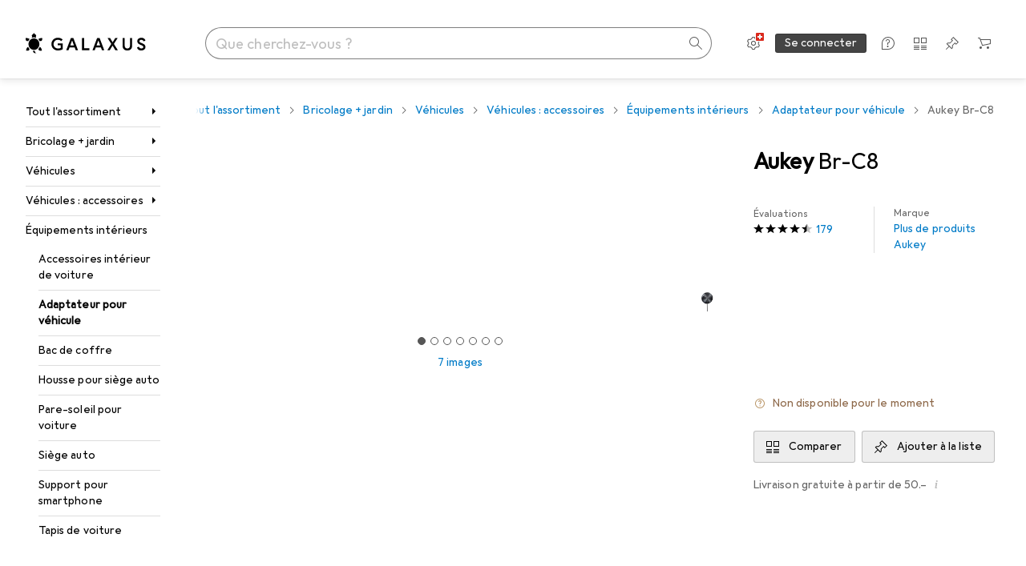

--- FILE ---
content_type: application/javascript
request_url: https://www.galaxus.ch/p6gr5qLKr94AJ/5foNBxj4hT/aIqw/OkViDhSuiXQiLp/VElEcw/Rgo7E1R/MfigB
body_size: 169034
content:
(function(){if(typeof Array.prototype.entries!=='function'){Object.defineProperty(Array.prototype,'entries',{value:function(){var index=0;const array=this;return {next:function(){if(index<array.length){return {value:[index,array[index++]],done:false};}else{return {done:true};}},[Symbol.iterator]:function(){return this;}};},writable:true,configurable:true});}}());(function(){WV();RKq();v5q();var p6=function(){GF=(XQ.sjs_se_global_subkey?XQ.sjs_se_global_subkey.push(nL):XQ.sjs_se_global_subkey=[nL])&&XQ.sjs_se_global_subkey;};var Xw=function(WD){return ~WD;};var g1=function(){hS=["\x6c\x65\x6e\x67\x74\x68","\x41\x72\x72\x61\x79","\x63\x6f\x6e\x73\x74\x72\x75\x63\x74\x6f\x72","\x6e\x75\x6d\x62\x65\x72"];};var kU=function(){return CJ.apply(this,[EM,arguments]);};var YL=function Vw(Wl,VI){'use strict';var P5=Vw;switch(Wl){case FE:{var m5=VI[Qd];return typeof m5;}break;case cV:{var Hw=VI[Qd];GF.push(XU);var FJ;return FJ=Hw&&pL(qD()[W1(kr)](HI,hI,LI),typeof YX[Qw()[A6(lI)](tf,IU)])&&kF(Hw[Mw(typeof Qw()[A6(xT)],'undefined')?Qw()[A6(mT)].apply(null,[Y1,VU]):Qw()[A6(qI)](VF,Eh)],YX[Qw()[A6(lI)].call(null,tf,IU)])&&Mw(Hw,YX[Qw()[A6(lI)].apply(null,[tf,IU])][Qw()[A6(Xl)].call(null,gr,cf)])?qD()[W1(wr)].apply(null,[fr,Vf,zJ]):typeof Hw,GF.pop(),FJ;}break;case EQ:{var CD=VI[Qd];var O3;GF.push(V3);return O3=CD&&pL(qD()[W1(kr)].call(null,HI,c3,NT),typeof YX[kF(typeof Qw()[A6(cS)],'undefined')?Qw()[A6(qI)](RD,Jh):Qw()[A6(lI)](tf,wS)])&&kF(CD[Qw()[A6(mT)].apply(null,[Y1,U5])],YX[Mw(typeof Qw()[A6(LI)],BD('',[][[]]))?Qw()[A6(lI)].apply(null,[tf,wS]):Qw()[A6(qI)].call(null,HS,BF)])&&Mw(CD,YX[Qw()[A6(lI)](tf,wS)][Qw()[A6(Xl)](gr,cI)])?qD()[W1(wr)](fr,cr,YD):typeof CD,GF.pop(),O3;}break;case fg:{var Zl=VI[Qd];var mL;GF.push(vf);return mL=L1(MQ,[Qw()[A6(l3)].call(null,WS,C5),Zl]),GF.pop(),mL;}break;case PV:{var Q1=VI[Qd];var Wf=VI[MQ];var Z5=VI[PV];GF.push(Qf);Q1[Wf]=Z5[T3()[t3(r3)](NA,tU,Yf,kL)];GF.pop();}break;case lQ:{return this;}break;case IE:{var WA=VI[Qd];return typeof WA;}break;case vR:{var zI=VI[Qd];GF.push(KF);var J3;return J3=zI&&pL(qD()[W1(kr)](HI,Th,qr),typeof YX[Qw()[A6(lI)](tf,dT)])&&kF(zI[Mw(typeof Qw()[A6(bD)],BD('',[][[]]))?Qw()[A6(mT)].call(null,Y1,VT):Qw()[A6(qI)].apply(null,[Hh,IS])],YX[Qw()[A6(lI)].apply(null,[tf,dT])])&&Mw(zI,YX[Qw()[A6(lI)].call(null,tf,dT)][Qw()[A6(Xl)](gr,A1)])?Mw(typeof qD()[W1(hw)],'undefined')?qD()[W1(wr)](fr,Dw,JL):qD()[W1(vn)](w5,Vr,w1(K6)):typeof zI,GF.pop(),J3;}break;case Zn:{var O5=VI[Qd];var gL=VI[MQ];var Sl=VI[PV];return O5[gL]=Sl;}break;case w4:{var cl=VI[Qd];var N1=VI[MQ];var Ll=VI[PV];GF.push(XA);try{var Q5=GF.length;var FI=w1({});var R5;return R5=L1(MQ,[Mw(typeof Qw()[A6(tf)],BD('',[][[]]))?Qw()[A6(v3)](XU,VS):Qw()[A6(qI)](FD,PU),Qw()[A6(IT)].apply(null,[qr,Rw]),T3()[t3(IY)].call(null,UH,vZ,pG,sH),cl.call(N1,Ll)]),GF.pop(),R5;}catch(Pk){GF.splice(zs(Q5,vZ),Infinity,XA);var PZ;return PZ=L1(MQ,[Qw()[A6(v3)](XU,VS),Mw(typeof T3()[t3(NT)],'undefined')?T3()[t3(IT)](N3,XO,cb,pk):T3()[t3(Ok)].apply(null,[K6,wr,qO,w1(w1(vZ))]),T3()[t3(IY)].apply(null,[UH,Cv,pG,w1(w1(K6))]),Pk]),GF.pop(),PZ;}GF.pop();}break;case Im:{var dZ=VI[Qd];return typeof dZ;}break;case gE:{return this;}break;case Vq:{var Bb=VI[Qd];return typeof Bb;}break;}};var z0=function(Xs){var hN=Xs%4;if(hN===2)hN=3;var fN=42+hN;var gj;if(fN===42){gj=function fB(Jv,FO){return Jv*FO;};}else if(fN===43){gj=function fs(Zv,I7){return Zv+I7;};}else{gj=function qB(cZ,OY){return cZ-OY;};}return gj;};var SG=function(xx,kp){return xx!=kp;};var Fk=function(XH,X7){return XH>=X7;};var kO=function(Xj){var HH=1;var Db=[];var Vj=YX["Math"]["sqrt"](Xj);while(HH<=Vj&&Db["length"]<6){if(Xj%HH===0){if(Xj/HH===HH){Db["push"](HH);}else{Db["push"](HH,Xj/HH);}}HH=HH+1;}return Db;};var Mw=function(AH,zj){return AH!==zj;};var EP=function(){return ["\x6c\x65\x6e\x67\x74\x68","\x41\x72\x72\x61\x79","\x63\x6f\x6e\x73\x74\x72\x75\x63\x74\x6f\x72","\x6e\x75\x6d\x62\x65\x72"];};var BG=function Ab(IZ,AY){'use strict';var YG=Ab;switch(IZ){case Ym:{var js=AY[Qd];var Sk;GF.push(MC);return Sk=js&&pL(qD()[W1(kr)](HI,VO,GG),typeof YX[kF(typeof Qw()[A6(VC)],BD('',[][[]]))?Qw()[A6(qI)].call(null,x0,hY):Qw()[A6(lI)](tf,V7)])&&kF(js[Qw()[A6(mT)](Y1,Bj)],YX[Qw()[A6(lI)](tf,V7)])&&Mw(js,YX[Qw()[A6(lI)](tf,V7)][Qw()[A6(Xl)](gr,Oh)])?qD()[W1(wr)](fr,Jx,l3):typeof js,GF.pop(),Sk;}break;case zM:{var Oj=AY[Qd];return typeof Oj;}break;case AW:{var Xx=AY[Qd];var Fv=AY[MQ];var Ep=AY[PV];GF.push(KO);Xx[Fv]=Ep[T3()[t3(r3)](fU,w1(K6),Yf,kL)];GF.pop();}break;case FE:{var r7=AY[Qd];var BY=AY[MQ];var PO=AY[PV];return r7[BY]=PO;}break;case kR:{var Q7=AY[Qd];var sx=AY[MQ];var wB=AY[PV];GF.push(LN);try{var rG=GF.length;var RG=w1([]);var zG;return zG=L1(MQ,[Qw()[A6(v3)].call(null,XU,mf),Qw()[A6(IT)](qr,sY),Mw(typeof T3()[t3(vn)],BD([],[][[]]))?T3()[t3(IY)].apply(null,[J7,w1(w1([])),pG,pZ]):T3()[t3(Ok)](Q0,sH,Cb,w1(w1(vZ))),Q7.call(sx,wB)]),GF.pop(),zG;}catch(zC){GF.splice(zs(rG,vZ),Infinity,LN);var wN;return wN=L1(MQ,[Qw()[A6(v3)](XU,mf),T3()[t3(IT)](rr,zJ,cb,YD),kF(typeof T3()[t3(RH)],BD([],[][[]]))?T3()[t3(Ok)](kB,w1(w1(K6)),Ns,wP):T3()[t3(IY)](J7,w1(w1(K6)),pG,MN),zC]),GF.pop(),wN;}GF.pop();}break;case Zn:{return this;}break;case PV:{var GY=AY[Qd];GF.push(gO);var VY;return VY=L1(MQ,[Qw()[A6(l3)](WS,mC),GY]),GF.pop(),VY;}break;case nE:{return this;}break;case Vd:{return this;}break;case Ot:{var zH;GF.push(EC);return zH=Mw(typeof T3()[t3(VC)],BD([],[][[]]))?T3()[t3(YC)].apply(null,[Nj,pk,bC,MZ]):T3()[t3(Ok)](nb,w1(w1([])),HY,w1([])),GF.pop(),zH;}break;case gE:{var Aj=AY[Qd];GF.push(xs);var OB=YX[qD()[W1(qb)].apply(null,[tG,AC,UP])](Aj);var nv=[];for(var xH in OB)nv[qD()[W1(BF)](xT,AA,CO)](xH);nv[Qw()[A6(G0)](ws,kD)]();var zB;return zB=function BZ(){GF.push(gr);for(;nv[qD()[W1(K6)].call(null,Ak,PH,gB)];){var xb=nv[qD()[W1(UP)].apply(null,[bY,UL,r3])]();if(WP(xb,OB)){var HZ;return BZ[T3()[t3(r3)](GN,wP,Yf,sH)]=xb,BZ[qD()[W1(l3)](jZ,NA,B0)]=w1(vZ),GF.pop(),HZ=BZ,HZ;}}BZ[qD()[W1(l3)].apply(null,[jZ,NA,G0])]=w1(K6);var Vk;return GF.pop(),Vk=BZ,Vk;},GF.pop(),zB;}break;case Cz:{GF.push(FH);this[qD()[W1(l3)](jZ,CU,K6)]=w1(K6);var MY=this[Qw()[A6(JH)].call(null,rP,KP)][K6][qD()[W1(T0)].call(null,BF,Kr,w1(w1([])))];if(kF(T3()[t3(IT)](BQ,hw,cb,Rb),MY[Mw(typeof Qw()[A6(l3)],BD([],[][[]]))?Qw()[A6(v3)](XU,LZ):Qw()[A6(qI)](HB,kk)]))throw MY[T3()[t3(IY)](AP,qN,pG,DP)];var fp;return fp=this[dk()[PB(lI)].apply(null,[gB,Pj,w1(w1({})),pC,XO])],GF.pop(),fp;}break;case md:{var Np=AY[Qd];GF.push(S0);var G7;return G7=Np&&pL(qD()[W1(kr)](HI,tv,zJ),typeof YX[Qw()[A6(lI)](tf,SY)])&&kF(Np[Qw()[A6(mT)].apply(null,[Y1,Ss])],YX[Qw()[A6(lI)].call(null,tf,SY)])&&Mw(Np,YX[Qw()[A6(lI)].call(null,tf,SY)][Qw()[A6(Xl)](gr,Uk)])?qD()[W1(wr)].apply(null,[fr,Op,Ok]):typeof Np,GF.pop(),G7;}break;}};var Ox=function(LH){return +LH;};var BD=function(cN,rs){return cN+rs;};var QP=function(tp,Qp){return tp<=Qp;};var Mv=function(){if(YX["Date"]["now"]&&typeof YX["Date"]["now"]()==='number'){return YX["Date"]["now"]();}else{return +new (YX["Date"])();}};var r0=function(qH){return YX["unescape"](YX["encodeURIComponent"](qH));};var Yj=function(){LY=["R\bJ{\'","X\x07W6\x405C\fDG",".\r\v4BRGCY(.H","L]\fx\vV6A4","]PC","C#J","X(.H","N_>J5>+,]T","\x00<","I6A\x07","J","R\x00N;J\x00(\bHR\bcI;","\x00^RN\vTN7<"," #}YEU>","y\v[\x3f *\nX{TX\x07U=#-(","\b_^D\rU\x3f","J4*\nO]","7XE\tE\t","DN6]$(;","W<U:/*\n+NCN\x00c","UB_!","\t_\'m5*\n",",YX^\v","0K+)]^X\x00\\2E1,\"4\x40RG1{!]8","C2\b\nlDDU [\'","<H","rU\tX","\n_5N-","[P\f^\vv6A5","\f[]","\'\x406-\"Y","1","\".H","_D_","7=","G38\nHrE\rO!]/6","jJ\x3fJ# \n\n\nBC","\"\x3f","\vYB","4\'\n\x40T\x40y\vW<[a3*\vY^\v8S6X3","M\rN","Y\vI<C$\x00\b\fD^X",";","XN ","]\r"," \\\x07","\vJ_G","h/=\fBC","V7\\","U","SJ\x00^ ","\".\n;BUj","x\x07V%J-(\f\ra\f^\tA","","/!","\fp39\nrTJO2[","IUNI","H]LN6v$+","D\fg","C^N:C#J","dBE\rLEK.U-","(!\v^","\x07","+HCB\r_\x40*=*JX_[\'F/","/.\v","[\'L\f+","(","TDB","}","Z%)HU","=","&\v,_D_\v^","7\b_E","\\N:A69\x07=\v^XE+H!\x40","JT\x07W6U/\x00^T","B_>","^_O0G\x005=\f","L]C","rBE",".JS4N\x07.","\n","(6",".\"","\'\x07,","CTc\vS4G\x07","I.=","!HF\v","#Z-<","A","2D,","#D_","vmv","B\bB\bNJ\n","TG>V2V3_;Q\rvR\v\"S%J0.!Y%EX\x3fJa\'#\r\x00x\vF\ta(f","J2H","]\vT7\x40s","+\'IX","=N(.\f_","#\vYwE\rN:\x402","[=K,\"1<","J\v5!\vB_","F2","[5[3; ","_P","\v\bAX","XU!N$","\x07(","65","Xl\vT6]5=>\rCRBT","B\x00I6]\x07\x3fNT\rN\x00N\x07J\v5","J\rN:Y*CE",".\b\bAH&^\x00Y","\bH<B0)=;IT","HCD","[=K,","H_2]:/*\nL]","Y\rR:[\":\n","~H\rIV","22:4xc","\'^U4YY6","X\vV6A4","HH<B","X%\'","\x40^_u5m3\'",".7Ks\tYR","\x40SN",",ET\x40B_!N\x07.oHB\x40ENs_.&\rP\x40\f","H\r_\x3fJ.*\f_","rnYN<p,","DBGC","M:X","$[","4#._B\tD\x00v:\\\x07","\vEPN\n{!]85:HC","+LC{S=[S \vHC\x40{O4/","U\'G3","I\'N5#&^EF","UF/O\'\x40 &",")","b%#","\n[TX\v","s=Y-+;LCH_!j3=","{","[#_/\fAU","rnY\x07L6],48\n]AO","#","","\x00 ","Y<A(\"=LX\fj\n^!J\x002","h","N\x00[1C%\'#\rD_","\v","ERNI\'N\x07$*\f\rF\t_U&[S\";\r^\v\bS=N-","x]V:KS ;]E\x40_7J\x005:\fXC\v\x00U=5=AT\x40B\x00I\'N\"ar1CY\n_!\x07.W-XDEYX\x3fJ_a ULCJ<M$;\vX\x40D_NR2Yao#+T\\D:[3;\npI\v_\'G%Y","$Jl<\f",".z2\\\n/\f_PD","T^RZ","Fn\b\'!\fD^\v!\b3;\r\nCL\\&A5 Z\fR_<IS\"AF\tC>M-UrE\fTAD\b\x00V##VYTJU!4,\fB_H_GA!J\x074!X\fTAD\b\'RI\'!\fD^(]5=XYF\t\bO=L\x07(!ZEE[\vU5 8-\v\rU=\\\x073,\f_\f]=C>M-Qi\fY\f3RX<C]1 \fYHNQ V##ZBYHN\\s[mg\nQPWE\rN:\x40agQDNNI\']\"mC\nWE\rN:\x40i^4\nYDEN_. oEVLLESu1E\"a\b\nBE_J6|a^~E>H<_36T~A\vY\'$&}C[\vH\'V=:YXEFN]_$^4\f#_l]N\x40L2C$\ncEWE\rN:\x40cJr\f]TMNi*B.p+\x40SGTA.|a\fHC_H/SQ7&\f_PDLN Y.\vCR)_\vH2[3\v3Z8mPR\x00Y[3;\n\f\'\x40 5&yP\x07Wo\x07.$;\nCV4J\thI/;C!h\f=\fXC\v!X9J5Y+D_{U#J5g\fT_]V&JI$[*\r\x40TJ\fV6Rq[,KX\x07^[1C{VT_XJ\fV6Rq\nfT\fvC=VH*Ti\f2TZHN0G[5^4EKDHS<A[5[=TJNO!AS5,=%EHLMT0[.o\vPY\x07\v=\b7=XCF\r#]5;\bH\tEN2A$)XCZ]B[n`+,\fVNCJ_{\x40]1 \fYHNG&$\x00oPCMp3h]5=XD\x07Le:A.*ZTVGG_ic[5[*T\rLI\x07G5Z\"&\rYH_BHJZ:=_T^T([\n1uZBC\rJN&M;VL]\f6<.\fEH6[34\f]TZ\tR!\x40c[.\nEV_}X \x07r\vC[P\v\x07(RH\'!\fD^\vzT\'!\fD^\vzT\'!\fD^\v\nzT7=XJ\b4m_)\rNE\tD\x00zT$:\n\rE\bBGzH7=X~A\vY\'$\nY^R_I_6J\"^^\x40\r \brZh^t^\vFASTu\to.FL^Gu\x07|\x00fCLC\x40IS^}_. \f]T]]\x40J!\x40\x07.6\b~A\vY\'3.\fVI\bO=L\x07(!X=EIP5=J\v5UcZ\fEC\\Lq]5=ZpD2Li_)\rNE\tD\x00!\b\'_;T\n^\x00Y\'F/_;Q_T^Ts[(a\'CG\x40\v!\x07h\nfQMT0[.o\x00P_\\&A5 XC\t\x07&h\f9\n\r]]CFH\bF.mcQXLN;]6UnEEAR_zT oEAY\t o.\rH\nNO!AS2QiZO[Hn\x07if^^BJV{\\_c(LX\tG6$ H1e2X(fV\fETF\\&A5 PYEF=J\v5Uc\fTX\x074,\fB_H_GA=\x07Q5=\x070h^uV_TDL6\x07\x00hY;CHMT0[.g\fQVWN]V&JN5[:PLI\x07F\\&A5 PYY\vN&]agZ\fEC\\L\'mfQL2]h\n9\n\rP[BFN;F\x00mU[^\vNL(Y-*BX__\x07U=\x07\x07mfX__\x07U=i^4\nYDENT6XS$_g\rCRBT{J_.^4PY\x07\v<h^2\nYDEN[nNL Y;C\x07i\x40[h\n2QKDHS<AS\r_;T\nTIP[!|U<\r\v]TO\v^\x00[3mC\nHEY\x005Z\"&^LBGA:I[c7XE\tE\tnN/^;\nBF\x40E\vMsj3=PZjTN[\'\x40a<XACJ\nCs]/&[B\bqL,\x07#\fHUBS\x07=\b(gZ\fEC\\L\x07nh\'\nZ\t_\'Z/\f9XTZ]S7Cm PV\\<][$Y\"\fE^63rC]HsNN$Y+HV_\v:I[ ^4_12hL&PXB\b&N|\x07fCE\tE_h]5=XXLB\bqA9mEETNF\vN;\x40ha\vCE]N\x40e J5J*V_V[NI6\'_m\f_^\tS\x07nJ],;IB\bq\\2\x07*HU3_H\'\rN|J!Q\fEC\\NTn\r.\x3fYT\tB_}N&L*VDBJY;j\v\"\x3f\fB_HN\x40[!HZ<#\vC_H=\rN|J*VHE\bD\nuJ] =\r\bYBY\vN&]c[*V_VI\x00\x07qJ\v$:\fCVB[!|g\fT_US5\x07Q/=A]SY}[\n1fK\v7\x40$Hm\x40A\fN_7\rIc:\v\bH_N\nc:J%UcVLC\x07S\x07#.;XT[Y\vN&]:.\rH\vH4.*BUE\vG.\r\x07) Z\f]H\x40N*_gQgERFV6[%UcV\x40TC^n\r\x07) ZTNJ]nL] (QPL^\x00Y\'F/WP\fCIP[!|aYYOBTn[](*\nY^p\vghFi \r]STz]5=X_N_4N\x07$J!\rAB_H<XQ|Jr^\vENB_!N\x07.a\nYDEH{]],;I\fBY\vN&]c[=V_V]]S7Cm(g\fT_L\tR!\x40cJrE\n\\_U7=U=\fXC\tO\x07nJUg_=VHE\bD\n\x07q[38ZT_Y\t\x07=Ja#6\bhCDq{$W&\f_PD7\x402W!\f\rADS7JS WhZSHB\fNW6[.mQQA[]Hs\x40N)_!T\fXN[\'\x40ma\nJ[B\bq[38ZE\fC#JZ3;\r\nC_\'G%Jm\f_^\tBH}N&J V_VLY\x40^6C&;ECD\fGBJhY3W&EPLUH6[3oGDD\x00_l\x07a\n^D\f_ [>J.|aAD\x07=J\v5J;VHIgY\r$:\n]>J\x07)+^^CNF\vN;\x40|U!\x00YLY\x40[!HN7&XLY\x40^6C&;ECD\fGBJz{_=VHE\bD\n\x07q[38ZT_Y\t\x07=Ja#6\bhCDqF\x07$.\f_NO\x3f[S(oYENU1E\"mQT_N_4N\x07$J!\rA\\&A5 XbL2]S3J4\f\nT}HTN\b.<L~XC\rH! ,4BR]_5\v_sW&XYF5F #4BR]_5\bo)\f_}HSN\b.h[;^Y=[(<V\bXB\b.I/;C3(Y3W=E\fRFV6[.3P\nC#JNc \nL]B\x07\n_\x3fJ\x07$W=V_VL_\x40Y<B-;C\fV\bO=L\x07(!XEIPR:\\]56=YC\tN\x07\bT\x073DNqR.ma_tH\x07)<QTYY\tX\x40H6\\5_nHQPWE\rN:\x40a9g\fQVX(Y3W=E\fvD=\x07\\{]Z3;\r\nC\r[\x3fC[5^t^\x00Y\'F/UrE\fTAD\b\'$;Q\nHEY\x00\'\'_n\vcP.\x3fJ&\'QQVGYN_nBmr\rCRBTs][h\f)\n\nK\x00\v\'$(\f\tMFU}L-g\fTHIY\vN&]aaADa6r_3Y+H\fABHh]5=X_JO6.+XHCNOT6Rq[=C_T^TsA]/7\fECLY\vN&]:*\x00\fpV\bO=L\x07(!X9Y\vN&]:.\rH\vD\x07^s_%!B\fV_\'Z/W6V\b_^DC#JN%[&PD\x00I\']\" \nZJJO6m DVYX\x3fJI`G2QTD\x07LY<A\x005:\fBCB\x07L2C$M6TB_B\tO!N-uYHPLR\x40^:\\-66\x40T]MF^C_c0*_PD|&A5 Z\x07IJ$.\f_wE\rN:\x40|:YXEFNzT o\nEWE\rN:\x40cJr\f]TMNNu\t\x07o \vYCHU!$:\n\f\rH!N|3ZjTN[\'\x40\x07!\fD^\tS\x07n\x07o&\v\bAPeW6S3Y!HIVB_}B3r\rCRBT{[Z:*\f\r__\x40d\fP6L\x07o*\f(_^DC#J<\'H\x00HR_\'. \f]T/MFNKZ{_;V\'rADU\fpN%[)P\f]L\t)_=J  \n>X__\x07U=\rZh[;V\b_^DC#JN%YY\v[\'J[#^c\fTNJH2_N\'!\fD^(]5=rn\\S\'\x07<\nc=PUYN<[\n1fTIN[U\'\x40\x078\x07*T^\x00Y\'F/_f\nHEY\x00\'G2\nfQTH!XT0f\x07$.\f_\f\x07\v2\\\n/r\rCRBT{[_3[!TXIPU:KSqJrE\vHBSj!\x40(*QC[P\v\x07=Jag\vPY\x07\x00<_(^t\nYDEN_}F\x00!\nLEY(O=L\x07(!P\n=J\v5_fV\fETF\\&A5 PYY\vN&]aaCT__\x40L2C$M.VHIGGzm2gQWHIBV\r4$*\nY^\tG5\x07mcPX__\x07U=\x07Z:*\f\r__\x40_S RZh[)PD=N!F&UcPX__\x07U=\x07Z:*\f\r__BpX9J5W\bHC_H\rh^cVFTXS\\&A5 PY]Hs]N%YB_nt.z \nP[P\v\x00:AS3^*V\bXB\b\x00h]5=XHN_!\\i^c\rCRBTs[[h\f)\n\n_=H\x07)LfLC\x40ES_}_1_fCK\v\x07Ts]Z3;\r\nC[\x3fZ|c\fVI^NSb\x07<*\f\r__\x40_\x40^<A|VT\fPLLN\x40L2C$r6TGYN<[\n1rB__O0[3M%T\nHB_T\\&A5 PYB\b\'G2Y\x3f\n[\fP\x07R:\\]/7\fEC\x07I}\\/r\fDBNt_=[N7&XC\x07I}K/rYIE\bB7J$.\f_G\'G2Y\"\fE^LT6W\x07c[;^Y\t\x07%\x40%WT\fEXH*j5&\vWY+[0G[^cY\fWYFL2]S3W&XYY\tXG\'\rN|J=VEPjcUgaA]H_S hQiY^eF!\x00-,PI\rH\'G2,=%E[^\tON\nzR_2 \bBKDHS<A[h\f;^D\x00_nCz.\nXY\fC\x07I}[82!\f\nDTp^g}L,\x07#\fD^\x07\\{\r\x07) Z\f]_\x40N*_h\'\nZH4$:\n\rE\bB!Y-\nc^A_\rRW$\x07;C\v^\x00Y\'F/_;QDWH_S .*Q\fEC\\NNhY3W=E\fEX\bO=L\x07(!XTLEGA!J\x074!XE[\v\x07q[38ZTLY\t\x07\'o*\x00\fTLEH{]],;I\fBE\vB\'\r_3Y.\nGB\nc_`V!BCH]HsAN5&\vVYCn\x00N!F2Y#JE\b_=NqLbUJJ:\x07)<V\f_H%EH:J\x00TXNHW#C5 CDWH\tU<[Q|JrVYCgYz]5=XHBN\x00^qH(gVYCgYo\x07)<V\b_TL2]S4J VL]\f\x07qL5\'4NI\x07\r\x07< #PB\x00[\x3fC\n\r,ZQXuLZ:)P\fEXH6YO(Y,\fNY,D\r!J\x074!XXNHN0G\x3f.cYH\n\tMFN;F\x00o\x07=XNM\x07T2C8; Q_T^TsJ[(Y)L]\fR\"U0$<XDWH^GA:I[5&\vV]C]RS}L5\'4NNO!AS$_&VLEC\"U0Rq^2^TB\brLZ5=\r_\\N!]3_m\f\nT_N6B/oYY^0N\x07\"o\n\rW\tEV\x3fVQhL&PYY\tX\x40J!J}aCP\fGv<LZ3;\r\nC\x075F #4BRIVG.#:\b\fWE\rN:\x40ic\nQVWYFL2]S$J;^Y=[(<VH_\x07_bJCU\x00TIP[!|\'\vER+T\']$%X\x00\']\n\r,DEYY\tX\x40J!JgQ VL]\f\x00qI/#a^\tGu[(a\b\nHG\\E\x40\\:A-64N]HsFN/L-\nLZV\x07u\x07Q#*\f]F/\r.;XTBS\x07\'Uga\f\nT}HR\x07!\tU3KrVKXJV*c\"QiP_GhY3W.EXNHW#C5 BVL[Y\vN&]aa\f]T]_B[}N&J=TC\x07I}B5 E_S[(aUE]B\x40\\:A-64NTN;F\x00o \bATNF[zR_\"\"\bHE\bO=L\x07(!P\fCIP\x07\\{\r\x07) Z\f]_\x40N*_h\'\nZH4$:\nSNQqN|a\f]TWLY<A\x07(:Z\f]_\x40N*_~\'\v_S\x07\'3uZ\nHEY\x00nN5Y;\bHH_S 7#E\fEXH4\x07o=TYY\tX\x40W6[.rZ\nHEY\x00[(aUE]\t\vT7\rZ{U!\n\x40P\f\tS\x07n[]5\x3f^\vCF\rFN;F\x00o*\x00\fCI\x07GI/<BKDHS<A[5^4_J!\x07)<V\f_H%EH:J\x00o*YYMUHmCzZb\nQVGYN_n[(a\f\nTt_S6\\(3*tTNM\x07T2C8; E\f_\'Z/W;^DJ\x3fJ\x07$_*VB\\G\vN:\x40maYTgYz ifT\bPLLHN0GI\'!\fD^(I3_9\n\rC]_S \x073\n\f_XX\x40V6A5bIC_]U~]Z:.\nXH\fC\x07I}[82!\f\nDTpghFia\f\nT}HS\x07n[Z:.\nXC\f\rU>_$&XLN;]6UrEECR_zT oECY\t\x00\x07h\n=\fXC\vG.[38XHF\x40nH<][c#JP\f\v\r[\'La;\f\x40A\tGGK-(\fHh\tN^iI/;C\x076\b3;\r\nCC\x07I}K-(\fH\fB_!N\x07.u6PYLY\vI&C\x07\"B_NN\x40{2TZCT_L\x07n\x07)<VHE\bD\nu\x07\x07)<V_V]]S7Ch[\x3fTMT0[.oPY=Z-Jr\nQC^_\x40V6A5f^^C]_\x40V6A5fCBCH]HsJNq[!EHF\x40jH2V[3^tD_\n\x00E=tJ;#p\nNO!AS/\n)\rNE\tD\x00=\x07\x07mcTC\x07\x072\b56LC\x40^SN\bF.ifTDN]V&J\";EIP_\'Z/W9I.Z]%!G_Tj!\x40(*V\nHBG_{LZo\'_LDGG5Z\"&\r^H_GA!J\x074!XX__\x07U=\x07Z:.\nX_\fC\x07IJN (\rH_XUH6[3oZ0YW:\\i_)\rNE\tD\x00<h\f9\n\rP]_\x40[#_8_=T\n^\x00Y\'F/W:P\fJ<mcT_S[Z<:YXENY{[Z:gTB\t\x070Q5=O{Y(oHQPIVU=L/*\fWE\rN:\x40i^4_!\x07Zo.\n^\x00Y\'F/W;PJJ:$:\n\rCH\x40M!Ni_)\rNE\tD\x00\'\b\'=PC\\\x07N0G[5Y\x3f\n[\f\x00_+[Z:.\v\rZY\vN&]arV]^_acr_5Y;HED\x00_+[Nu[)\rNE\tD\x00zT o\fEBG>N*_g\rCRBTs[[h\f9\n\r_LBB[Z_\"[#TBLCBJY_8[+T\\L\\BXj_9[C\nHEY\x00!\x07Zo\x00=\b^\x00Y\'F/_;QK^Uz\\(,PYY\vLn[]/7\fQVRX\vc$:\n\rD]MT0[.gQDWH\nF0\x40/,\fB_BB\x00=N(.\f_IY\vN&]a:GYNNnA7(\fBCNHT=J5 T_\f\v\\5J59,TA\x07\v\x07\'5t\nYDE5HN|J*GHT^Qb^s[;V\fTAW=Z-UTL\f^\x00Y\'F/_f\nHEY\x002igQV\x40P\x40F5Z\"&\rEHH6[3o\nPYJ{\x074,\fB_H_GA5\x40iLtQ\vZXH\'39E\f_S(L2oHBDWH\tI6]2&!\f<LE\t\x07TsA7(\fBCIP=J\v5J}C_T\x40H6[3o\fVLS^N{\r$:\n^Vz *XJC_H=\x07o-\n\r]EH\t_\'Z/Uc[X\x07JU!2=9H_oN2$\x07Et_U#V% :\vjBI[=K\x00c[mOX\fNLqN\"&\fNEY\v\r(!\v^L\tU7Jc[m\bLEDWqQ1.\fBC\r}\vH F/UcZ\rLwGl6]\x00(!ZTF\\XqQ\'#.HCBTF\x005UQQRX\v` *ZCUB_\'Z/W;V\vY^GG._5^2QQNJJ\x3fV[5&\vTLC\x07^_=[\x00h\ncEKDHS<A[h\f=\fXC\v2_-g\fDBLJ]&B/<Q_]MT0[.gQ[P\v\x07(R_3J4CYCP[!|*XbWX\rH6J!^P\x07^}H54 \fHILM6M-UfTTNL\vNW\x07$<CB|+xc,%-\rrCE\n_!J![_SA%J%=BV_>[!N$*\nPC5e#{\x00d6(=6i~2t9h\x3fh[=ITN\x006$\nL\\_\vH{A]99+ft$t<k62\'/hs\'gGGhY3W EHF\x40d\b\\ L$!;CGXF\nZo*\f;B_NN{\r$(JLBSU}H527\fCB\tD\x00qx60\'HSL1H6A$*\n\'D_DLh]N:*BCR4J\x07=HEYFS}z=\f63=in6n ~},2\r\x3f4N\x00^6]3EuVJT{H2B5=Pd.f/ij7%\n6<hc%y1mm4\r^2D_GC(]5=JA}\vT7\x40{aCUYF=Z-[(\b\rTO\vH6]I5Y=ITNF/A-c\bX6N\x00^<]I3Y9I^F=Z-[(\b\rcE\n_!J{a\nCUY\vHaS/#PLL_\x40T6W\x07|Ac(\nB\\\tX\v2Ci,&PQ_H3}L5\'PPKDHS<A[h\f=\fXCp3GzH\"<X\vNO!AS\"J;V\vH_\x07!\x07a|:YXEFNzT\'_\n\nLHNB{!]8_;QQ_T^Ts[i(rQQM^\x00Y\'F/_;T\nJJ64#EEY^Vi\r/*CT\tO\x07\'V$)X+T\\Du[(\"A\t_\vH2[3*3\fv k\x07N6]5=Z%X\x00O\x3fCR|fLC\x40EBUF_ [:E#pO\nCN`Ft\f\nTJ\tMFSn\x07|aA]H_G}A9cHE\fS5\x07<#*\fTI\nS\x076$:\nR]\n_G6C\x00$W)\n\nA\r\x07{AN(Y,AG7\x40$^i^PX^R{A]7#\r_=H\x07)VrE\n\nO\nz\";EIP\x07r_.J;D_GC([8\f&P\fRF\r\x00O\x3fCR|a\nYDEH{NN$Y=\fXCGM$;P]z]5=KXJV*T\'_#Q\fEC\\NU.R$:\n\rDVFe`Z=\v)\rNE\tD\x00\'h\f&PYB\bq\\\x073!Z\fR_<IS5^=\fXC\v\v\'hL9\n\r_]d\fP6L\x07o\x07=\fBE[\v\'\x40 5&RG\']2&\tL_h]5=ZbS\nN\rNqN|i^\fREN!Z5=^^_]_\x40Y<A\x005:\fBCNEW6_c:.\bZ\f]EFq|5UrEEC!Y[*3\"P\f\vBj]&B/<ZE\fW\r\x07L{\"&1_Q\x00kSBw\v|JQZh[>_%^p9\n_PA\'J\x005_!QGH\x07iY(oHP\x3f\x07!/S4,\fB_HN;]6W!\re[\v!]3_m1[P\fB\n2[\x07$\x3f\fXY^\x40O\vI\']\":\n\r_ECS\'J #XD__T0J]XBCN\'\x40S#o\fHCI_.b\n_P\vX9J5o\r^E\x40CL6a,O^\f\x07N6]5=%P\rNR<K]c^2PQW]G5\n\x00|I%Y]^F_N\b;ViPN:S>J5.\"\fNY\vI<C$\x00\b\fD^XF}[,HFT6XS;QExH:Ai^cECPB\t[\'\x40mrVBB[4\no*NT-NU!V_,J6VLC\\H6l/:\n\nH_RBMnV]-!\rLV\x07\f\x07* (\rJT\x07+\x07*-;_\\LSSC}Z\x00$CELgSC}N1!*\n\vD^\x072M4\x07;PZ_T^Tq\b5uTBB[\x007S/#TYKZ[BV2m.\vBOFT]/S4#TN\v\r\x07\x00_\'m.B\x00P\"#CI[:WLLOi\\hL,\vHQTY2\\c!ZC_H=\x07o;\b]Hsp_\nfT\fLIG!J\x074!XX__\x07U=\x07Z:*\f\r__\x40_\x40[#_8_;^Y\tO>J5fHUY2\\aCu\fVY\x00]_\x40I6A\x07ma\fHAXw6\\\x00 *VL]\f\'_5Y;IQBG\b0C2gQCNPNN\riL2mIZY\vN&]aa\v\fBAHGz\x07h\nfQQC_H=4,\fB_HYGA!J\x074!X\fP[C{[(c\nJD\rN\x00N <_fQ[","\'ZP\t_","}6A3;\n\rX\vV!J%o\n\rC_\tE\t","BnE","O\v","JVG/ ","\t_\'g #\v^sDI6]7 .","\\\vL","T","[","lnm\'","H",",]PN/Q:K","\v\r_","[c\v[#|;DE","lAG\vj2V $<C","7B,$","\x3fH_YN<]54,\fB_","{6#*=l",".,\b\r","\vW2F\x00+\n^B","j<3","-*\fzX_","\bXgE\nU!","]% ","_. \f]T","Y\v\\!J\x00)",",\n%","Q6V.\x00!","\'HSY\x07L6],48\n]AO","JY;],\vT_x\rH:_\x07\b)",",\nIT_\x07[\x3f\\","J*A$IXBT2C,+LUO","U\'S","HE`\vC","]","6O","1N\x07{",":A$*<o",",H_s","\'\']]RH:H5(CU\tE\te\f",",ATJS<A","f\tE\nU$\\S\f+\ra\fJ_!#-(UC$R\x00[>Fa;&\r}\tI[!V","gQi\vCBY1^2[|","JNJ\n","X\vT \x40;","N^\fG\vY\'|-!\r\x40u_","N\'","C\r","Z* ","]6[\'$*YCc\v[7J\x07=9\rY^DN","<KPG]6*\nXeT\f[\vH",".\"\'\vXS\rB","KA6Ji\']","_[t #4C\v [((X\fBNN_=L%+XB_J\x07T )=YTXNU&[\x00(*XKC\vN\x07(~X\nL_\x07N\x40","__","","!OX62\" Y","I6\\\x00(!+\fBCL\v","})~\"&))","Y<A(\"(^BD^","8\n]","Da\bDUG5,\vY","\x3f|Y","=ITN\b","B\x00^6W<\'","\x3fYWY","\f~EB\x00]","B\\_S0n#\b)JY","\\\x07T7\x40 \bhCD","!J(!","NnOk#\x402)OAH4v>L-(\n\x40XN","Y","Y\x3fF/","\vT0\x40$","h.#XhP_C&Z&","4;","]DJ6",".u","Q6V","\x3f","^T","X>\x07$*YC","5:HB","\"\r","^XBS\'V 5;","^e","]:Y/","<A-,","_tH","XI\f]","\nS=","NPBT","cH_Z","7\f","l\x07"," \vYCHU!","_1^:\\","*\t\rHB|Q6c\"","^7","\\\r","5;gb(NJ\x00F\t$","n\x3f_1K(*\n9^HH+B6L5=","_7F9HB",".\f","]^_","\\IR\x3fJ^9I :\f]W\b]\r`B\'","[XNCS=I","]I\vV ","\x00*\x3fagE\nU!","&\fHC%]\vT\'","N\bS=J#3\x3f\nYH","Z\"H0G]~F","F_A\x07","X\vN[,","\t\rHC","[82!\f\nDT","5NCX\\\'<\'&\r}\t]\vC&Z&","\\_","DQ:J6/-I","\b\\","NU%J","\\=l }%*%!}z^DcCW79dE\x3fg%5","6\n^R[\v","yT_+T0\x40$","I$",".\nBEG\vl2C","_%","#G6K~Y\x00\x3f~fEj9MTi\"o^J\'wN4`}[:\x40G&J"];};var c7=function(kN,Ds){return kN%Ds;};var kF=function(SO,Ib){return SO===Ib;};var qp=function(){return ["\x61\x70\x70\x6c\x79","\x66\x72\x6f\x6d\x43\x68\x61\x72\x43\x6f\x64\x65","\x53\x74\x72\x69\x6e\x67","\x63\x68\x61\x72\x43\x6f\x64\x65\x41\x74"];};var LB=function(Yv,OH){return Yv>OH;};var qP=function(){return sB.apply(this,[Mq,arguments]);};var VH=function(){return YO.apply(this,[MQ,arguments]);};var F7=function(){if(YX["Date"]["now"]&&typeof YX["Date"]["now"]()==='number'){return YX["Math"]["round"](YX["Date"]["now"]()/1000);}else{return YX["Math"]["round"](+new (YX["Date"])()/1000);}};var Vs=function(pH){return -pH;};var sC=function(Qs,M0){return Qs/M0;};var QN=function(){return CJ.apply(this,[tX,arguments]);};var KB=function(Rs){if(Rs==null)return -1;try{var H0=0;for(var MO=0;MO<Rs["length"];MO++){var pv=Rs["charCodeAt"](MO);if(pv<128){H0=H0+pv;}}return H0;}catch(Fx){return -2;}};var RP=function(){var Iv;if(typeof YX["window"]["XMLHttpRequest"]!=='undefined'){Iv=new (YX["window"]["XMLHttpRequest"])();}else if(typeof YX["window"]["XDomainRequest"]!=='undefined'){Iv=new (YX["window"]["XDomainRequest"])();Iv["onload"]=function(){this["readyState"]=4;if(this["onreadystatechange"] instanceof YX["Function"])this["onreadystatechange"]();};}else{Iv=new (YX["window"]["ActiveXObject"])('Microsoft.XMLHTTP');}if(typeof Iv["withCredentials"]!=='undefined'){Iv["withCredentials"]=true;}return Iv;};function WV(){XQ=new Object();if(typeof window!=='undefined'){YX=window;}else if(typeof global!==''+[][[]]){YX=global;}else{YX=this;}}var tb=function sZ(A7,AG){'use strict';var YB=sZ;switch(A7){case zt:{var Ph={};GF.push(HO);var Bx={};try{var l0=GF.length;var W0=w1(MQ);var Pb=new (YX[Qw()[A6(XB)](qb,Pn)])(K6,K6)[qD()[W1(xG)](Vx,rJ,Cv)](dk()[PB(D7)](XU,Lp,w1(vZ),gx,tU));var Qk=Pb[dk()[PB(vB)].call(null,qb,JO,w1(vZ),NY,q7)](T3()[t3(tf)].apply(null,[SI,w1(w1(vZ)),Ck,NH]));var Wx=Pb[dk()[PB(B0)](qb,JO,vB,zJ,Is)](Qk[qD()[W1(Uj)](GO,Bn,w1([]))]);var mN=Pb[dk()[PB(B0)](qb,JO,gB,zJ,xk)](Qk[qD()[W1(vf)].apply(null,[Xb,dY,w1(w1({}))])]);Ph=L1(MQ,[qD()[W1(Ak)].call(null,Bp,PJ,xk),Wx,T3()[t3(vj)](F5,hk,m0,w1(w1([]))),mN]);var NN=new (YX[Qw()[A6(XB)].apply(null,[qb,Pn])])(K6,bx[zJ])[kF(typeof qD()[W1(NH)],BD('',[][[]]))?qD()[W1(vn)](YH,SY,HI):qD()[W1(xG)](Vx,rJ,hk)](T3()[t3(Cb)].apply(null,[Df,w1({}),T7,Up]));var nx=NN[dk()[PB(vB)].apply(null,[qb,JO,GG,NY,Ks])](T3()[t3(tf)].apply(null,[SI,w1(vZ),Ck,pk]));var ms=NN[Mw(typeof dk()[PB(RH)],BD(T3()[t3(Xl)](ZK,tU,vs,vn),[][[]]))?dk()[PB(B0)].call(null,qb,JO,sH,zJ,q7):dk()[PB(BF)](xB,mv,Ks,LN,Hk)](nx[qD()[W1(Uj)].call(null,GO,Bn,kG)]);var Av=NN[dk()[PB(B0)](qb,JO,vB,zJ,VC)](nx[qD()[W1(vf)](Xb,dY,XO)]);Bx=L1(MQ,[kF(typeof Qw()[A6(NT)],'undefined')?Qw()[A6(qI)].call(null,Tv,nL):Qw()[A6(kh)](Ov,fD),ms,Qw()[A6(mk)].apply(null,[qC,mO]),Av]);}finally{GF.splice(zs(l0,vZ),Infinity,HO);var Zb;return Zb=L1(MQ,[Qw()[A6(SH)].apply(null,[pG,Tx]),Ph[qD()[W1(Ak)](Bp,PJ,fr)]||null,qD()[W1(Eh)](AO,nZ,qb),Ph[Mw(typeof T3()[t3(vn)],BD([],[][[]]))?T3()[t3(vj)](F5,w1(w1([])),m0,pk):T3()[t3(Ok)](rO,QY,WO,Bk)]||null,T3()[t3(lH)].call(null,rY,w1([]),VC,T0),Bx[Mw(typeof Qw()[A6(vn)],BD([],[][[]]))?Qw()[A6(kh)](Ov,fD):Qw()[A6(qI)].call(null,HY,Hj)]||null,dk()[PB(Kb)](qb,JO,g7,Tb,VG),Bx[Qw()[A6(mk)](qC,mO)]||null]),GF.pop(),Zb;}GF.pop();}break;case Bt:{var fk=AG[Qd];GF.push(gs);if(kF([T3()[t3(ZY)](lL,r3,lH,w1(w1(K6))),Qw()[A6(Hh)](f7,Fl),Mw(typeof qD()[W1(q7)],BD([],[][[]]))?qD()[W1(tH)].call(null,D7,gs,w1(K6)):qD()[W1(vn)].call(null,FY,Vr,w1(w1({})))][kF(typeof Qw()[A6(Ak)],'undefined')?Qw()[A6(qI)](jO,BB):Qw()[A6(ws)].call(null,VF,m2)](fk[qD()[W1(EG)].apply(null,[pC,K3,Is])][qD()[W1(mY)].call(null,mG,hD,YD)]),Vs(vZ))){GF.pop();return;}YX[qD()[W1(Yf)].call(null,ws,AU,l3)](function(){GF.push(Ub);var TG=w1({});try{var rB=GF.length;var Kp=w1(w1(Qd));if(w1(TG)&&fk[qD()[W1(EG)](pC,kC,wP)]&&(fk[qD()[W1(EG)](pC,kC,vn)][Mw(typeof T3()[t3(NO)],'undefined')?T3()[t3(ws)].apply(null,[lh,w1([]),qI,hk]):T3()[t3(Ok)].call(null,mp,S7,cS,hI)](Mw(typeof qD()[W1(lP)],BD([],[][[]]))?qD()[W1(Jb)](RH,qU,lI):qD()[W1(vn)](Mp,xv,zJ))||fk[qD()[W1(EG)](pC,kC,XU)][Mw(typeof T3()[t3(DB)],BD([],[][[]]))?T3()[t3(ws)].call(null,lh,BC,qI,YD):T3()[t3(Ok)](Nh,vO,ZY,w1({}))](qD()[W1(CC)](Ov,jY,JH)))){TG=w1(w1(MQ));}}catch(l7){GF.splice(zs(rB,vZ),Infinity,Ub);fk[qD()[W1(EG)].apply(null,[pC,kC,Xb])][qD()[W1(jx)].apply(null,[zb,tj,jZ])](new (YX[zx()[OG(jH)](MH,Bp,Bp,BF,Ij,Cv)])(Qw()[A6(Ck)].apply(null,[Y7,Lx]),L1(MQ,[qD()[W1(nH)](Gx,Rv,UP),w1(w1([])),qD()[W1(f7)].apply(null,[Tv,rN,qr]),w1(MQ),kF(typeof EN()[qv(fr)],'undefined')?EN()[qv(mT)].call(null,Nv,Wv,xT,Wv,kr):EN()[qv(jH)](wb,bs,w1(vZ),qI,BC),w1(w1({}))])));}if(w1(TG)&&kF(fk[kF(typeof Qw()[A6(tU)],BD('',[][[]]))?Qw()[A6(qI)].apply(null,[bB,Bs]):Qw()[A6(Vx)](dO,UD)],kF(typeof Qw()[A6(HI)],BD([],[][[]]))?Qw()[A6(qI)].call(null,j7,DZ):Qw()[A6(U0)](E7,cL))){TG=w1(w1({}));}if(TG){fk[qD()[W1(EG)](pC,kC,qI)][Mw(typeof qD()[W1(fO)],BD([],[][[]]))?qD()[W1(jx)](zb,tj,YD):qD()[W1(vn)].apply(null,[FY,NZ,Bp])](new (YX[zx()[OG(jH)].call(null,MH,Bp,Bp,kj,hI,lI)])(T3()[t3(bC)](rS,lj,EG,MN),L1(MQ,[qD()[W1(nH)](Gx,Rv,vZ),w1(w1({})),qD()[W1(f7)].apply(null,[Tv,rN,pk]),w1(w1(Qd)),EN()[qv(jH)](wb,bs,w1(vZ),qI,q7),w1(w1({}))])));}GF.pop();},K6);GF.pop();}break;case RW:{GF.push(Ns);YX[Mw(typeof T3()[t3(cY)],BD([],[][[]]))?T3()[t3(Bp)](I0,vB,kh,fr):T3()[t3(Ok)](nN,w1(w1([])),Yk,vB)][zx()[OG(Ij)](qC,nk,hw,zk,nG,UP)](T3()[t3(QB)](wv,gx,tf,XU),function(fk){return sZ.apply(this,[Bt,arguments]);});GF.pop();}break;case c4:{GF.push(Kk);throw new (YX[dk()[PB(vZ)].apply(null,[Xl,vh,BC,mj,Kb])])(kF(typeof Qw()[A6(dG)],BD([],[][[]]))?Qw()[A6(qI)].call(null,Zs,fv):Qw()[A6(CC)](Px,hl));}break;case Zn:{var ZH=AG[Qd];var Es=AG[MQ];GF.push(PH);if(pL(Es,null)||LB(Es,ZH[qD()[W1(K6)](Ak,rw,YD)]))Es=ZH[qD()[W1(K6)](Ak,rw,qI)];for(var EH=K6,mx=new (YX[qD()[W1(mT)](lO,MP,cY)])(Es);Ms(EH,Es);EH++)mx[EH]=ZH[EH];var MG;return GF.pop(),MG=mx,MG;}break;case Mq:{var Tj=AG[Qd];var w7=AG[MQ];GF.push(HS);var jG=pL(null,Tj)?null:SG(Qw()[A6(fr)](kj,Y3),typeof YX[Qw()[A6(lI)].call(null,tf,fP)])&&Tj[YX[Qw()[A6(lI)](tf,fP)][Mw(typeof qD()[W1(lO)],BD([],[][[]]))?qD()[W1(IY)].call(null,tN,KT,Xb):qD()[W1(vn)](ZN,Sv,NT)]]||Tj[kF(typeof zx()[OG(Hk)],'undefined')?zx()[OG(Ok)](W7,bv,kj,S7,Xl,lI):zx()[OG(Xl)](Jj,zb,mT,kr,w1({}),w1(w1({})))];if(SG(null,jG)){var Fb,CY,KC,dN,zN=[],BO=w1(K6),Ps=w1(vZ);try{var p7=GF.length;var wx=w1({});if(KC=(jG=jG.call(Tj))[dk()[PB(Rb)].call(null,gB,mZ,CO,Ov,jC)],kF(K6,w7)){if(Mw(YX[Mw(typeof qD()[W1(EZ)],BD('',[][[]]))?qD()[W1(qb)](tG,IN,zk):qD()[W1(vn)].apply(null,[DP,JN,w1([])])](jG),jG)){wx=w1(w1({}));return;}BO=w1(vZ);}else for(;w1(BO=(Fb=KC.call(jG))[qD()[W1(l3)].call(null,jZ,gT,w1({}))])&&(zN[qD()[W1(BF)].apply(null,[xT,f5,Ov])](Fb[T3()[t3(r3)].call(null,Y6,RH,Yf,w1({}))]),Mw(zN[qD()[W1(K6)](Ak,rJ,vZ)],w7));BO=w1(K6));}catch(Nb){Ps=w1(K6),CY=Nb;}finally{GF.splice(zs(p7,vZ),Infinity,HS);try{var Hp=GF.length;var WC=w1({});if(w1(BO)&&SG(null,jG[qD()[W1(LI)](NH,X5,mT)])&&(dN=jG[qD()[W1(LI)](NH,X5,MZ)](),Mw(YX[kF(typeof qD()[W1(np)],'undefined')?qD()[W1(vn)](lZ,ls,wP):qD()[W1(qb)](tG,IN,xT)](dN),dN))){WC=w1(w1({}));return;}}finally{GF.splice(zs(Hp,vZ),Infinity,HS);if(WC){GF.pop();}if(Ps)throw CY;}if(wx){GF.pop();}}var mB;return GF.pop(),mB=zN,mB;}GF.pop();}break;case l2:{var Mx=AG[Qd];GF.push(FB);if(YX[Mw(typeof qD()[W1(cS)],BD([],[][[]]))?qD()[W1(mT)](lO,bO,HI):qD()[W1(vn)].apply(null,[jk,CB,v3])][T3()[t3(XC)](X5,K6,nk,w1([]))](Mx)){var hG;return GF.pop(),hG=Mx,hG;}GF.pop();}break;case H4:{var hC=AG[Qd];var Wj;GF.push(kx);return Wj=YX[qD()[W1(qb)].call(null,tG,Gr,Up)][T3()[t3(g7)](SS,sH,OO,hw)](hC)[dk()[PB(d7)](BF,Fw,g7,HG,UG)](function(bH){return hC[bH];})[K6],GF.pop(),Wj;}break;case WE:{var B7=AG[Qd];GF.push(Kx);var ph=B7[dk()[PB(d7)].call(null,BF,hB,kj,HG,RH)](function(hC){return sZ.apply(this,[H4,arguments]);});var cp;return cp=ph[Mw(typeof T3()[t3(XY)],BD('',[][[]]))?T3()[t3(jC)](pb,XO,Ov,tU):T3()[t3(Ok)](Wp,w1(K6),Nx,l3)](T3()[t3(qr)](Hr,K6,bD,wr)),GF.pop(),cp;}break;case MQ:{GF.push(XY);try{var Hb=GF.length;var JB=w1({});var fC=BD(BD(BD(BD(BD(BD(BD(BD(BD(BD(BD(BD(BD(BD(BD(BD(BD(BD(BD(BD(BD(BD(BD(BD(YX[EN()[qv(MZ)](bj,Cj,vk,Gx,S7)](YX[Qw()[A6(gx)].call(null,vO,Lp)][Qw()[A6(Zx)].call(null,gk,VO)]),P7(YX[EN()[qv(MZ)](bj,Cj,qN,Gx,Ks)](YX[Qw()[A6(gx)].call(null,vO,Lp)][T3()[t3(wG)].apply(null,[Lp,jN,Xv,YD])]),vZ)),P7(YX[EN()[qv(MZ)].apply(null,[bj,Cj,G0,Gx,JH])](YX[Qw()[A6(gx)](vO,Lp)][zx()[OG(YC)].apply(null,[Ws,EY,Xl,XG,MN,gB])]),bx[pZ])),P7(YX[EN()[qv(MZ)](bj,Cj,w1([]),Gx,lj)](YX[Qw()[A6(gx)](vO,Lp)][Qw()[A6(Jb)].apply(null,[ZY,Cx])]),BF)),P7(YX[kF(typeof EN()[qv(r3)],BD([],[][[]]))?EN()[qv(mT)].apply(null,[gH,mY,nG,f7,Ks]):EN()[qv(MZ)](bj,Cj,MN,Gx,XG)](YX[qD()[W1(Gx)].call(null,LI,Mb,w1(vZ))][Qw()[A6(Y1)].call(null,rZ,VB)]),gB)),P7(YX[EN()[qv(MZ)](bj,Cj,jC,Gx,qr)](YX[Qw()[A6(gx)].call(null,vO,Lp)][T3()[t3(tG)](Ys,w1(w1({})),pN,IT)]),XU)),P7(YX[EN()[qv(MZ)](bj,Cj,w1(K6),Gx,Gx)](YX[Qw()[A6(gx)](vO,Lp)][kF(typeof qD()[W1(WS)],BD('',[][[]]))?qD()[W1(vn)].apply(null,[NA,f0,q7]):qD()[W1(gP)].call(null,qb,rp,IT)]),vn)),P7(YX[kF(typeof EN()[qv(xk)],BD(T3()[t3(Xl)](Bh,VP,vs,w1([])),[][[]]))?EN()[qv(mT)](rx,Jh,HI,UN,lj):EN()[qv(MZ)].apply(null,[bj,Cj,NH,Gx,jZ])](YX[Qw()[A6(gx)].call(null,vO,Lp)][Qw()[A6(db)](jN,pF)]),bx[jh])),P7(YX[EN()[qv(MZ)].call(null,bj,Cj,MZ,Gx,qb)](YX[Qw()[A6(gx)](vO,Lp)][Qw()[A6(VG)].apply(null,[nk,n7])]),XQ[qD()[W1(DP)](BC,tO,w1([]))]())),P7(YX[EN()[qv(MZ)](bj,Cj,gx,Gx,JH)](YX[kF(typeof Qw()[A6(Ij)],BD('',[][[]]))?Qw()[A6(qI)](WO,D0):Qw()[A6(gx)](vO,Lp)][T3()[t3(cb)](Hx,w1([]),Wb,LI)]),Xl)),P7(YX[EN()[qv(MZ)](bj,Cj,vB,Gx,kL)](YX[Mw(typeof Qw()[A6(gP)],BD([],[][[]]))?Qw()[A6(gx)].call(null,vO,Lp):Qw()[A6(qI)].call(null,rO,cj)][qD()[W1(TC)](IO,FB,XO)]),mT)),P7(YX[EN()[qv(MZ)](bj,Cj,w1(w1(vZ)),Gx,jN)](YX[Qw()[A6(gx)](vO,Lp)][Qw()[A6(SC)].apply(null,[zJ,nY])]),Bp)),P7(YX[kF(typeof EN()[qv(UP)],BD(T3()[t3(Xl)](Bh,q7,vs,Xb),[][[]]))?EN()[qv(mT)].apply(null,[lP,Yb,NT,hv,Cv]):EN()[qv(MZ)](bj,Cj,w1(w1(K6)),Gx,Ov)](YX[Qw()[A6(gx)].call(null,vO,Lp)][T3()[t3(HB)].call(null,dI,Ov,IT,q7)]),qb)),P7(YX[EN()[qv(MZ)].apply(null,[bj,Cj,Bk,Gx,qN])](YX[Qw()[A6(gx)].call(null,vO,Lp)][kF(typeof qD()[W1(jh)],BD('',[][[]]))?qD()[W1(vn)](E0,sO,qr):qD()[W1(Ws)](Wb,ZC,Xb)]),XQ[T3()[t3(Ts)].apply(null,[b7,Ks,nO,IT])]())),P7(YX[EN()[qv(MZ)].apply(null,[bj,Cj,qb,Gx,d7])](YX[Qw()[A6(gx)](vO,Lp)][T3()[t3(nB)].apply(null,[Vh,VG,Rk,jh])]),Rb)),P7(YX[EN()[qv(MZ)](bj,Cj,Gx,Gx,DP)](YX[Qw()[A6(gx)](vO,Lp)][T3()[t3(EY)].apply(null,[gZ,Bp,jH,NH])]),bx[hI])),P7(YX[EN()[qv(MZ)](bj,Cj,bD,Gx,kL)](YX[Qw()[A6(gx)](vO,Lp)][qD()[W1(T7)].apply(null,[Cj,WB,QY])]),hw)),P7(YX[Mw(typeof EN()[qv(d7)],'undefined')?EN()[qv(MZ)](bj,Cj,Yk,Gx,qb):EN()[qv(mT)](O7,Oh,CO,Tx,Bk)](YX[Qw()[A6(gx)].apply(null,[vO,Lp])][kF(typeof Qw()[A6(BF)],BD('',[][[]]))?Qw()[A6(qI)].apply(null,[B0,wk]):Qw()[A6(m0)](m0,bF)]),bx[MZ])),P7(YX[EN()[qv(MZ)](bj,Cj,Bp,Gx,MZ)](YX[Qw()[A6(gx)].call(null,vO,Lp)][T3()[t3(gP)](NC,XG,Cs,VP)]),lI)),P7(YX[kF(typeof EN()[qv(IY)],BD([],[][[]]))?EN()[qv(mT)].call(null,DO,cO,MN,zZ,sH):EN()[qv(MZ)](bj,Cj,kG,Gx,B0)](YX[Qw()[A6(gx)](vO,Lp)][T3()[t3(Xb)].call(null,Vp,w1(w1(K6)),EC,w1(w1({})))]),fr)),P7(YX[EN()[qv(MZ)](bj,Cj,xT,Gx,RH)](YX[Qw()[A6(gx)].call(null,vO,Lp)][Mw(typeof qD()[W1(bG)],'undefined')?qD()[W1(Zx)](ps,VS,D7):qD()[W1(vn)].call(null,hI,zO,hw)]),bx[hk])),P7(YX[EN()[qv(MZ)](bj,Cj,vn,Gx,Up)](YX[Mw(typeof Qw()[A6(TC)],BD('',[][[]]))?Qw()[A6(gx)](vO,Lp):Qw()[A6(qI)].call(null,qZ,lH)][qD()[W1(Y1)](T0,TO,CO)]),XQ[Qw()[A6(kv)](Zx,nH)]())),P7(YX[kF(typeof EN()[qv(jh)],BD(T3()[t3(Xl)](Bh,w1({}),vs,w1(vZ)),[][[]]))?EN()[qv(mT)](Gk,fx,fr,YD,DP):EN()[qv(MZ)](bj,Cj,FN,Gx,hk)](YX[kF(typeof Qw()[A6(E7)],BD('',[][[]]))?Qw()[A6(qI)](AC,LC):Qw()[A6(gx)](vO,Lp)][Mw(typeof qD()[W1(YC)],BD([],[][[]]))?qD()[W1(SC)](EC,RO,qN):qD()[W1(vn)](Hs,Ek,w1(w1({})))]),MZ)),P7(YX[EN()[qv(MZ)](bj,Cj,qb,Gx,v3)](YX[Mw(typeof T3()[t3(wr)],BD([],[][[]]))?T3()[t3(jN)].call(null,dH,qb,Cv,d7):T3()[t3(Ok)].call(null,GB,qN,pj,w1([]))][Mw(typeof qD()[W1(gB)],BD('',[][[]]))?qD()[W1(XU)].call(null,DN,mH,vZ):qD()[W1(vn)](cG,Ub,vB)]),pZ)),P7(YX[EN()[qv(MZ)](bj,Cj,w1(w1(vZ)),Gx,r3)](YX[qD()[W1(Gx)](LI,Mb,w1(w1(K6)))][kF(typeof dk()[PB(kr)],BD([],[][[]]))?dk()[PB(BF)].apply(null,[qx,R0,VG,D0,q7]):dk()[PB(q7)](XU,kv,wP,TC,Cv)]),pk));var qY;return GF.pop(),qY=fC,qY;}catch(dP){GF.splice(zs(Hb,vZ),Infinity,XY);var TB;return GF.pop(),TB=K6,TB;}GF.pop();}break;case fX:{GF.push(mC);var X0=YX[kF(typeof T3()[t3(lH)],BD('',[][[]]))?T3()[t3(Ok)].call(null,Tp,Ov,sN,w1(vZ)):T3()[t3(qb)].apply(null,[GD,vB,kZ,Kb])][zx()[OG(Ij)](Tx,nk,hw,cY,Cv,YD)]?vZ:K6;var qj=YX[Mw(typeof T3()[t3(U0)],BD([],[][[]]))?T3()[t3(qb)](GD,w1(w1([])),kZ,w1(K6)):T3()[t3(Ok)](GH,wr,xB,Up)][qD()[W1(nk)].apply(null,[Is,G1,Ij])]?vZ:K6;var hx=YX[T3()[t3(qb)](GD,pC,kZ,GG)][T3()[t3(rb)](Gl,VC,sj,Kb)]?vZ:K6;var TN=YX[T3()[t3(qb)](GD,Ov,kZ,w1(w1(K6)))][dk()[PB(qr)](gB,IB,w1([]),vY,d7)]?vZ:K6;var Vv=YX[T3()[t3(qb)](GD,w1(K6),kZ,MZ)][qD()[W1(Hh)](Zp,Yd,xk)]?vZ:K6;var JZ=YX[T3()[t3(qb)](GD,Bp,kZ,Rb)][qD()[W1(Ck)].call(null,tf,Pf,v3)]?bx[vZ]:bx[zJ];var UO=YX[kF(typeof T3()[t3(MN)],'undefined')?T3()[t3(Ok)].apply(null,[Z7,MZ,Xk,NT]):T3()[t3(qb)](GD,zJ,kZ,w1({}))][qD()[W1(Vx)].call(null,HN,UJ,BF)]?vZ:K6;var sv=YX[T3()[t3(qb)].call(null,GD,w1(w1({})),kZ,Kb)][T3()[t3(nk)].call(null,Gw,Cv,Yh,Bk)]?bx[vZ]:K6;var zP=YX[T3()[t3(qb)].call(null,GD,NH,kZ,Bp)][Qw()[A6(Yh)](DB,jw)]?vZ:bx[zJ];var hs=YX[dk()[PB(MN)].call(null,qI,gp,w1(w1([])),IP,jh)][Mw(typeof Qw()[A6(lO)],BD([],[][[]]))?Qw()[A6(Xl)].call(null,gr,rI):Qw()[A6(qI)](HO,w0)].bind?vZ:K6;var rH=YX[T3()[t3(qb)](GD,Gp,kZ,VG)][zx()[OG(XG)](fZ,m0,vn,NY,Yk,JL)]?vZ:K6;var qk=YX[T3()[t3(qb)](GD,XU,kZ,JL)][Qw()[A6(ps)](Rp,Ul)]?vZ:K6;var tP;var FP;try{var Y0=GF.length;var WN=w1([]);tP=YX[T3()[t3(qb)](GD,w1(w1([])),kZ,tU)][zx()[OG(zk)].call(null,xC,Ys,mT,VC,Ij,Xl)]?bx[vZ]:K6;}catch(n0){GF.splice(zs(Y0,vZ),Infinity,mC);tP=K6;}try{var Yp=GF.length;var wZ=w1(MQ);FP=YX[T3()[t3(qb)].apply(null,[GD,sH,kZ,w1(w1([]))])][Qw()[A6(tN)](lI,HL)]?vZ:K6;}catch(Jp){GF.splice(zs(Yp,vZ),Infinity,mC);FP=K6;}var dC;return GF.pop(),dC=BD(BD(BD(BD(BD(BD(BD(BD(BD(BD(BD(BD(BD(X0,P7(qj,vZ)),P7(hx,bx[pZ])),P7(TN,bx[vB])),P7(Vv,gB)),P7(JZ,bx[jZ])),P7(UO,bx[lj])),P7(sv,bx[jh])),P7(tP,bx[gB])),P7(FP,Xl)),P7(zP,mT)),P7(hs,Bp)),P7(rH,qb)),P7(qk,Ok)),dC;}break;case sM:{var Dj=AG[Qd];GF.push(XZ);var gb=Mw(typeof T3()[t3(IT)],'undefined')?T3()[t3(Xl)].call(null,r6,w1([]),vs,vn):T3()[t3(Ok)](xN,Ks,Zx,VP);var cC=T3()[t3(cG)](SZ,l3,jk,jh);var KH=K6;var CN=Dj[zx()[OG(IT)](dv,lP,Bp,RH,w1(vZ),NH)]();while(Ms(KH,CN[Mw(typeof qD()[W1(fr)],BD([],[][[]]))?qD()[W1(K6)].apply(null,[Ak,F0,NY]):qD()[W1(vn)](tk,MH,Gp)])){if(Fk(cC[Qw()[A6(ws)](VF,GB)](CN[Qw()[A6(Gx)].call(null,K6,Tk)](KH)),K6)||Fk(cC[Qw()[A6(ws)](VF,GB)](CN[Qw()[A6(Gx)](K6,Tk)](BD(KH,vZ))),K6)){gb+=vZ;}else{gb+=K6;}KH=BD(KH,bx[pZ]);}var Yx;return GF.pop(),Yx=gb,Yx;}break;case AW:{var tZ;var Z0;var Ax;GF.push(NH);for(tZ=K6;Ms(tZ,AG[Mw(typeof qD()[W1(KY)],'undefined')?qD()[W1(K6)].apply(null,[Ak,Gs,jh]):qD()[W1(vn)](rj,dT,vB)]);tZ+=bx[vZ]){Ax=AG[tZ];}Z0=Ax[T3()[t3(nj)](VN,UG,IH,vk)]();if(YX[T3()[t3(qb)](ks,w1(K6),kZ,XU)].bmak[Qw()[A6(xj)](pC,bZ)][Z0]){YX[T3()[t3(qb)].call(null,ks,w1(K6),kZ,w1(w1(vZ)))].bmak[kF(typeof Qw()[A6(fH)],BD([],[][[]]))?Qw()[A6(qI)](R7,bN):Qw()[A6(xj)](pC,bZ)][Z0].apply(YX[T3()[t3(qb)](ks,nG,kZ,VG)].bmak[Qw()[A6(xj)].apply(null,[pC,bZ])],Ax);}GF.pop();}break;}};var K7=function(Lv){var DC=['text','search','url','email','tel','number'];Lv=Lv["toLowerCase"]();if(DC["indexOf"](Lv)!==-1)return 0;else if(Lv==='password')return 1;else return 2;};var JY=function(Dp,vN){return Dp*vN;};var DG=function(){return YO.apply(this,[vR,arguments]);};var Mk=function(ds){var HC='';for(var sG=0;sG<ds["length"];sG++){HC+=ds[sG]["toString"](16)["length"]===2?ds[sG]["toString"](16):"0"["concat"](ds[sG]["toString"](16));}return HC;};var sh=function(){return YX["Math"]["floor"](YX["Math"]["random"]()*100000+10000);};function RKq(){BX=+ ! +[]+! +[]+! +[]+! +[]+! +[]+! +[]+! +[],Ym=[+ ! +[]]+[+[]]-+ ! +[],Qd=+[],zn=+ ! +[]+! +[]+! +[]+! +[]+! +[],FV=+ ! +[]+! +[]+! +[],MQ=+ ! +[],Bt=[+ ! +[]]+[+[]]-+ ! +[]-+ ! +[],bW=[+ ! +[]]+[+[]]-[],vR=! +[]+! +[]+! +[]+! +[],EQ=+ ! +[]+! +[]+! +[]+! +[]+! +[]+! +[],PV=! +[]+! +[];}var zs=function(RN,PC){return RN-PC;};var P7=function(lC,ck){return lC<<ck;};var lb=function GC(Mj,ZZ){'use strict';var wp=GC;switch(Mj){case vE:{var WH=ZZ[Qd];GF.push(Bs);try{var KG=GF.length;var tx=w1(MQ);if(kF(WH[Qw()[A6(gx)](vO,AD)][qD()[W1(pC)](vn,Hs,HI)],undefined)){var Ev;return Ev=Mw(typeof dk()[PB(Xl)],BD([],[][[]]))?dk()[PB(pk)](zJ,GZ,w1(K6),s7,Ij):dk()[PB(BF)](MC,HG,YC,sp,XO),GF.pop(),Ev;}if(kF(WH[Qw()[A6(gx)].call(null,vO,AD)][kF(typeof qD()[W1(Bk)],'undefined')?qD()[W1(vn)](Ux,Hk,kj):qD()[W1(pC)](vn,Hs,w1(w1(K6)))],w1(w1(Qd)))){var jj;return jj=T3()[t3(gB)](qT,kj,Ek,g7),GF.pop(),jj;}var lp;return lp=qD()[W1(vZ)](XY,p0,K6),GF.pop(),lp;}catch(hO){GF.splice(zs(KG,vZ),Infinity,Bs);var BH;return BH=qD()[W1(bD)].call(null,DB,dr,v3),GF.pop(),BH;}GF.pop();}break;case j2:{var fb=ZZ[Qd];var fG=ZZ[MQ];GF.push(hv);if(SG(typeof YX[T3()[t3(Bp)].apply(null,[gh,w1(w1(vZ)),kh,jZ])][zx()[OG(MZ)].apply(null,[tY,lx,vn,Xb,kj,Ij])],Mw(typeof Qw()[A6(MZ)],BD([],[][[]]))?Qw()[A6(fr)].call(null,kj,ED):Qw()[A6(qI)].apply(null,[Z7,wS]))){YX[T3()[t3(Bp)].apply(null,[gh,Rb,kh,q7])][zx()[OG(MZ)].apply(null,[tY,lx,vn,Up,zJ,hk])]=(kF(typeof T3()[t3(pZ)],'undefined')?T3()[t3(Ok)](hb,pC,MP,vn):T3()[t3(Xl)].apply(null,[Iw,nG,vs,w1(w1({}))]))[qD()[W1(hI)].apply(null,[hp,ql,qr])](fb,dk()[PB(gB)].apply(null,[vZ,hb,Cv,Sj,vB]))[qD()[W1(hI)].apply(null,[hp,ql,jh])](fG,qD()[W1(s7)].apply(null,[CC,tF,YD]));}GF.pop();}break;case IE:{var DY=ZZ[Qd];var m7=ZZ[MQ];GF.push(YH);if(w1(wY(DY,m7))){throw new (YX[dk()[PB(vZ)](Xl,Ch,NY,mj,LI)])(zx()[OG(pZ)].call(null,vH,pB,vB,XU,BC,MZ));}GF.pop();}break;case kR:{var zY=ZZ[Qd];var jp=ZZ[MQ];GF.push(K0);var YN=jp[dk()[PB(jC)](BF,I0,UP,SP,hI)];var WY=jp[qD()[W1(lO)].apply(null,[T7,sp,jN])];var Qb=jp[Qw()[A6(Rk)](RH,FZ)];var Rx=jp[qD()[W1(tf)](FC,R1,Gx)];var XN=jp[EN()[qv(hI)](Js,pZ,w1([]),Bp,kL)];var Us=jp[T3()[t3(xv)].apply(null,[Qx,qr,YY,qI])];var g0=jp[qD()[W1(LG)](wG,lk,K6)];var kH=jp[T3()[t3(NO)].call(null,cA,xT,Y1,l3)];var L7;return L7=T3()[t3(Xl)](vD,Bp,vs,Gx)[qD()[W1(hI)].apply(null,[hp,Rh,NT])](zY)[Mw(typeof qD()[W1(hI)],'undefined')?qD()[W1(hI)](hp,Rh,JH):qD()[W1(vn)].call(null,VG,MZ,vn)](YN,T3()[t3(qr)].call(null,nl,vn,bD,vB))[kF(typeof qD()[W1(kr)],'undefined')?qD()[W1(vn)].apply(null,[rO,Lb,Kb]):qD()[W1(hI)](hp,Rh,Bk)](WY,T3()[t3(qr)].call(null,nl,w1(w1({})),bD,w1(w1(K6))))[qD()[W1(hI)](hp,Rh,Xb)](Qb,T3()[t3(qr)].apply(null,[nl,YC,bD,kj]))[kF(typeof qD()[W1(JH)],'undefined')?qD()[W1(vn)](HO,Qv,xT):qD()[W1(hI)](hp,Rh,S7)](Rx,kF(typeof T3()[t3(np)],BD([],[][[]]))?T3()[t3(Ok)].apply(null,[Cv,VG,Hs,vk]):T3()[t3(qr)](nl,tU,bD,XO))[kF(typeof qD()[W1(np)],BD([],[][[]]))?qD()[W1(vn)].apply(null,[UB,m0,pC]):qD()[W1(hI)](hp,Rh,w1(w1({})))](XN,T3()[t3(qr)].call(null,nl,VG,bD,w1(w1([]))))[qD()[W1(hI)](hp,Rh,cY)](Us,T3()[t3(qr)].call(null,nl,kj,bD,w1(vZ)))[qD()[W1(hI)](hp,Rh,g7)](g0,T3()[t3(qr)].call(null,nl,Ok,bD,BF))[qD()[W1(hI)](hp,Rh,gB)](kH,Qw()[A6(D7)](fO,rl)),GF.pop(),L7;}break;case DK:{GF.push(vx);var N0=w1([]);try{var OC=GF.length;var lv=w1([]);if(YX[T3()[t3(qb)].apply(null,[E5,g7,kZ,w1([])])][qD()[W1(Up)](jH,M6,nG)]){YX[kF(typeof T3()[t3(Bv)],'undefined')?T3()[t3(Ok)].call(null,Hj,Yk,jb,NY):T3()[t3(qb)](E5,jC,kZ,IY)][qD()[W1(Up)].call(null,jH,M6,gx)][Qw()[A6(dG)](UY,K1)](qD()[W1(cS)].apply(null,[TC,wf,pk]),Mw(typeof qD()[W1(d7)],'undefined')?qD()[W1(zv)].apply(null,[MZ,LS,XG]):qD()[W1(vn)](xY,Eb,v3));YX[T3()[t3(qb)](E5,VG,kZ,zk)][qD()[W1(Up)](jH,M6,vZ)][qD()[W1(ZB)](Eh,nU,w1(K6))](qD()[W1(cS)].call(null,TC,wf,UP));N0=w1(w1(MQ));}}catch(AB){GF.splice(zs(OC,vZ),Infinity,vx);}var ZG;return GF.pop(),ZG=N0,ZG;}break;case PV:{GF.push(Jk);var Ej=T3()[t3(mY)](XJ,IY,SC,wP);var Qj=qD()[W1(Zh)].call(null,Os,mP,w1(w1({})));for(var Pv=K6;Ms(Pv,zb);Pv++)Ej+=Qj[Qw()[A6(Gx)].apply(null,[K6,Lj])](YX[qD()[W1(Gx)](LI,c0,w1(K6))][Qw()[A6(qr)](VG,xN)](JY(YX[qD()[W1(Gx)].apply(null,[LI,c0,w1([])])][Qw()[A6(QY)](IO,fZ)](),Qj[Mw(typeof qD()[W1(vO)],'undefined')?qD()[W1(K6)](Ak,rO,w1(K6)):qD()[W1(vn)].call(null,v7,Vb,Up)])));var lG;return GF.pop(),lG=Ej,lG;}break;case EQ:{var ZO=ZZ[Qd];GF.push(tO);var fY=dk()[PB(pk)](zJ,wj,XO,s7,Kb);try{var dB=GF.length;var lN=w1(w1(Qd));if(ZO[Qw()[A6(gx)].call(null,vO,GS)][zx()[OG(jC)].apply(null,[JC,l3,qb,MZ,jh,gx])]){var k0=ZO[Qw()[A6(gx)](vO,GS)][zx()[OG(jC)](JC,l3,qb,lj,w1([]),hI)][Qw()[A6(Xb)].call(null,dp,b5)]();var IG;return GF.pop(),IG=k0,IG;}else{var d0;return GF.pop(),d0=fY,d0;}}catch(V0){GF.splice(zs(dB,vZ),Infinity,tO);var LO;return GF.pop(),LO=fY,LO;}GF.pop();}break;case Im:{var nC=ZZ[Qd];GF.push(Nk);var TZ=T3()[t3(lO)].apply(null,[Uh,Xl,As,jh]);var NG=T3()[t3(lO)].apply(null,[Uh,w1(w1([])),As,NT]);if(nC[T3()[t3(Bp)](jB,vk,kh,qN)]){var EO=nC[T3()[t3(Bp)](jB,Bk,kh,qr)][Mw(typeof qD()[W1(l3)],'undefined')?qD()[W1(Sp)].call(null,jh,qG,Ks):qD()[W1(vn)].call(null,Ap,YZ,w1(K6))](Mw(typeof zx()[OG(D7)],BD(T3()[t3(Xl)](HW,B0,vs,Ks),[][[]]))?zx()[OG(D7)].apply(null,[Kx,Xb,vn,gx,kr,vZ]):zx()[OG(Ok)](NY,AZ,GB,Rb,mT,Ij));var vp=EO[qD()[W1(xG)](Vx,QC,Xl)](dk()[PB(D7)](XU,Fj,r3,gx,pZ));if(vp){var L0=vp[Mw(typeof dk()[PB(Ok)],BD([],[][[]]))?dk()[PB(vB)].apply(null,[qb,Qv,Rb,NY,bD]):dk()[PB(BF)](XG,vv,NY,P0,jC)](T3()[t3(tf)].apply(null,[b0,vO,Ck,Up]));if(L0){TZ=vp[dk()[PB(B0)](qb,Qv,w1(w1({})),zJ,gx)](L0[qD()[W1(Uj)](GO,sI,gx)]);NG=vp[Mw(typeof dk()[PB(hw)],BD(T3()[t3(Xl)](HW,Kb,vs,cY),[][[]]))?dk()[PB(B0)](qb,Qv,cY,zJ,cY):dk()[PB(BF)].call(null,BN,xN,NT,hH,l3)](L0[qD()[W1(vf)](Xb,cx,Is)]);}}}var z7;return z7=L1(MQ,[Qw()[A6(Xp)](kk,XA),TZ,T3()[t3(Bv)](TH,VC,NH,Cv),NG]),GF.pop(),z7;}break;case Qd:{var KN=ZZ[Qd];var RY;GF.push(AC);return RY=w1(w1(KN[Qw()[A6(gx)](vO,cw)]))&&w1(w1(KN[Mw(typeof Qw()[A6(jZ)],'undefined')?Qw()[A6(gx)](vO,cw):Qw()[A6(qI)].call(null,wr,VO)][EN()[qv(r3)].apply(null,[rv,TY,K6,Gx,XU])]))&&KN[Qw()[A6(gx)](vO,cw)][EN()[qv(r3)](rv,TY,w1(w1([])),Gx,bD)][K6]&&kF(KN[Qw()[A6(gx)](vO,cw)][kF(typeof EN()[qv(CO)],BD(kF(typeof T3()[t3(qI)],'undefined')?T3()[t3(Ok)].call(null,N7,YD,NH,NH):T3()[t3(Xl)](NX,w1(w1([])),vs,q7),[][[]]))?EN()[qv(mT)](qZ,vx,vk,rN,pC):EN()[qv(r3)].apply(null,[rv,TY,UG,Gx,GG])][bx[zJ]][Qw()[A6(Xb)].apply(null,[dp,fD])](),qD()[W1(IU)].call(null,EG,k3,w1([])))?qD()[W1(vZ)].apply(null,[XY,Pp,UG]):kF(typeof T3()[t3(VG)],'undefined')?T3()[t3(Ok)](Kj,w1(w1(vZ)),Tb,jH):T3()[t3(gB)](SI,T0,Ek,LI),GF.pop(),RY;}break;case Vd:{var SB=ZZ[Qd];GF.push(Uv);var Rj=SB[Mw(typeof Qw()[A6(wP)],BD('',[][[]]))?Qw()[A6(gx)].call(null,vO,EL):Qw()[A6(qI)](xZ,Fs)][Qw()[A6(db)].apply(null,[jN,gw])];if(Rj){var M7=Rj[Qw()[A6(Xb)](dp,kJ)]();var cH;return GF.pop(),cH=M7,cH;}else{var rC;return rC=dk()[PB(pk)].apply(null,[zJ,JO,w1(vZ),s7,wP]),GF.pop(),rC;}GF.pop();}break;case JM:{GF.push(mb);throw new (YX[dk()[PB(vZ)].call(null,Xl,zZ,qr,mj,r3)])(Mw(typeof EN()[qv(BF)],BD([],[][[]]))?EN()[qv(vB)](WZ,UP,jC,xG,vn):EN()[qv(mT)](IN,dG,Ov,zp,xk));}break;case gE:{var wC=ZZ[Qd];GF.push(K0);if(Mw(typeof YX[Qw()[A6(lI)].apply(null,[tf,hb])],Qw()[A6(fr)](kj,HW))&&SG(wC[YX[Mw(typeof Qw()[A6(v3)],BD('',[][[]]))?Qw()[A6(lI)](tf,hb):Qw()[A6(qI)](Dx,XP)][qD()[W1(IY)].call(null,tN,LS,xk)]],null)||SG(wC[kF(typeof zx()[OG(CO)],BD([],[][[]]))?zx()[OG(Ok)](k7,hv,tv,Rb,zk,BC):zx()[OG(Xl)].call(null,px,zb,mT,YC,sH,w1(w1(vZ)))],null)){var bp;return bp=YX[qD()[W1(mT)].apply(null,[lO,cB,Gv])][T3()[t3(IO)].call(null,hB,MN,nL,bD)](wC),GF.pop(),bp;}GF.pop();}break;case zt:{var hj=ZZ[Qd];var bb=ZZ[MQ];GF.push(xZ);if(pL(bb,null)||LB(bb,hj[qD()[W1(K6)](Ak,fh,lj)]))bb=hj[qD()[W1(K6)].call(null,Ak,fh,hI)];for(var RC=K6,vb=new (YX[qD()[W1(mT)](lO,R3,r3)])(bb);Ms(RC,bb);RC++)vb[RC]=hj[RC];var O0;return GF.pop(),O0=vb,O0;}break;}};var PN=function(Cp,IC){var Dk=YX["Math"]["round"](YX["Math"]["random"]()*(IC-Cp)+Cp);return Dk;};var tB=function(QO,PG){return QO|PG;};var gN=function(ON,Gj){return ON>>Gj;};var sb=function(MB){if(YX["document"]["cookie"]){try{var Ob=""["concat"](MB,"=");var vC=YX["document"]["cookie"]["split"]('; ');for(var lB=0;lB<vC["length"];lB++){var nP=vC[lB];if(nP["indexOf"](Ob)===0){var C7=nP["substring"](Ob["length"],nP["length"]);if(C7["indexOf"]('~')!==-1||YX["decodeURIComponent"](C7)["indexOf"]('~')!==-1){return C7;}}}}catch(x7){return false;}}return false;};var UC=function(wO){if(wO===undefined||wO==null){return 0;}var JG=wO["replace"](/[\w\s]/gi,'');return JG["length"];};var Ls=function(j0,WG){return j0>>>WG|j0<<32-WG;};var AN=function(Wk){return void Wk;};var CZ=function(){return ["\x6c\x65\x6e\x67\x74\x68","\x41\x72\x72\x61\x79","\x63\x6f\x6e\x73\x74\x72\x75\x63\x74\x6f\x72","\x6e\x75\x6d\x62\x65\x72"];};var wY=function(QH,U7){return QH instanceof U7;};var C0=function q0(Ix,Kv){'use strict';var pO=q0;switch(Ix){case Vd:{var bk=Lk;GF.push(RB);var dx=T3()[t3(Xl)].call(null,I1,D7,vs,vk);for(var LP=bx[zJ];Ms(LP,bk);LP++){dx+=Qw()[A6(QY)].apply(null,[IO,gG]);bk++;}GF.pop();}break;case tX:{GF.push(U0);YX[qD()[W1(Yf)](ws,RL,jN)](function(){return q0.apply(this,[Vd,arguments]);},cs);GF.pop();}break;case Im:{var QG=function(EB,pp){GF.push(kY);if(w1(NB)){for(var A0=K6;Ms(A0,bx[XU]);++A0){if(Ms(A0,D7)||kF(A0,Ij)||kF(A0,B0)||kF(A0,XQ[Mw(typeof T3()[t3(pk)],'undefined')?T3()[t3(Ks)](Wp,gB,JL,lI):T3()[t3(Ok)].apply(null,[VN,w1(w1(vZ)),CH,Hk])]())){qs[A0]=Vs(vZ);}else{qs[A0]=NB[qD()[W1(K6)].apply(null,[Ak,Hv,l3])];NB+=YX[qD()[W1(gB)].call(null,jN,bw,D7)][Qw()[A6(hI)](Dv,QZ)](A0);}}}var KZ=T3()[t3(Xl)](P0,Ks,vs,qI);for(var pY=K6;Ms(pY,EB[qD()[W1(K6)](Ak,Hv,Up)]);pY++){var v0=EB[Mw(typeof Qw()[A6(pk)],BD('',[][[]]))?Qw()[A6(Gx)].apply(null,[K6,Dx]):Qw()[A6(qI)].apply(null,[b0,CG])](pY);var Sb=Ik(gN(pp,XQ[qD()[W1(DP)](BC,Gb,NT)]()),bx[vn]);pp*=bx[Gx];pp&=bx[qI];pp+=bx[Xl];pp&=XQ[qD()[W1(jh)](vZ,rw,w1(w1([])))]();var kb=qs[EB[Qw()[A6(jZ)](wr,DL)](pY)];if(kF(typeof v0[qD()[W1(r3)].call(null,CO,H7,lI)],qD()[W1(kr)].apply(null,[HI,rZ,w1(w1([]))]))){var t7=v0[Mw(typeof qD()[W1(CO)],BD([],[][[]]))?qD()[W1(r3)].call(null,CO,H7,w1(vZ)):qD()[W1(vn)](vG,tC,w1([]))](K6);if(Fk(t7,bx[mT])&&Ms(t7,cS)){kb=qs[t7];}}if(Fk(kb,K6)){var RZ=c7(Sb,NB[qD()[W1(K6)].call(null,Ak,Hv,w1(w1({})))]);kb+=RZ;kb%=NB[qD()[W1(K6)](Ak,Hv,vZ)];v0=NB[kb];}KZ+=v0;}var rk;return GF.pop(),rk=KZ,rk;};var cv=function(gY){var jv=[0x428a2f98,0x71374491,0xb5c0fbcf,0xe9b5dba5,0x3956c25b,0x59f111f1,0x923f82a4,0xab1c5ed5,0xd807aa98,0x12835b01,0x243185be,0x550c7dc3,0x72be5d74,0x80deb1fe,0x9bdc06a7,0xc19bf174,0xe49b69c1,0xefbe4786,0x0fc19dc6,0x240ca1cc,0x2de92c6f,0x4a7484aa,0x5cb0a9dc,0x76f988da,0x983e5152,0xa831c66d,0xb00327c8,0xbf597fc7,0xc6e00bf3,0xd5a79147,0x06ca6351,0x14292967,0x27b70a85,0x2e1b2138,0x4d2c6dfc,0x53380d13,0x650a7354,0x766a0abb,0x81c2c92e,0x92722c85,0xa2bfe8a1,0xa81a664b,0xc24b8b70,0xc76c51a3,0xd192e819,0xd6990624,0xf40e3585,0x106aa070,0x19a4c116,0x1e376c08,0x2748774c,0x34b0bcb5,0x391c0cb3,0x4ed8aa4a,0x5b9cca4f,0x682e6ff3,0x748f82ee,0x78a5636f,0x84c87814,0x8cc70208,0x90befffa,0xa4506ceb,0xbef9a3f7,0xc67178f2];var fj=0x6a09e667;var gC=0xbb67ae85;var OZ=0x3c6ef372;var Zj=0xa54ff53a;var VZ=0x510e527f;var Ip=0x9b05688c;var dj=0x1f83d9ab;var UZ=0x5be0cd19;var DH=r0(gY);var hZ=DH["length"]*8;DH+=YX["String"]["fromCharCode"](0x80);var xO=DH["length"]/4+2;var PY=YX["Math"]["ceil"](xO/16);var J0=new (YX["Array"])(PY);for(var gv=0;gv<PY;gv++){J0[gv]=new (YX["Array"])(16);for(var ss=0;ss<16;ss++){J0[gv][ss]=DH["charCodeAt"](gv*64+ss*4)<<24|DH["charCodeAt"](gv*64+ss*4+1)<<16|DH["charCodeAt"](gv*64+ss*4+2)<<8|DH["charCodeAt"](gv*64+ss*4+3)<<0;}}var Zk=hZ/YX["Math"]["pow"](2,32);J0[PY-1][14]=YX["Math"]["floor"](Zk);J0[PY-1][15]=hZ;for(var Fp=0;Fp<PY;Fp++){var Ex=new (YX["Array"])(64);var Sx=fj;var wH=gC;var lY=OZ;var SN=Zj;var t8d=VZ;var sP=Ip;var gqd=dj;var kXd=UZ;for(var YMd=0;YMd<64;YMd++){var T2d=void 0,tRd=void 0,G2d=void 0,nMd=void 0,XWd=void 0,HQd=void 0;if(YMd<16)Ex[YMd]=J0[Fp][YMd];else{T2d=Ls(Ex[YMd-15],7)^Ls(Ex[YMd-15],18)^Ex[YMd-15]>>>3;tRd=Ls(Ex[YMd-2],17)^Ls(Ex[YMd-2],19)^Ex[YMd-2]>>>10;Ex[YMd]=Ex[YMd-16]+T2d+Ex[YMd-7]+tRd;}tRd=Ls(t8d,6)^Ls(t8d,11)^Ls(t8d,25);G2d=t8d&sP^~t8d&gqd;nMd=kXd+tRd+G2d+jv[YMd]+Ex[YMd];T2d=Ls(Sx,2)^Ls(Sx,13)^Ls(Sx,22);XWd=Sx&wH^Sx&lY^wH&lY;HQd=T2d+XWd;kXd=gqd;gqd=sP;sP=t8d;t8d=SN+nMd>>>0;SN=lY;lY=wH;wH=Sx;Sx=nMd+HQd>>>0;}fj=fj+Sx;gC=gC+wH;OZ=OZ+lY;Zj=Zj+SN;VZ=VZ+t8d;Ip=Ip+sP;dj=dj+gqd;UZ=UZ+kXd;}return [fj>>24&0xff,fj>>16&0xff,fj>>8&0xff,fj&0xff,gC>>24&0xff,gC>>16&0xff,gC>>8&0xff,gC&0xff,OZ>>24&0xff,OZ>>16&0xff,OZ>>8&0xff,OZ&0xff,Zj>>24&0xff,Zj>>16&0xff,Zj>>8&0xff,Zj&0xff,VZ>>24&0xff,VZ>>16&0xff,VZ>>8&0xff,VZ&0xff,Ip>>24&0xff,Ip>>16&0xff,Ip>>8&0xff,Ip&0xff,dj>>24&0xff,dj>>16&0xff,dj>>8&0xff,dj&0xff,UZ>>24&0xff,UZ>>16&0xff,UZ>>8&0xff,UZ&0xff];};var ZMd=function(){var A2d=tQd();var lc=-1;if(A2d["indexOf"]('Trident/7.0')>-1)lc=11;else if(A2d["indexOf"]('Trident/6.0')>-1)lc=10;else if(A2d["indexOf"]('Trident/5.0')>-1)lc=9;else lc=0;return lc>=9;};var Emd=function(){var gEd=KXd();var zRd=YX["Object"]["prototype"]["hasOwnProperty"].call(YX["Navigator"]["prototype"],'mediaDevices');var E2d=YX["Object"]["prototype"]["hasOwnProperty"].call(YX["Navigator"]["prototype"],'serviceWorker');var rQd=! !YX["window"]["browser"];var Odd=typeof YX["ServiceWorker"]==='function';var ARd=typeof YX["ServiceWorkerContainer"]==='function';var Vgd=typeof YX["frames"]["ServiceWorkerRegistration"]==='function';var c2d=YX["window"]["location"]&&YX["window"]["location"]["protocol"]==='http:';var hMd=gEd&&(!zRd||!E2d||!Odd||!rQd||!ARd||!Vgd)&&!c2d;return hMd;};var KXd=function(){var sXd=tQd();var bMd=/(iPhone|iPad).*AppleWebKit(?!.*(Version|CriOS))/i["test"](sXd);var ntd=YX["navigator"]["platform"]==='MacIntel'&&YX["navigator"]["maxTouchPoints"]>1&&/(Safari)/["test"](sXd)&&!YX["window"]["MSStream"]&&typeof YX["navigator"]["standalone"]!=='undefined';return bMd||ntd;};var z4d=function(dc){var WRd=YX["Math"]["floor"](YX["Math"]["random"]()*100000+10000);var Kc=YX["String"](dc*WRd);var gVd=0;var Oc=[];var Gmd=Kc["length"]>=18?true:false;while(Oc["length"]<6){Oc["push"](YX["parseInt"](Kc["slice"](gVd,gVd+2),10));gVd=Gmd?gVd+3:gVd+2;}var zdd=pzd(Oc);return [WRd,zdd];};var Ac=function(qRd){if(qRd===null||qRd===undefined){return 0;}var Wmd=function qtd(L2d){return qRd["toLowerCase"]()["includes"](L2d["toLowerCase"]());};var Hdd=0;(V4d&&V4d["fields"]||[])["some"](function(vVd){var lXd=vVd["type"];var Ptd=vVd["labels"];if(Ptd["some"](Wmd)){Hdd=Vdd[lXd];if(vVd["extensions"]&&vVd["extensions"]["labels"]&&vVd["extensions"]["labels"]["some"](function(tmd){return qRd["toLowerCase"]()["includes"](tmd["toLowerCase"]());})){Hdd=Vdd[vVd["extensions"]["type"]];}return true;}return false;});return Hdd;};var MQd=function(vc){if(vc===undefined||vc==null){return false;}var Zqd=function fqd(k8d){return vc["toLowerCase"]()===k8d["toLowerCase"]();};return dVd["some"](Zqd);};var Wgd=function(G4d){try{var qgd=new (YX["Set"])(YX["Object"]["values"](Vdd));return G4d["split"](';')["some"](function(jqd){var t4d=jqd["split"](',');var QRd=YX["Number"](t4d[t4d["length"]-1]);return qgd["has"](QRd);});}catch(Cdd){return false;}};var xmd=function(cRd){var AWd='';var O8d=0;if(cRd==null||YX["document"]["activeElement"]==null){return L1(MQ,["elementFullId",AWd,"elementIdType",O8d]);}var wqd=['id','name','for','placeholder','aria-label','aria-labelledby'];wqd["forEach"](function(SVd){if(!cRd["hasAttribute"](SVd)||AWd!==''&&O8d!==0){return;}var HP=cRd["getAttribute"](SVd);if(AWd===''&&(HP!==null||HP!==undefined)){AWd=HP;}if(O8d===0){O8d=Ac(HP);}});return L1(MQ,["elementFullId",AWd,"elementIdType",O8d]);};var zc=function(n9){var Fc;if(n9==null){Fc=YX["document"]["activeElement"];}else Fc=n9;if(YX["document"]["activeElement"]==null)return -1;var Bqd=Fc["getAttribute"]('name');if(Bqd==null){var NWd=Fc["getAttribute"]('id');if(NWd==null)return -1;else return KB(NWd);}return KB(Bqd);};var WWd=function(U4d){var fMd=-1;var Izd=[];if(! !U4d&&typeof U4d==='string'&&U4d["length"]>0){var EMd=U4d["split"](';');if(EMd["length"]>1&&EMd[EMd["length"]-1]===''){EMd["pop"]();}fMd=YX["Math"]["floor"](YX["Math"]["random"]()*EMd["length"]);var REd=EMd[fMd]["split"](',');for(var rMd in REd){if(!YX["isNaN"](REd[rMd])&&!YX["isNaN"](YX["parseInt"](REd[rMd],10))){Izd["push"](REd[rMd]);}}}else{var GEd=YX["String"](PN(1,5));var O9='1';var hzd=YX["String"](PN(20,70));var gWd=YX["String"](PN(100,300));var A9=YX["String"](PN(100,300));Izd=[GEd,O9,hzd,gWd,A9];}return [fMd,Izd];};var h8d=function(TXd,rdd){var zzd=typeof TXd==='string'&&TXd["length"]>0;var mWd=!YX["isNaN"](rdd)&&(YX["Number"](rdd)===-1||F7()<YX["Number"](rdd));if(!(zzd&&mWd)){return false;}var S2d='^([a-fA-F0-9]{31,32})$';return TXd["search"](S2d)!==-1;};var kmd=function(WVd,Amd,HRd){var Zmd;do{Zmd=K4d(Qd,[WVd,Amd]);}while(kF(c7(Zmd,HRd),K6));return Zmd;};var s9=function(MWd){GF.push(MP);var Y8d=KXd(MWd);var Cqd=YX[qD()[W1(qb)].apply(null,[tG,DS,w1(vZ)])][Qw()[A6(Xl)](gr,X6)][T3()[t3(jZ)](UT,FN,Yk,XG)].call(YX[Qw()[A6(FN)](Is,xC)][Qw()[A6(Xl)].call(null,gr,X6)],Qw()[A6(VG)](nk,nWd));var nEd=YX[qD()[W1(qb)](tG,DS,Rb)][Mw(typeof Qw()[A6(BF)],BD('',[][[]]))?Qw()[A6(Xl)].call(null,gr,X6):Qw()[A6(qI)].apply(null,[cMd,H4d])][T3()[t3(jZ)].apply(null,[UT,Ks,Yk,VG])].call(YX[kF(typeof Qw()[A6(zJ)],BD('',[][[]]))?Qw()[A6(qI)](dv,wr):Qw()[A6(FN)].call(null,Is,xC)][Qw()[A6(Xl)](gr,X6)],kF(typeof T3()[t3(VC)],BD('',[][[]]))?T3()[t3(Ok)](Y1,w1([]),p0,Bp):T3()[t3(Xb)](Idd,xT,EC,NT));var Ozd=w1(w1(YX[Mw(typeof T3()[t3(mT)],'undefined')?T3()[t3(qb)](Mr,w1(w1(vZ)),kZ,qI):T3()[t3(Ok)](xT,l3,F8d,jh)][kF(typeof qD()[W1(XO)],BD('',[][[]]))?qD()[W1(vn)](kk,TO,mT):qD()[W1(q7)].call(null,Bv,Vz,NY)]));var Aqd=kF(typeof YX[T3()[t3(G0)](EI,vZ,Vx,Is)],qD()[W1(kr)](HI,m4d,mT));var PXd=kF(typeof YX[qD()[W1(S7)].call(null,SEd,Cx,IY)],kF(typeof qD()[W1(RH)],BD([],[][[]]))?qD()[W1(vn)].call(null,mv,kr,xT):qD()[W1(kr)].apply(null,[HI,m4d,q7]));var zQd=kF(typeof YX[qD()[W1(nG)](mk,Sf,jh)][Qw()[A6(qN)](T0,Qr)],Mw(typeof qD()[W1(v3)],'undefined')?qD()[W1(kr)](HI,m4d,hk):qD()[W1(vn)].apply(null,[xEd,h9,YC]));var Qqd=YX[T3()[t3(qb)](Mr,BF,kZ,Yk)][Qw()[A6(tU)].apply(null,[TC,IF])]&&kF(YX[T3()[t3(qb)](Mr,MN,kZ,Kb)][Qw()[A6(tU)].apply(null,[TC,IF])][Qw()[A6(NH)](DP,bA)],EN()[qv(kr)](Xc,pmd,B0,XU,IT));var FXd=Y8d&&(w1(Cqd)||w1(nEd)||w1(Aqd)||w1(Ozd)||w1(PXd)||w1(zQd))&&w1(Qqd);var xWd;return GF.pop(),xWd=FXd,xWd;};var LQd=function(ZXd){GF.push(OWd);var AEd;return AEd=rXd()[T3()[t3(Cv)](fXd,IT,lx,sH)](function g8d(Wzd){GF.push(JL);while(vZ)switch(Wzd[kF(typeof qD()[W1(D7)],'undefined')?qD()[W1(vn)](Tk,rWd,w1(w1(vZ))):qD()[W1(zk)].call(null,lP,fv,qN)]=Wzd[dk()[PB(Rb)](gB,Ak,w1([]),Ov,wP)]){case bx[zJ]:if(WP(Mw(typeof qD()[W1(Ij)],'undefined')?qD()[W1(YD)](cS,xXd,sH):qD()[W1(vn)].apply(null,[zWd,p0,Ks]),YX[kF(typeof Qw()[A6(wr)],'undefined')?Qw()[A6(qI)].call(null,AVd,j4d):Qw()[A6(gx)].call(null,vO,WB)])){Wzd[kF(typeof dk()[PB(qI)],'undefined')?dk()[PB(BF)](cVd,xB,JL,b7,qN):dk()[PB(Rb)].apply(null,[gB,Ak,w1({}),Ov,S7])]=zJ;break;}{var Dqd;return Dqd=Wzd[Qw()[A6(YC)](vB,Pdd)](qD()[W1(LI)].call(null,NH,ggd,jZ),null),GF.pop(),Dqd;}case zJ:{var SWd;return SWd=Wzd[Qw()[A6(YC)](vB,Pdd)](qD()[W1(LI)](NH,ggd,qb),YX[Qw()[A6(gx)](vO,WB)][qD()[W1(YD)].apply(null,[cS,xXd,w1(w1({}))])][qD()[W1(Is)](GG,Bmd,w1({}))](ZXd)),GF.pop(),SWd;}case BF:case qD()[W1(kG)].apply(null,[QY,KJ,qI]):{var vmd;return vmd=Wzd[qD()[W1(XG)].call(null,K6,Cj,UG)](),GF.pop(),vmd;}}GF.pop();},null,null,null,YX[T3()[t3(xk)](ctd,JH,hw,jh)]),GF.pop(),AEd;};var Y9=function(){if(w1({})){}else if(w1([])){}else if(w1(w1(MQ))){return function GWd(Ldd){GF.push(BWd);var d8d=c7(Ldd[Qw()[A6(VP)].apply(null,[IU,QJ])],bx[pk]);var p2d=d8d;var Smd=YX[qD()[W1(XU)](DN,P2d,kr)](YX[kF(typeof qD()[W1(VC)],BD([],[][[]]))?qD()[W1(vn)].apply(null,[NH,Q0,NT]):qD()[W1(gB)](jN,jw,Xb)][kF(typeof Qw()[A6(sH)],BD([],[][[]]))?Qw()[A6(qI)](L4d,TMd):Qw()[A6(hI)](Dv,rD)](wr),mT);for(var Ttd=K6;Ms(Ttd,bx[jZ]);Ttd++){var WMd=c7(YX[qD()[W1(XU)].call(null,DN,P2d,w1([]))](sC(d8d,YX[qD()[W1(Gx)].call(null,LI,rO,w1(w1(K6)))][Qw()[A6(Gp)](k2d,WF)](mT,Ttd)),XQ[T3()[t3(sH)].call(null,WZ,lI,Hc,w1(vZ))]()),mT);var qdd=BD(WMd,vZ);var jc=z0(WMd);p2d=jc(p2d,qdd);}var pXd;return pXd=zs(p2d,Smd)[Mw(typeof Qw()[A6(VP)],BD([],[][[]]))?Qw()[A6(Xb)].apply(null,[dp,QA]):Qw()[A6(qI)](D4d,Vx)](),GF.pop(),pXd;};}else{}};var Dzd=function(){GF.push(Wv);try{var Z8d=GF.length;var CXd=w1({});var bmd=Mv();var Qzd=nc()[qD()[W1(xT)](Gv,ZD,NY)](new (YX[kF(typeof T3()[t3(VP)],BD([],[][[]]))?T3()[t3(Ok)].call(null,pb,kL,GMd,w1({})):T3()[t3(XG)].call(null,hJ,w1(w1({})),mk,tU)])(Qw()[A6(S7)].call(null,Xp,g5),Qw()[A6(nG)].call(null,zb,BJ)),T3()[t3(GG)](Cx,Cv,Bk,K6));var q8d=Mv();var sqd=zs(q8d,bmd);var Mqd;return Mqd=L1(MQ,[Mw(typeof Qw()[A6(FN)],BD([],[][[]]))?Qw()[A6(wP)].call(null,vs,U9):Qw()[A6(qI)](h4d,dH),Qzd,qD()[W1(cY)].call(null,r4d,GMd,mT),sqd]),GF.pop(),Mqd;}catch(SXd){GF.splice(zs(Z8d,vZ),Infinity,Wv);var Sdd;return GF.pop(),Sdd={},Sdd;}GF.pop();};var nc=function(){GF.push(B8d);var xRd=YX[qD()[W1(Gv)](Etd,jI,sH)][qD()[W1(qr)](UG,zEd,q7)]?YX[qD()[W1(Gv)].apply(null,[Etd,jI,DP])][qD()[W1(qr)].apply(null,[UG,zEd,bD])]:Vs(vZ);var wtd=YX[qD()[W1(Gv)](Etd,jI,d7)][zx()[OG(kr)](K2d,PVd,mT,kj,QY,UG)]?YX[qD()[W1(Gv)](Etd,jI,K6)][kF(typeof zx()[OG(zJ)],BD([],[][[]]))?zx()[OG(Ok)](J2d,wXd,QWd,sH,pk,w1(w1({}))):zx()[OG(kr)](K2d,PVd,mT,jZ,XG,lI)]:Vs(vZ);var TEd=YX[Qw()[A6(gx)](vO,lD)][Qw()[A6(Bk)](KY,Yw)]?YX[Qw()[A6(gx)].apply(null,[vO,lD])][kF(typeof Qw()[A6(kj)],BD('',[][[]]))?Qw()[A6(qI)](CRd,CG):Qw()[A6(Bk)].call(null,KY,Yw)]:Vs(bx[vZ]);var lmd=YX[Qw()[A6(gx)].call(null,vO,lD)][zx()[OG(lI)](pmd,MN,Bp,NY,Ks,gx)]?YX[Qw()[A6(gx)](vO,lD)][zx()[OG(lI)](pmd,MN,Bp,JL,UG,Cv)]():Vs(vZ);var jP=YX[Qw()[A6(gx)](vO,lD)][dk()[PB(jh)](mT,Gs,XG,NO,sH)]?YX[Qw()[A6(gx)](vO,lD)][dk()[PB(jh)](mT,Gs,T0,NO,Cv)]:Vs(vZ);var p4d=Vs(vZ);var b8d=[T3()[t3(Xl)].call(null,j6,kG,vs,vn),p4d,Mw(typeof T3()[t3(xT)],'undefined')?T3()[t3(S7)].apply(null,[xF,Gp,qN,vn]):T3()[t3(Ok)](sWd,hk,Umd,DP),K4d(Mg,[]),K4d(Vd,[]),K4d(TM,[]),K4d(Vq,[]),K4d(zW,[]),K4d(vE,[]),xRd,wtd,TEd,lmd,jP];var WQd;return WQd=b8d[T3()[t3(jC)](Qgd,w1(vZ),Ov,Ks)](Qw()[A6(D7)](fO,Cf)),GF.pop(),WQd;};var gmd=function(){var dqd;GF.push(f2d);return dqd=lb(vE,[YX[T3()[t3(qb)](bI,pZ,kZ,mT)]]),GF.pop(),dqd;};var NXd=function(){GF.push(D8d);var C2d=[J9,F4d];var w2d=sb(z9);if(Mw(w2d,w1(MQ))){try{var tzd=GF.length;var IEd=w1({});var bWd=YX[dk()[PB(jZ)](lI,dzd,jZ,Rb,CO)](w2d)[Qw()[A6(RH)].call(null,np,dmd)](qD()[W1(bY)](kL,vqd,r3));if(Fk(bWd[qD()[W1(K6)].apply(null,[Ak,x6,XG])],gB)){var ngd=YX[qD()[W1(XU)](DN,KJ,Xl)](bWd[zJ],bx[Ks]);ngd=YX[Qw()[A6(UP)].apply(null,[tG,YJ])](ngd)?J9:ngd;C2d[K6]=ngd;}}catch(YEd){GF.splice(zs(tzd,vZ),Infinity,D8d);}}var kEd;return GF.pop(),kEd=C2d,kEd;};var g9=function(){GF.push(PQd);var Qtd=[Vs(vZ),Vs(vZ)];var TP=sb(wgd);if(Mw(TP,w1([]))){try{var Jdd=GF.length;var Gzd=w1(MQ);var zqd=YX[dk()[PB(jZ)](lI,IN,l3,Rb,NY)](TP)[Qw()[A6(RH)](np,Em)](qD()[W1(bY)].apply(null,[kL,Lp,K6]));if(Fk(zqd[Mw(typeof qD()[W1(wP)],BD('',[][[]]))?qD()[W1(K6)](Ak,mF,MN):qD()[W1(vn)](T8d,F2d,vk)],gB)){var OMd=YX[qD()[W1(XU)](DN,DS,IT)](zqd[vZ],mT);var Xtd=YX[qD()[W1(XU)].apply(null,[DN,DS,w1(vZ)])](zqd[BF],bx[Ks]);OMd=YX[Qw()[A6(UP)].apply(null,[tG,Al])](OMd)?Vs(bx[vZ]):OMd;Xtd=YX[Qw()[A6(UP)](tG,Al)](Xtd)?Vs(vZ):Xtd;Qtd=[Xtd,OMd];}}catch(Pqd){GF.splice(zs(Jdd,vZ),Infinity,PQd);}}var K9;return GF.pop(),K9=Qtd,K9;};var n2d=function(){GF.push(XO);var OVd=kF(typeof T3()[t3(jZ)],'undefined')?T3()[t3(Ok)](qc,Gx,UN,Kb):T3()[t3(Xl)](Bzd,w1(w1({})),vs,r3);var dtd=sb(wgd);if(dtd){try{var BMd=GF.length;var xtd=w1(MQ);var r8d=YX[dk()[PB(jZ)].call(null,lI,WS,Up,Rb,K6)](dtd)[Qw()[A6(RH)].call(null,np,UY)](qD()[W1(bY)].call(null,kL,Bdd,w1(K6)));OVd=r8d[bx[zJ]];}catch(lgd){GF.splice(zs(BMd,vZ),Infinity,XO);}}var YRd;return GF.pop(),YRd=OVd,YRd;};var T4d=function(){var FWd=sb(wgd);GF.push(smd);if(FWd){try{var bc=GF.length;var DRd=w1(w1(Qd));var qWd=YX[dk()[PB(jZ)](lI,wVd,w1(w1(K6)),Rb,hI)](FWd)[Qw()[A6(RH)](np,M2d)](qD()[W1(bY)](kL,fVd,jZ));if(Fk(qWd[qD()[W1(K6)].apply(null,[Ak,HO,Hk])],qI)){var Rgd=YX[qD()[W1(XU)].apply(null,[DN,Uqd,w1(vZ)])](qWd[bx[jh]],bx[Ks]);var Ytd;return Ytd=YX[Qw()[A6(UP)](tG,jO)](Rgd)||kF(Rgd,Vs(vZ))?Vs(bx[vZ]):Rgd,GF.pop(),Ytd;}}catch(ERd){GF.splice(zs(bc,vZ),Infinity,smd);var cEd;return cEd=Vs(XQ[Mw(typeof qD()[W1(XG)],BD('',[][[]]))?qD()[W1(fr)](Zh,QC,Ok):qD()[W1(vn)](Eqd,Tp,D7)]()),GF.pop(),cEd;}}var UXd;return GF.pop(),UXd=Vs(vZ),UXd;};var S9=function(){GF.push(p8d);var CMd=sb(wgd);if(CMd){try{var Nmd=GF.length;var l2d=w1(w1(Qd));var E9=YX[dk()[PB(jZ)](lI,n4,mT,Rb,Ov)](CMd)[Qw()[A6(RH)].call(null,np,pT)](qD()[W1(bY)].apply(null,[kL,GMd,w1(w1([]))]));if(kF(E9[qD()[W1(K6)](Ak,xJ,Ok)],bx[gB])){var TQd;return TQd=E9[XQ[T3()[t3(Gp)].apply(null,[Df,r3,f7,vB])]()],GF.pop(),TQd;}}catch(ZVd){GF.splice(zs(Nmd,vZ),Infinity,p8d);var Lc;return GF.pop(),Lc=null,Lc;}}var xP;return GF.pop(),xP=null,xP;};var FEd=function(J4d,cc){GF.push(I9);for(var Cmd=bx[zJ];Ms(Cmd,cc[qD()[W1(K6)].apply(null,[Ak,WU,XG])]);Cmd++){var C8d=cc[Cmd];C8d[Qw()[A6(kr)](hw,UJ)]=C8d[Qw()[A6(kr)](hw,UJ)]||w1(MQ);C8d[Mw(typeof EN()[qv(Xl)],BD([],[][[]]))?EN()[qv(vZ)](Mc,K6,UP,qb,lI):EN()[qv(mT)](Imd,Y1,vk,lx,pZ)]=w1(w1({}));if(WP(T3()[t3(r3)](Yl,MZ,Yf,BF),C8d))C8d[Qw()[A6(pZ)].call(null,vn,s6)]=w1(w1({}));YX[qD()[W1(qb)](tG,HA,w1(w1(K6)))][Qw()[A6(hw)].call(null,Os,zq)](J4d,X9(C8d[Mw(typeof Qw()[A6(qr)],BD([],[][[]]))?Qw()[A6(XC)].call(null,Szd,Bj):Qw()[A6(qI)].apply(null,[D9,lRd])]),C8d);}GF.pop();};var Fzd=function(xdd,vEd,c4d){GF.push(XC);if(vEd)FEd(xdd[Qw()[A6(Xl)].call(null,gr,UN)],vEd);if(c4d)FEd(xdd,c4d);YX[qD()[W1(qb)](tG,FH,wP)][Qw()[A6(hw)](Os,Xgd)](xdd,Qw()[A6(Xl)](gr,UN),L1(MQ,[Qw()[A6(pZ)](vn,Jtd),w1({})]));var NQd;return GF.pop(),NQd=xdd,NQd;};var X9=function(qmd){GF.push(UQd);var zXd=PEd(qmd,zx()[OG(zJ)](qT,T8d,vn,JL,kL,T0));var sEd;return sEd=pL(qD()[W1(wr)](fr,k1,cY),Tzd(zXd))?zXd:YX[qD()[W1(gB)](jN,E3,Hk)](zXd),GF.pop(),sEd;};var PEd=function(pMd,LXd){GF.push(wb);if(SG(T3()[t3(pZ)].call(null,dS,Gx,Ts,S7),Tzd(pMd))||w1(pMd)){var v4d;return GF.pop(),v4d=pMd,v4d;}var ddd=pMd[YX[Qw()[A6(lI)](tf,U8d)][T3()[t3(wP)].call(null,EJ,Gx,Ns,Up)]];if(Mw(AN(K6),ddd)){var btd=ddd.call(pMd,LXd||Qw()[A6(r3)](hI,J6));if(SG(T3()[t3(pZ)](dS,w1(vZ),Ts,qN),Tzd(btd))){var LWd;return GF.pop(),LWd=btd,LWd;}throw new (YX[dk()[PB(vZ)](Xl,f2d,jH,mj,tU)])(dk()[PB(CO)].apply(null,[v3,C4d,pZ,Cv,qb]));}var bzd;return bzd=(kF(zx()[OG(zJ)].call(null,xc,T8d,vn,tU,RH,T0),LXd)?YX[Mw(typeof qD()[W1(K6)],BD('',[][[]]))?qD()[W1(gB)](jN,mI,gx):qD()[W1(vn)](NEd,hH,hk)]:YX[T3()[t3(jN)].call(null,hr,BC,Cv,kj)])(pMd),GF.pop(),bzd;};var jQd=function(AMd){if(w1(AMd)){LVd=Up;V2d=bY;F9=jZ;g2d=jh;g4d=jh;kP=jh;Ltd=jh;dWd=jh;fmd=jh;}};var KWd=function(){GF.push(R7);bEd=T3()[t3(Xl)](A1,fr,vs,BF);Rtd=XQ[T3()[t3(Kb)](Yc,DP,nB,g7)]();Vmd=bx[zJ];jmd=K6;L8d=T3()[t3(Xl)](A1,VG,vs,w1({}));EQd=K6;FMd=bx[zJ];M9=K6;tdd=T3()[t3(Xl)](A1,w1(K6),vs,qI);zmd=K6;PMd=K6;IQd=K6;zVd=K6;GF.pop();IWd=K6;mXd=K6;};var Fmd=function(){GF.push(gc);Q2d=K6;KVd=T3()[t3(Xl)].call(null,Bf,pZ,vs,g7);MVd={};Egd=Mw(typeof T3()[t3(d7)],'undefined')?T3()[t3(Xl)].apply(null,[Bf,jh,vs,Bp]):T3()[t3(Ok)].call(null,nB,QY,BF,w1(w1(K6)));DWd=XQ[T3()[t3(Kb)](WU,w1(K6),nB,jh)]();GF.pop();wWd=K6;};var Vzd=function(ztd,G9,wzd){GF.push(LZ);try{var XQd=GF.length;var W2d=w1(w1(Qd));var Xzd=bx[zJ];var mgd=w1({});if(Mw(G9,vZ)&&Fk(Vmd,F9)){if(w1(htd[Mw(typeof Qw()[A6(r3)],'undefined')?Qw()[A6(cS)](HN,jf):Qw()[A6(qI)](rN,IRd)])){mgd=w1(Qd);htd[Qw()[A6(cS)](HN,jf)]=w1(w1(MQ));}var rEd;return rEd=L1(MQ,[qD()[W1(LG)].apply(null,[wG,rv,wP]),Xzd,qD()[W1(np)].call(null,f7,nF,jZ),mgd,Mw(typeof Qw()[A6(Ns)],BD('',[][[]]))?Qw()[A6(zv)].call(null,ps,Kt):Qw()[A6(qI)](mtd,zJ),Rtd]),GF.pop(),rEd;}if(kF(G9,vZ)&&Ms(Rtd,V2d)||Mw(G9,vZ)&&Ms(Vmd,F9)){var m9=ztd?ztd:YX[kF(typeof T3()[t3(hI)],'undefined')?T3()[t3(Ok)](wVd,hI,MEd,Bk):T3()[t3(qb)](g6,RH,kZ,UG)][T3()[t3(bD)].call(null,wL,HI,qC,w1({}))];var V9=Vs(vZ);var W8d=Vs(vZ);if(m9&&m9[qD()[W1(ZY)](XVd,Sw,YC)]&&m9[Qw()[A6(Zh)](wP,sp)]){V9=YX[qD()[W1(Gx)].call(null,LI,VVd,w1([]))][kF(typeof Qw()[A6(FN)],BD('',[][[]]))?Qw()[A6(qI)](YC,vH):Qw()[A6(qr)].call(null,VG,dEd)](m9[qD()[W1(ZY)](XVd,Sw,BC)]);W8d=YX[qD()[W1(Gx)](LI,VVd,Up)][Qw()[A6(qr)].apply(null,[VG,dEd])](m9[Qw()[A6(Zh)](wP,sp)]);}else if(m9&&m9[Qw()[A6(Sp)](Vx,rD)]&&m9[Qw()[A6(xG)].call(null,Cj,Eb)]){V9=YX[qD()[W1(Gx)](LI,VVd,NY)][Qw()[A6(qr)](VG,dEd)](m9[Qw()[A6(Sp)](Vx,rD)]);W8d=YX[Mw(typeof qD()[W1(xv)],BD('',[][[]]))?qD()[W1(Gx)].call(null,LI,VVd,Ok):qD()[W1(vn)](qI,nmd,Ov)][Qw()[A6(qr)].call(null,VG,dEd)](m9[Qw()[A6(xG)](Cj,Eb)]);}var N4d=m9[Qw()[A6(Uj)](Ks,Pw)];if(pL(N4d,null))N4d=m9[qD()[W1(EG)].call(null,pC,xZ,w1([]))];var RMd=zc(N4d);Xzd=zs(Mv(),wzd);var X8d=T3()[t3(Xl)].apply(null,[xl,Kb,vs,w1(vZ)])[qD()[W1(hI)](hp,wl,Kb)](zVd,T3()[t3(qr)](Al,UG,bD,hk))[kF(typeof qD()[W1(HI)],'undefined')?qD()[W1(vn)](Ezd,Zh,w1(K6)):qD()[W1(hI)](hp,wl,Hk)](G9,T3()[t3(qr)](Al,B0,bD,IY))[qD()[W1(hI)].apply(null,[hp,wl,vZ])](Xzd,Mw(typeof T3()[t3(JL)],'undefined')?T3()[t3(qr)](Al,zk,bD,q7):T3()[t3(Ok)].call(null,cj,r3,b4d,RH))[qD()[W1(hI)](hp,wl,w1(w1({})))](V9,Mw(typeof T3()[t3(hI)],BD([],[][[]]))?T3()[t3(qr)].apply(null,[Al,jC,bD,Ij]):T3()[t3(Ok)](T0,MZ,OWd,Up))[qD()[W1(hI)](hp,wl,Up)](W8d);if(Mw(G9,vZ)){X8d=T3()[t3(Xl)](xl,Gv,vs,LI)[qD()[W1(hI)].call(null,hp,wl,jH)](X8d,T3()[t3(qr)].call(null,Al,Gx,bD,w1(K6)))[qD()[W1(hI)](hp,wl,w1(vZ))](RMd);var Dtd=SG(typeof m9[qD()[W1(xv)].apply(null,[k2d,bw,w1(K6)])],Qw()[A6(fr)](kj,Kw))?m9[Mw(typeof qD()[W1(lj)],BD('',[][[]]))?qD()[W1(xv)](k2d,bw,nG):qD()[W1(vn)].call(null,mv,NRd,Ks)]:m9[zx()[OG(pk)](z2d,S7,vn,DP,Hk,HI)];if(SG(Dtd,null)&&Mw(Dtd,bx[vZ]))X8d=(kF(typeof T3()[t3(YD)],BD([],[][[]]))?T3()[t3(Ok)](gB,Ks,RXd,vO):T3()[t3(Xl)].apply(null,[xl,BF,vs,MZ]))[qD()[W1(hI)](hp,wl,fr)](X8d,Mw(typeof T3()[t3(QY)],'undefined')?T3()[t3(qr)].apply(null,[Al,NT,bD,q7]):T3()[t3(Ok)].apply(null,[KMd,UG,VMd,lI]))[qD()[W1(hI)](hp,wl,w1(w1({})))](Dtd);}if(SG(typeof m9[Qw()[A6(vf)](Xb,tWd)],Qw()[A6(fr)](kj,Kw))&&kF(m9[Qw()[A6(vf)](Xb,tWd)],w1(w1(Qd))))X8d=T3()[t3(Xl)].call(null,xl,NT,vs,w1(K6))[qD()[W1(hI)].apply(null,[hp,wl,xT])](X8d,T3()[t3(bY)].apply(null,[NS,CO,UG,T0]));X8d=T3()[t3(Xl)](xl,XO,vs,vO)[qD()[W1(hI)](hp,wl,qr)](X8d,Qw()[A6(D7)].apply(null,[fO,b5]));jmd=BD(BD(BD(BD(BD(jmd,zVd),G9),Xzd),V9),W8d);bEd=BD(bEd,X8d);}if(kF(G9,vZ))Rtd++;else Vmd++;zVd++;var xqd;return xqd=L1(MQ,[qD()[W1(LG)].call(null,wG,rv,r3),Xzd,Mw(typeof qD()[W1(Bk)],BD('',[][[]]))?qD()[W1(np)](f7,nF,jH):qD()[W1(vn)](vB,OWd,hk),mgd,Mw(typeof Qw()[A6(Gx)],'undefined')?Qw()[A6(zv)](ps,Kt):Qw()[A6(qI)].call(null,IT,YY),Rtd]),GF.pop(),xqd;}catch(I4d){GF.splice(zs(XQd,vZ),Infinity,LZ);}GF.pop();};var sRd=function(Otd,Wc,JXd){GF.push(Y4d);try{var d9=GF.length;var jMd=w1(w1(Qd));var kdd=Otd?Otd:YX[T3()[t3(qb)].apply(null,[Lzd,w1(vZ),kZ,MZ])][T3()[t3(bD)](lk,NT,qC,cY)];var Wdd=K6;var wQd=Vs(XQ[qD()[W1(fr)](Zh,Iqd,Bk)]());var Z4d=vZ;var Y2d=w1(MQ);if(Fk(DWd,LVd)){if(w1(htd[Qw()[A6(cS)].call(null,HN,Hqd)])){Y2d=w1(w1(MQ));htd[Qw()[A6(cS)].apply(null,[HN,Hqd])]=w1(w1({}));}var UVd;return UVd=L1(MQ,[qD()[W1(LG)](wG,Fs,w1(vZ)),Wdd,Qw()[A6(lx)].apply(null,[VQd,IR]),wQd,qD()[W1(np)](f7,HS,bD),Y2d]),GF.pop(),UVd;}if(Ms(DWd,LVd)&&kdd&&Mw(kdd[kF(typeof dk()[PB(XU)],'undefined')?dk()[PB(BF)](C5,dRd,vk,Ws,YD):dk()[PB(Yk)](Gx,vtd,v3,SEd,FN)],undefined)){wQd=kdd[dk()[PB(Yk)].apply(null,[Gx,vtd,Bk,SEd,DP])];var PWd=kdd[qD()[W1(NO)](Rp,vx,w1(w1(K6)))];var Czd=kdd[Qw()[A6(nRd)](VP,Mtd)]?vZ:K6;var GXd=kdd[qD()[W1(E7)].call(null,kk,Ftd,UG)]?vZ:K6;var RVd=kdd[Qw()[A6(IU)].apply(null,[Ek,RWd])]?vZ:K6;var GRd=kdd[Qw()[A6(SEd)](Hc,hU)]?vZ:K6;var x4d=BD(BD(BD(JY(Czd,qI),JY(GXd,gB)),JY(RVd,zJ)),GRd);Wdd=zs(Mv(),JXd);var Q4d=zc(null);var cXd=K6;if(PWd&&wQd){if(Mw(PWd,K6)&&Mw(wQd,K6)&&Mw(PWd,wQd))wQd=Vs(vZ);else wQd=Mw(wQd,K6)?wQd:PWd;}if(kF(GXd,K6)&&kF(RVd,bx[zJ])&&kF(GRd,K6)&&LB(wQd,bx[mT])){if(kF(Wc,bx[vB])&&Fk(wQd,D7)&&QP(wQd,bx[B0]))wQd=Vs(zJ);else if(Fk(wQd,vB)&&QP(wQd,d7))wQd=Vs(BF);else if(Fk(wQd,Dv)&&QP(wQd,XC))wQd=Vs(gB);else wQd=Vs(zJ);}if(Mw(Q4d,Vqd)){Utd=bx[zJ];Vqd=Q4d;}else Utd=BD(Utd,vZ);var tXd=Lmd(wQd);if(kF(tXd,K6)){var D2d=T3()[t3(Xl)](p8d,kr,vs,JL)[qD()[W1(hI)].call(null,hp,Nw,MZ)](DWd,T3()[t3(qr)](R8d,MZ,bD,kr))[kF(typeof qD()[W1(HI)],BD('',[][[]]))?qD()[W1(vn)](Ok,c0,jH):qD()[W1(hI)](hp,Nw,w1(K6))](Wc,T3()[t3(qr)].call(null,R8d,w1({}),bD,w1(w1(K6))))[qD()[W1(hI)](hp,Nw,pk)](Wdd,T3()[t3(qr)](R8d,xT,bD,MZ))[qD()[W1(hI)](hp,Nw,Ok)](wQd,T3()[t3(qr)](R8d,BF,bD,MZ))[qD()[W1(hI)](hp,Nw,XG)](cXd,T3()[t3(qr)](R8d,NY,bD,UG))[Mw(typeof qD()[W1(UG)],'undefined')?qD()[W1(hI)](hp,Nw,pk):qD()[W1(vn)](Yb,G0,YC)](x4d,T3()[t3(qr)](R8d,w1(w1({})),bD,Gv))[qD()[W1(hI)](hp,Nw,l3)](Q4d);if(Mw(typeof kdd[Qw()[A6(vf)](Xb,HB)],Qw()[A6(fr)](kj,JQd))&&kF(kdd[Qw()[A6(vf)](Xb,HB)],w1(w1(Qd))))D2d=T3()[t3(Xl)](p8d,Hk,vs,NT)[Mw(typeof qD()[W1(zJ)],BD([],[][[]]))?qD()[W1(hI)].call(null,hp,Nw,qr):qD()[W1(vn)](WXd,R9,w1(w1(K6)))](D2d,dk()[PB(Ks)].call(null,zJ,rP,NH,xs,G0));D2d=(kF(typeof T3()[t3(xv)],BD([],[][[]]))?T3()[t3(Ok)].apply(null,[tf,Yk,Uzd,zk]):T3()[t3(Xl)](p8d,xT,vs,Rb))[qD()[W1(hI)](hp,Nw,JL)](D2d,Qw()[A6(D7)].call(null,fO,Ml));Egd=BD(Egd,D2d);wWd=BD(BD(BD(BD(BD(BD(wWd,DWd),Wc),Wdd),wQd),x4d),Q4d);}else Z4d=XQ[kF(typeof T3()[t3(IO)],BD([],[][[]]))?T3()[t3(Ok)](px,qI,Gqd,q7):T3()[t3(Kb)].call(null,qZ,gB,nB,VG)]();}if(Z4d&&kdd&&kdd[dk()[PB(Yk)](Gx,vtd,v3,SEd,Ks)]){DWd++;}var R4d;return R4d=L1(MQ,[Mw(typeof qD()[W1(xG)],BD([],[][[]]))?qD()[W1(LG)](wG,Fs,r3):qD()[W1(vn)](dQd,Zs,jN),Wdd,Mw(typeof Qw()[A6(UG)],BD('',[][[]]))?Qw()[A6(lx)].call(null,VQd,IR):Qw()[A6(qI)](YY,vRd),wQd,qD()[W1(np)](f7,HS,w1(w1(vZ))),Y2d]),GF.pop(),R4d;}catch(hmd){GF.splice(zs(d9,vZ),Infinity,Y4d);}GF.pop();};var BEd=function(vWd,R2d,v2d,gzd,bRd){GF.push(d4d);try{var LMd=GF.length;var mzd=w1([]);var Jc=w1({});var DMd=K6;var nqd=Mw(typeof T3()[t3(mVd)],BD([],[][[]]))?T3()[t3(gB)](h9,d7,Ek,lj):T3()[t3(Ok)].apply(null,[cO,hI,f9,IY]);var Std=v2d;var zMd=gzd;if(kF(R2d,bx[vZ])&&Ms(zmd,kP)||Mw(R2d,vZ)&&Ms(PMd,Ltd)){var jtd=vWd?vWd:YX[T3()[t3(qb)](ZN,BF,kZ,hk)][T3()[t3(bD)].apply(null,[cqd,Kb,qC,VP])];var Q9=Vs(vZ),bQd=Vs(vZ);if(jtd&&jtd[qD()[W1(ZY)].call(null,XVd,F8d,w1(w1(K6)))]&&jtd[Qw()[A6(Zh)].apply(null,[wP,Lb])]){Q9=YX[qD()[W1(Gx)].call(null,LI,xEd,pC)][Qw()[A6(qr)].apply(null,[VG,M4d])](jtd[qD()[W1(ZY)](XVd,F8d,w1([]))]);bQd=YX[qD()[W1(Gx)](LI,xEd,jC)][Qw()[A6(qr)](VG,M4d)](jtd[kF(typeof Qw()[A6(VC)],BD('',[][[]]))?Qw()[A6(qI)].apply(null,[UMd,lRd]):Qw()[A6(Zh)].call(null,wP,Lb)]);}else if(jtd&&jtd[Mw(typeof Qw()[A6(JH)],BD([],[][[]]))?Qw()[A6(Sp)].call(null,Vx,S3):Qw()[A6(qI)].apply(null,[nzd,vh])]&&jtd[Qw()[A6(xG)].call(null,Cj,Jmd)]){Q9=YX[kF(typeof qD()[W1(zv)],'undefined')?qD()[W1(vn)](kY,fEd,qr):qD()[W1(Gx)].call(null,LI,xEd,w1({}))][Qw()[A6(qr)](VG,M4d)](jtd[Qw()[A6(Sp)](Vx,S3)]);bQd=YX[qD()[W1(Gx)].call(null,LI,xEd,jN)][Mw(typeof Qw()[A6(ZY)],'undefined')?Qw()[A6(qr)](VG,M4d):Qw()[A6(qI)](X4d,AC)](jtd[Qw()[A6(xG)](Cj,Jmd)]);}else if(jtd&&jtd[Qw()[A6(Xqd)](kQd,KI)]&&kF(c8d(jtd[Qw()[A6(Xqd)](kQd,KI)]),T3()[t3(pZ)].apply(null,[cJ,vk,Ts,hw]))){if(LB(jtd[Qw()[A6(Xqd)].apply(null,[kQd,KI])][qD()[W1(K6)](Ak,bN,hw)],K6)){var gtd=jtd[Qw()[A6(Xqd)](kQd,KI)][K6];if(gtd&&gtd[qD()[W1(ZY)](XVd,F8d,w1(w1([])))]&&gtd[Qw()[A6(Zh)](wP,Lb)]){Q9=YX[qD()[W1(Gx)].call(null,LI,xEd,vk)][Qw()[A6(qr)](VG,M4d)](gtd[qD()[W1(ZY)].apply(null,[XVd,F8d,w1(w1({}))])]);bQd=YX[kF(typeof qD()[W1(NO)],BD([],[][[]]))?qD()[W1(vn)](mv,rzd,XO):qD()[W1(Gx)].call(null,LI,xEd,jh)][Qw()[A6(qr)].call(null,VG,M4d)](gtd[Qw()[A6(Zh)](wP,Lb)]);}else if(gtd&&gtd[Qw()[A6(Sp)].call(null,Vx,S3)]&&gtd[Qw()[A6(xG)].call(null,Cj,Jmd)]){Q9=YX[qD()[W1(Gx)].apply(null,[LI,xEd,xk])][Qw()[A6(qr)](VG,M4d)](gtd[kF(typeof Qw()[A6(IU)],BD([],[][[]]))?Qw()[A6(qI)].apply(null,[fdd,SH]):Qw()[A6(Sp)](Vx,S3)]);bQd=YX[qD()[W1(Gx)](LI,xEd,NY)][Qw()[A6(qr)].apply(null,[VG,M4d])](gtd[Qw()[A6(xG)](Cj,Jmd)]);}nqd=qD()[W1(vZ)].call(null,XY,Omd,kL);}else{Jc=w1(w1({}));}}if(w1(Jc)){DMd=zs(Mv(),bRd);var t2d=(kF(typeof T3()[t3(cY)],BD([],[][[]]))?T3()[t3(Ok)].apply(null,[KY,r3,c0,w1(w1(K6))]):T3()[t3(Xl)](q3,w1(w1(vZ)),vs,UP))[kF(typeof qD()[W1(xv)],BD([],[][[]]))?qD()[W1(vn)](xzd,Qdd,jh):qD()[W1(hI)].call(null,hp,Bw,w1({}))](mXd,T3()[t3(qr)](Ml,Yk,bD,pC))[kF(typeof qD()[W1(pC)],BD('',[][[]]))?qD()[W1(vn)].apply(null,[Qgd,ps,GG]):qD()[W1(hI)](hp,Bw,Rb)](R2d,Mw(typeof T3()[t3(d7)],BD('',[][[]]))?T3()[t3(qr)].call(null,Ml,jN,bD,Kb):T3()[t3(Ok)](Xk,bD,f4d,jC))[qD()[W1(hI)](hp,Bw,w1(w1({})))](DMd,Mw(typeof T3()[t3(pZ)],BD([],[][[]]))?T3()[t3(qr)].apply(null,[Ml,zk,bD,RH]):T3()[t3(Ok)].call(null,qqd,hI,Mb,w1({})))[qD()[W1(hI)](hp,Bw,Gp)](Q9,T3()[t3(qr)](Ml,D7,bD,UP))[qD()[W1(hI)](hp,Bw,Bk)](bQd,T3()[t3(qr)](Ml,JL,bD,Ij))[qD()[W1(hI)](hp,Bw,FN)](nqd);if(SG(typeof jtd[Qw()[A6(vf)].apply(null,[Xb,DO])],Qw()[A6(fr)](kj,DU))&&kF(jtd[Qw()[A6(vf)].call(null,Xb,DO)],w1({})))t2d=T3()[t3(Xl)](q3,q7,vs,w1(vZ))[qD()[W1(hI)](hp,Bw,FN)](t2d,dk()[PB(Ks)](zJ,nzd,qN,xs,VP));tdd=T3()[t3(Xl)](q3,qr,vs,gx)[qD()[W1(hI)](hp,Bw,XU)](BD(tdd,t2d),Qw()[A6(D7)](fO,US));IQd=BD(BD(BD(BD(BD(IQd,mXd),R2d),DMd),Q9),bQd);if(kF(R2d,vZ))zmd++;else PMd++;mXd++;Std=K6;zMd=K6;}}var rmd;return rmd=L1(MQ,[qD()[W1(LG)](wG,hP,YC),DMd,Qw()[A6(Wb)](IRd,cA),Std,qD()[W1(ls)](Hc,Z2d,LI),zMd,kF(typeof qD()[W1(vZ)],BD([],[][[]]))?qD()[W1(vn)](Cj,O2d,NT):qD()[W1(lP)].call(null,qr,s4d,w1({})),Jc]),GF.pop(),rmd;}catch(BXd){GF.splice(zs(LMd,vZ),Infinity,d4d);}GF.pop();};var HVd=function(rRd,A8d,S8d){GF.push(M2d);try{var kRd=GF.length;var r9=w1(MQ);var jdd=K6;var Kzd=w1(MQ);if(kF(A8d,vZ)&&Ms(EQd,g2d)||Mw(A8d,vZ)&&Ms(FMd,g4d)){var gQd=rRd?rRd:YX[T3()[t3(qb)](jT,l3,kZ,w1(vZ))][T3()[t3(bD)](wk,NH,qC,VC)];if(gQd&&Mw(gQd[qD()[W1(Dv)](mY,IA,K6)],qD()[W1(Pc)].apply(null,[pdd,j4d,BF]))){Kzd=w1(w1([]));var tEd=Vs(bx[vZ]);var f8d=Vs(bx[vZ]);if(gQd&&gQd[qD()[W1(ZY)].call(null,XVd,Zzd,w1(vZ))]&&gQd[Qw()[A6(Zh)].apply(null,[wP,ndd])]){tEd=YX[qD()[W1(Gx)](LI,UN,hk)][Qw()[A6(qr)](VG,LRd)](gQd[qD()[W1(ZY)](XVd,Zzd,vn)]);f8d=YX[qD()[W1(Gx)].call(null,LI,UN,Ov)][Qw()[A6(qr)](VG,LRd)](gQd[Qw()[A6(Zh)].call(null,wP,ndd)]);}else if(gQd&&gQd[kF(typeof Qw()[A6(CO)],BD([],[][[]]))?Qw()[A6(qI)](h4d,V8d):Qw()[A6(Sp)](Vx,pI)]&&gQd[Qw()[A6(xG)].apply(null,[Cj,Lqd])]){tEd=YX[qD()[W1(Gx)](LI,UN,pC)][Qw()[A6(qr)](VG,LRd)](gQd[kF(typeof Qw()[A6(q7)],BD([],[][[]]))?Qw()[A6(qI)].apply(null,[Yk,Jh]):Qw()[A6(Sp)](Vx,pI)]);f8d=YX[qD()[W1(Gx)](LI,UN,kr)][kF(typeof Qw()[A6(qr)],BD([],[][[]]))?Qw()[A6(qI)](HWd,HMd):Qw()[A6(qr)].call(null,VG,LRd)](gQd[kF(typeof Qw()[A6(s7)],BD('',[][[]]))?Qw()[A6(qI)](Tdd,bO):Qw()[A6(xG)](Cj,Lqd)]);}jdd=zs(Mv(),S8d);var EWd=T3()[t3(Xl)](mf,YD,vs,gB)[Mw(typeof qD()[W1(SEd)],BD('',[][[]]))?qD()[W1(hI)].apply(null,[hp,vl,K6]):qD()[W1(vn)].apply(null,[lO,zk,w1(K6)])](IWd,T3()[t3(qr)](hf,qI,bD,UP))[qD()[W1(hI)].call(null,hp,vl,q7)](A8d,T3()[t3(qr)].call(null,hf,D7,bD,Ks))[qD()[W1(hI)].call(null,hp,vl,gB)](jdd,T3()[t3(qr)](hf,RH,bD,tU))[qD()[W1(hI)](hp,vl,lI)](tEd,kF(typeof T3()[t3(Ns)],BD('',[][[]]))?T3()[t3(Ok)].call(null,vZ,Bk,x8d,NY):T3()[t3(qr)](hf,sH,bD,q7))[kF(typeof qD()[W1(xk)],BD('',[][[]]))?qD()[W1(vn)](Pdd,vMd,NY):qD()[W1(hI)](hp,vl,w1([]))](f8d);if(Mw(typeof gQd[Qw()[A6(vf)](Xb,AP)],Qw()[A6(fr)].apply(null,[kj,kI]))&&kF(gQd[Qw()[A6(vf)](Xb,AP)],w1([])))EWd=T3()[t3(Xl)].call(null,mf,YC,vs,S7)[qD()[W1(hI)].apply(null,[hp,vl,w1([])])](EWd,dk()[PB(Ks)](zJ,V3,D7,xs,S7));M9=BD(BD(BD(BD(BD(M9,IWd),A8d),jdd),tEd),f8d);L8d=T3()[t3(Xl)](mf,w1(w1(K6)),vs,GG)[qD()[W1(hI)](hp,vl,w1(w1(vZ)))](BD(L8d,EWd),Qw()[A6(D7)](fO,DT));if(kF(A8d,bx[vZ]))EQd++;else FMd++;}}if(kF(A8d,vZ))EQd++;else FMd++;IWd++;var rtd;return rtd=L1(MQ,[qD()[W1(LG)](wG,PH,d7),jdd,qD()[W1(IO)].apply(null,[bj,p8d,vB]),Kzd]),GF.pop(),rtd;}catch(E4d){GF.splice(zs(kRd,vZ),Infinity,M2d);}GF.pop();};var Q8d=function(Kmd,mQd,l8d){GF.push(w8d);try{var NMd=GF.length;var Hzd=w1(w1(Qd));var Yzd=K6;var CQd=w1(w1(Qd));if(Fk(Q2d,dWd)){if(w1(htd[Qw()[A6(cS)](HN,OP)])){CQd=w1(w1({}));htd[Qw()[A6(cS)](HN,OP)]=w1(w1(MQ));}var wc;return wc=L1(MQ,[qD()[W1(LG)](wG,OEd,jC),Yzd,qD()[W1(np)](f7,CWd,Gx),CQd]),GF.pop(),wc;}var DXd=Kmd?Kmd:YX[kF(typeof T3()[t3(NH)],BD([],[][[]]))?T3()[t3(Ok)].apply(null,[Ftd,G0,Rb,jC]):T3()[t3(qb)](HA,pZ,kZ,q7)][Mw(typeof T3()[t3(q7)],'undefined')?T3()[t3(bD)](rqd,NY,qC,RH):T3()[t3(Ok)](VS,T0,qr,Kb)];var SRd=DXd[kF(typeof Qw()[A6(jH)],BD([],[][[]]))?Qw()[A6(qI)](c3,pWd):Qw()[A6(Uj)](Ks,QMd)];if(pL(SRd,null))SRd=DXd[qD()[W1(EG)](pC,nQd,jh)];var hXd=MQd(SRd[Qw()[A6(v3)](XU,P8d)]);var Ctd=Mw(hEd[Qw()[A6(ws)](VF,Iqd)](Kmd&&Kmd[Qw()[A6(v3)](XU,P8d)]),Vs(vZ));if(w1(hXd)&&w1(Ctd)){var I8d;return I8d=L1(MQ,[qD()[W1(LG)].apply(null,[wG,OEd,qb]),Yzd,qD()[W1(np)].call(null,f7,CWd,qN),CQd]),GF.pop(),I8d;}var Xdd=zc(SRd);var kWd=T3()[t3(Xl)](MI,qN,vs,QY);var n4d=T3()[t3(Xl)].apply(null,[MI,JL,vs,Cv]);var PRd=Mw(typeof T3()[t3(qb)],BD([],[][[]]))?T3()[t3(Xl)].apply(null,[MI,vZ,vs,Gx]):T3()[t3(Ok)].call(null,zO,GG,zJ,pZ);var YVd=T3()[t3(Xl)](MI,lI,vs,jZ);if(kF(mQd,XU)){kWd=DXd[T3()[t3(s7)](OP,g7,CC,w1({}))];n4d=DXd[T3()[t3(Sj)](vdd,hI,Rb,jC)];PRd=DXd[kF(typeof T3()[t3(Xb)],BD('',[][[]]))?T3()[t3(Ok)].apply(null,[CP,HI,XZ,vZ]):T3()[t3(LG)].apply(null,[bw,w1({}),XO,VG])];YVd=DXd[zx()[OG(jZ)].call(null,TY,ltd,Xl,pZ,w1(K6),UP)];}Yzd=zs(Mv(),l8d);var Fqd=T3()[t3(Xl)](MI,NH,vs,jh)[qD()[W1(hI)].call(null,hp,vA,w1({}))](Q2d,T3()[t3(qr)](Yr,g7,bD,GG))[qD()[W1(hI)](hp,vA,Gp)](mQd,T3()[t3(qr)].call(null,Yr,JL,bD,w1([])))[qD()[W1(hI)](hp,vA,CO)](kWd,T3()[t3(qr)].apply(null,[Yr,Bk,bD,qN]))[qD()[W1(hI)].call(null,hp,vA,DP)](n4d,kF(typeof T3()[t3(YC)],'undefined')?T3()[t3(Ok)].apply(null,[R8d,pC,PVd,kL]):T3()[t3(qr)](Yr,w1({}),bD,w1({})))[qD()[W1(hI)].apply(null,[hp,vA,w1(vZ)])](PRd,kF(typeof T3()[t3(mY)],BD([],[][[]]))?T3()[t3(Ok)](ktd,qr,VRd,HI):T3()[t3(qr)](Yr,Xl,bD,jC))[qD()[W1(hI)](hp,vA,FN)](YVd,T3()[t3(qr)].apply(null,[Yr,JL,bD,pC]))[qD()[W1(hI)](hp,vA,S7)](Yzd,T3()[t3(qr)].call(null,Yr,gB,bD,v3))[qD()[W1(hI)].apply(null,[hp,vA,tU])](Xdd);KVd=T3()[t3(Xl)].apply(null,[MI,hw,vs,sH])[kF(typeof qD()[W1(YC)],'undefined')?qD()[W1(vn)].apply(null,[FRd,DN,wP]):qD()[W1(hI)](hp,vA,DP)](BD(KVd,Fqd),Qw()[A6(D7)](fO,qh));Q2d++;var Sqd;return Sqd=L1(MQ,[qD()[W1(LG)].apply(null,[wG,OEd,w1(vZ)]),Yzd,qD()[W1(np)](f7,CWd,B0),CQd]),GF.pop(),Sqd;}catch(Pmd){GF.splice(zs(NMd,vZ),Infinity,w8d);}GF.pop();};var kVd=function(Rzd,DEd){GF.push(nXd);try{var EEd=GF.length;var Fgd=w1([]);var TVd=K6;var sdd=w1({});if(Fk(YX[qD()[W1(qb)](tG,Df,jZ)][T3()[t3(g7)](Q6,vn,OO,NY)](MVd)[kF(typeof qD()[W1(mY)],'undefined')?qD()[W1(vn)](pN,Kgd,wr):qD()[W1(K6)](Ak,T5,Bk)],fmd)){var BP;return BP=L1(MQ,[qD()[W1(LG)](wG,hVd,CO),TVd,qD()[W1(np)].call(null,f7,FT,UP),sdd]),GF.pop(),BP;}var tqd=Rzd?Rzd:YX[T3()[t3(qb)](wJ,wr,kZ,vO)][T3()[t3(bD)](Jl,BF,qC,jh)];var TRd=tqd[Qw()[A6(Uj)](Ks,Pr)];if(pL(TRd,null))TRd=tqd[Mw(typeof qD()[W1(wP)],BD('',[][[]]))?qD()[W1(EG)](pC,gU,Ks):qD()[W1(vn)](nj,lZ,YC)];if(TRd[qD()[W1(mY)].call(null,mG,q5,zk)]&&Mw(TRd[qD()[W1(mY)](mG,q5,w1({}))][kF(typeof T3()[t3(vk)],BD('',[][[]]))?T3()[t3(Ok)](pC,HI,bs,w1(w1(K6))):T3()[t3(np)](jJ,w1({}),vG,jN)](),kF(typeof T3()[t3(IU)],'undefined')?T3()[t3(Ok)].apply(null,[sVd,CO,K8d,vk]):T3()[t3(ZY)](Xgd,jh,lH,YC))){var czd;return czd=L1(MQ,[qD()[W1(LG)](wG,hVd,w1(w1({}))),TVd,qD()[W1(np)].call(null,f7,FT,jC),sdd]),GF.pop(),czd;}var Ndd=xmd(TRd);var JEd=Ndd[T3()[t3(EG)](nh,gB,bY,sH)];var m2d=Ndd[Qw()[A6(WO)](Gx,gJ)];var AQd=zc(TRd);var vXd=K6;var vP=bx[zJ];var Vc=K6;var xQd=K6;if(Mw(m2d,zJ)&&Mw(m2d,hw)){vXd=kF(TRd[T3()[t3(r3)].apply(null,[Aw,tU,Yf,YD])],undefined)?K6:TRd[T3()[t3(r3)].apply(null,[Aw,FN,Yf,w1(K6)])][kF(typeof qD()[W1(IO)],BD([],[][[]]))?qD()[W1(vn)](jRd,F2d,XG):qD()[W1(K6)](Ak,T5,JH)];vP=UC(TRd[T3()[t3(r3)](Aw,Ok,Yf,JH)]);Vc=x9(TRd[T3()[t3(r3)](Aw,XU,Yf,kj)]);xQd=IXd(TRd[T3()[t3(r3)](Aw,UG,Yf,w1(w1({})))]);}if(m2d){if(w1(lzd[m2d])){lzd[m2d]=JEd;}else if(Mw(lzd[m2d],JEd)){m2d=Vdd[kF(typeof Qw()[A6(tU)],BD([],[][[]]))?Qw()[A6(qI)].apply(null,[rp,Tmd]):Qw()[A6(MN)].apply(null,[nRd,NL])];}}TVd=zs(Mv(),DEd);if(TRd[T3()[t3(r3)].call(null,Aw,g7,Yf,g7)]&&TRd[Mw(typeof T3()[t3(UG)],BD([],[][[]]))?T3()[t3(r3)].call(null,Aw,v3,Yf,l3):T3()[t3(Ok)](Kj,w1(w1(K6)),Mgd,G0)][qD()[W1(K6)].call(null,Ak,T5,pk)]){MVd[JEd]=L1(MQ,[kF(typeof dk()[PB(Bp)],BD(T3()[t3(Xl)](w,GG,vs,FN),[][[]]))?dk()[PB(BF)](qEd,s4d,kr,Q0,Bp):dk()[PB(jC)].call(null,BF,X2d,kG,SP,xT),AQd,qD()[W1(lO)](T7,lA,Ij),JEd,Qw()[A6(Rk)](RH,OJ),vXd,qD()[W1(tf)](FC,DT,kj),vP,EN()[qv(hI)].apply(null,[cP,pZ,D7,Bp,Up]),Vc,T3()[t3(xv)](x2d,qN,YY,K6),xQd,kF(typeof qD()[W1(NT)],BD([],[][[]]))?qD()[W1(vn)].call(null,VP,XC,Up):qD()[W1(LG)].apply(null,[wG,hVd,BF]),TVd,T3()[t3(NO)](sl,S7,Y1,kG),m2d]);}else{delete MVd[JEd];}var wRd;return wRd=L1(MQ,[qD()[W1(LG)](wG,hVd,tU),TVd,qD()[W1(np)](f7,FT,r3),sdd]),GF.pop(),wRd;}catch(Tqd){GF.splice(zs(EEd,vZ),Infinity,nXd);}GF.pop();};var BRd=function(){return [wWd,jmd,IQd,M9];};var CEd=function(){return [DWd,zVd,mXd,IWd];};var bXd=function(){GF.push(FRd);var DQd=YX[qD()[W1(qb)](tG,dT,w1(w1(K6)))][T3()[t3(T0)].apply(null,[YWd,qN,RH,w1(K6)])](MVd)[T3()[t3(E7)](Kdd,XG,XC,r3)](function(zY,jp){return lb.apply(this,[kR,arguments]);},T3()[t3(Xl)](f4d,Ks,vs,w1(w1({}))));var hWd;return GF.pop(),hWd=[Egd,bEd,tdd,L8d,KVd,DQd],hWd;};var Lmd=function(QXd){GF.push(l4d);var dMd=YX[T3()[t3(Bp)].call(null,MP,Xl,kh,D7)][Qw()[A6(QB)](ls,qQd)];if(pL(YX[T3()[t3(Bp)].call(null,MP,LI,kh,g7)][Qw()[A6(QB)].apply(null,[ls,qQd])],null)){var XRd;return GF.pop(),XRd=bx[zJ],XRd;}var xMd=dMd[zx()[OG(CO)].call(null,Gc,E0,qb,Is,w1(vZ),Rb)](Qw()[A6(v3)](XU,Pj));var Xmd=pL(xMd,null)?Vs(vZ):K7(xMd);if(kF(Xmd,vZ)&&LB(Utd,qb)&&kF(QXd,Vs(zJ))){var Hmd;return GF.pop(),Hmd=vZ,Hmd;}else{var N9;return GF.pop(),N9=K6,N9;}GF.pop();};var GP=function(Azd){var NP=w1({});GF.push(xzd);var Rdd=J9;var YP=F4d;var Qmd=K6;var ZQd=vZ;var sQd=lb(PV,[]);var tMd=w1([]);var pP=sb(z9);if(Azd||pP){var mmd;return mmd=L1(MQ,[T3()[t3(g7)](XI,Ok,OO,IT),NXd(),T3()[t3(D7)].apply(null,[mh,xk,vk,NH]),pP||sQd,EN()[qv(RH)].call(null,Kx,m0,G0,Rb,qN),NP,qD()[W1(Bv)].call(null,gk,W6,qI),tMd]),GF.pop(),mmd;}if(lb(DK,[])){var z8d=YX[T3()[t3(qb)](lL,VC,kZ,IY)][Mw(typeof qD()[W1(Is)],BD([],[][[]]))?qD()[W1(Up)].apply(null,[jH,sJ,wr]):qD()[W1(vn)](Gs,kh,MN)][T3()[t3(ls)].call(null,tF,vB,fO,zJ)](BD(fzd,Rmd));var Pzd=YX[T3()[t3(qb)].apply(null,[lL,w1(vZ),kZ,lj])][qD()[W1(Up)].call(null,jH,sJ,nG)][T3()[t3(ls)](tF,MN,fO,w1(K6))](BD(fzd,VEd));var fWd=YX[T3()[t3(qb)].call(null,lL,d7,kZ,Bp)][qD()[W1(Up)].apply(null,[jH,sJ,vn])][kF(typeof T3()[t3(wP)],'undefined')?T3()[t3(Ok)](sp,B0,Xqd,LI):T3()[t3(ls)].call(null,tF,MZ,fO,XG)](BD(fzd,B9));if(w1(z8d)&&w1(Pzd)&&w1(fWd)){tMd=w1(w1([]));var EXd;return EXd=L1(MQ,[T3()[t3(g7)](XI,qN,OO,w1(vZ)),[Rdd,YP],T3()[t3(D7)].call(null,mh,sH,vk,HI),sQd,EN()[qv(RH)](Kx,m0,BF,Rb,kL),NP,qD()[W1(Bv)](gk,W6,w1(K6)),tMd]),GF.pop(),EXd;}else{if(z8d&&Mw(z8d[Qw()[A6(ws)](VF,BWd)](qD()[W1(bY)](kL,IP,NY)),Vs(vZ))&&w1(YX[Qw()[A6(UP)](tG,j6)](YX[kF(typeof qD()[W1(T0)],BD('',[][[]]))?qD()[W1(vn)](nj,Tp,w1(w1([]))):qD()[W1(XU)](DN,OQd,w1(K6))](z8d[Qw()[A6(RH)].call(null,np,H7)](qD()[W1(bY)](kL,IP,qr))[K6],mT)))&&w1(YX[Qw()[A6(UP)](tG,j6)](YX[qD()[W1(XU)].call(null,DN,OQd,JL)](z8d[Qw()[A6(RH)].call(null,np,H7)](qD()[W1(bY)](kL,IP,DP))[vZ],mT)))){Qmd=YX[qD()[W1(XU)](DN,OQd,q7)](z8d[Qw()[A6(RH)].call(null,np,H7)](qD()[W1(bY)](kL,IP,Ij))[K6],mT);ZQd=YX[qD()[W1(XU)](DN,OQd,Ij)](z8d[kF(typeof Qw()[A6(v3)],BD('',[][[]]))?Qw()[A6(qI)].call(null,Hc,FD):Qw()[A6(RH)](np,H7)](qD()[W1(bY)](kL,IP,VG))[bx[vZ]],mT);}else{NP=w1(w1({}));}if(Pzd&&Mw(Pzd[kF(typeof Qw()[A6(pk)],'undefined')?Qw()[A6(qI)].call(null,ZEd,jh):Qw()[A6(ws)](VF,BWd)](qD()[W1(bY)](kL,IP,zk)),Vs(bx[vZ]))&&w1(YX[Qw()[A6(UP)](tG,j6)](YX[qD()[W1(XU)](DN,OQd,NY)](Pzd[Mw(typeof Qw()[A6(Zh)],BD('',[][[]]))?Qw()[A6(RH)].call(null,np,H7):Qw()[A6(qI)].call(null,DN,l4d)](qD()[W1(bY)](kL,IP,w1(w1(vZ))))[K6],mT)))&&w1(YX[Qw()[A6(UP)].call(null,tG,j6)](YX[qD()[W1(XU)](DN,OQd,JH)](Pzd[Qw()[A6(RH)].apply(null,[np,H7])](qD()[W1(bY)].apply(null,[kL,IP,gx]))[vZ],mT)))){Rdd=YX[qD()[W1(XU)](DN,OQd,Bp)](Pzd[kF(typeof Qw()[A6(nRd)],BD('',[][[]]))?Qw()[A6(qI)].apply(null,[fQd,Kk]):Qw()[A6(RH)](np,H7)](qD()[W1(bY)].apply(null,[kL,IP,w1(w1(K6))]))[K6],bx[Ks]);}else{NP=w1(w1(MQ));}if(fWd&&kF(typeof fWd,zx()[OG(zJ)].apply(null,[hRd,T8d,vn,vZ,qI,tU]))){sQd=fWd;}else{NP=w1(w1(MQ));sQd=fWd||sQd;}}}else{Qmd=OXd;ZQd=vzd;Rdd=BVd;YP=xVd;sQd=gMd;}if(w1(NP)){if(LB(Mv(),JY(Qmd,cs))){tMd=w1(w1({}));var qMd;return qMd=L1(MQ,[T3()[t3(g7)].call(null,XI,S7,OO,LI),[J9,F4d],T3()[t3(D7)](mh,fr,vk,Yk),lb(PV,[]),EN()[qv(RH)].apply(null,[Kx,m0,w1(w1(vZ)),Rb,BC]),NP,qD()[W1(Bv)].call(null,gk,W6,w1(vZ)),tMd]),GF.pop(),qMd;}else{if(LB(Mv(),zs(JY(Qmd,cs),sC(JY(JY(mT,ZQd),cs),bY)))){tMd=w1(Qd);}var Nzd;return Nzd=L1(MQ,[T3()[t3(g7)](XI,K6,OO,jH),[Rdd,YP],Mw(typeof T3()[t3(BC)],BD([],[][[]]))?T3()[t3(D7)](mh,Yk,vk,w1(w1(vZ))):T3()[t3(Ok)](VP,xT,cdd,fr),sQd,EN()[qv(RH)].call(null,Kx,m0,Ok,Rb,qr),NP,qD()[W1(Bv)].apply(null,[gk,W6,Bp]),tMd]),GF.pop(),Nzd;}}var jEd;return jEd=L1(MQ,[T3()[t3(g7)].call(null,XI,xk,OO,wr),[Rdd,YP],Mw(typeof T3()[t3(Rk)],'undefined')?T3()[t3(D7)](mh,zJ,vk,sH):T3()[t3(Ok)](tY,w1(K6),T0,Gv),sQd,EN()[qv(RH)](Kx,m0,T0,Rb,D7),NP,qD()[W1(Bv)].call(null,gk,W6,MZ),tMd]),GF.pop(),jEd;};var mdd=function(){GF.push(zv);var DVd=LB(arguments[qD()[W1(K6)](Ak,HS,w1(w1(vZ)))],XQ[T3()[t3(Kb)].call(null,Mmd,vk,nB,Kb)]())&&Mw(arguments[K6],undefined)?arguments[bx[zJ]]:w1({});nVd=T3()[t3(Xl)](NA,hk,vs,D7);qzd=Vs(vZ);var LEd=lb(DK,[]);if(w1(DVd)){if(LEd){YX[T3()[t3(qb)](I9,w1(vZ),kZ,w1(w1(K6)))][qD()[W1(Up)].apply(null,[jH,Tp,S7])][qD()[W1(ZB)](Eh,SMd,YC)](qXd);YX[kF(typeof T3()[t3(zv)],BD([],[][[]]))?T3()[t3(Ok)].apply(null,[rc,w1([]),P9,sH]):T3()[t3(qb)](I9,Ok,kZ,vZ)][qD()[W1(Up)].call(null,jH,Tp,VC)][qD()[W1(ZB)].call(null,Eh,SMd,w1(vZ))](Wqd);}var EVd;return GF.pop(),EVd=w1({}),EVd;}var BQd=n2d();if(BQd){if(h8d(BQd,dk()[PB(pk)](zJ,jx,LI,s7,qr))){nVd=BQd;qzd=Vs(vZ);if(LEd){var w4d=YX[T3()[t3(qb)](I9,Up,kZ,BF)][qD()[W1(Up)](jH,Tp,xT)][T3()[t3(ls)].apply(null,[xc,w1(vZ),fO,Kb])](qXd);var szd=YX[T3()[t3(qb)](I9,lj,kZ,fr)][qD()[W1(Up)](jH,Tp,kL)][T3()[t3(ls)].call(null,xc,Is,fO,jZ)](Wqd);if(Mw(nVd,w4d)||w1(h8d(w4d,szd))){YX[T3()[t3(qb)](I9,MN,kZ,Rb)][qD()[W1(Up)](jH,Tp,vO)][Qw()[A6(dG)].apply(null,[UY,pEd])](qXd,nVd);YX[T3()[t3(qb)].call(null,I9,w1(vZ),kZ,HI)][qD()[W1(Up)].apply(null,[jH,Tp,hw])][Qw()[A6(dG)](UY,pEd)](Wqd,qzd);}}}else if(LEd){var TWd=YX[Mw(typeof T3()[t3(ZB)],BD('',[][[]]))?T3()[t3(qb)].apply(null,[I9,jZ,kZ,gB]):T3()[t3(Ok)].apply(null,[VWd,v3,pB,HI])][qD()[W1(Up)].call(null,jH,Tp,hw)][T3()[t3(ls)].call(null,xc,w1(vZ),fO,vO)](Wqd);if(TWd&&kF(TWd,dk()[PB(pk)](zJ,jx,MZ,s7,NY))){YX[T3()[t3(qb)].call(null,I9,LI,kZ,d7)][qD()[W1(Up)](jH,Tp,Up)][qD()[W1(ZB)](Eh,SMd,Ks)](qXd);YX[T3()[t3(qb)](I9,BC,kZ,w1(vZ))][qD()[W1(Up)].apply(null,[jH,Tp,cY])][qD()[W1(ZB)](Eh,SMd,K6)](Wqd);nVd=T3()[t3(Xl)].call(null,NA,VC,vs,Gv);qzd=Vs(vZ);}}}if(LEd){nVd=YX[T3()[t3(qb)].call(null,I9,w1(w1([])),kZ,Kb)][Mw(typeof qD()[W1(kL)],BD('',[][[]]))?qD()[W1(Up)].apply(null,[jH,Tp,FN]):qD()[W1(vn)](ZN,AZ,w1(K6))][Mw(typeof T3()[t3(Bv)],BD([],[][[]]))?T3()[t3(ls)](xc,Ov,fO,w1(w1([]))):T3()[t3(Ok)](UWd,w1(w1([])),ftd,lj)](qXd);qzd=YX[T3()[t3(qb)].call(null,I9,Gp,kZ,kG)][qD()[W1(Up)](jH,Tp,w1(vZ))][T3()[t3(ls)].call(null,xc,d7,fO,Ks)](Wqd);if(w1(h8d(nVd,qzd))){YX[T3()[t3(qb)](I9,VP,kZ,w1([]))][qD()[W1(Up)].call(null,jH,Tp,VP)][Mw(typeof qD()[W1(mY)],BD('',[][[]]))?qD()[W1(ZB)](Eh,SMd,Ok):qD()[W1(vn)](j2d,wr,w1(vZ))](qXd);YX[kF(typeof T3()[t3(kL)],BD('',[][[]]))?T3()[t3(Ok)].call(null,IH,XG,JVd,vO):T3()[t3(qb)](I9,zk,kZ,qb)][kF(typeof qD()[W1(vB)],BD('',[][[]]))?qD()[W1(vn)](Ztd,q2d,YD):qD()[W1(Up)](jH,Tp,Ij)][Mw(typeof qD()[W1(Pc)],BD('',[][[]]))?qD()[W1(ZB)].call(null,Eh,SMd,Up):qD()[W1(vn)](dEd,FQd,Ks)](Wqd);nVd=T3()[t3(Xl)].call(null,NA,nG,vs,qI);qzd=Vs(vZ);}}var E8d;return GF.pop(),E8d=h8d(nVd,qzd),E8d;};var jzd=function(h2d){GF.push(GH);if(h2d[T3()[t3(jZ)].apply(null,[Tp,JL,Yk,RH])](G8d)){var r2d=h2d[G8d];if(w1(r2d)){GF.pop();return;}var ttd=r2d[Qw()[A6(RH)].apply(null,[np,mZ])](qD()[W1(bY)](kL,l9,jC));if(Fk(ttd[qD()[W1(K6)](Ak,dgd,mT)],bx[pZ])){nVd=ttd[K6];qzd=ttd[vZ];if(lb(DK,[])){try{var s8d=GF.length;var KQd=w1([]);YX[T3()[t3(qb)].call(null,Q3,S7,kZ,d7)][kF(typeof qD()[W1(pZ)],BD('',[][[]]))?qD()[W1(vn)].apply(null,[Gdd,dG,gx]):qD()[W1(Up)](jH,jT,w1([]))][Qw()[A6(dG)](UY,O4d)](qXd,nVd);YX[T3()[t3(qb)](Q3,jZ,kZ,jC)][kF(typeof qD()[W1(CO)],BD('',[][[]]))?qD()[W1(vn)].apply(null,[Ydd,FQd,w1(w1([]))]):qD()[W1(Up)](jH,jT,MN)][Qw()[A6(dG)].apply(null,[UY,O4d])](Wqd,qzd);}catch(Ymd){GF.splice(zs(s8d,vZ),Infinity,GH);}}}}GF.pop();};var W9=function(dXd,Kqd){var Mzd=H2d;var pQd=KRd(Kqd);GF.push(kv);var Ktd=T3()[t3(Xl)](lZ,JL,vs,JH)[qD()[W1(hI)].apply(null,[hp,CU,w1(K6)])](YX[T3()[t3(Bp)](wb,NT,kh,Rb)][Qw()[A6(tU)](TC,L5)][Qw()[A6(NH)](DP,rF)],qD()[W1(EZ)](db,j4d,w1(w1(vZ))))[qD()[W1(hI)].apply(null,[hp,CU,hI])](YX[kF(typeof T3()[t3(MZ)],BD('',[][[]]))?T3()[t3(Ok)](f4d,FN,jN,BF):T3()[t3(Bp)](wb,w1(w1(K6)),kh,Xl)][kF(typeof Qw()[A6(Bdd)],BD('',[][[]]))?Qw()[A6(qI)].apply(null,[Wtd,Zc]):Qw()[A6(tU)].call(null,TC,L5)][qD()[W1(XC)](XO,CI,Ij)],T3()[t3(lP)].apply(null,[OJ,w1(w1({})),mG,gB]))[qD()[W1(hI)](hp,CU,Ov)](dXd,qD()[W1(Ns)].call(null,UY,jVd,Rb))[kF(typeof qD()[W1(MZ)],'undefined')?qD()[W1(vn)](lk,tY,Gx):qD()[W1(hI)].apply(null,[hp,CU,xk])](Mzd);if(pQd){Ktd+=zx()[OG(RH)](h4d,xEd,BF,jN,qr,NH)[qD()[W1(hI)].call(null,hp,CU,w1(vZ))](pQd);}var cQd=RP();cQd[qD()[W1(Bdd)](lI,MI,pZ)](EN()[qv(Yk)](pVd,qQd,Yk,BF,CO),Ktd,w1(w1(MQ)));cQd[EN()[qv(Ks)].call(null,wMd,mj,w1(w1([])),lI,UP)]=function(){GF.push(vj);LB(cQd[Mw(typeof T3()[t3(VP)],'undefined')?T3()[t3(Dv)](Ak,vk,rP,w1(K6)):T3()[t3(Ok)](gXd,Bp,w0,l3)],BF)&&C9&&C9(cQd);GF.pop();};cQd[zx()[OG(Yk)].apply(null,[E0,zv,gB,RH,Ok,jH])]();GF.pop();};var jXd=function(Htd){GF.push(cB);var YQd=LB(arguments[qD()[W1(K6)].call(null,Ak,mh,wP)],vZ)&&Mw(arguments[vZ],undefined)?arguments[vZ]:w1(w1(Qd));var d2d=LB(arguments[qD()[W1(K6)].apply(null,[Ak,mh,v3])],zJ)&&Mw(arguments[zJ],undefined)?arguments[zJ]:w1(w1(Qd));var zgd=new (YX[zx()[OG(Ks)](Hv,KEd,BF,hw,S7,pC)])();if(YQd){zgd[T3()[t3(Pc)].apply(null,[Ub,w1(w1(vZ)),T0,pZ])](Qw()[A6(Sv)].apply(null,[lH,fh]));}if(d2d){zgd[T3()[t3(Pc)].call(null,Ub,w1(w1(K6)),T0,NH)](EN()[qv(jC)](LRd,Rb,S7,qI,VC));}if(LB(zgd[qD()[W1(mVd)].call(null,bD,Sh,GG)],K6)){try{var N2d=GF.length;var kzd=w1([]);W9(YX[qD()[W1(mT)](lO,DZ,xk)][T3()[t3(IO)](WB,w1(w1([])),nL,w1(w1(K6)))](zgd)[T3()[t3(jC)].call(null,P4d,lI,Ov,mT)](T3()[t3(qr)].call(null,UI,JH,bD,zJ)),Htd);}catch(QVd){GF.splice(zs(N2d,vZ),Infinity,cB);}}GF.pop();};var Jqd=function(){return nVd;};var KRd=function(kMd){GF.push(cY);var ZWd=null;try{var XMd=GF.length;var Oqd=w1(MQ);if(kMd){ZWd=S9();}if(w1(ZWd)&&lb(DK,[])){ZWd=YX[T3()[t3(qb)].call(null,fQd,lj,kZ,jh)][qD()[W1(Up)](jH,Btd,GG)][T3()[t3(ls)](MXd,IT,fO,Rb)](BD(fzd,H8d));}}catch(wEd){GF.splice(zs(XMd,vZ),Infinity,cY);var IMd;return GF.pop(),IMd=null,IMd;}var bdd;return GF.pop(),bdd=ZWd,bdd;};var Ic=function(S4d){GF.push(cmd);var JP=L1(MQ,[Qw()[A6(db)](jN,MJ),lb(Vd,[S4d]),T3()[t3(ZB)].apply(null,[gA,jH,bG,w1([])]),S4d[Qw()[A6(gx)](vO,xU)]&&S4d[Qw()[A6(gx)](vO,xU)][EN()[qv(r3)](UMd,TY,w1({}),Gx,kG)]?S4d[Qw()[A6(gx)](vO,xU)][EN()[qv(r3)](UMd,TY,jH,Gx,D7)][qD()[W1(K6)](Ak,KI,zJ)]:Vs(vZ),qD()[W1(lx)].call(null,Hk,Cr,xk),lb(Qd,[S4d]),T3()[t3(DN)](N8d,Hk,Hh,w1(w1([]))),kF(hdd(S4d[Qw()[A6(Yh)](DB,SF)]),T3()[t3(pZ)](Yd,q7,Ts,w1(w1(vZ))))?vZ:K6,zx()[OG(jC)].apply(null,[mO,l3,qb,Xl,w1(w1(vZ)),VP]),lb(EQ,[S4d]),qD()[W1(nRd)].apply(null,[r3,cdd,Cv]),lb(Im,[S4d])]);var gdd;return GF.pop(),gdd=JP,gdd;};var pqd=function(gRd){GF.push(Lk);if(w1(gRd)||w1(gRd[T3()[t3(DB)].apply(null,[Kgd,xT,Xqd,NY])])){var k9;return GF.pop(),k9=[],k9;}var Gtd=gRd[T3()[t3(DB)].apply(null,[Kgd,jh,Xqd,w1(vZ)])];var Tc=lb(vE,[Gtd]);var j8d=Ic(Gtd);var QQd=Ic(YX[kF(typeof T3()[t3(kj)],BD('',[][[]]))?T3()[t3(Ok)](XEd,l3,M2d,w1(K6)):T3()[t3(qb)].apply(null,[nXd,G0,kZ,w1(K6)])]);var Bc=j8d[qD()[W1(nRd)](r3,qVd,w1(w1(K6)))];var wmd=QQd[qD()[W1(nRd)].call(null,r3,qVd,S7)];var NVd=T3()[t3(Xl)].call(null,rv,w1(vZ),vs,Yk)[qD()[W1(hI)].apply(null,[hp,LJ,w1(w1(K6))])](j8d[Qw()[A6(db)].call(null,jN,RL)],T3()[t3(qr)].apply(null,[Kk,jC,bD,w1(K6)]))[qD()[W1(hI)](hp,LJ,YD)](j8d[T3()[t3(ZB)](JVd,w1(vZ),bG,JH)],T3()[t3(qr)](Kk,JL,bD,lj))[qD()[W1(hI)](hp,LJ,w1(w1(K6)))](j8d[T3()[t3(DN)](Y7,CO,Hh,Gv)][Qw()[A6(Xb)].apply(null,[dp,kS])](),T3()[t3(qr)].apply(null,[Kk,w1(w1([])),bD,UP]))[qD()[W1(hI)].apply(null,[hp,LJ,qr])](j8d[qD()[W1(lx)].call(null,Hk,s4d,fr)],T3()[t3(qr)].apply(null,[Kk,kj,bD,D7]))[qD()[W1(hI)].apply(null,[hp,LJ,Bk])](j8d[zx()[OG(jC)].call(null,bZ,l3,qb,Up,w1(vZ),JH)]);var n8d=T3()[t3(Xl)].apply(null,[rv,w1(w1(vZ)),vs,zJ])[qD()[W1(hI)](hp,LJ,d7)](QQd[Qw()[A6(db)](jN,RL)],T3()[t3(qr)].apply(null,[Kk,Gv,bD,w1(vZ)]))[qD()[W1(hI)](hp,LJ,w1(w1([])))](QQd[T3()[t3(ZB)](JVd,hI,bG,D7)],kF(typeof T3()[t3(E7)],'undefined')?T3()[t3(Ok)](tY,RH,tVd,Cv):T3()[t3(qr)].apply(null,[Kk,Up,bD,Rb]))[qD()[W1(hI)].call(null,hp,LJ,w1(w1(vZ)))](QQd[T3()[t3(DN)].call(null,Y7,w1([]),Hh,hI)][Mw(typeof Qw()[A6(mT)],BD([],[][[]]))?Qw()[A6(Xb)](dp,kS):Qw()[A6(qI)](AZ,R9)](),T3()[t3(qr)](Kk,w1(w1([])),bD,w1([])))[qD()[W1(hI)].call(null,hp,LJ,HI)](QQd[qD()[W1(lx)](Hk,s4d,vB)],T3()[t3(qr)].apply(null,[Kk,Gp,bD,w1({})]))[qD()[W1(hI)].call(null,hp,LJ,NH)](QQd[zx()[OG(jC)].call(null,bZ,l3,qb,Hk,MZ,v3)]);var Cc=Bc[Qw()[A6(Xp)](kk,cWd)];var Uc=wmd[Qw()[A6(Xp)].apply(null,[kk,cWd])];var Dmd=Bc[Qw()[A6(Xp)](kk,cWd)];var t9=wmd[Qw()[A6(Xp)].call(null,kk,cWd)];var hQd=T3()[t3(Xl)].call(null,rv,bD,vs,RH)[qD()[W1(hI)](hp,LJ,pZ)](Dmd,qD()[W1(SEd)](sj,dRd,kL))[qD()[W1(hI)](hp,LJ,LI)](Uc);var lEd=T3()[t3(Xl)].call(null,rv,NT,vs,w1(K6))[Mw(typeof qD()[W1(bD)],BD([],[][[]]))?qD()[W1(hI)](hp,LJ,v3):qD()[W1(vn)].call(null,Fdd,std,VC)](Cc,dk()[PB(jN)].call(null,XU,rb,BF,bP,S7))[qD()[W1(hI)](hp,LJ,Bk)](t9);var JRd;return JRd=[L1(MQ,[dk()[PB(vk)].apply(null,[BF,Zdd,JH,HWd,hI]),NVd]),L1(MQ,[Qw()[A6(fO)].apply(null,[T7,Nr]),n8d]),L1(MQ,[kF(typeof Qw()[A6(kG)],'undefined')?Qw()[A6(qI)].apply(null,[ltd,Mmd]):Qw()[A6(FVd)](r4d,HG),hQd]),L1(MQ,[Qw()[A6(VQd)](As,FQd),lEd]),L1(MQ,[EN()[qv(D7)].apply(null,[p9,k7,D7,BF,qN]),Tc])],GF.pop(),JRd;};var vQd=function(c9){return B2d(c9)||lb(gE,[c9])||L9(c9)||lb(JM,[]);};var L9=function(Sc,b2d){GF.push(nk);if(w1(Sc)){GF.pop();return;}if(kF(typeof Sc,zx()[OG(zJ)](jWd,T8d,vn,T0,vZ,NH))){var HXd;return GF.pop(),HXd=lb(zt,[Sc,b2d]),HXd;}var kqd=YX[qD()[W1(qb)].call(null,tG,Ux,CO)][Qw()[A6(Xl)](gr,Eb)][Qw()[A6(Xb)](dp,HU)].call(Sc)[T3()[t3(JH)](j4d,sH,wdd,NT)](qI,Vs(bx[vZ]));if(kF(kqd,qD()[W1(qb)](tG,Ux,Up))&&Sc[Qw()[A6(mT)](Y1,Umd)])kqd=Sc[Qw()[A6(mT)](Y1,Umd)][dk()[PB(zJ)].call(null,gB,T9,NT,FB,BC)];if(kF(kqd,T3()[t3(EZ)](RD,bD,Xb,Yk))||kF(kqd,zx()[OG(Ks)].apply(null,[H9,KEd,BF,B0,w1([]),MN]))){var VXd;return VXd=YX[qD()[W1(mT)].call(null,lO,TMd,hw)][Mw(typeof T3()[t3(fO)],BD('',[][[]]))?T3()[t3(IO)](FH,pC,nL,YD):T3()[t3(Ok)].apply(null,[UQd,VC,XG,MZ])](Sc),GF.pop(),VXd;}if(kF(kqd,qD()[W1(Xqd)].apply(null,[Ek,wS,YC]))||new (YX[T3()[t3(XG)](Em,jh,mk,MZ)])(qD()[W1(Wb)](VQd,vv,wr))[qD()[W1(zv)].apply(null,[MZ,B4d,QY])](kqd)){var v8d;return GF.pop(),v8d=lb(zt,[Sc,b2d]),v8d;}GF.pop();};var B2d=function(bqd){GF.push(mRd);if(YX[qD()[W1(mT)].apply(null,[lO,qZ,vn])][T3()[t3(XC)](dL,fr,nk,vn)](bqd)){var Ec;return GF.pop(),Ec=lb(zt,[bqd]),Ec;}GF.pop();};var ldd=function(){GF.push(qZ);try{var GQd=GF.length;var WEd=w1(MQ);if(ZMd()||Emd()){var m8d;return GF.pop(),m8d=[],m8d;}var RQd=YX[T3()[t3(qb)](lr,w1(w1(K6)),kZ,qI)][T3()[t3(Bp)](hD,NT,kh,Ks)][qD()[W1(Sp)](jh,c5,gx)](dk()[PB(BC)].call(null,vn,j5,JH,tf,Ij));RQd[T3()[t3(Ns)].call(null,JJ,lj,K6,IY)][kF(typeof Qw()[A6(jC)],BD([],[][[]]))?Qw()[A6(qI)](FZ,bZ):Qw()[A6(XY)](Zh,s6)]=Mw(typeof Qw()[A6(Kb)],'undefined')?Qw()[A6(Px)](hk,tI):Qw()[A6(qI)].apply(null,[CVd,MMd]);YX[T3()[t3(qb)](lr,d7,kZ,Up)][T3()[t3(Bp)](hD,gB,kh,hI)][kF(typeof T3()[t3(cY)],BD('',[][[]]))?T3()[t3(Ok)](bN,S7,fRd,w1(w1(vZ))):T3()[t3(Bdd)](YT,w1(K6),ZRd,qN)][Mw(typeof Qw()[A6(Kb)],'undefined')?Qw()[A6(lH)](QB,FA):Qw()[A6(qI)](Nqd,Mdd)](RQd);var Ddd=RQd[T3()[t3(DB)].call(null,Nn,lj,Xqd,XG)];var ZP=Ntd(AW,[RQd]);var bVd=j9(Ddd);var Dc=Ntd(zR,[Ddd]);RQd[dk()[PB(kL)](BF,DU,S7,nL,wP)]=T3()[t3(mVd)](qJ,tU,dO,kL);var URd=pqd(RQd);RQd[Qw()[A6(Ns)].call(null,nj,xI)]();var lQd=[][qD()[W1(hI)].call(null,hp,OF,Kb)](vQd(ZP),[L1(MQ,[qD()[W1(ws)](Ok,FA,zJ),bVd]),L1(MQ,[T3()[t3(cS)](Yl,v3,Xp,VP),Dc])],vQd(URd),[L1(MQ,[Qw()[A6(mMd)](s7,LA),T3()[t3(Xl)](Sr,G0,vs,pZ)])]);var lqd;return GF.pop(),lqd=lQd,lqd;}catch(RRd){GF.splice(zs(GQd,vZ),Infinity,qZ);var Edd;return GF.pop(),Edd=[],Edd;}GF.pop();};var j9=function(lWd){GF.push(DP);if(lWd[Qw()[A6(Yh)].apply(null,[DB,jb])]&&LB(YX[Mw(typeof qD()[W1(Ks)],'undefined')?qD()[W1(qb)](tG,q4d,hI):qD()[W1(vn)](A4d,YXd,w1({}))][T3()[t3(g7)](dEd,fr,OO,w1(vZ))](lWd[Qw()[A6(Yh)](DB,jb)])[qD()[W1(K6)](Ak,s2d,hw)],K6)){var hqd=[];for(var ORd in lWd[Qw()[A6(Yh)](DB,jb)]){if(YX[qD()[W1(qb)].call(null,tG,q4d,QY)][Qw()[A6(Xl)].call(null,gr,M8d)][T3()[t3(jZ)](j2d,NT,Yk,qN)].call(lWd[Qw()[A6(Yh)].apply(null,[DB,jb])],ORd)){hqd[qD()[W1(BF)](xT,dD,YD)](ORd);}}var W4d=Mk(cv(hqd[T3()[t3(jC)](RH,T0,Ov,T0)](T3()[t3(qr)](wj,w1(vZ),bD,w1(w1(vZ))))));var U2d;return GF.pop(),U2d=W4d,U2d;}else{var I2d;return I2d=qD()[W1(bD)](DB,Nc,pC),GF.pop(),I2d;}GF.pop();};var IVd=function(){GF.push(s2d);var v9=dk()[PB(jH)](Bp,R9,w1(w1([])),OWd,K6);try{var XXd=GF.length;var b9=w1([]);var ptd=Ntd(lQ,[]);var sMd=qD()[W1(dG)](AXd,HEd,r3);if(YX[T3()[t3(qb)](ZI,JL,kZ,vn)][zx()[OG(vB)](GVd,Jzd,Bp,q7,bD,qI)]&&YX[T3()[t3(qb)](ZI,BC,kZ,DP)][zx()[OG(vB)].apply(null,[GVd,Jzd,Bp,RH,w1(w1(K6)),tU])][zx()[OG(B0)](hv,FY,vn,wr,kj,pZ)]){var JWd=YX[T3()[t3(qb)](ZI,NT,kZ,w1([]))][Mw(typeof zx()[OG(kr)],BD(T3()[t3(Xl)].call(null,BQ,Yk,vs,Kb),[][[]]))?zx()[OG(vB)](GVd,Jzd,Bp,Cv,q7,r3):zx()[OG(Ok)](rVd,tVd,AO,Up,w1(w1(vZ)),NY)][zx()[OG(B0)](hv,FY,vn,pk,jH,qb)];sMd=T3()[t3(Xl)](BQ,XO,vs,Xl)[qD()[W1(hI)](hp,O1,K6)](JWd[Qw()[A6(Eh)](Jb,m6)],T3()[t3(qr)](ff,jZ,bD,Is))[qD()[W1(hI)].apply(null,[hp,O1,Bk])](JWd[kF(typeof Qw()[A6(cY)],BD([],[][[]]))?Qw()[A6(qI)](LRd,tgd):Qw()[A6(Zp)](AXd,b7)],kF(typeof T3()[t3(S7)],BD([],[][[]]))?T3()[t3(Ok)](ctd,vO,P4d,NT):T3()[t3(qr)].apply(null,[ff,Ks,bD,kj]))[qD()[W1(hI)](hp,O1,HI)](JWd[dk()[PB(NY)](Rb,q9,Ov,MC,tU)]);}var Z9=T3()[t3(Xl)](BQ,Bp,vs,LI)[qD()[W1(hI)].call(null,hp,O1,JH)](sMd,kF(typeof T3()[t3(EZ)],BD([],[][[]]))?T3()[t3(Ok)].apply(null,[c3,XU,Gx,w1(w1(vZ))]):T3()[t3(qr)].apply(null,[ff,qb,bD,FN]))[qD()[W1(hI)](hp,O1,Xl)](ptd);var QEd;return GF.pop(),QEd=Z9,QEd;}catch(SQd){GF.splice(zs(XXd,vZ),Infinity,s2d);var Rqd;return GF.pop(),Rqd=v9,Rqd;}GF.pop();};var lMd=function(){var k4d=Ntd(zn,[]);GF.push(UEd);var w9=Ntd(bW,[]);var lVd=Ntd(DK,[]);var Atd=(kF(typeof T3()[t3(r3)],BD('',[][[]]))?T3()[t3(Ok)].apply(null,[ggd,w1({}),kv,vZ]):T3()[t3(Xl)](cr,jH,vs,jH))[qD()[W1(hI)](hp,kT,lI)](k4d,T3()[t3(qr)].apply(null,[dD,w1({}),bD,kG]))[kF(typeof qD()[W1(VP)],BD('',[][[]]))?qD()[W1(vn)].apply(null,[sWd,J8d,cY]):qD()[W1(hI)].apply(null,[hp,kT,MN])](w9,T3()[t3(qr)](dD,d7,bD,Gv))[kF(typeof qD()[W1(NY)],BD([],[][[]]))?qD()[W1(vn)](JN,l9,cY):qD()[W1(hI)](hp,kT,Ij)](lVd);var MRd;return GF.pop(),MRd=Atd,MRd;};var Ugd=function(){GF.push(mj);var PP=function(){return Ntd.apply(this,[fX,arguments]);};var Add=function(){return Ntd.apply(this,[cV,arguments]);};var mqd=function mEd(){GF.push(B0);var JMd=[];for(var Qc in YX[T3()[t3(qb)](NRd,zJ,kZ,w1(vZ))][Qw()[A6(Yh)].call(null,DB,Tk)][qD()[W1(Xp)].call(null,lH,Tp,lI)]){if(YX[qD()[W1(qb)].call(null,tG,Bmd,wr)][Qw()[A6(Xl)](gr,pRd)][T3()[t3(jZ)].apply(null,[Yqd,v3,Yk,lj])].call(YX[T3()[t3(qb)](NRd,RH,kZ,w1(vZ))][Mw(typeof Qw()[A6(DN)],BD([],[][[]]))?Qw()[A6(Yh)](DB,Tk):Qw()[A6(qI)](vZ,H4d)][Mw(typeof qD()[W1(r3)],'undefined')?qD()[W1(Xp)].call(null,lH,Tp,sH):qD()[W1(vn)](Ub,ZEd,DP)],Qc)){JMd[qD()[W1(BF)](xT,hr,MZ)](Qc);for(var Itd in YX[T3()[t3(qb)].call(null,NRd,w1([]),kZ,Gv)][Qw()[A6(Yh)](DB,Tk)][qD()[W1(Xp)].call(null,lH,Tp,kr)][Qc]){if(YX[qD()[W1(qb)](tG,Bmd,NT)][Qw()[A6(Xl)](gr,pRd)][kF(typeof T3()[t3(Wb)],'undefined')?T3()[t3(Ok)](hv,w1(w1(K6)),Udd,w1(w1(vZ))):T3()[t3(jZ)](Yqd,MN,Yk,w1({}))].call(YX[T3()[t3(qb)].call(null,NRd,hI,kZ,vZ)][Qw()[A6(Yh)](DB,Tk)][qD()[W1(Xp)].call(null,lH,Tp,vk)][Qc],Itd)){JMd[qD()[W1(BF)].call(null,xT,hr,HI)](Itd);}}}}var Rc;return Rc=Mk(cv(YX[zx()[OG(hI)](NO,hk,gB,kr,xT,w1(w1({})))][T3()[t3(Uj)].call(null,dY,IT,zJ,VC)](JMd))),GF.pop(),Rc;};if(w1(w1(YX[T3()[t3(qb)](rU,Ij,kZ,Up)][Qw()[A6(Yh)].apply(null,[DB,E6])]))&&w1(w1(YX[T3()[t3(qb)](rU,xk,kZ,hI)][Qw()[A6(Yh)](DB,E6)][qD()[W1(Xp)](lH,mm,w1(K6))]))){if(w1(w1(YX[T3()[t3(qb)].apply(null,[rU,K6,kZ,w1(vZ)])][Qw()[A6(Yh)].apply(null,[DB,E6])][kF(typeof qD()[W1(Sv)],BD([],[][[]]))?qD()[W1(vn)].call(null,Vtd,jVd,w1(w1(K6))):qD()[W1(Xp)].call(null,lH,mm,w1(w1([])))][qD()[W1(db)](Ck,fRd,Bp)]))&&w1(w1(YX[T3()[t3(qb)](rU,w1(vZ),kZ,BF)][kF(typeof Qw()[A6(Sp)],'undefined')?Qw()[A6(qI)](Yqd,H9):Qw()[A6(Yh)].call(null,DB,E6)][qD()[W1(Xp)](lH,mm,fr)][kF(typeof T3()[t3(G0)],'undefined')?T3()[t3(Ok)].call(null,gs,JL,m4d,JH):T3()[t3(xG)](RAd,NH,gk,qI)]))){if(kF(typeof YX[T3()[t3(qb)](rU,MN,kZ,hI)][Qw()[A6(Yh)].call(null,DB,E6)][qD()[W1(Xp)](lH,mm,nG)][qD()[W1(db)](Ck,fRd,Ks)],qD()[W1(kr)](HI,OWd,w1(w1([]))))&&kF(typeof YX[kF(typeof T3()[t3(VP)],BD([],[][[]]))?T3()[t3(Ok)].apply(null,[x2d,IY,Cb,NT]):T3()[t3(qb)](rU,HI,kZ,w1({}))][Qw()[A6(Yh)](DB,E6)][qD()[W1(Xp)].call(null,lH,mm,gB)][qD()[W1(db)](Ck,fRd,w1(w1([])))],qD()[W1(kr)].call(null,HI,OWd,Ks))){var B5d=PP()&&Add()?mqd():T3()[t3(gB)].call(null,Ord,w1(w1(vZ)),Ek,hw);var E3d=B5d[Qw()[A6(Xb)](dp,T6)]();var t3d;return GF.pop(),t3d=E3d,t3d;}}}var kLd;return kLd=dk()[PB(pk)].apply(null,[zJ,xEd,w1(vZ),s7,hw]),GF.pop(),kLd;};var Nwd=function(RFd){GF.push(JL);try{var j6d=GF.length;var hfd=w1(w1(Qd));RFd();throw YX[T3()[t3(Yk)](Ezd,jh,XY,Ok)](RJd);}catch(GUd){GF.splice(zs(j6d,vZ),Infinity,JL);var rDd=GUd[dk()[PB(zJ)].call(null,gB,Ak,D7,FB,xT)],Mld=GUd[EN()[qv(zJ)](r3d,IRd,w1(vZ),Gx,Ks)],Ogd=GUd[dk()[PB(v3)](XU,Jb,xk,XEd,IT)];var Mnd;return Mnd=L1(MQ,[T3()[t3(IU)](JKd,gB,P9,gx),Ogd[Qw()[A6(RH)].apply(null,[np,Dgd])](Mw(typeof Qw()[A6(Sv)],BD([],[][[]]))?Qw()[A6(Yf)](Hk,Up):Qw()[A6(qI)](cB,dEd))[qD()[W1(K6)](Ak,Qx,hw)],dk()[PB(zJ)](gB,Ak,sH,FB,sH),rDd,EN()[qv(zJ)](r3d,IRd,hI,Gx,cY),Mld]),GF.pop(),Mnd;}GF.pop();};var Urd=function(){var CFd;GF.push(Tgd);try{var nId=GF.length;var Q1d=w1([]);CFd=WP(Qw()[A6(Ak)](U0,MEd),YX[T3()[t3(qb)](hr,pC,kZ,HI)]);CFd=K4d(Qd,[CFd?XQ[Qw()[A6(qwd)].call(null,qwd,hRd)]():bx[BC],CFd?bx[Ij]:bx[kL]]);}catch(IFd){GF.splice(zs(nId,vZ),Infinity,Tgd);CFd=T3()[t3(D7)].call(null,lZ,vn,vk,w1(w1(K6)));}var bKd;return bKd=CFd[Qw()[A6(Xb)].apply(null,[dp,Pw])](),GF.pop(),bKd;};var sKd=function(){GF.push(f4d);var Pnd;try{var Qld=GF.length;var W1d=w1([]);Pnd=w1(w1(YX[Mw(typeof T3()[t3(ls)],'undefined')?T3()[t3(qb)](zD,jH,kZ,JL):T3()[t3(Ok)].apply(null,[LG,JL,SMd,w1(w1(K6))])][kF(typeof T3()[t3(WO)],'undefined')?T3()[t3(Ok)](U9,GG,Bfd,w1(K6)):T3()[t3(SEd)].call(null,wD,IY,Vp,w1(w1({})))]))&&kF(YX[kF(typeof T3()[t3(Sv)],BD([],[][[]]))?T3()[t3(Ok)](hB,hk,rId,w1(vZ)):T3()[t3(qb)].apply(null,[zD,Up,kZ,w1(K6)])][T3()[t3(SEd)].apply(null,[wD,YD,Vp,NT])][EN()[qv(BC)](pU,nH,w1(w1({})),mT,BF)],qD()[W1(Px)].call(null,LG,ww,w1({})));Pnd=Pnd?JY(bx[Ok],K4d(Qd,[vZ,bx[jH]])):kmd(vZ,XQ[qD()[W1(lH)](Sj,xA,BC)](),XQ[Qw()[A6(bC)].apply(null,[pN,rr])]());}catch(Brd){GF.splice(zs(Qld,vZ),Infinity,f4d);Pnd=Mw(typeof T3()[t3(kL)],BD([],[][[]]))?T3()[t3(D7)].call(null,II,hw,vk,JL):T3()[t3(Ok)](Js,YD,mVd,FN);}var hLd;return hLd=Pnd[Qw()[A6(Xb)](dp,YF)](),GF.pop(),hLd;};var x5d=function(){GF.push(r6d);var Vrd;try{var N6d=GF.length;var JAd=w1({});Vrd=w1(w1(YX[T3()[t3(qb)].apply(null,[n4,hw,kZ,G0])][Qw()[A6(vG)](vk,NSd)]))||w1(w1(YX[T3()[t3(qb)](n4,xk,kZ,hk)][Qw()[A6(tH)](CC,Uw)]))||w1(w1(YX[T3()[t3(qb)](n4,VG,kZ,w1(w1(vZ)))][kF(typeof T3()[t3(Ak)],BD([],[][[]]))?T3()[t3(Ok)].call(null,M4d,kj,h9,w1(vZ)):T3()[t3(WO)](pId,pZ,kv,wP)]))||w1(w1(YX[T3()[t3(qb)](n4,w1(w1(K6)),kZ,Ok)][Mw(typeof dk()[PB(vB)],'undefined')?dk()[PB(VC)](jh,Tfd,NY,AP,Ks):dk()[PB(BF)].apply(null,[qO,Px,CO,qG,cY])]));Vrd=K4d(Qd,[Vrd?vZ:Eqd,Vrd?Th:GMd]);}catch(ILd){GF.splice(zs(N6d,vZ),Infinity,r6d);Vrd=T3()[t3(D7)](sY,Ov,vk,Rb);}var rld;return rld=Vrd[kF(typeof Qw()[A6(XU)],'undefined')?Qw()[A6(qI)](YY,Drd):Qw()[A6(Xb)].call(null,dp,Zw)](),GF.pop(),rld;};var M1d=function(){var P5d;GF.push(w0);try{var ZUd=GF.length;var KFd=w1(MQ);var h6d=YX[T3()[t3(Bp)](mDd,qN,kh,Ij)][qD()[W1(Sp)](jh,bDd,NY)](T3()[t3(QB)](Iqd,NY,tf,w1([])));h6d[kF(typeof zx()[OG(XU)],BD([],[][[]]))?zx()[OG(Ok)].call(null,Jk,mP,IH,BC,MN,zk):zx()[OG(BC)].apply(null,[RXd,jVd,qb,kG,BC,DP])](Qw()[A6(v3)](XU,tY),T3()[t3(dG)](Xgd,LI,gB,Ks));h6d[kF(typeof zx()[OG(jN)],'undefined')?zx()[OG(Ok)](W7,vKd,Ewd,Xl,xT,G0):zx()[OG(BC)](RXd,jVd,qb,gB,w1(w1([])),kr)](T3()[t3(Sv)](f3,Xb,std,K6),T3()[t3(jH)].apply(null,[Vh,tU,v3,d7]));P5d=Mw(h6d[Mw(typeof T3()[t3(nRd)],'undefined')?T3()[t3(Sv)].call(null,f3,d7,std,MZ):T3()[t3(Ok)].call(null,cId,Kb,DO,CO)],undefined);P5d=P5d?JY(Frd,K4d(Qd,[vZ,bD])):kmd(vZ,XQ[qD()[W1(lH)](Sj,LN,CO)](),Frd);}catch(pSd){GF.splice(zs(ZUd,vZ),Infinity,w0);P5d=T3()[t3(D7)](J8d,LI,vk,fr);}var FId;return FId=P5d[Mw(typeof Qw()[A6(r3d)],'undefined')?Qw()[A6(Xb)](dp,I5):Qw()[A6(qI)].apply(null,[rO,mp])](),GF.pop(),FId;};var L3d=function(){GF.push(VC);var xgd;var Cwd;var RId;var RLd;return RLd=jfd()[T3()[t3(Cv)](hP,XO,lx,w1(w1(K6)))](function MUd(TLd){GF.push(S7);while(vZ)switch(TLd[qD()[W1(zk)](lP,F2d,r3)]=TLd[dk()[PB(Rb)](gB,mk,Gv,Ov,VG)]){case K6:if(w1(WP(Qw()[A6(Jb)](ZY,JVd),YX[Qw()[A6(gx)](vO,zEd)])&&WP(dk()[PB(NT)](qI,jk,XO,wG,l3),YX[Mw(typeof Qw()[A6(r3)],'undefined')?Qw()[A6(gx)](vO,zEd):Qw()[A6(qI)](s2d,Hx)][Mw(typeof Qw()[A6(Xqd)],BD([],[][[]]))?Qw()[A6(Jb)](ZY,JVd):Qw()[A6(qI)](Nfd,g5d)]))){TLd[Mw(typeof dk()[PB(zJ)],BD([],[][[]]))?dk()[PB(Rb)](gB,mk,pC,Ov,q7):dk()[PB(BF)](gc,Zx,IY,lk,HI)]=DP;break;}TLd[kF(typeof qD()[W1(XO)],BD('',[][[]]))?qD()[W1(vn)].call(null,zk,kx,vB):qD()[W1(zk)](lP,F2d,HI)]=vZ;TLd[kF(typeof dk()[PB(B0)],'undefined')?dk()[PB(BF)](KO,NRd,MN,nXd,IT):dk()[PB(Rb)](gB,mk,Gv,Ov,Gv)]=gB;{var HJd;return HJd=jfd()[Qw()[A6(kj)](bj,vr)](YX[Qw()[A6(gx)].apply(null,[vO,zEd])][Qw()[A6(Jb)](ZY,JVd)][dk()[PB(NT)](qI,jk,Xb,wG,gB)]()),GF.pop(),HJd;}case bx[NY]:xgd=TLd[Qw()[A6(Cv)](Xl,qId)];Cwd=xgd[T3()[t3(Xp)].call(null,Bj,v3,Imd,B0)];RId=xgd[T3()[t3(db)](pG,zk,jx,d7)];{var IUd;return IUd=TLd[Qw()[A6(YC)].apply(null,[vB,NSd])](qD()[W1(LI)].apply(null,[NH,wS,QY]),sC(RId,JY(JY(XQ[Qw()[A6(bC)](pN,OJd)](),bx[Ok]),XQ[Qw()[A6(bC)].apply(null,[pN,OJd])]()))[kF(typeof T3()[t3(lP)],BD('',[][[]]))?T3()[t3(Ok)].apply(null,[NA,jC,GG,Hk]):T3()[t3(Yh)].call(null,SMd,g7,zb,mT)](bx[pZ])),GF.pop(),IUd;}case bx[Ks]:TLd[qD()[W1(zk)].apply(null,[lP,F2d,w1([])])]=mT;TLd[kF(typeof T3()[t3(LG)],BD('',[][[]]))?T3()[t3(Ok)](Xqd,w1(w1(K6)),vf,CO):T3()[t3(fO)](vrd,VC,Hk,kj)]=TLd[dk()[PB(fr)](XU,f7,GG,Sj,RH)](vZ);{var D6d;return D6d=TLd[Qw()[A6(YC)].apply(null,[vB,NSd])](qD()[W1(LI)](NH,wS,NY),T3()[t3(D7)].apply(null,[wFd,lj,vk,IY])),GF.pop(),D6d;}case Ok:TLd[dk()[PB(Rb)](gB,mk,LI,Ov,QY)]=hw;break;case DP:{var QUd;return QUd=TLd[Mw(typeof Qw()[A6(jH)],BD('',[][[]]))?Qw()[A6(YC)](vB,NSd):Qw()[A6(qI)](vtd,Y5d)](qD()[W1(LI)](NH,wS,tU),qD()[W1(bD)](DB,kUd,w1(w1([])))),GF.pop(),QUd;}case hw:case kF(typeof qD()[W1(Wb)],BD('',[][[]]))?qD()[W1(vn)](P8d,d1d,Ks):qD()[W1(kG)](QY,DU,pZ):{var BUd;return BUd=TLd[qD()[W1(XG)](K6,Ws,B0)](),GF.pop(),BUd;}}GF.pop();},null,null,[[bx[vZ],mT]],YX[T3()[t3(xk)].apply(null,[Tv,UG,hw,NY])]),GF.pop(),RLd;};var LId=function(c5d,BJd){return Lgd(zt,[c5d])||Lgd(nE,[c5d,BJd])||UAd(c5d,BJd)||Lgd(PV,[]);};var UAd=function(HAd,Lfd){GF.push(cmd);if(w1(HAd)){GF.pop();return;}if(kF(typeof HAd,zx()[OG(zJ)](UQd,T8d,vn,qI,Is,LI))){var sJd;return GF.pop(),sJd=Lgd(lQ,[HAd,Lfd]),sJd;}var Rld=YX[Mw(typeof qD()[W1(np)],BD([],[][[]]))?qD()[W1(qb)].apply(null,[tG,bw,jN]):qD()[W1(vn)].call(null,D9,GN,BF)][kF(typeof Qw()[A6(q7)],BD('',[][[]]))?Qw()[A6(qI)].call(null,IDd,h9):Qw()[A6(Xl)](gr,zf)][Qw()[A6(Xb)](dp,QL)].call(HAd)[T3()[t3(JH)](YA,Is,wdd,w1(K6))](qI,Vs(vZ));if(kF(Rld,qD()[W1(qb)](tG,bw,jZ))&&HAd[Qw()[A6(mT)].apply(null,[Y1,xh])])Rld=HAd[Qw()[A6(mT)](Y1,xh)][Mw(typeof dk()[PB(vk)],BD(T3()[t3(Xl)].apply(null,[Wm,pZ,vs,hI]),[][[]]))?dk()[PB(zJ)](gB,rc,K6,FB,DP):dk()[PB(BF)](vs,XY,w1(K6),SEd,Is)];if(kF(Rld,T3()[t3(EZ)](Vz,Ov,Xb,Hk))||kF(Rld,zx()[OG(Ks)].call(null,rO,KEd,BF,XG,qI,UG))){var Qrd;return Qrd=YX[qD()[W1(mT)](lO,gDd,hI)][T3()[t3(IO)].apply(null,[Ch,d7,nL,w1(vZ)])](HAd),GF.pop(),Qrd;}if(kF(Rld,qD()[W1(Xqd)](Ek,tF,UP))||new (YX[T3()[t3(XG)](TF,w1([]),mk,Rb)])(qD()[W1(Wb)](VQd,KU,jN))[qD()[W1(zv)](MZ,tT,GG)](Rld)){var P6d;return GF.pop(),P6d=Lgd(lQ,[HAd,Lfd]),P6d;}GF.pop();};var EDd=function(){var pld;var D5d;var vId;var Lld;GF.push(ZRd);var v6d;var V6d;var j5d;var NId;var rSd;var JDd;var B3d;return B3d=Und()[T3()[t3(Cv)].apply(null,[Jfd,XO,lx,v3])](function Agd(z6d){GF.push(ls);while(vZ)switch(z6d[qD()[W1(zk)](lP,YAd,kr)]=z6d[kF(typeof dk()[PB(Ij)],'undefined')?dk()[PB(BF)](pmd,mId,w1(vZ),bD,Ij):dk()[PB(Rb)](gB,bG,lj,Ov,jh)]){case K6:v6d=function qAd(PId,jAd){GF.push(hrd);var Nrd=[qD()[W1(LG)](wG,mRd,NT),Qw()[A6(jx)].apply(null,[SH,N6]),T3()[t3(FVd)](JA,gB,WO,jh),kF(typeof dk()[PB(Rb)],BD(T3()[t3(Xl)](CQ,MN,vs,w1(K6)),[][[]]))?dk()[PB(BF)].call(null,Gx,NY,Ov,dgd,Cv):dk()[PB(lj)](zJ,sp,w1(w1(vZ)),Vx,RH),T3()[t3(VQd)].call(null,YI,YC,jh,gB),T3()[t3(XY)].apply(null,[k3,Yk,VP,lj]),Qw()[A6(nH)](hp,Ezd),kF(typeof Qw()[A6(l3)],BD([],[][[]]))?Qw()[A6(qI)](mLd,jb):Qw()[A6(f7)](vgd,f2d),T3()[t3(Px)](tT,xT,XG,w1(w1({}))),qD()[W1(mMd)].apply(null,[Yh,gA,UP]),T3()[t3(mY)](Fh,wP,SC,w1({}))];var Ild=[Qw()[A6(SH)](pG,gnd),qD()[W1(Eh)](AO,FKd,Bk),kF(typeof T3()[t3(vn)],BD('',[][[]]))?T3()[t3(Ok)](fZ,NH,Jnd,CO):T3()[t3(lH)](gp,zk,VC,Ks),dk()[PB(Kb)](qb,Ztd,D7,Tb,hk)];var swd={};var HKd=jZ;if(Mw(typeof jAd[qD()[W1(Xp)].call(null,lH,AJ,HI)],Qw()[A6(fr)](kj,p2))){swd[qD()[W1(Zp)](mT,xD,T0)]=jAd[qD()[W1(Xp)].apply(null,[lH,AJ,w1(w1(vZ))])];}if(PId[qD()[W1(Xp)](lH,AJ,D7)]){swd[EN()[qv(kL)](End,Omd,w1(w1([])),BF,GG)]=PId[qD()[W1(Xp)](lH,AJ,vO)];}if(kF(PId[Mw(typeof dk()[PB(CO)],BD(T3()[t3(Xl)](CQ,w1(K6),vs,XG),[][[]]))?dk()[PB(wr)](vn,nXd,IT,YY,GG):dk()[PB(BF)].apply(null,[VUd,Idd,VC,wr,jN])],K6)){for(var dJd in Nrd){swd[Qw()[A6(jk)].call(null,jZ,rf)[qD()[W1(hI)](hp,dJ,Ks)](HKd)]=Lld(PId[Qw()[A6(wdd)](Tv,WB)][Nrd[dJd]]);HKd+=vZ;if(kF(jAd[dk()[PB(wr)](vn,nXd,w1({}),YY,Ks)],K6)){swd[Qw()[A6(jk)](jZ,rf)[Mw(typeof qD()[W1(T0)],BD([],[][[]]))?qD()[W1(hI)].call(null,hp,dJ,Hk):qD()[W1(vn)](Ns,KMd,GG)](HKd)]=Lld(jAd[Qw()[A6(wdd)](Tv,WB)][Nrd[dJd]]);}HKd+=bx[vZ];}HKd=bx[Hk];var kJd=PId[Qw()[A6(wdd)](Tv,WB)][T3()[t3(mMd)].call(null,fdd,mT,AXd,jh)];var M6d=jAd[Qw()[A6(wdd)].call(null,Tv,WB)][T3()[t3(mMd)](fdd,VP,AXd,w1([]))];for(var mrd in pld){if(kJd){swd[(Mw(typeof Qw()[A6(kj)],BD('',[][[]]))?Qw()[A6(jk)].call(null,jZ,rf):Qw()[A6(qI)](fEd,qwd))[qD()[W1(hI)](hp,dJ,q7)](HKd)]=Lld(kJd[pld[mrd]]);}HKd+=vZ;if(kF(jAd[dk()[PB(wr)].apply(null,[vn,nXd,g7,YY,BC])],K6)&&M6d){swd[Qw()[A6(jk)](jZ,rf)[qD()[W1(hI)].apply(null,[hp,dJ,w1(w1({}))])](HKd)]=Lld(M6d[pld[mrd]]);}HKd+=vZ;}HKd=bx[MN];for(var fAd in Ild){swd[(Mw(typeof Qw()[A6(wP)],'undefined')?Qw()[A6(jk)](jZ,rf):Qw()[A6(qI)](FRd,tH))[qD()[W1(hI)](hp,dJ,VC)](HKd)]=Lld(PId[Qw()[A6(wdd)].apply(null,[Tv,WB])][Qw()[A6(GO)](jC,H4d)][Ild[fAd]]);HKd+=vZ;if(kF(jAd[kF(typeof dk()[PB(lI)],BD([],[][[]]))?dk()[PB(BF)](OJd,lx,K6,Th,pk):dk()[PB(wr)](vn,nXd,QY,YY,GG)],K6)){swd[Qw()[A6(jk)](jZ,rf)[qD()[W1(hI)].call(null,hp,dJ,NT)](HKd)]=Lld(jAd[Qw()[A6(wdd)](Tv,WB)][Qw()[A6(GO)](jC,H4d)][Ild[fAd]]);}HKd+=vZ;}}if(PId[Mw(typeof Qw()[A6(xv)],BD('',[][[]]))?Qw()[A6(wdd)].call(null,Tv,WB):Qw()[A6(qI)].apply(null,[QY,Kwd])]&&PId[Qw()[A6(wdd)](Tv,WB)][kF(typeof Qw()[A6(XU)],BD('',[][[]]))?Qw()[A6(qI)](SZ,TJd):Qw()[A6(pG)](Pc,mD)]){swd[Qw()[A6(IH)].call(null,AO,mU)]=PId[Qw()[A6(wdd)](Tv,WB)][Qw()[A6(pG)].apply(null,[Pc,mD])];}if(jAd[kF(typeof Qw()[A6(np)],BD('',[][[]]))?Qw()[A6(qI)](ULd,Y1):Qw()[A6(wdd)](Tv,WB)]&&jAd[Mw(typeof Qw()[A6(fr)],'undefined')?Qw()[A6(wdd)].call(null,Tv,WB):Qw()[A6(qI)].apply(null,[Bnd,mRd])][Qw()[A6(pG)](Pc,mD)]){swd[kF(typeof T3()[t3(VQd)],BD('',[][[]]))?T3()[t3(Ok)](Kwd,wP,zk,JH):T3()[t3(Eh)](Ydd,w1(w1({})),XVd,UP)]=jAd[Qw()[A6(wdd)].call(null,Tv,WB)][kF(typeof Qw()[A6(FVd)],BD([],[][[]]))?Qw()[A6(qI)](pfd,qld):Qw()[A6(pG)](Pc,mD)];}var nAd;return nAd=L1(MQ,[dk()[PB(wr)](vn,nXd,Ov,YY,wP),PId[dk()[PB(wr)].call(null,vn,nXd,w1(K6),YY,YC)]||jAd[dk()[PB(wr)](vn,nXd,hw,YY,l3)],Qw()[A6(wdd)].apply(null,[Tv,WB]),swd]),GF.pop(),nAd;};Lld=function(d5d){return Lgd.apply(this,[w4,arguments]);};vId=function Cgd(s3d,mFd){GF.push(Ek);var F3d;return F3d=new (YX[T3()[t3(xk)](UB,JH,hw,zk)])(function(YLd){GF.push(SMd);try{var XSd=GF.length;var WJd=w1(w1(Qd));var jld=K6;var VDd;var KAd=s3d?s3d[dk()[PB(IY)](qb,qZ,w1({}),gO,jC)]:YX[dk()[PB(IY)].apply(null,[qb,qZ,qI,gO,GG])];if(w1(KAd)||Mw(KAd[Qw()[A6(Xl)](gr,X1)][kF(typeof Qw()[A6(IH)],BD('',[][[]]))?Qw()[A6(qI)].call(null,QJd,VWd):Qw()[A6(mT)](Y1,J1)][dk()[PB(zJ)].apply(null,[gB,Xgd,RH,FB,FN])],dk()[PB(IY)].apply(null,[qb,qZ,XG,gO,pZ]))){var qJd;return qJd=YLd(L1(MQ,[dk()[PB(wr)](vn,Zfd,xT,YY,Bp),nk,Qw()[A6(wdd)](Tv,rv),{},qD()[W1(Xp)].call(null,lH,nf,NT),Vs(vZ)])),GF.pop(),qJd;}var OUd=Mv();if(kF(mFd,kF(typeof qD()[W1(Sj)],BD([],[][[]]))?qD()[W1(vn)](Zs,rj,w1([])):qD()[W1(WS)].call(null,Ts,hL,w1(w1(K6))))){VDd=new KAd(YX[T3()[t3(Zp)].call(null,P3,kG,vZ,JH)][qD()[W1(CVd)].call(null,NO,j3,xT)](new (YX[qD()[W1(vj)].call(null,IT,ZU,YD)])([Qw()[A6(gr)].call(null,Zp,NEd)],L1(MQ,[Qw()[A6(v3)].call(null,XU,ff),Mw(typeof T3()[t3(jx)],BD('',[][[]]))?T3()[t3(WS)](rI,hk,LG,Hk):T3()[t3(Ok)].apply(null,[rb,NH,x2d,kr])]))));}else{VDd=new KAd(mFd);}VDd[Qw()[A6(Xnd)](Vp,NJ)][T3()[t3(CVd)](hA,T0,ws,w1({}))]();jld=zs(Mv(),OUd);VDd[Qw()[A6(Xnd)].call(null,Vp,NJ)][qD()[W1(Cb)](rZ,gS,NY)]=function(JFd){GF.push(jrd);VDd[Qw()[A6(Xnd)].apply(null,[Vp,GZ])][qD()[W1(mG)].call(null,kG,S5d,Up)]();YLd(L1(MQ,[dk()[PB(wr)].apply(null,[vn,K2d,IT,YY,JL]),bx[zJ],Qw()[A6(wdd)](Tv,Qx),JFd[Qw()[A6(wdd)](Tv,Qx)],qD()[W1(Xp)].apply(null,[lH,HW,r3]),jld]));GF.pop();};YX[qD()[W1(Yf)].call(null,ws,P6,pZ)](function(){GF.push(vj);var Uld;return Uld=YLd(L1(MQ,[dk()[PB(wr)](vn,As,hk,YY,hI),Gqd,Qw()[A6(wdd)](Tv,gZ),{},kF(typeof qD()[W1(NT)],BD([],[][[]]))?qD()[W1(vn)](rj,tv,jZ):qD()[W1(Xp)](lH,JQd,Bp),jld])),GF.pop(),Uld;},bx[v3]);}catch(W5d){GF.splice(zs(XSd,vZ),Infinity,SMd);var Ufd;return Ufd=YLd(L1(MQ,[dk()[PB(wr)](vn,Zfd,w1(vZ),YY,HI),bZ,Qw()[A6(wdd)](Tv,rv),L1(MQ,[Mw(typeof Qw()[A6(Ij)],BD([],[][[]]))?Qw()[A6(pG)](Pc,r6):Qw()[A6(qI)].call(null,Yk,CWd),K4d(jM,[W5d&&W5d[dk()[PB(v3)](XU,Zfd,UP,XEd,Cv)]?W5d[dk()[PB(v3)].apply(null,[XU,Zfd,w1({}),XEd,JH])]:YX[qD()[W1(gB)].call(null,jN,ZA,jC)](W5d)])]),kF(typeof qD()[W1(nG)],BD([],[][[]]))?qD()[W1(vn)](Bld,xZ,nG):qD()[W1(Xp)](lH,nf,Gp),Vs(XQ[kF(typeof qD()[W1(db)],BD('',[][[]]))?qD()[W1(vn)](GH,d4d,w1(vZ)):qD()[W1(fr)].apply(null,[Zh,Cw,NH])]())])),GF.pop(),Ufd;}GF.pop();}),GF.pop(),F3d;};D5d=function MDd(){GF.push(Jnd);var zUd;var cJd;var YId;var Y6d;var vSd;var WKd;var qrd;var EJd;var DDd;var Z6d;var z3d;var cLd;var GSd;var AAd;var j3d;var SLd;var FAd;var h5d;var x6d;var jJd;var SJd;var sLd;return sLd=Und()[T3()[t3(Cv)](zrd,D7,lx,kL)](function kDd(cUd){GF.push(wXd);while(bx[vZ])switch(cUd[qD()[W1(zk)].call(null,lP,gp,JH)]=cUd[dk()[PB(Rb)](gB,c3d,w1(w1(K6)),Ov,B0)]){case bx[zJ]:cJd=function(){return Lgd.apply(this,[H4,arguments]);};zUd=function(){return tb.apply(this,[zt,arguments]);};cUd[qD()[W1(zk)](lP,gp,BF)]=zJ;YId=YX[zx()[OG(vB)](Jj,Jzd,Bp,Ok,jh,Bk)][T3()[t3(mG)].call(null,M2,fr,Kb,w1({}))]();cUd[dk()[PB(Rb)](gB,c3d,w1(w1({})),Ov,UP)]=vn;{var hnd;return hnd=Und()[Qw()[A6(kj)].apply(null,[bj,ZK])](YX[Mw(typeof T3()[t3(lP)],BD([],[][[]]))?T3()[t3(xk)](h9,l3,hw,RH):T3()[t3(Ok)].call(null,jwd,D7,bY,wr)][dk()[PB(IT)].apply(null,[BF,lk,zJ,XVd,zk])]([LQd(pld),zUd()])),GF.pop(),hnd;}case vn:Y6d=cUd[Qw()[A6(Cv)].apply(null,[Xl,mA])];vSd=LId(Y6d,zJ);WKd=vSd[bx[zJ]];qrd=vSd[XQ[qD()[W1(fr)].apply(null,[Zh,A1,wP])]()];EJd=cJd();DDd=YX[qD()[W1(qwd)].call(null,Rk,JF,GG)][qD()[W1(bC)](YD,Mtd,K6)]()[Mw(typeof Qw()[A6(FN)],BD([],[][[]]))?Qw()[A6(kB)](NY,Jx):Qw()[A6(qI)](E0,bZ)]()[EN()[qv(Ij)].apply(null,[j7,YFd,VC,qI,jN])];Z6d=new (YX[T3()[t3(q7)](NS,vO,UP,w1(w1(K6)))])()[Qw()[A6(Xb)](dp,AJ)]();z3d=YX[Qw()[A6(gx)](vO,fJ)],cLd=z3d[Qw()[A6(jx)].call(null,SH,l1)],GSd=z3d[kF(typeof zx()[OG(jC)],BD(T3()[t3(Xl)].apply(null,[m2,K6,vs,gB]),[][[]]))?zx()[OG(Ok)](pB,TMd,Lk,NY,Cv,BC):zx()[OG(jC)].call(null,Jfd,l3,qb,MZ,w1([]),vn)],AAd=z3d[Qw()[A6(db)](jN,nr)],j3d=z3d[T3()[t3(Yf)].call(null,Pr,K6,vgd,XO)],SLd=z3d[zx()[OG(kL)].apply(null,[VWd,LG,Xl,qI,w1({}),w1(w1(vZ))])],FAd=z3d[Qw()[A6(gk)].call(null,Tdd,bw)],h5d=z3d[T3()[t3(r4d)](Hr,D7,nH,jh)],x6d=z3d[T3()[t3(r3d)].apply(null,[mF,qN,mVd,hk])];jJd=YX[kF(typeof zx()[OG(r3)],BD(kF(typeof T3()[t3(zJ)],'undefined')?T3()[t3(Ok)].apply(null,[lLd,zk,vx,JL]):T3()[t3(Xl)](m2,kG,vs,vO),[][[]]))?zx()[OG(Ok)](hv,GB,lO,Up,w1({}),w1(w1(K6))):zx()[OG(vB)](Jj,Jzd,Bp,gB,Rb,VG)][T3()[t3(mG)](M2,w1({}),Kb,VC)]();SJd=YX[qD()[W1(Gx)](LI,DZ,VP)][dk()[PB(hk)](XU,jY,Gv,px,l3)](zs(jJd,YId));{var TAd;return TAd=cUd[Qw()[A6(YC)](vB,lD)](qD()[W1(LI)].call(null,NH,tw,qr),L1(MQ,[dk()[PB(wr)].call(null,vn,O5d,vk,YY,Yk),bx[zJ],Mw(typeof Qw()[A6(D7)],'undefined')?Qw()[A6(wdd)](Tv,kUd):Qw()[A6(qI)](DId,lFd),L1(MQ,[Mw(typeof qD()[W1(pC)],BD([],[][[]]))?qD()[W1(LG)].call(null,wG,NRd,Gv):qD()[W1(vn)].apply(null,[Lp,rP,XU]),Z6d,Qw()[A6(jx)](SH,l1),cLd?cLd:null,T3()[t3(FVd)](Cx,xk,WO,DP),DDd,kF(typeof dk()[PB(gB)],BD(T3()[t3(Xl)].apply(null,[m2,XG,vs,Ov]),[][[]]))?dk()[PB(BF)].apply(null,[k7,I3d,w1(vZ),PVd,jC]):dk()[PB(lj)].call(null,zJ,VWd,pk,Vx,mT),j3d,T3()[t3(VQd)](PD,kj,jh,w1({})),SLd,T3()[t3(XY)].call(null,xF,pk,VP,w1({})),GSd?GSd:null,Qw()[A6(nH)].apply(null,[hp,H7]),AAd,Mw(typeof Qw()[A6(mT)],BD([],[][[]]))?Qw()[A6(f7)](vgd,SDd):Qw()[A6(qI)](fVd,kh),EJd,T3()[t3(Px)](kC,pk,XG,qI),h5d,qD()[W1(mMd)].call(null,Yh,Uw,UG),x6d,T3()[t3(mY)](c1,d7,SC,w1(w1([]))),FAd,T3()[t3(mMd)](q2d,w1(w1(vZ)),AXd,w1(w1(vZ))),WKd,Mw(typeof Qw()[A6(MN)],BD('',[][[]]))?Qw()[A6(GO)].call(null,jC,nb):Qw()[A6(qI)](CVd,Nc),qrd]),qD()[W1(Xp)].call(null,lH,Rl,w1(w1(K6))),SJd])),GF.pop(),TAd;}case XQ[qD()[W1(vk)](gr,kw,zJ)]():cUd[qD()[W1(zk)].call(null,lP,gp,w1({}))]=fr;cUd[T3()[t3(fO)](Cx,Ks,Hk,S7)]=cUd[kF(typeof dk()[PB(NY)],BD(T3()[t3(Xl)].call(null,m2,vZ,vs,XG),[][[]]))?dk()[PB(BF)].apply(null,[FB,cdd,sH,jO,Gx]):dk()[PB(fr)].apply(null,[XU,bv,Gv,Sj,jH])](zJ);{var KJd;return KJd=cUd[Qw()[A6(YC)](vB,lD)](kF(typeof qD()[W1(Sj)],BD('',[][[]]))?qD()[W1(vn)](Sgd,Dv,vZ):qD()[W1(LI)].call(null,NH,tw,NT),L1(MQ,[dk()[PB(wr)](vn,O5d,Hk,YY,XO),Mb,Qw()[A6(wdd)](Tv,kUd),L1(MQ,[Qw()[A6(pG)](Pc,PU),K4d(jM,[cUd[T3()[t3(fO)].call(null,Cx,qb,Hk,g7)]&&cUd[T3()[t3(fO)](Cx,w1([]),Hk,bD)][dk()[PB(v3)](XU,O5d,Gv,XEd,CO)]?cUd[T3()[t3(fO)](Cx,NH,Hk,fr)][dk()[PB(v3)].call(null,XU,O5d,vn,XEd,DP)]:YX[qD()[W1(gB)](jN,fh,Rb)](cUd[T3()[t3(fO)](Cx,Ok,Hk,bD)])])])])),GF.pop(),KJd;}case bx[UG]:case qD()[W1(kG)].call(null,QY,xw,w1(w1([]))):{var XKd;return XKd=cUd[qD()[W1(XG)](K6,hrd,Ok)](),GF.pop(),XKd;}}GF.pop();},null,null,[[zJ,fr]],YX[T3()[t3(xk)].apply(null,[Ard,JL,hw,IY])]),GF.pop(),sLd;};pld=[Qw()[A6(D3d)](Kb,rqd),qD()[W1(Hk)](UP,c0,wP),Qw()[A6(pN)].call(null,lO,GMd),Qw()[A6(Ek)].apply(null,[YC,Bld]),T3()[t3(Ak)].apply(null,[Jr,w1(w1([])),jN,jC]),Qw()[A6(gk)].call(null,Tdd,UH),qD()[W1(vG)](E7,mH,VP),kF(typeof T3()[t3(IO)],BD([],[][[]]))?T3()[t3(Ok)].apply(null,[CId,pZ,Pdd,qN]):T3()[t3(qwd)](Ys,RH,rnd,qN),Qw()[A6(zb)](XO,sWd),kF(typeof Qw()[A6(XC)],BD([],[][[]]))?Qw()[A6(qI)](K0,Lx):Qw()[A6(kZ)].call(null,Uj,HLd)];z6d[kF(typeof qD()[W1(gr)],'undefined')?qD()[W1(vn)](zEd,E7,NH):qD()[W1(zk)].call(null,lP,YAd,Bp)]=XU;if(w1(s9(w1(Qd)))){z6d[dk()[PB(Rb)].apply(null,[gB,bG,MZ,Ov,lj])]=XQ[qD()[W1(DP)](BC,Udd,CO)]();break;}{var rLd;return rLd=z6d[Qw()[A6(YC)].apply(null,[vB,vMd])](qD()[W1(LI)].apply(null,[NH,Cnd,Rb]),L1(MQ,[dk()[PB(wr)](vn,HN,w1(vZ),YY,VG),Ws,Qw()[A6(wdd)](Tv,IH),{}])),GF.pop(),rLd;}case qI:z6d[dk()[PB(Rb)](gB,bG,jN,Ov,pC)]=mT;{var dFd;return dFd=Und()[Qw()[A6(kj)](bj,bF)](YX[T3()[t3(xk)].apply(null,[Srd,jH,hw,w1(w1({}))])][Mw(typeof dk()[PB(D7)],'undefined')?dk()[PB(IT)](BF,Efd,w1(w1({})),XVd,Gv):dk()[PB(BF)](W7,Kb,GG,R0,Ok)]([D5d(),vId(YX[T3()[t3(qb)].apply(null,[Vb,IT,kZ,hk])],qD()[W1(WS)](Ts,wS,gB))])),GF.pop(),dFd;}case bx[Ks]:V6d=z6d[kF(typeof Qw()[A6(cS)],'undefined')?Qw()[A6(qI)].apply(null,[JC,Wrd]):Qw()[A6(Cv)].call(null,Xl,NZ)];j5d=LId(V6d,bx[pZ]);NId=j5d[K6];rSd=j5d[vZ];JDd=v6d(NId,rSd);{var Crd;return Crd=z6d[Qw()[A6(YC)](vB,vMd)](kF(typeof qD()[W1(JH)],BD([],[][[]]))?qD()[W1(vn)].apply(null,[JQd,sld,w1(w1(vZ))]):qD()[W1(LI)].apply(null,[NH,Cnd,jC]),JDd),GF.pop(),Crd;}case lI:z6d[kF(typeof qD()[W1(gx)],'undefined')?qD()[W1(vn)].call(null,j7,gSd,Ov):qD()[W1(zk)].call(null,lP,YAd,NH)]=lI;z6d[T3()[t3(fO)].apply(null,[mv,hI,Hk,XG])]=z6d[dk()[PB(fr)].apply(null,[XU,Etd,pk,Sj,Ok])](bx[jZ]);{var USd;return USd=z6d[Qw()[A6(YC)](vB,vMd)](qD()[W1(LI)](NH,Cnd,HI),L1(MQ,[dk()[PB(wr)](vn,HN,w1({}),YY,Yk),bZ,Qw()[A6(wdd)].call(null,Tv,IH),L1(MQ,[Qw()[A6(pG)].apply(null,[Pc,QJd]),K4d(jM,[z6d[kF(typeof T3()[t3(fr)],'undefined')?T3()[t3(Ok)](R0,mT,kj,w1(w1([]))):T3()[t3(fO)](mv,gB,Hk,RH)]&&z6d[T3()[t3(fO)](mv,w1(K6),Hk,w1([]))][dk()[PB(v3)](XU,HN,vk,XEd,CO)]?z6d[kF(typeof T3()[t3(DN)],'undefined')?T3()[t3(Ok)](bB,sH,CSd,w1({})):T3()[t3(fO)].apply(null,[mv,w1(w1([])),Hk,Yk])][dk()[PB(v3)].call(null,XU,HN,BC,XEd,vn)]:YX[Mw(typeof qD()[W1(Sj)],'undefined')?qD()[W1(gB)].call(null,jN,Z3,lI):qD()[W1(vn)](tG,tU,wr)](z6d[Mw(typeof T3()[t3(gB)],BD([],[][[]]))?T3()[t3(fO)](mv,Gp,Hk,Hk):T3()[t3(Ok)](HY,w1([]),SY,HI)])])])])),GF.pop(),USd;}case r3:case kF(typeof qD()[W1(XY)],BD([],[][[]]))?qD()[W1(vn)](Yc,VO,XG):qD()[W1(kG)](QY,rU,Bp):{var T5d;return T5d=z6d[qD()[W1(XG)].apply(null,[K6,xj,w1({})])](),GF.pop(),T5d;}}GF.pop();},null,null,[[bx[jZ],lI]],YX[T3()[t3(xk)](vrd,w1(w1({})),hw,IY)]),GF.pop(),B3d;};var EFd=function(nnd,pwd){return tb(l2,[nnd])||tb(Mq,[nnd,pwd])||sSd(nnd,pwd)||tb(c4,[]);};var sSd=function(QKd,lDd){GF.push(rY);if(w1(QKd)){GF.pop();return;}if(kF(typeof QKd,zx()[OG(zJ)](XT,T8d,vn,MN,bD,w1({})))){var ISd;return GF.pop(),ISd=tb(Zn,[QKd,lDd]),ISd;}var Sfd=YX[kF(typeof qD()[W1(GG)],'undefined')?qD()[W1(vn)].apply(null,[s4d,Wp,d7]):qD()[W1(qb)](tG,pg,XU)][Qw()[A6(Xl)].call(null,gr,Sh)][Qw()[A6(Xb)](dp,z5)].call(QKd)[T3()[t3(JH)](fh,w1(w1(K6)),wdd,w1(w1([])))](qI,Vs(vZ));if(kF(Sfd,qD()[W1(qb)].apply(null,[tG,pg,qr]))&&QKd[Qw()[A6(mT)].apply(null,[Y1,qU])])Sfd=QKd[Mw(typeof Qw()[A6(Yf)],BD([],[][[]]))?Qw()[A6(mT)](Y1,qU):Qw()[A6(qI)](L4d,vH)][dk()[PB(zJ)].apply(null,[gB,MA,JL,FB,T0])];if(kF(Sfd,T3()[t3(EZ)](Sf,pC,Xb,g7))||kF(Sfd,zx()[OG(Ks)].call(null,rh,KEd,BF,BF,qb,Rb))){var zSd;return zSd=YX[qD()[W1(mT)].apply(null,[lO,D3,vO])][kF(typeof T3()[t3(Jb)],BD('',[][[]]))?T3()[t3(Ok)].call(null,UP,XG,IH,lI):T3()[t3(IO)](Kh,r3,nL,xk)](QKd),GF.pop(),zSd;}if(kF(Sfd,qD()[W1(Xqd)](Ek,p1,jC))||new (YX[T3()[t3(XG)](LU,w1([]),mk,Bp)])(qD()[W1(Wb)](VQd,jr,wP))[qD()[W1(zv)].apply(null,[MZ,c1,VP])](Sfd)){var Z5d;return GF.pop(),Z5d=tb(Zn,[QKd,lDd]),Z5d;}GF.pop();};var Twd=function(Rwd,jId){GF.push(Nv);var fFd=BEd(Rwd,jId,cAd,w6d,YX[Mw(typeof T3()[t3(pC)],BD([],[][[]]))?T3()[t3(qb)](Z3,zk,kZ,vk):T3()[t3(Ok)](nUd,xk,VG,B0)].bmak[kF(typeof qD()[W1(jH)],BD([],[][[]]))?qD()[W1(vn)](EZ,Hh,w1([])):qD()[W1(Ek)](hk,Jwd,w1(w1([])))]);if(fFd&&w1(fFd[qD()[W1(lP)](qr,cr,T0)])){cAd=fFd[kF(typeof Qw()[A6(Jb)],BD([],[][[]]))?Qw()[A6(qI)](hb,KP):Qw()[A6(Wb)].apply(null,[IRd,q3])];w6d=fFd[qD()[W1(ls)](Hc,tC,cY)];Pwd+=fFd[qD()[W1(LG)].apply(null,[wG,nY,w1({})])];if(f6d&&kF(jId,zJ)&&Ms(m5d,vZ)){xDd=XU;Ird(w1([]));m5d++;}}GF.pop();};var kKd=function(Gwd,b6d){GF.push(Tgd);var QId=Vzd(Gwd,b6d,YX[T3()[t3(qb)](hr,Ok,kZ,RH)].bmak[qD()[W1(Ek)].apply(null,[hk,KO,jH])]);if(QId){Pwd+=QId[qD()[W1(LG)].apply(null,[wG,W3d,FN])];if(f6d&&QId[qD()[W1(np)].call(null,f7,h9,Gv)]){xDd=gB;Ird(w1(w1(Qd)),QId[qD()[W1(np)].apply(null,[f7,h9,w1(w1([]))])]);}else if(f6d&&kF(b6d,BF)){xDd=bx[vZ];I5d=w1(w1([]));Ird(w1([]));}if(f6d&&w1(I5d)&&kF(QId[Qw()[A6(zv)](ps,j3)],r3)){xDd=bx[CO];Ird(w1(MQ));}}GF.pop();};var GAd=function(Old,KDd){GF.push(dEd);var Wwd=Q8d(Old,KDd,YX[T3()[t3(qb)].call(null,nf,jC,kZ,hw)].bmak[qD()[W1(Ek)](hk,sF,cY)]);if(Wwd){Pwd+=Wwd[qD()[W1(LG)].apply(null,[wG,M5,LI])];if(f6d&&Wwd[qD()[W1(np)](f7,Jf,w1({}))]){xDd=gB;Ird(w1(w1(Qd)),Wwd[Mw(typeof qD()[W1(VQd)],BD('',[][[]]))?qD()[W1(np)].call(null,f7,Jf,w1(w1(K6))):qD()[W1(vn)].call(null,qr,W7,vB)]);}}GF.pop();};var k5d=function(nld){GF.push(nk);var Wnd=kVd(nld,YX[T3()[t3(qb)](tj,qI,kZ,fr)].bmak[Mw(typeof qD()[W1(zv)],BD('',[][[]]))?qD()[W1(Ek)](hk,Ord,w1(w1(vZ))):qD()[W1(vn)].apply(null,[wMd,dO,w1([])])]);if(Wnd){Pwd+=Wnd[Mw(typeof qD()[W1(EC)],BD('',[][[]]))?qD()[W1(LG)](wG,N7,w1(w1(K6))):qD()[W1(vn)](Uv,cj,NH)];if(f6d&&Wnd[qD()[W1(np)](f7,UUd,T0)]){xDd=gB;Ird(w1([]),Wnd[qD()[W1(np)].apply(null,[f7,UUd,Ok])]);}}GF.pop();};var NDd=function(N3d,W6d){GF.push(hp);var X1d=sRd(N3d,W6d,YX[T3()[t3(qb)](Idd,VP,kZ,hw)].bmak[qD()[W1(Ek)](hk,l5d,kj)]);if(X1d){Pwd+=X1d[qD()[W1(LG)](wG,hSd,w1({}))];if(f6d&&X1d[qD()[W1(np)](f7,zJd,sH)]){xDd=bx[NY];Ird(w1([]),X1d[qD()[W1(np)](f7,zJd,w1(w1(K6)))]);}else if(f6d&&kF(W6d,vZ)&&(kF(X1d[Qw()[A6(lx)](VQd,sS)],Ok)||kF(X1d[Qw()[A6(lx)].apply(null,[VQd,sS])],Xl))){xDd=bx[vB];Ird(w1(MQ));}}GF.pop();};var dAd=function(Dfd,QSd){GF.push(Qnd);var BFd=HVd(Dfd,QSd,YX[T3()[t3(qb)].call(null,qT,jN,kZ,jN)].bmak[kF(typeof qD()[W1(WO)],'undefined')?qD()[W1(vn)](H4d,Snd,RH):qD()[W1(Ek)].call(null,hk,Ch,XO)]);if(BFd){Pwd+=BFd[qD()[W1(LG)](wG,Cld,w1(w1(K6)))];if(f6d&&kF(QSd,BF)&&BFd[Mw(typeof qD()[W1(NO)],'undefined')?qD()[W1(IO)].call(null,bj,C4d,gB):qD()[W1(vn)](gp,p3d,d7)]){xDd=zJ;Ird(w1({}));}}GF.pop();};var LAd=function(b5d){var mSd=GJd[b5d];if(Mw(FJd,mSd)){if(kF(mSd,sfd)){xrd();}else if(kF(mSd,pLd)){G5d();}FJd=mSd;}};var Rnd=function(Z3d){LAd(Z3d);GF.push(sWd);try{var FDd=GF.length;var J5d=w1(w1(Qd));var vfd=f6d?bY:jh;if(Ms(lUd,vfd)){var lrd=zs(Mv(),YX[kF(typeof T3()[t3(nO)],'undefined')?T3()[t3(Ok)](zrd,vk,vv,Is):T3()[t3(qb)](U5,r3,kZ,w1(vZ))].bmak[qD()[W1(Ek)].call(null,hk,s4d,kj)]);var pKd=T3()[t3(Xl)](dI,kG,vs,T0)[qD()[W1(hI)](hp,m2,w1([]))](Z3d,T3()[t3(qr)](cI,kj,bD,w1(w1(vZ))))[qD()[W1(hI)](hp,m2,r3)](lrd,kF(typeof Qw()[A6(k2d)],'undefined')?Qw()[A6(qI)](lKd,Bdd):Qw()[A6(D7)].call(null,fO,QU));R3d=BD(R3d,pKd);}lUd++;}catch(t1d){GF.splice(zs(FDd,vZ),Infinity,sWd);}GF.pop();};var G5d=function(){GF.push(ZN);if(wJd){var O3d=L1(MQ,[Qw()[A6(v3)].call(null,XU,Lw),qD()[W1(Ks)].call(null,XU,SF,Bk),kF(typeof Qw()[A6(Is)],BD('',[][[]]))?Qw()[A6(qI)].apply(null,[pmd,xXd]):Qw()[A6(Uj)].apply(null,[Ks,lw]),YX[T3()[t3(Bp)].call(null,M1,LI,kh,tU)][qD()[W1(kY)].call(null,Bk,XI,zJ)],qD()[W1(EG)](pC,RL,Ov),YX[T3()[t3(Bp)].apply(null,[M1,jN,kh,w1(w1([]))])][T3()[t3(ZEd)](cT,Ov,pZ,XG)]]);GAd(O3d,Gx);}GF.pop();};var xrd=function(){GF.push(Y7);if(wJd){var g1d=L1(MQ,[Qw()[A6(v3)](XU,FUd),kF(typeof qD()[W1(Ck)],BD('',[][[]]))?qD()[W1(vn)](tVd,mfd,Cv):qD()[W1(jC)](l3,R1d,v3),Qw()[A6(Uj)](Ks,Xwd),YX[Mw(typeof T3()[t3(AId)],'undefined')?T3()[t3(Bp)](mZ,lI,kh,kr):T3()[t3(Ok)](MLd,vB,Ap,UG)][kF(typeof qD()[W1(IT)],'undefined')?qD()[W1(vn)].apply(null,[Q0,d7,Hk]):qD()[W1(kY)].call(null,Bk,w5,vk)],qD()[W1(EG)](pC,Nx,w1({})),YX[T3()[t3(Bp)](mZ,Gx,kh,NT)][Mw(typeof T3()[t3(ZRd)],'undefined')?T3()[t3(ZEd)].apply(null,[rv,YC,pZ,IT]):T3()[t3(Ok)](O7,JH,nG,T0)]]);GAd(g1d,qI);}GF.pop();};var wLd=function(){GF.push(pdd);if(w1(nDd)){try{var PUd=GF.length;var qLd=w1({});Ond=BD(Ond,T3()[t3(hw)](VS,vB,vB,w1([])));if(Mw(YX[T3()[t3(Bp)](FKd,Up,kh,w1({}))][Qw()[A6(tU)](TC,gT)],undefined)){Ond=BD(Ond,qD()[W1(Xv)].call(null,NT,Jnd,UG));dKd-=bx[Kb];}else{Ond=BD(Ond,T3()[t3(vgd)](cj,wr,Sj,Gx));dKd-=bx[wr];}}catch(Hfd){GF.splice(zs(PUd,vZ),Infinity,pdd);Ond=BD(Ond,Qw()[A6(k2d)].call(null,g7,AJd));dKd-=WId;}nDd=w1(w1({}));}var U5d=Mw(typeof T3()[t3(RH)],BD([],[][[]]))?T3()[t3(Xl)](P2d,w1(w1([])),vs,XO):T3()[t3(Ok)](tgd,IY,pRd,Xl);var sAd=Mw(typeof qD()[W1(Bdd)],'undefined')?qD()[W1(qC)](jx,Nr,w1(K6)):qD()[W1(vn)].call(null,p0,IH,d7);if(Mw(typeof YX[T3()[t3(Bp)](FKd,pZ,kh,JH)][T3()[t3(nO)](BQ,qb,U0,Gv)],Qw()[A6(fr)](kj,hVd))){sAd=kF(typeof T3()[t3(VP)],'undefined')?T3()[t3(Ok)](Ys,S7,hw,bD):T3()[t3(nO)](BQ,UG,U0,XO);U5d=dk()[PB(kj)](hw,mp,D7,bC,wP);}else if(Mw(typeof YX[Mw(typeof T3()[t3(IU)],BD([],[][[]]))?T3()[t3(Bp)].apply(null,[FKd,Gv,kh,YC]):T3()[t3(Ok)](D7,NH,w5,w1(w1(vZ)))][T3()[t3(Xv)].apply(null,[US,zk,WS,vn])],Qw()[A6(fr)](kj,hVd))){sAd=T3()[t3(Xv)].apply(null,[US,jZ,WS,Bk]);U5d=EN()[qv(wr)].call(null,gUd,f3d,Kb,fr,YD);}else if(Mw(typeof YX[T3()[t3(Bp)](FKd,LI,kh,gB)][Mw(typeof zx()[OG(fr)],BD(Mw(typeof T3()[t3(gB)],'undefined')?T3()[t3(Xl)](P2d,JL,vs,LI):T3()[t3(Ok)](kUd,w1(w1(vZ)),fKd,fr),[][[]]))?zx()[OG(hk)](gUd,Xnd,qI,GG,w1(w1({})),jH):zx()[OG(Ok)](Sgd,Dgd,qG,hw,Cv,Bk)],Qw()[A6(fr)](kj,hVd))){sAd=zx()[OG(hk)].apply(null,[gUd,Xnd,qI,RH,gx,GG]);U5d=zx()[OG(LI)](gUd,Zp,lI,jZ,jZ,zk);}else if(Mw(typeof YX[Mw(typeof T3()[t3(Hh)],BD('',[][[]]))?T3()[t3(Bp)](FKd,lI,kh,gx):T3()[t3(Ok)].apply(null,[ps,w1(vZ),AC,XU])][T3()[t3(bj)].call(null,G3d,G0,jZ,kr)],Qw()[A6(fr)].apply(null,[kj,hVd]))){sAd=T3()[t3(bj)](G3d,xT,jZ,w1([]));U5d=EN()[qv(IY)](N7,UEd,bD,MZ,NY);}if(YX[Mw(typeof T3()[t3(v3)],'undefined')?T3()[t3(Bp)].call(null,FKd,kL,kh,bD):T3()[t3(Ok)].call(null,HG,r3,F2d,Gx)][Mw(typeof zx()[OG(YC)],BD([],[][[]]))?zx()[OG(Ij)](HWd,nk,hw,mT,NT,w1(w1(vZ))):zx()[OG(Ok)](XVd,Szd,hw,nG,fr,FN)]&&Mw(sAd,qD()[W1(qC)](jx,Nr,gB))){YX[T3()[t3(Bp)].apply(null,[FKd,w1(w1([])),kh,w1([])])][zx()[OG(Ij)](HWd,nk,hw,lj,q7,VP)](U5d,kgd.bind(null,sAd),w1(Qd));YX[T3()[t3(qb)].call(null,Bj,vk,kZ,K6)][zx()[OG(Ij)](HWd,nk,hw,QY,cY,Xl)](kF(typeof T3()[t3(EZ)],BD([],[][[]]))?T3()[t3(Ok)](Hj,VP,LFd,IT):T3()[t3(kY)](AZ,kj,nRd,w1(w1([]))),zwd.bind(null,zJ),w1(w1({})));YX[T3()[t3(qb)].call(null,Bj,g7,kZ,IY)][zx()[OG(Ij)].apply(null,[HWd,nk,hw,fr,XG,BF])](zx()[OG(JL)](Nld,qx,XU,bD,w1(vZ),w1(vZ)),zwd.bind(null,BF),w1(Qd));}GF.pop();};var BLd=function(){GF.push(jx);if(kF(Vld,K6)&&YX[T3()[t3(qb)](Tk,pC,kZ,JL)][Mw(typeof zx()[OG(jZ)],BD([],[][[]]))?zx()[OG(Ij)].call(null,ps,nk,hw,S7,l3,w1(vZ)):zx()[OG(Ok)].apply(null,[rj,B0,Rb,FN,hI,D7])]){YX[T3()[t3(qb)](Tk,xk,kZ,w1(w1(vZ)))][zx()[OG(Ij)].call(null,ps,nk,hw,YD,qr,G0)](qD()[W1(dp)].apply(null,[wdd,vtd,w1(K6)]),Afd,w1(w1([])));YX[T3()[t3(qb)](Tk,S7,kZ,wr)][kF(typeof zx()[OG(NY)],'undefined')?zx()[OG(Ok)].apply(null,[CO,w8d,Hv,BF,w1(K6),cY]):zx()[OG(Ij)](ps,nk,hw,pZ,kG,v3)](T3()[t3(VF)](xEd,qI,hp,YC),Fwd,w1(w1({})));Vld=vZ;}cAd=K6;GF.pop();w6d=K6;};var Dwd=function(){GF.push(V7);if(w1(JUd)){try{var wUd=GF.length;var rgd=w1([]);Ond=BD(Ond,kF(typeof Qw()[A6(gr)],'undefined')?Qw()[A6(qI)].call(null,UH,VS):Qw()[A6(Ks)](Xp,Kk));if(w1(w1(YX[kF(typeof T3()[t3(dG)],BD([],[][[]]))?T3()[t3(Ok)](vKd,jH,Pgd,d7):T3()[t3(Bp)](LS,pC,kh,w1(K6))][Mw(typeof zx()[OG(CO)],BD([],[][[]]))?zx()[OG(Ij)].apply(null,[SDd,nk,hw,VP,T0,fr]):zx()[OG(Ok)](r4d,fZ,Qv,vk,w1(w1({})),Gv)]||YX[T3()[t3(Bp)].apply(null,[LS,JL,kh,vn])][qD()[W1(Szd)].call(null,S7,V3,Kb)]))){Ond=BD(Ond,kF(typeof qD()[W1(GO)],BD('',[][[]]))?qD()[W1(vn)](PQd,qG,QY):qD()[W1(Xv)].apply(null,[NT,tk,VC]));dKd=YX[qD()[W1(Gx)](LI,LRd,w1([]))][qD()[W1(bj)](r3d,QFd,G0)](sC(dKd,XQ[qD()[W1(nB)](Y1,Cx,DP)]()));}else{Ond=BD(Ond,Mw(typeof T3()[t3(EZ)],'undefined')?T3()[t3(vgd)](CG,kG,Sj,jC):T3()[t3(Ok)].apply(null,[AP,G0,q5d,pZ]));dKd=YX[qD()[W1(Gx)](LI,LRd,sH)][qD()[W1(bj)](r3d,QFd,S7)](sC(dKd,bx[IT]));}}catch(fJd){GF.splice(zs(wUd,vZ),Infinity,V7);Ond=BD(Ond,Qw()[A6(k2d)](g7,IB));dKd=YX[qD()[W1(Gx)](LI,LRd,Rb)][Mw(typeof qD()[W1(wr)],BD([],[][[]]))?qD()[W1(bj)](r3d,QFd,GG):qD()[W1(vn)].call(null,LC,Qf,UP)](sC(dKd,XQ[T3()[t3(fH)](c3,Gp,Lk,Ok)]()));}JUd=w1(w1([]));}var bgd=T3()[t3(Xl)].call(null,wD,wr,vs,q7);var lld=Vs(vZ);var dfd=YX[T3()[t3(Bp)].apply(null,[LS,v3,kh,qI])][zx()[OG(Cv)].apply(null,[mfd,nO,jh,nG,GG,K6])](kF(typeof T3()[t3(Yf)],'undefined')?T3()[t3(Ok)](GZ,pC,Pfd,K6):T3()[t3(QB)](gnd,l3,tf,RH));for(var Nnd=K6;Ms(Nnd,dfd[qD()[W1(K6)].call(null,Ak,cr,xT)]);Nnd++){var UKd=dfd[Nnd];var Kfd=KB(UKd[zx()[OG(CO)](mfd,E0,qb,T0,zJ,NY)](dk()[PB(zJ)](gB,Krd,D7,FB,g7)));var l6d=KB(UKd[zx()[OG(CO)](mfd,E0,qb,l3,Bk,T0)](qD()[W1(Kb)].call(null,Jld,Z1,w1(w1({})))));var vUd=UKd[zx()[OG(CO)].call(null,mfd,E0,qb,UP,XG,lj)](kF(typeof T3()[t3(Xl)],'undefined')?T3()[t3(Ok)](WB,q7,Uj,Kb):T3()[t3(Y4d)](g6d,w1(w1([])),Cj,Gp));var fLd=pL(vUd,null)?K6:bx[vZ];var d6d=UKd[zx()[OG(CO)](mfd,E0,qb,NT,mT,wr)](kF(typeof Qw()[A6(G0)],'undefined')?Qw()[A6(qI)].call(null,Bzd,FN):Qw()[A6(v3)].apply(null,[XU,Cx]));var I6d=pL(d6d,null)?Vs(vZ):K7(d6d);var wfd=UKd[zx()[OG(CO)](mfd,E0,qb,cY,w1(w1(K6)),w1(vZ))](T3()[t3(Cj)].call(null,mId,UP,lj,vO));if(pL(wfd,null))lld=Vs(vZ);else{wfd=wfd[zx()[OG(IT)](qFd,lP,Bp,hk,g7,hk)]();if(kF(wfd,qD()[W1(AId)](Ns,VWd,hw)))lld=bx[zJ];else if(kF(wfd,qD()[W1(kQd)](EY,kl,cY)))lld=XQ[qD()[W1(fr)](Zh,D1,bD)]();else lld=bx[pZ];}var lId=UKd[qD()[W1(rZ)](AId,fdd,zJ)];var wAd=UKd[T3()[t3(r3)].apply(null,[BQ,NY,Yf,wr])];var Ffd=K6;var d3d=K6;if(lId&&Mw(lId[qD()[W1(K6)](Ak,cr,q7)],K6)){d3d=vZ;}if(wAd&&Mw(wAd[qD()[W1(K6)](Ak,cr,Ij)],bx[zJ])&&(w1(d3d)||Mw(wAd,lId))){Ffd=vZ;}if(Mw(I6d,bx[pZ])){bgd=(kF(typeof T3()[t3(Tdd)],BD('',[][[]]))?T3()[t3(Ok)](bY,BF,jN,YD):T3()[t3(Xl)](wD,w1([]),vs,zJ))[qD()[W1(hI)](hp,mr,jZ)](BD(bgd,I6d),T3()[t3(qr)].call(null,xh,VC,bD,XG))[qD()[W1(hI)](hp,mr,lI)](lld,Mw(typeof T3()[t3(Xqd)],'undefined')?T3()[t3(qr)].apply(null,[xh,xk,bD,w1(w1(vZ))]):T3()[t3(Ok)](Lqd,Ij,hv,vB))[qD()[W1(hI)].call(null,hp,mr,Rb)](Ffd,Mw(typeof T3()[t3(BC)],BD([],[][[]]))?T3()[t3(qr)](xh,zJ,bD,kj):T3()[t3(Ok)].apply(null,[sUd,MN,r6d,xT]))[qD()[W1(hI)].apply(null,[hp,mr,zk])](fLd,T3()[t3(qr)].call(null,xh,d7,bD,JL))[qD()[W1(hI)](hp,mr,B0)](l6d,T3()[t3(qr)](xh,vZ,bD,Bk))[qD()[W1(hI)].apply(null,[hp,mr,DP])](Kfd,T3()[t3(qr)](xh,w1(w1([])),bD,YC))[qD()[W1(hI)](hp,mr,vB)](d3d,Qw()[A6(D7)](fO,T6));}}var H6d;return GF.pop(),H6d=bgd,H6d;};var rfd=function(){GF.push(O6d);if(w1(P3d)){try{var dld=GF.length;var Hrd=w1({});Ond=BD(Ond,Qw()[A6(UY)](Y4d,rc));if(w1(w1(YX[T3()[t3(qb)](q1,w1(w1({})),kZ,BC)][qD()[W1(nk)](Is,fI,wr)]||YX[T3()[t3(qb)](q1,qN,kZ,Ok)][T3()[t3(rb)](dr,bD,sj,xT)]||YX[T3()[t3(qb)].call(null,q1,q7,kZ,w1(w1({})))][kF(typeof T3()[t3(hk)],BD('',[][[]]))?T3()[t3(Ok)].call(null,q5d,vk,F0,RH):T3()[t3(Tv)].apply(null,[LL,w1({}),wP,gB])]))){Ond=BD(Ond,qD()[W1(Xv)](NT,Xwd,Cv));dKd+=bx[JL];}else{Ond=BD(Ond,T3()[t3(vgd)](Tx,FN,Sj,jH));dKd+=kY;}}catch(Tnd){GF.splice(zs(dld,vZ),Infinity,O6d);Ond=BD(Ond,Qw()[A6(k2d)].apply(null,[g7,bw]));dKd+=kY;}P3d=w1(w1([]));}var Ofd=YX[T3()[t3(qb)](q1,Ok,kZ,JH)][Qw()[A6(sj)](mG,Jr)]?bx[vZ]:K6;var BSd=YX[T3()[t3(qb)](q1,Xb,kZ,w1(w1(K6)))][T3()[t3(Tv)](LL,NY,wP,w1([]))]&&WP(T3()[t3(Tv)].call(null,LL,qb,wP,sH),YX[Mw(typeof T3()[t3(fH)],BD([],[][[]]))?T3()[t3(qb)](q1,jh,kZ,IT):T3()[t3(Ok)](lO,NT,rO,vZ)])?vZ:bx[zJ];var m1d=pL(typeof YX[T3()[t3(Bp)](SI,w1(K6),kh,qI)][T3()[t3(Vp)](m4d,kr,QY,JL)],zx()[OG(XU)](sp,qSd,vn,IT,VG,xT))?vZ:K6;var tFd=YX[T3()[t3(qb)](q1,IT,kZ,MZ)][Qw()[A6(Yh)].call(null,DB,Al)]&&YX[T3()[t3(qb)](q1,w1([]),kZ,w1(w1([])))][Qw()[A6(Yh)].apply(null,[DB,Al])][kF(typeof T3()[t3(Kb)],BD('',[][[]]))?T3()[t3(Ok)].call(null,S5d,w1(w1(vZ)),dT,vO):T3()[t3(tN)].call(null,WId,v3,LI,lI)]?bx[vZ]:bx[zJ];var YUd=YX[Qw()[A6(gx)](vO,ml)][qD()[W1(Tv)](Ks,cn,LI)]?vZ:K6;var TDd=YX[T3()[t3(qb)](q1,w1(vZ),kZ,Ij)][qD()[W1(Vp)](std,MU,l3)]?vZ:K6;var tDd=Mw(typeof YX[zx()[OG(kG)](WB,SP,Rb,sH,JH,w1(w1([])))],Qw()[A6(fr)].apply(null,[kj,V6]))?vZ:bx[zJ];var YSd=YX[Mw(typeof T3()[t3(nB)],BD('',[][[]]))?T3()[t3(qb)](q1,jN,kZ,r3):T3()[t3(Ok)](tU,w1({}),drd,Ij)][T3()[t3(pdd)].call(null,sF,w1(w1([])),KY,w1(w1([])))]&&LB(YX[qD()[W1(qb)](tG,sS,kr)][Qw()[A6(Xl)].apply(null,[gr,CF])][Qw()[A6(Xb)](dp,jU)].call(YX[Mw(typeof T3()[t3(Bp)],BD('',[][[]]))?T3()[t3(qb)](q1,pZ,kZ,w1(w1([]))):T3()[t3(Ok)].apply(null,[S7,qr,Jwd,vZ])][T3()[t3(pdd)].apply(null,[sF,w1({}),KY,jC])])[Qw()[A6(ws)](VF,LC)](T3()[t3(rnd)](Eb,g7,ZB,pk)),bx[zJ])?vZ:K6;var lSd=kF(typeof YX[Mw(typeof T3()[t3(JL)],BD('',[][[]]))?T3()[t3(qb)](q1,w1(w1(vZ)),kZ,vn):T3()[t3(Ok)](ltd,Ks,IN,Gp)][T3()[t3(QY)](Yr,Bk,ls,Rb)],qD()[W1(kr)].apply(null,[HI,ADd,w1(w1({}))]))||kF(typeof YX[T3()[t3(qb)](q1,cY,kZ,Bk)][dk()[PB(r3)](jh,Op,cY,Mb,vO)],qD()[W1(kr)].call(null,HI,ADd,vk))||kF(typeof YX[T3()[t3(qb)].call(null,q1,VC,kZ,w1(K6))][qD()[W1(gx)](gZ,GU,vk)],Mw(typeof qD()[W1(Ns)],BD('',[][[]]))?qD()[W1(kr)].call(null,HI,ADd,gx):qD()[W1(vn)].apply(null,[sN,cdd,bD]))?vZ:XQ[T3()[t3(Kb)].apply(null,[p2,MZ,nB,Hk])]();var Q3d=WP(Qw()[A6(rP)](fr,MF),YX[T3()[t3(qb)].call(null,q1,w1({}),kZ,tU)])?YX[T3()[t3(qb)](q1,JL,kZ,IT)][Qw()[A6(rP)](fr,MF)]:bx[zJ];var ZAd=kF(typeof YX[Qw()[A6(gx)](vO,ml)][T3()[t3(kk)](Q3,JL,S7,wr)],Mw(typeof qD()[W1(XG)],BD([],[][[]]))?qD()[W1(kr)](HI,ADd,YC):qD()[W1(vn)](Sgd,fXd,fr))?vZ:K6;var zDd=kF(typeof YX[Qw()[A6(gx)](vO,ml)][Qw()[A6(cG)](r3,End)],qD()[W1(kr)].apply(null,[HI,ADd,CO]))?XQ[qD()[W1(fr)](Zh,W3,r3)]():K6;var v3d=w1(YX[qD()[W1(mT)](lO,Eb,zJ)][Mw(typeof Qw()[A6(Sj)],BD([],[][[]]))?Qw()[A6(Xl)](gr,CF):Qw()[A6(qI)](H4d,xzd)][Mw(typeof Qw()[A6(jC)],BD([],[][[]]))?Qw()[A6(JL)].apply(null,[Ts,Kl]):Qw()[A6(qI)](Y4d,XU)])?vZ:XQ[T3()[t3(Kb)].call(null,p2,pC,nB,YD)]();var Xfd=WP(T3()[t3(Rp)](zS,UG,D7,Bp),YX[T3()[t3(qb)].call(null,q1,NT,kZ,LI)])?vZ:K6;var wld=EN()[qv(xk)](LFd,[Ek,vZ],w1({}),XU,XG)[qD()[W1(hI)](hp,SF,lI)](Ofd,T3()[t3(Os)].apply(null,[gT,XG,HB,Ij]))[qD()[W1(hI)].apply(null,[hp,SF,w1({})])](BSd,T3()[t3(Dgd)].call(null,sr,w1([]),cG,w1([])))[Mw(typeof qD()[W1(Px)],BD([],[][[]]))?qD()[W1(hI)](hp,SF,Yk):qD()[W1(vn)].apply(null,[YWd,hDd,VG])](m1d,Qw()[A6(As)](Ws,Mf))[qD()[W1(hI)].apply(null,[hp,SF,vk])](tFd,Mw(typeof Qw()[A6(CO)],BD('',[][[]]))?Qw()[A6(KY)](YY,bU):Qw()[A6(qI)].apply(null,[f7,LLd]))[qD()[W1(hI)].apply(null,[hp,SF,w1(w1(vZ))])](YUd,dk()[PB(QY)].call(null,XU,FKd,Ov,Yqd,mT))[qD()[W1(hI)](hp,SF,d7)](TDd,T3()[t3(ps)](rT,B0,Ks,BF))[qD()[W1(hI)](hp,SF,GG)](tDd,Qw()[A6(Imd)](Eh,tA))[qD()[W1(hI)](hp,SF,w1({}))](YSd,T3()[t3(UY)](ZC,G0,BF,lI))[qD()[W1(hI)](hp,SF,MN)](lSd,Qw()[A6(nj)](XG,x6))[qD()[W1(hI)].call(null,hp,SF,d7)](Q3d,Mw(typeof qD()[W1(m0)],BD('',[][[]]))?qD()[W1(tN)].apply(null,[Kb,dL,FN]):qD()[W1(vn)](IT,Uqd,xk))[qD()[W1(hI)](hp,SF,Hk)](ZAd,Qw()[A6(Cs)](Hh,FU))[qD()[W1(hI)].call(null,hp,SF,jN)](zDd,kF(typeof qD()[W1(tG)],BD([],[][[]]))?qD()[W1(vn)](gk,E0,jZ):qD()[W1(pdd)].apply(null,[bG,cL,CO]))[qD()[W1(hI)].call(null,hp,SF,Hk)](v3d,qD()[W1(rnd)](FN,ks,zk))[qD()[W1(hI)].apply(null,[hp,SF,w1(w1(K6))])](Xfd);var V1d;return GF.pop(),V1d=wld,V1d;};var UFd=function(){var Mwd;var bId;GF.push(ZFd);return bId=L5d()[T3()[t3(Cv)](jI,wr,lx,MN)](function LKd(kAd){GF.push(kj);while(vZ)switch(kAd[qD()[W1(zk)].call(null,lP,RXd,w1({}))]=kAd[dk()[PB(Rb)](gB,GO,w1(w1({})),Ov,JL)]){case K6:kAd[qD()[W1(zk)](lP,RXd,Xl)]=K6;kAd[Mw(typeof dk()[PB(IY)],BD([],[][[]]))?dk()[PB(Rb)](gB,GO,w1(vZ),Ov,pk):dk()[PB(BF)].apply(null,[Tv,Bdd,w1(w1(vZ)),cB,YD])]=BF;{var zAd;return zAd=L5d()[Mw(typeof Qw()[A6(XB)],BD('',[][[]]))?Qw()[A6(kj)](bj,RD):Qw()[A6(qI)](nk,jZ)](EDd()),GF.pop(),zAd;}case BF:Mwd=kAd[Qw()[A6(Cv)](Xl,PU)];YX[qD()[W1(qb)](tG,q5d,XG)][dk()[PB(K6)].call(null,vn,Ak,UG,Zgd,jN)](CJd,Mwd[Qw()[A6(wdd)].call(null,Tv,ws)],L1(MQ,[dk()[PB(xk)](gB,XB,jh,Qdd,xk),Mwd[dk()[PB(wr)](vn,XB,QY,YY,IT)]]));kAd[dk()[PB(Rb)](gB,GO,vZ,Ov,B0)]=Xl;break;case bx[jh]:kAd[qD()[W1(zk)](lP,RXd,YC)]=Gx;kAd[T3()[t3(fO)].call(null,Vtd,wP,Hk,lI)]=kAd[dk()[PB(fr)](XU,bC,qb,Sj,vB)](K6);case Xl:case qD()[W1(kG)](QY,Em,Gp):{var nKd;return nKd=kAd[Mw(typeof qD()[W1(Zx)],BD([],[][[]]))?qD()[W1(XG)](K6,tG,Ks):qD()[W1(vn)](R9,pId,T0)](),GF.pop(),nKd;}}GF.pop();},null,null,[[K6,Gx]],YX[T3()[t3(xk)](F0,GG,hw,NH)]),GF.pop(),bId;};var dwd=function(){GF.push(gSd);var nfd=T4d();if(Mw(nfd,Vs(vZ))&&Mw(nfd,YX[T3()[t3(jN)].call(null,Gdd,nG,Cv,RH)][kF(typeof T3()[t3(FN)],BD([],[][[]]))?T3()[t3(Ok)].apply(null,[VT,Up,AZ,Kb]):T3()[t3(sj)](CRd,G0,kj,B0)])&&LB(nfd,LSd)){LSd=nfd;var NKd=F7();var PLd=JY(zs(nfd,NKd),bx[jN]);mJd(PLd);}GF.pop();};var gwd=function(ZJd){GF.push(bN);var SKd=LB(arguments[qD()[W1(K6)](Ak,SJ,kG)],vZ)&&Mw(arguments[vZ],undefined)?arguments[XQ[qD()[W1(fr)](Zh,Z1,sH)]()]:w1(w1(Qd));if(w1(SKd)||pL(ZJd,null)){GF.pop();return;}htd[Qw()[A6(cS)].call(null,HN,NF)]=w1(MQ);Ygd=w1({});var JJd=ZJd[dk()[PB(wr)](vn,rN,JL,YY,fr)];var Fld=ZJd[kF(typeof T3()[t3(jk)],'undefined')?T3()[t3(Ok)](kFd,VC,BWd,d7):T3()[t3(rP)].call(null,Jf,kL,cS,w1(K6))];var HSd;if(Mw(Fld,undefined)&&LB(Fld[kF(typeof qD()[W1(wr)],BD('',[][[]]))?qD()[W1(vn)].apply(null,[jVd,RAd,XG]):qD()[W1(K6)](Ak,SJ,kG)],bx[zJ])){try{var mAd=GF.length;var JId=w1(w1(Qd));HSd=YX[Mw(typeof zx()[OG(qr)],BD([],[][[]]))?zx()[OG(hI)].call(null,Q5d,hk,gB,v3,HI,pC):zx()[OG(Ok)](vk,A5d,tO,lj,S7,D7)][kF(typeof qD()[W1(l3)],'undefined')?qD()[W1(vn)].apply(null,[S5d,pC,LI]):qD()[W1(DB)].apply(null,[pZ,Sw,jH])](Fld);}catch(Q6d){GF.splice(zs(mAd,vZ),Infinity,bN);}}if(Mw(JJd,undefined)&&kF(JJd,Hc)&&Mw(HSd,undefined)&&HSd[zx()[OG(kj)](rN,snd,Gx,zJ,VP,qr)]&&kF(HSd[zx()[OG(kj)](rN,snd,Gx,vn,G0,nG)],w1(w1({})))){Ygd=w1(w1([]));var sgd=ZLd(sb(wgd));var K3d=YX[qD()[W1(XU)].call(null,DN,Ml,qI)](sC(Mv(),cs),mT);if(Mw(sgd,undefined)&&w1(YX[Qw()[A6(UP)].apply(null,[tG,Kw])](sgd))&&LB(sgd,bx[zJ])){if(Mw(l3d[T3()[t3(vO)].apply(null,[Ml,w1(w1([])),EZ,T0])],undefined)){YX[qD()[W1(nO)].apply(null,[IU,r6,JH])](l3d[T3()[t3(vO)](Ml,hw,EZ,w1([]))]);}if(LB(K3d,K6)&&LB(sgd,K3d)){l3d[T3()[t3(vO)](Ml,vn,EZ,YD)]=YX[Mw(typeof T3()[t3(kB)],BD('',[][[]]))?T3()[t3(qb)](qw,Ov,kZ,w1(w1([]))):T3()[t3(Ok)](qVd,QY,pEd,vZ)][qD()[W1(Yf)](ws,bJ,UG)](function(){K6d();},JY(zs(sgd,K3d),cs));}else{l3d[kF(typeof T3()[t3(ZRd)],BD('',[][[]]))?T3()[t3(Ok)].call(null,vMd,w1(w1({})),F8d,w1(w1(vZ))):T3()[t3(vO)].apply(null,[Ml,K6,EZ,jH])]=YX[kF(typeof T3()[t3(Hh)],BD([],[][[]]))?T3()[t3(Ok)].apply(null,[Fj,vk,BN,JL]):T3()[t3(qb)].apply(null,[qw,HI,kZ,BF])][qD()[W1(Yf)](ws,bJ,RH)](function(){K6d();},JY(pUd,bx[jN]));}}}GF.pop();if(Ygd){KWd();}};var x3d=function(){var G6d=w1({});GF.push(wFd);var g3d=LB(Ik(l3d[T3()[t3(Bk)](kS,wr,k2d,w1(w1(vZ)))],Swd),K6)||LB(Ik(l3d[T3()[t3(Bk)](kS,VP,k2d,qI)],lwd),bx[zJ])||LB(Ik(l3d[T3()[t3(Bk)](kS,w1(w1([])),k2d,MN)],Ifd),K6)||LB(Ik(l3d[T3()[t3(Bk)](kS,Xl,k2d,w1(w1(vZ)))],Gfd),XQ[T3()[t3(Kb)](GU,pk,nB,gB)]());var HDd=LB(Ik(l3d[T3()[t3(Bk)](kS,sH,k2d,w1(w1(K6)))],tUd),K6);if(kF(l3d[dk()[PB(hI)].apply(null,[Ok,GDd,jC,Xp,fr])],w1(MQ))&&HDd){l3d[dk()[PB(hI)](Ok,GDd,w1(w1([])),Xp,Ij)]=w1(w1({}));G6d=w1(Qd);}l3d[T3()[t3(Bk)](kS,w1(K6),k2d,Is)]=K6;var gKd=RP();gKd[qD()[W1(Bdd)](lI,lr,Gx)](zx()[OG(xT)](Jh,xG,gB,VP,VG,pC),grd,w1(w1([])));gKd[zx()[OG(Xb)].apply(null,[cqd,NH,Xl,VP,w1(w1(vZ)),w1(w1(K6))])]=function(){trd&&trd(gKd,G6d,g3d);};var Erd=YX[Mw(typeof zx()[OG(YD)],'undefined')?zx()[OG(hI)](ks,hk,gB,BC,bD,GG):zx()[OG(Ok)].apply(null,[Uqd,Ux,cfd,UP,w1({}),T0])][T3()[t3(Uj)](wJ,jC,zJ,w1(vZ))](mKd);var XDd=qD()[W1(Rp)](dp,kId,g7)[qD()[W1(hI)].call(null,hp,n3,g7)](Erd,qD()[W1(Os)](vj,Z1,RH));gKd[zx()[OG(Yk)](WXd,zv,gB,v3,qN,w1(w1(K6)))](XDd);GF.pop();};var AFd=function(nwd){if(nwd)return w1(w1({}));var wDd=bXd();var Cfd=wDd&&wDd[bx[jZ]];return Cfd&&Wgd(Cfd);};var K6d=function(){GF.push(rY);l3d[T3()[t3(pC)].apply(null,[bS,XO,B0,cY])]=w1(MQ);GF.pop();Ird(w1(w1([])));};var nFd=Kv[Qd];var jKd=Kv[MQ];var dUd=Kv[PV];var krd=function(q3d){"@babel/helpers - typeof";GF.push(Ydd);krd=pL(qD()[W1(kr)](HI,JO,Bp),typeof YX[Qw()[A6(lI)].call(null,tf,sY)])&&pL(qD()[W1(wr)].apply(null,[fr,x1,qr]),typeof YX[kF(typeof Qw()[A6(DP)],'undefined')?Qw()[A6(qI)](Bh,YAd):Qw()[A6(lI)](tf,sY)][kF(typeof qD()[W1(pZ)],'undefined')?qD()[W1(vn)].call(null,KO,Xv,JL):qD()[W1(IY)](tN,Gf,UP)])?function(Oj){return BG.apply(this,[zM,arguments]);}:function(js){return BG.apply(this,[Ym,arguments]);};var JLd;return GF.pop(),JLd=krd(q3d),JLd;};var rXd=function(){"use strict";var Jrd=function(hld,vwd,zfd){return h3d.apply(this,[fQ,arguments]);};var crd=function(J6d,RUd,SAd,bFd){GF.push(Zzd);var F5d=RUd&&wY(RUd[kF(typeof Qw()[A6(DP)],BD('',[][[]]))?Qw()[A6(qI)](IB,Ij):Qw()[A6(Xl)](gr,GS)],SUd)?RUd:SUd;var Hld=YX[qD()[W1(qb)].apply(null,[tG,br,d7])][zx()[OG(vZ)](Oh,YY,vn,IY,wP,jH)](F5d[Qw()[A6(Xl)].call(null,gr,GS)]);var Znd=new Dld(bFd||[]);hJd(Hld,kF(typeof T3()[t3(gB)],BD([],[][[]]))?T3()[t3(Ok)](WXd,GG,IP,w1(K6)):T3()[t3(wr)](CL,jH,hk,w1(w1(K6))),L1(MQ,[T3()[t3(r3)].call(null,bl,zJ,Yf,T0),SSd(J6d,SAd,Znd)]));var H5d;return GF.pop(),H5d=Hld,H5d;};var SUd=function(){};var TId=function(){};var Rfd=function(){};var T6d=function(c6d,OKd){GF.push(VT);function twd(zld,Gnd,wrd,xSd){var GFd=BG(kR,[c6d[zld],c6d,Gnd]);GF.push(LI);if(Mw(Mw(typeof T3()[t3(jZ)],BD([],[][[]]))?T3()[t3(IT)](LZ,hI,cb,vO):T3()[t3(Ok)](jVd,kL,VG,wP),GFd[Qw()[A6(v3)].call(null,XU,Hj)])){var CLd=GFd[T3()[t3(IY)].call(null,SEd,q7,pG,Ij)],PDd=CLd[T3()[t3(r3)](D9,jC,Yf,Ij)];var gFd;return gFd=PDd&&pL(T3()[t3(pZ)].call(null,Lp,Ok,Ts,Ov),krd(PDd))&&bSd.call(PDd,kF(typeof Qw()[A6(mT)],'undefined')?Qw()[A6(qI)](BAd,Xgd):Qw()[A6(l3)].apply(null,[WS,FH]))?OKd[EN()[qv(Xl)](vG,bC,Ok,Gx,Up)](PDd[Qw()[A6(l3)].apply(null,[WS,FH])])[qD()[W1(JL)].apply(null,[wr,Pj,Bp])](function(Vwd){GF.push(vs);twd(dk()[PB(Rb)](gB,Zdd,w1(w1([])),Ov,IY),Vwd,wrd,xSd);GF.pop();},function(KUd){GF.push(NC);twd(T3()[t3(IT)].call(null,pU,w1(vZ),cb,DP),KUd,wrd,xSd);GF.pop();}):OKd[EN()[qv(Xl)].apply(null,[vG,bC,XU,Gx,kL])](PDd)[qD()[W1(JL)].call(null,wr,Pj,B0)](function(C5d){GF.push(wId);CLd[T3()[t3(r3)](pU,w1(w1([])),Yf,DP)]=C5d,wrd(CLd);GF.pop();},function(GKd){GF.push(Cx);var f5d;return f5d=twd(Mw(typeof T3()[t3(jN)],BD('',[][[]]))?T3()[t3(IT)].apply(null,[Ih,wP,cb,Kb]):T3()[t3(Ok)](x8d,gB,Zc,w1(vZ)),GKd,wrd,xSd),GF.pop(),f5d;}),GF.pop(),gFd;}xSd(GFd[T3()[t3(IY)](SEd,bD,pG,q7)]);GF.pop();}var C3d;hJd(this,kF(typeof T3()[t3(Xl)],BD('',[][[]]))?T3()[t3(Ok)](QMd,zk,LRd,FN):T3()[t3(wr)].apply(null,[bA,Ks,hk,wr]),L1(MQ,[T3()[t3(r3)](EJ,Rb,Yf,B0),function PJd(tSd,WLd){var BKd=function(){return new OKd(function(wKd,C6d){twd(tSd,WLd,wKd,C6d);});};GF.push(D3d);var UDd;return UDd=C3d=C3d?C3d[qD()[W1(JL)].call(null,wr,ZFd,Xb)](BKd,BKd):BKd(),GF.pop(),UDd;}]));GF.pop();};var m6d=function(dId){return h3d.apply(this,[IE,arguments]);};var EUd=function(IAd){return h3d.apply(this,[bW,arguments]);};var Dld=function(nrd){GF.push(lLd);this[Qw()[A6(JH)](rP,Owd)]=[L1(MQ,[qD()[W1(g7)](XG,VT,LI),T3()[t3(JL)].call(null,cmd,Ok,JH,w1(w1(vZ)))])],nrd[Qw()[A6(JL)].call(null,Ts,sD)](m6d,this),this[Mw(typeof dk()[PB(Bp)],BD(T3()[t3(Xl)](mm,nG,vs,lI),[][[]]))?dk()[PB(hw)].call(null,XU,pb,vk,Efd,FN):dk()[PB(BF)](lx,rO,qI,qI,VG)](w1(K6));GF.pop();};var DSd=function(SId){GF.push(Gqd);if(SId||kF(T3()[t3(Xl)].apply(null,[vdd,Up,vs,w1(K6)]),SId)){var DKd=SId[OSd];if(DKd){var n6d;return GF.pop(),n6d=DKd.call(SId),n6d;}if(pL(qD()[W1(kr)](HI,smd,VG),typeof SId[kF(typeof dk()[PB(Ok)],'undefined')?dk()[PB(BF)](Iqd,R7,vO,lk,jN):dk()[PB(Rb)].call(null,gB,nzd,Ks,Ov,T0)])){var XId;return GF.pop(),XId=SId,XId;}if(w1(YX[Qw()[A6(UP)](tG,Xgd)](SId[kF(typeof qD()[W1(g7)],BD('',[][[]]))?qD()[W1(vn)].call(null,Gx,Cx,VG):qD()[W1(K6)](Ak,GDd,w1(w1(vZ)))]))){var ZDd=Vs(bx[vZ]),vld=function jFd(){GF.push(PSd);for(;Ms(++ZDd,SId[Mw(typeof qD()[W1(jC)],'undefined')?qD()[W1(K6)](Ak,sA,xT):qD()[W1(vn)](jh,RXd,VC)]);)if(bSd.call(SId,ZDd)){var rrd;return jFd[T3()[t3(r3)](s3,w1(w1(vZ)),Yf,cY)]=SId[ZDd],jFd[qD()[W1(l3)](jZ,qw,IT)]=w1(bx[vZ]),GF.pop(),rrd=jFd,rrd;}jFd[Mw(typeof T3()[t3(vB)],BD('',[][[]]))?T3()[t3(r3)](s3,Ks,Yf,hI):T3()[t3(Ok)](Ck,jh,XEd,jH)]=X6d;jFd[qD()[W1(l3)].call(null,jZ,qw,Bk)]=w1(K6);var hUd;return GF.pop(),hUd=jFd,hUd;};var bwd;return bwd=vld[dk()[PB(Rb)](gB,nzd,Gv,Ov,pZ)]=vld,GF.pop(),bwd;}}throw new (YX[dk()[PB(vZ)](Xl,p6d,kr,mj,D7)])(BD(krd(SId),EN()[qv(Rb)](tKd,O7,pZ,hw,JH)));};GF.push(ZB);rXd=function Bwd(){return Iwd;};var X6d;var Iwd={};var bUd=YX[qD()[W1(qb)](tG,rx,QY)][Qw()[A6(Xl)](gr,bfd)];var bSd=bUd[T3()[t3(jZ)](bs,jh,Yk,vZ)];var hJd=YX[qD()[W1(qb)](tG,rx,Gv)][Qw()[A6(hw)](Os,ASd)]||function(Xx,Fv,Ep){return BG.apply(this,[AW,arguments]);};var Awd=pL(qD()[W1(kr)](HI,WO,gx),typeof YX[Qw()[A6(lI)](tf,Ws)])?YX[Qw()[A6(lI)](tf,Ws)]:{};var OSd=Awd[qD()[W1(IY)](tN,SDd,zk)]||zx()[OG(Xl)].call(null,Xnd,zb,mT,FN,BF,MN);var XUd=Awd[T3()[t3(NT)](fx,MN,CO,w1(w1(K6)))]||(kF(typeof Qw()[A6(Ok)],BD([],[][[]]))?Qw()[A6(qI)](PVd,Oh):Qw()[A6(IY)].call(null,mMd,Js));var Trd=Awd[T3()[t3(jh)].call(null,HO,w1(w1(K6)),dG,Ij)]||T3()[t3(lj)].apply(null,[WS,sH,g7,w1(vZ)]);try{var Yfd=GF.length;var EAd=w1([]);Jrd({},T3()[t3(Xl)](Uzd,vO,vs,Kb));}catch(X3d){GF.splice(zs(Yfd,vZ),Infinity,ZB);Jrd=function(r7,BY,PO){return BG.apply(this,[FE,arguments]);};}Iwd[Qw()[A6(hk)](LG,M2d)]=crd;var Zld=T3()[t3(hk)].call(null,FD,pZ,Dv,vn);var r5d=Mw(typeof zx()[OG(qI)],'undefined')?zx()[OG(Bp)](dO,FH,Rb,XU,B0,VC):zx()[OG(Ok)](D8d,Gc,YKd,gx,MZ,VP);var Kld=Qw()[A6(LI)].call(null,kr,Qx);var xKd=qD()[W1(IT)](Qf,wG,w1(vZ));var U3d={};var gLd={};Jrd(gLd,OSd,function(){return BG.apply(this,[Zn,arguments]);});var J3d=YX[qD()[W1(qb)](tG,rx,w1(w1(vZ)))][kF(typeof qD()[W1(DP)],BD('',[][[]]))?qD()[W1(vn)](ndd,Ewd,Ok):qD()[W1(hk)].call(null,vO,DO,pZ)];var fUd=J3d&&J3d(J3d(DSd([])));fUd&&Mw(fUd,bUd)&&bSd.call(fUd,OSd)&&(gLd=fUd);var cgd=Rfd[Mw(typeof Qw()[A6(vZ)],'undefined')?Qw()[A6(Xl)].apply(null,[gr,bfd]):Qw()[A6(qI)](mk,FN)]=SUd[Qw()[A6(Xl)].apply(null,[gr,bfd])]=YX[qD()[W1(qb)].apply(null,[tG,rx,Is])][kF(typeof zx()[OG(K6)],'undefined')?zx()[OG(Ok)](k2d,xs,QMd,pZ,JL,CO):zx()[OG(vZ)](bj,YY,vn,JL,w1(w1({})),wP)](gLd);function pnd(Lnd){GF.push(jZ);[dk()[PB(Rb)](gB,nRd,JH,Ov,lj),T3()[t3(IT)].apply(null,[cqd,FN,cb,UG]),Mw(typeof qD()[W1(VC)],BD('',[][[]]))?qD()[W1(LI)](NH,wFd,l3):qD()[W1(vn)](DAd,ZC,NH)][Qw()[A6(JL)](Ts,zJd)](function(b3d){Jrd(Lnd,b3d,function(vFd){GF.push(UQd);var X5d;return X5d=this[T3()[t3(wr)](qL,w1([]),hk,wP)](b3d,vFd),GF.pop(),X5d;});});GF.pop();}function SSd(HUd,DJd,vLd){var Sld=Zld;return function(rJd,tJd){GF.push(Fj);if(kF(Sld,Kld))throw new (YX[Mw(typeof T3()[t3(lI)],BD('',[][[]]))?T3()[t3(Yk)](Xr,kG,XY,MZ):T3()[t3(Ok)](E1d,UP,I3d,jN)])(Qw()[A6(XO)](CVd,mO));if(kF(Sld,xKd)){if(kF(Mw(typeof T3()[t3(l3)],BD([],[][[]]))?T3()[t3(IT)](fA,XU,cb,vO):T3()[t3(Ok)](E1d,qI,TJd,w1(w1(vZ))),rJd))throw tJd;var DLd;return DLd=L1(MQ,[T3()[t3(r3)].apply(null,[GA,cY,Yf,w1(w1(K6))]),X6d,qD()[W1(l3)].call(null,jZ,gl,hw),w1(K6)]),GF.pop(),DLd;}for(vLd[qD()[W1(XO)].call(null,rb,W7,kL)]=rJd,vLd[T3()[t3(IY)](xUd,qN,pG,lI)]=tJd;;){var A6d=vLd[qD()[W1(Cv)](kB,hl,w1(w1(vZ)))];if(A6d){var jLd=LUd(A6d,vLd);if(jLd){if(kF(jLd,U3d))continue;var bnd;return GF.pop(),bnd=jLd,bnd;}}if(kF(dk()[PB(Rb)](gB,MP,w1(vZ),Ov,QY),vLd[Mw(typeof qD()[W1(BF)],BD('',[][[]]))?qD()[W1(XO)](rb,W7,K6):qD()[W1(vn)](qN,Pc,IY)]))vLd[Qw()[A6(Cv)].call(null,Xl,wU)]=vLd[kF(typeof Qw()[A6(CO)],'undefined')?Qw()[A6(qI)](MXd,pEd):Qw()[A6(xk)].apply(null,[YD,Cr])]=vLd[T3()[t3(IY)](xUd,hw,pG,vk)];else if(kF(T3()[t3(IT)].call(null,fA,jZ,cb,w1(w1({}))),vLd[qD()[W1(XO)].call(null,rb,W7,q7)])){if(kF(Sld,Zld))throw Sld=xKd,vLd[T3()[t3(IY)](xUd,BF,pG,DP)];vLd[kF(typeof qD()[W1(Yk)],BD([],[][[]]))?qD()[W1(vn)].call(null,bB,kk,w1(w1({}))):qD()[W1(xk)](dG,Y5d,FN)](vLd[T3()[t3(IY)](xUd,DP,pG,YC)]);}else kF(kF(typeof qD()[W1(fr)],BD('',[][[]]))?qD()[W1(vn)](Udd,k2d,BF):qD()[W1(LI)].apply(null,[NH,Uw,Rb]),vLd[Mw(typeof qD()[W1(JL)],BD([],[][[]]))?qD()[W1(XO)].call(null,rb,W7,VC):qD()[W1(vn)](tf,bC,w1(vZ))])&&vLd[Qw()[A6(YC)](vB,Kl)](qD()[W1(LI)].apply(null,[NH,Uw,vZ]),vLd[T3()[t3(IY)](xUd,w1([]),pG,IT)]);Sld=Kld;var VSd=BG(kR,[HUd,DJd,vLd]);if(kF(Qw()[A6(IT)](qr,MEd),VSd[Qw()[A6(v3)](XU,X4d)])){if(Sld=vLd[qD()[W1(l3)].apply(null,[jZ,gl,hk])]?xKd:r5d,kF(VSd[T3()[t3(IY)](xUd,xk,pG,qr)],U3d))continue;var AKd;return AKd=L1(MQ,[kF(typeof T3()[t3(Ks)],BD('',[][[]]))?T3()[t3(Ok)](UY,vB,cfd,Bp):T3()[t3(r3)].call(null,GA,MZ,Yf,w1(w1([]))),VSd[T3()[t3(IY)].apply(null,[xUd,w1(w1(vZ)),pG,nG])],qD()[W1(l3)].apply(null,[jZ,gl,MZ]),vLd[qD()[W1(l3)](jZ,gl,bD)]]),GF.pop(),AKd;}kF(T3()[t3(IT)].apply(null,[fA,VG,cb,w1(w1({}))]),VSd[Qw()[A6(v3)].call(null,XU,X4d)])&&(Sld=xKd,vLd[qD()[W1(XO)].call(null,rb,W7,mT)]=T3()[t3(IT)](fA,w1([]),cb,w1(w1(vZ))),vLd[T3()[t3(IY)](xUd,vO,pG,w1(w1({})))]=VSd[T3()[t3(IY)].apply(null,[xUd,pk,pG,Hk])]);}GF.pop();};}function LUd(LDd,pAd){GF.push(ks);var MAd=pAd[Mw(typeof qD()[W1(YC)],'undefined')?qD()[W1(XO)](rb,tgd,q7):qD()[W1(vn)](lj,Y1,B0)];var Y3d=LDd[qD()[W1(IY)].call(null,tN,C6,Hk)][MAd];if(kF(Y3d,X6d)){var VId;return pAd[qD()[W1(Cv)].call(null,kB,H1,Ks)]=null,kF(T3()[t3(IT)](kw,B0,cb,NT),MAd)&&LDd[qD()[W1(IY)].apply(null,[tN,C6,hI])][qD()[W1(LI)](NH,RT,Cv)]&&(pAd[kF(typeof qD()[W1(hI)],'undefined')?qD()[W1(vn)](hAd,Rw,K6):qD()[W1(XO)](rb,tgd,d7)]=qD()[W1(LI)].call(null,NH,RT,YC),pAd[T3()[t3(IY)](ZC,vk,pG,BF)]=X6d,LUd(LDd,pAd),kF(T3()[t3(IT)](kw,w1(w1(vZ)),cb,w1(w1({}))),pAd[qD()[W1(XO)].call(null,rb,tgd,FN)]))||Mw(qD()[W1(LI)].call(null,NH,RT,XO),MAd)&&(pAd[qD()[W1(XO)].call(null,rb,tgd,w1(w1(K6)))]=T3()[t3(IT)].apply(null,[kw,jN,cb,YD]),pAd[T3()[t3(IY)](ZC,vB,pG,GG)]=new (YX[kF(typeof dk()[PB(Ok)],BD(kF(typeof T3()[t3(gB)],BD([],[][[]]))?T3()[t3(Ok)](lx,w1(w1([])),T0,w1(w1(vZ))):T3()[t3(Xl)](ln,cY,vs,MZ),[][[]]))?dk()[PB(BF)](Yk,Tdd,jZ,mDd,Gx):dk()[PB(vZ)].call(null,Xl,mId,kL,mj,qN)])(BD(BD(Qw()[A6(g7)](mVd,End),MAd),T3()[t3(LI)](T1,zJ,kr,Gv)))),GF.pop(),VId=U3d,VId;}var qKd=BG(kR,[Y3d,LDd[qD()[W1(IY)](tN,C6,wP)],pAd[kF(typeof T3()[t3(Cv)],'undefined')?T3()[t3(Ok)].apply(null,[q7,w1(K6),Ch,vk]):T3()[t3(IY)].call(null,ZC,Ok,pG,NH)]]);if(kF(T3()[t3(IT)].apply(null,[kw,BC,cb,w1(w1(K6))]),qKd[Mw(typeof Qw()[A6(jN)],BD('',[][[]]))?Qw()[A6(v3)](XU,I3):Qw()[A6(qI)](VG,FC)])){var s5d;return pAd[qD()[W1(XO)](rb,tgd,XG)]=T3()[t3(IT)](kw,kL,cb,Yk),pAd[T3()[t3(IY)](ZC,w1(w1(vZ)),pG,JH)]=qKd[kF(typeof T3()[t3(RH)],BD('',[][[]]))?T3()[t3(Ok)](KO,Is,BC,pC):T3()[t3(IY)](ZC,Gp,pG,wP)],pAd[qD()[W1(Cv)](kB,H1,BC)]=null,GF.pop(),s5d=U3d,s5d;}var Mfd=qKd[T3()[t3(IY)].call(null,ZC,IT,pG,w1(w1([])))];var pFd;return pFd=Mfd?Mfd[qD()[W1(l3)](jZ,X1,BC)]?(pAd[LDd[zx()[OG(qb)].call(null,x2d,Hc,mT,zJ,QY,Is)]]=Mfd[T3()[t3(r3)](mA,Hk,Yf,UG)],pAd[dk()[PB(Rb)](gB,FZ,HI,Ov,vO)]=LDd[kF(typeof qD()[W1(qb)],BD([],[][[]]))?qD()[W1(vn)].call(null,kx,rVd,qI):qD()[W1(YC)](xv,WI,bD)],Mw(qD()[W1(LI)](NH,RT,UP),pAd[qD()[W1(XO)](rb,tgd,w1(w1(K6)))])&&(pAd[qD()[W1(XO)].call(null,rb,tgd,XO)]=dk()[PB(Rb)].apply(null,[gB,FZ,vO,Ov,Gv]),pAd[T3()[t3(IY)].call(null,ZC,RH,pG,kG)]=X6d),pAd[qD()[W1(Cv)](kB,H1,kj)]=null,U3d):Mfd:(pAd[kF(typeof qD()[W1(fr)],'undefined')?qD()[W1(vn)](NEd,q2d,w1(w1(K6))):qD()[W1(XO)].apply(null,[rb,tgd,Gv])]=kF(typeof T3()[t3(gB)],BD('',[][[]]))?T3()[t3(Ok)].call(null,Nqd,jN,T9,pC):T3()[t3(IT)](kw,xT,cb,Xb),pAd[kF(typeof T3()[t3(xk)],'undefined')?T3()[t3(Ok)](kB,Ks,vh,Kb):T3()[t3(IY)].call(null,ZC,nG,pG,XU)]=new (YX[dk()[PB(vZ)](Xl,mId,Gp,mj,mT)])(EN()[qv(Bp)](sp,nB,w1(K6),D7,jh)),pAd[qD()[W1(Cv)](kB,H1,w1([]))]=null,U3d),GF.pop(),pFd;}TId[Qw()[A6(Xl)].apply(null,[gr,bfd])]=Rfd;hJd(cgd,Qw()[A6(mT)].call(null,Y1,fnd),L1(MQ,[Mw(typeof T3()[t3(NT)],BD('',[][[]]))?T3()[t3(r3)](GDd,T0,Yf,w1(w1(vZ))):T3()[t3(Ok)].call(null,wb,cY,kB,DP),Rfd,EN()[qv(vZ)](bj,K6,w1(w1([])),qb,NH),w1(K6)]));hJd(Rfd,Mw(typeof Qw()[A6(pZ)],'undefined')?Qw()[A6(mT)].apply(null,[Y1,fnd]):Qw()[A6(qI)](f7,qId),L1(MQ,[T3()[t3(r3)](GDd,JL,Yf,w1({})),TId,EN()[qv(vZ)].call(null,bj,K6,w1(w1([])),qb,MN),w1(K6)]));TId[dk()[PB(kr)](Bp,kY,VC,WS,XG)]=Jrd(Rfd,Trd,Qw()[A6(zk)].apply(null,[nH,Br]));Iwd[Qw()[A6(XG)](NO,DAd)]=function(Tld){GF.push(t6d);var B6d=pL(kF(typeof qD()[W1(qb)],BD([],[][[]]))?qD()[W1(vn)].apply(null,[hY,hSd,JL]):qD()[W1(kr)](HI,R0,YD),typeof Tld)&&Tld[Qw()[A6(mT)](Y1,F1)];var bJd;return bJd=w1(w1(B6d))&&(kF(B6d,TId)||kF(kF(typeof Qw()[A6(qI)],BD([],[][[]]))?Qw()[A6(qI)].apply(null,[And,Pdd]):Qw()[A6(zk)](nH,G5),B6d[dk()[PB(kr)](Bp,OQd,kj,WS,d7)]||B6d[dk()[PB(zJ)](gB,BWd,w1(vZ),FB,xk)])),GF.pop(),bJd;};Iwd[T3()[t3(l3)](vw,FN,tU,kr)]=function(NLd){GF.push(D7);YX[qD()[W1(qb)](tG,Ys,cY)][qD()[W1(JH)](kr,Vf,w1(vZ))]?YX[Mw(typeof qD()[W1(zk)],BD('',[][[]]))?qD()[W1(qb)](tG,Ys,pC):qD()[W1(vn)].apply(null,[p8d,gk,vk])][qD()[W1(JH)](kr,Vf,vn)](NLd,Rfd):(NLd[Qw()[A6(kG)](zv,C5)]=Rfd,Jrd(NLd,Trd,Qw()[A6(zk)].call(null,nH,fdd)));NLd[Qw()[A6(Xl)](gr,RAd)]=YX[qD()[W1(qb)](tG,Ys,GG)][zx()[OG(vZ)].call(null,xG,YY,vn,q7,hk,gB)](cgd);var RDd;return GF.pop(),RDd=NLd,RDd;};Iwd[Qw()[A6(kj)](bj,I3)]=function(GY){return BG.apply(this,[PV,arguments]);};pnd(T6d[Qw()[A6(Xl)](gr,bfd)]);Jrd(T6d[Qw()[A6(Xl)](gr,bfd)],XUd,function(){return BG.apply(this,[nE,arguments]);});Iwd[T3()[t3(XO)](mb,w1(w1({})),r3,Gv)]=T6d;Iwd[T3()[t3(Cv)].apply(null,[tId,w1([]),lx,bD])]=function(cDd,lnd,M5d,Yld,QDd){GF.push(kZ);kF(AN(K6),QDd)&&(QDd=YX[T3()[t3(xk)](qx,qb,hw,MN)]);var hKd=new T6d(crd(cDd,lnd,M5d,Yld),QDd);var Qwd;return Qwd=Iwd[Qw()[A6(XG)](NO,xY)](lnd)?hKd:hKd[dk()[PB(Rb)](gB,g5d,kG,Ov,zk)]()[qD()[W1(JL)](wr,Bfd,D7)](function(kSd){var TKd;GF.push(p8d);return TKd=kSd[qD()[W1(l3)].apply(null,[jZ,gf,Cv])]?kSd[T3()[t3(r3)](TF,JH,Yf,pk)]:hKd[dk()[PB(Rb)](gB,LJ,w1(w1(vZ)),Ov,qI)](),GF.pop(),TKd;}),GF.pop(),Qwd;};pnd(cgd);Jrd(cgd,Trd,Qw()[A6(xT)](d7,J2d));Jrd(cgd,OSd,function(){return BG.apply(this,[Vd,arguments]);});Jrd(cgd,Qw()[A6(Xb)](dp,DS),function(){return BG.apply(this,[Ot,arguments]);});Iwd[kF(typeof T3()[t3(wr)],BD('',[][[]]))?T3()[t3(Ok)](M2d,Ok,VMd,jZ):T3()[t3(g7)](rU,D7,OO,w1(w1(vZ)))]=function(Aj){return BG.apply(this,[gE,arguments]);};Iwd[T3()[t3(T0)].call(null,RXd,Ij,RH,LI)]=DSd;Dld[Qw()[A6(Xl)](gr,bfd)]=L1(MQ,[Qw()[A6(mT)].apply(null,[Y1,fnd]),Dld,dk()[PB(hw)].apply(null,[XU,nL,vO,Efd,qI]),function KId(Vnd){GF.push(Gv);if(this[kF(typeof qD()[W1(Ok)],BD([],[][[]]))?qD()[W1(vn)].call(null,V5d,gB,Xb):qD()[W1(zk)](lP,hY,qb)]=K6,this[dk()[PB(Rb)].call(null,gB,Ek,w1(K6),Ov,vn)]=K6,this[Qw()[A6(Cv)](Xl,U8d)]=this[Qw()[A6(xk)](YD,Ml)]=X6d,this[qD()[W1(l3)](jZ,ADd,NH)]=w1(vZ),this[qD()[W1(Cv)].call(null,kB,vL,w1({}))]=null,this[qD()[W1(XO)](rb,KY,qr)]=dk()[PB(Rb)](gB,Ek,NY,Ov,BF),this[Mw(typeof T3()[t3(XO)],'undefined')?T3()[t3(IY)](Yf,w1([]),pG,pZ):T3()[t3(Ok)].apply(null,[nG,JL,Q5d,Xb])]=X6d,this[Qw()[A6(JH)](rP,rVd)][Qw()[A6(JL)].call(null,Ts,hgd)](EUd),w1(Vnd))for(var q1d in this)kF(T3()[t3(MZ)].apply(null,[mG,MZ,QB,UG]),q1d[Qw()[A6(Gx)].call(null,K6,xY)](K6))&&bSd.call(this,q1d)&&w1(YX[Mw(typeof Qw()[A6(Ij)],BD([],[][[]]))?Qw()[A6(UP)](tG,vMd):Qw()[A6(qI)].apply(null,[GB,Pld])](Ox(q1d[T3()[t3(JH)].apply(null,[YFd,w1({}),wdd,RH])](vZ))))&&(this[q1d]=X6d);GF.pop();},kF(typeof qD()[W1(YC)],BD([],[][[]]))?qD()[W1(vn)].apply(null,[Ngd,lZ,XG]):qD()[W1(XG)](K6,Ap,pC),function(){return BG.apply(this,[Cz,arguments]);},qD()[W1(xk)].call(null,dG,Lwd,MN),function A3d(XLd){GF.push(JO);if(this[qD()[W1(l3)](jZ,rD,sH)])throw XLd;var cld=this;function Ggd(z5d,kfd){GF.push(TC);XJd[Mw(typeof Qw()[A6(qI)],BD([],[][[]]))?Qw()[A6(v3)].apply(null,[XU,hv]):Qw()[A6(qI)](qQd,YXd)]=T3()[t3(IT)].call(null,YJd,nG,cb,DP);XJd[T3()[t3(IY)].apply(null,[UId,w1(K6),pG,w1(vZ)])]=XLd;cld[dk()[PB(Rb)].call(null,gB,FLd,UG,Ov,Cv)]=z5d;kfd&&(cld[qD()[W1(XO)].call(null,rb,B8d,Gv)]=dk()[PB(Rb)](gB,FLd,VG,Ov,tU),cld[T3()[t3(IY)].apply(null,[UId,IT,pG,r3])]=X6d);var E6d;return GF.pop(),E6d=w1(w1(kfd)),E6d;}for(var s6d=zs(this[Qw()[A6(JH)].call(null,rP,pU)][qD()[W1(K6)](Ak,dA,HI)],bx[vZ]);Fk(s6d,K6);--s6d){var xAd=this[Qw()[A6(JH)](rP,pU)][s6d],XJd=xAd[qD()[W1(T0)].apply(null,[BF,El,qI])];if(kF(T3()[t3(JL)].apply(null,[JJ,zJ,JH,w1(vZ)]),xAd[qD()[W1(g7)](XG,Qr,w1(w1(vZ)))])){var XAd;return XAd=Ggd(qD()[W1(kG)](QY,HD,vk)),GF.pop(),XAd;}if(QP(xAd[qD()[W1(g7)](XG,Qr,wr)],this[qD()[W1(zk)](lP,s6,g7)])){var DUd=bSd.call(xAd,EN()[qv(qb)].call(null,dEd,Bld,HI,qI,RH)),zId=bSd.call(xAd,kF(typeof dk()[PB(BF)],BD([],[][[]]))?dk()[PB(BF)](kh,J2d,NT,WZ,FN):dk()[PB(DP)].call(null,mT,I3d,Gp,ZRd,lj));if(DUd&&zId){if(Ms(this[qD()[W1(zk)](lP,s6,JL)],xAd[Mw(typeof EN()[qv(lI)],BD([],[][[]]))?EN()[qv(qb)](dEd,Bld,VG,qI,qb):EN()[qv(mT)].apply(null,[Kk,XVd,w1({}),smd,Cv])])){var Ywd;return Ywd=Ggd(xAd[kF(typeof EN()[qv(vZ)],BD([],[][[]]))?EN()[qv(mT)].call(null,NH,Mmd,VP,gr,d7):EN()[qv(qb)](dEd,Bld,w1({}),qI,q7)],w1(K6)),GF.pop(),Ywd;}if(Ms(this[kF(typeof qD()[W1(zk)],'undefined')?qD()[W1(vn)].apply(null,[Idd,mtd,Ok]):qD()[W1(zk)](lP,s6,Yk)],xAd[dk()[PB(DP)](mT,I3d,jZ,ZRd,VG)])){var Ald;return Ald=Ggd(xAd[dk()[PB(DP)].call(null,mT,I3d,w1({}),ZRd,D7)]),GF.pop(),Ald;}}else if(DUd){if(Ms(this[qD()[W1(zk)](lP,s6,JL)],xAd[EN()[qv(qb)].apply(null,[dEd,Bld,xk,qI,JL])])){var xFd;return xFd=Ggd(xAd[EN()[qv(qb)].call(null,dEd,Bld,FN,qI,Rb)],w1(K6)),GF.pop(),xFd;}}else{if(w1(zId))throw new (YX[kF(typeof T3()[t3(pZ)],BD([],[][[]]))?T3()[t3(Ok)].call(null,Ux,kG,qQd,Ij):T3()[t3(Yk)].apply(null,[B1,kG,XY,gx])])(Qw()[A6(sH)](XY,zA));if(Ms(this[qD()[W1(zk)](lP,s6,Gx)],xAd[dk()[PB(DP)](mT,I3d,XU,ZRd,Bp)])){var Wld;return Wld=Ggd(xAd[dk()[PB(DP)](mT,I3d,w1(w1(vZ)),ZRd,DP)]),GF.pop(),Wld;}}}}GF.pop();},Qw()[A6(YC)](vB,FKd),function E5d(M3d,qDd){GF.push(Qx);for(var HFd=zs(this[Qw()[A6(JH)].call(null,rP,hDd)][qD()[W1(K6)](Ak,TH,w1(vZ))],vZ);Fk(HFd,K6);--HFd){var RKd=this[kF(typeof Qw()[A6(kr)],BD('',[][[]]))?Qw()[A6(qI)](Jld,nRd):Qw()[A6(JH)].apply(null,[rP,hDd])][HFd];if(QP(RKd[qD()[W1(g7)].apply(null,[XG,I3d,w1([])])],this[qD()[W1(zk)](lP,kx,BF)])&&bSd.call(RKd,dk()[PB(DP)].call(null,mT,FQd,Bk,ZRd,jC))&&Ms(this[qD()[W1(zk)](lP,kx,Is)],RKd[dk()[PB(DP)].apply(null,[mT,FQd,qr,ZRd,D7])])){var R5d=RKd;break;}}R5d&&(kF(qD()[W1(kj)].apply(null,[Ij,FQd,bD]),M3d)||kF(Qw()[A6(GG)].apply(null,[MZ,pF]),M3d))&&QP(R5d[qD()[W1(g7)](XG,I3d,kj)],qDd)&&QP(qDd,R5d[dk()[PB(DP)](mT,FQd,jC,ZRd,K6)])&&(R5d=null);var HId=R5d?R5d[kF(typeof qD()[W1(kG)],BD([],[][[]]))?qD()[W1(vn)](KO,VN,w1(w1(K6))):qD()[W1(T0)](BF,rw,G0)]:{};HId[Qw()[A6(v3)].call(null,XU,ZKd)]=M3d;HId[T3()[t3(IY)](Qv,mT,pG,B0)]=qDd;var S3d;return S3d=R5d?(this[qD()[W1(XO)](rb,wj,zJ)]=dk()[PB(Rb)].call(null,gB,cMd,qN,Ov,vO),this[dk()[PB(Rb)].call(null,gB,cMd,xk,Ov,l3)]=R5d[dk()[PB(DP)](mT,FQd,BC,ZRd,vk)],U3d):this[kF(typeof T3()[t3(Bp)],'undefined')?T3()[t3(Ok)](Hqd,wP,TJd,NT):T3()[t3(UP)](g5,lI,E7,zk)](HId),GF.pop(),S3d;},T3()[t3(UP)](cId,pC,E7,Ks),function gfd(WDd,CAd){GF.push(NEd);if(kF(T3()[t3(IT)](A5,w1(w1(vZ)),cb,IT),WDd[Qw()[A6(v3)].call(null,XU,OL)]))throw WDd[T3()[t3(IY)].apply(null,[P0,Ok,pG,Xb])];kF(qD()[W1(kj)](Ij,Xgd,d7),WDd[Qw()[A6(v3)](XU,OL)])||kF(Qw()[A6(GG)](MZ,E5),WDd[Mw(typeof Qw()[A6(fr)],BD([],[][[]]))?Qw()[A6(v3)](XU,OL):Qw()[A6(qI)].call(null,v5d,Uzd)])?this[dk()[PB(Rb)].apply(null,[gB,CRd,w1(w1([])),Ov,vn])]=WDd[T3()[t3(IY)](P0,MN,pG,hw)]:kF(qD()[W1(LI)](NH,k5,w1(w1([]))),WDd[Mw(typeof Qw()[A6(NT)],'undefined')?Qw()[A6(v3)].apply(null,[XU,OL]):Qw()[A6(qI)](gk,FLd)])?(this[dk()[PB(lI)].apply(null,[gB,LC,v3,pC,NT])]=this[T3()[t3(IY)](P0,Xl,pG,Ij)]=WDd[T3()[t3(IY)](P0,VG,pG,w1(w1([])))],this[qD()[W1(XO)].apply(null,[rb,bF,MN])]=qD()[W1(LI)](NH,k5,q7),this[dk()[PB(Rb)].apply(null,[gB,CRd,w1(vZ),Ov,DP])]=qD()[W1(kG)](QY,E3,Gv)):kF(Qw()[A6(IT)].call(null,qr,cdd),WDd[Qw()[A6(v3)](XU,OL)])&&CAd&&(this[dk()[PB(Rb)](gB,CRd,w1(w1([])),Ov,S7)]=CAd);var VJd;return GF.pop(),VJd=U3d,VJd;},zx()[OG(Rb)](qC,QY,vn,JL,pC,Ov),function Uwd(zKd){GF.push(VB);for(var Igd=zs(this[Qw()[A6(JH)](rP,Btd)][qD()[W1(K6)].apply(null,[Ak,lZ,jN])],XQ[qD()[W1(fr)].call(null,Zh,YJd,BC)]());Fk(Igd,bx[zJ]);--Igd){var bAd=this[Qw()[A6(JH)](rP,Btd)][Igd];if(kF(bAd[dk()[PB(DP)](mT,P4d,YC,ZRd,RH)],zKd)){var MId;return this[T3()[t3(UP)](Ww,XO,E7,xk)](bAd[qD()[W1(T0)](BF,f6,w1(w1({})))],bAd[Qw()[A6(T0)](Sj,s6)]),EUd(bAd),GF.pop(),MId=U3d,MId;}}GF.pop();},dk()[PB(fr)](XU,bj,hI,Sj,DP),function BDd(IJd){GF.push(As);for(var Jgd=zs(this[Qw()[A6(JH)].apply(null,[rP,L6d])][qD()[W1(K6)].apply(null,[Ak,BWd,w1(K6)])],vZ);Fk(Jgd,K6);--Jgd){var Dnd=this[Qw()[A6(JH)](rP,L6d)][Jgd];if(kF(Dnd[qD()[W1(g7)](XG,CId,w1(w1(K6)))],IJd)){var dnd=Dnd[qD()[W1(T0)](BF,Zzd,w1([]))];if(kF(T3()[t3(IT)].apply(null,[cs,mT,cb,tU]),dnd[Qw()[A6(v3)].apply(null,[XU,g6d])])){var DFd=dnd[T3()[t3(IY)](fld,UP,pG,Gp)];EUd(Dnd);}var IId;return GF.pop(),IId=DFd,IId;}}throw new (YX[kF(typeof T3()[t3(g7)],'undefined')?T3()[t3(Ok)](nXd,YC,UQd,lI):T3()[t3(Yk)](jf,UP,XY,VG)])(T3()[t3(zk)].call(null,mLd,YD,Is,qI));},Qw()[A6(q7)].call(null,l3,Uk),function gJd(T3d,MJd,bld){GF.push(DN);this[qD()[W1(Cv)](kB,Ww,w1(vZ))]=L1(MQ,[qD()[W1(IY)].apply(null,[tN,knd,w1(w1({}))]),DSd(T3d),zx()[OG(qb)](dO,Hc,mT,Bp,VC,Gp),MJd,qD()[W1(YC)](xv,Th,B0),bld]);kF(dk()[PB(Rb)].call(null,gB,Cj,Is,Ov,hk),this[qD()[W1(XO)](rb,qO,w1(w1({})))])&&(this[kF(typeof T3()[t3(LI)],'undefined')?T3()[t3(Ok)](Gs,w1(w1(vZ)),Ind,MZ):T3()[t3(IY)](CP,BF,pG,kj)]=X6d);var gAd;return GF.pop(),gAd=U3d,gAd;}]);var cFd;return GF.pop(),cFd=Iwd,cFd;};var Tzd=function(NFd){"@babel/helpers - typeof";GF.push(Lb);Tzd=pL(qD()[W1(kr)].apply(null,[HI,UB,r3]),typeof YX[Qw()[A6(lI)].apply(null,[tf,M2d])])&&pL(qD()[W1(wr)].call(null,fr,kC,vZ),typeof YX[Mw(typeof Qw()[A6(GG)],'undefined')?Qw()[A6(lI)].call(null,tf,M2d):Qw()[A6(qI)].apply(null,[UWd,cId])][qD()[W1(IY)](tN,wk,Ij)])?function(WA){return YL.apply(this,[IE,arguments]);}:function(Np){return BG.apply(this,[md,arguments]);};var RSd;return GF.pop(),RSd=Tzd(NFd),RSd;};var c8d=function(jUd){"@babel/helpers - typeof";GF.push(Uv);c8d=pL(qD()[W1(kr)](HI,kC,QY),typeof YX[Qw()[A6(lI)](tf,Zfd)])&&pL(qD()[W1(wr)](fr,BL,Ks),typeof YX[Qw()[A6(lI)].call(null,tf,Zfd)][qD()[W1(IY)](tN,Tr,nG)])?function(Bb){return YL.apply(this,[Vq,arguments]);}:function(CD){return YL.apply(this,[EQ,arguments]);};var dDd;return GF.pop(),dDd=c8d(jUd),dDd;};var C9=function(VAd){GF.push(wk);if(VAd[kF(typeof qD()[W1(YC)],BD([],[][[]]))?qD()[W1(vn)](vJd,Eqd,w1({})):qD()[W1(DN)].apply(null,[rnd,Gf,FN])]){var cKd=YX[Mw(typeof zx()[OG(XU)],'undefined')?zx()[OG(hI)].call(null,gs,hk,gB,vZ,w1(vZ),VP):zx()[OG(Ok)].apply(null,[QWd,kk,hVd,v3,Hk,xk])][qD()[W1(DB)].apply(null,[pZ,m2,vn])](VAd[Mw(typeof qD()[W1(GG)],BD([],[][[]]))?qD()[W1(DN)].apply(null,[rnd,Gf,w1(w1([]))]):qD()[W1(vn)](bP,rqd,Yk)]);if(cKd[kF(typeof T3()[t3(pC)],BD([],[][[]]))?T3()[t3(Ok)](GN,kj,lk,w1(K6)):T3()[t3(jZ)].call(null,L5,zk,Yk,FN)](VEd)&&cKd[T3()[t3(jZ)](L5,w1(w1({})),Yk,w1(w1(vZ)))](Rmd)&&cKd[T3()[t3(jZ)].apply(null,[L5,hk,Yk,Bk])](B9)){var kld=cKd[VEd][kF(typeof Qw()[A6(xv)],BD('',[][[]]))?Qw()[A6(qI)](mRd,Cv):Qw()[A6(RH)](np,fF)](qD()[W1(bY)](kL,JN,IY));var CUd=cKd[Rmd][Mw(typeof Qw()[A6(VC)],BD([],[][[]]))?Qw()[A6(RH)](np,fF):Qw()[A6(qI)](r3,Hs)](qD()[W1(bY)].apply(null,[kL,JN,cY]));BVd=YX[kF(typeof qD()[W1(DP)],BD('',[][[]]))?qD()[W1(vn)].apply(null,[wk,MMd,w1(K6)]):qD()[W1(XU)].call(null,DN,US,w1(w1({})))](kld[bx[zJ]],mT);OXd=YX[qD()[W1(XU)](DN,US,UP)](CUd[K6],XQ[Mw(typeof T3()[t3(FN)],BD('',[][[]]))?T3()[t3(sH)](Pld,XO,Hc,Ij):T3()[t3(Ok)].call(null,l9,q7,HWd,gB)]());vzd=YX[Mw(typeof qD()[W1(Sp)],'undefined')?qD()[W1(XU)](DN,US,zk):qD()[W1(vn)].call(null,k2d,lP,DP)](CUd[vZ],mT);gMd=cKd[B9];if(lb(DK,[])){try{var PFd=GF.length;var GLd=w1(w1(Qd));YX[T3()[t3(qb)](sF,bD,kZ,jN)][qD()[W1(Up)](jH,BT,NH)][Qw()[A6(dG)](UY,rl)](BD(fzd,VEd),cKd[VEd]);YX[T3()[t3(qb)](sF,w1(w1(vZ)),kZ,w1(w1({})))][qD()[W1(Up)](jH,BT,xT)][Qw()[A6(dG)].call(null,UY,rl)](BD(fzd,Rmd),cKd[Rmd]);YX[T3()[t3(qb)](sF,w1({}),kZ,jC)][kF(typeof qD()[W1(XG)],BD('',[][[]]))?qD()[W1(vn)].call(null,K8d,bDd,QY):qD()[W1(Up)].apply(null,[jH,BT,FN])][kF(typeof Qw()[A6(UP)],'undefined')?Qw()[A6(qI)](D3d,sld):Qw()[A6(dG)].call(null,UY,rl)](BD(fzd,B9),cKd[B9]);}catch(vDd){GF.splice(zs(PFd,vZ),Infinity,wk);}}}if(cKd[T3()[t3(jZ)](L5,w1([]),Yk,xk)](H8d)){var EId=cKd[H8d];if(lb(DK,[])){try{var MFd=GF.length;var frd=w1({});YX[T3()[t3(qb)](sF,IY,kZ,MN)][Mw(typeof qD()[W1(Rk)],'undefined')?qD()[W1(Up)].apply(null,[jH,BT,UG]):qD()[W1(vn)].apply(null,[j2d,OP,nG])][Qw()[A6(dG)](UY,rl)](BD(fzd,H8d),EId);}catch(dLd){GF.splice(zs(MFd,vZ),Infinity,wk);}}}jzd(cKd);}GF.pop();};var hdd=function(znd){"@babel/helpers - typeof";GF.push(R6d);hdd=pL(qD()[W1(kr)].call(null,HI,MC,T0),typeof YX[Qw()[A6(lI)](tf,cf)])&&pL(qD()[W1(wr)](fr,rqd,lj),typeof YX[Qw()[A6(lI)](tf,cf)][qD()[W1(IY)](tN,wnd,bD)])?function(dZ){return YL.apply(this,[Im,arguments]);}:function(zI){return YL.apply(this,[vR,arguments]);};var hId;return GF.pop(),hId=hdd(znd),hId;};var qfd=function(KSd){"@babel/helpers - typeof";GF.push(jH);qfd=pL(Mw(typeof qD()[W1(T0)],BD('',[][[]]))?qD()[W1(kr)].call(null,HI,g7,w1({})):qD()[W1(vn)](xs,wk,MN),typeof YX[Qw()[A6(lI)](tf,Jb)])&&pL(qD()[W1(wr)](fr,SY,MN),typeof YX[Mw(typeof Qw()[A6(GG)],BD([],[][[]]))?Qw()[A6(lI)].apply(null,[tf,Jb]):Qw()[A6(qI)](hSd,IDd)][qD()[W1(IY)](tN,k6d,UG)])?function(m5){return YL.apply(this,[FE,arguments]);}:function(Hw){return YL.apply(this,[cV,arguments]);};var pgd;return GF.pop(),pgd=qfd(KSd),pgd;};var jfd=function(){"use strict";var U6d=function(Gld,jgd,PAd){return h3d.apply(this,[Mg,arguments]);};var WAd=function(jnd,fSd,tnd,ffd){GF.push(k7);var N5d=fSd&&wY(fSd[Qw()[A6(Xl)](gr,cfd)],tAd)?fSd:tAd;var zFd=YX[qD()[W1(qb)].apply(null,[tG,j7,JL])][zx()[OG(vZ)].apply(null,[bs,YY,vn,IT,d7,mT])](N5d[Qw()[A6(Xl)](gr,cfd)]);var tld=new vnd(ffd||[]);NAd(zFd,T3()[t3(wr)](lJ,r3,hk,VP),L1(MQ,[T3()[t3(r3)].apply(null,[fRd,w1([]),Yf,VG]),mld(jnd,tnd,tld)]));var lfd;return GF.pop(),lfd=zFd,lfd;};var tAd=function(){};var prd=function(){};var Wfd=function(){};var QLd=function(lAd,ELd){function rAd(VKd,p5d,IKd,w5d){GF.push(rx);var Xld=YL(w4,[lAd[VKd],lAd,p5d]);if(Mw(Mw(typeof T3()[t3(Gv)],BD([],[][[]]))?T3()[t3(IT)].apply(null,[Hf,jH,cb,lI]):T3()[t3(Ok)].apply(null,[px,jC,lj,B0]),Xld[Qw()[A6(v3)].call(null,XU,Lrd)])){var z1d=Xld[T3()[t3(IY)](C5,q7,pG,Ks)],sFd=z1d[T3()[t3(r3)].apply(null,[JA,RH,Yf,w1({})])];var rUd;return rUd=sFd&&pL(T3()[t3(pZ)].apply(null,[KD,Gp,Ts,YC]),qfd(sFd))&&t5d.call(sFd,Qw()[A6(l3)](WS,Ydd))?ELd[EN()[qv(Xl)].apply(null,[V3,bC,G0,Gx,RH])](sFd[Qw()[A6(l3)].call(null,WS,Ydd)])[qD()[W1(JL)].call(null,wr,rzd,UG)](function(NUd){GF.push(Kdd);rAd(dk()[PB(Rb)].apply(null,[gB,cfd,S7,Ov,pC]),NUd,IKd,w5d);GF.pop();},function(Hwd){GF.push(AZ);rAd(T3()[t3(IT)](xh,mT,cb,zk),Hwd,IKd,w5d);GF.pop();}):ELd[EN()[qv(Xl)](V3,bC,B0,Gx,NY)](sFd)[qD()[W1(JL)](wr,rzd,zJ)](function(cSd){GF.push(Cv);z1d[kF(typeof T3()[t3(XC)],BD('',[][[]]))?T3()[t3(Ok)](wMd,w1(w1([])),WB,w1(vZ)):T3()[t3(r3)].call(null,ctd,w1([]),Yf,YC)]=cSd,IKd(z1d);GF.pop();},function(KKd){GF.push(n7);var Yrd;return Yrd=rAd(T3()[t3(IT)].call(null,kT,pk,cb,lj),KKd,IKd,w5d),GF.pop(),Yrd;}),GF.pop(),rUd;}w5d(Xld[T3()[t3(IY)].apply(null,[C5,q7,pG,Bk])]);GF.pop();}GF.push(nb);var brd;NAd(this,T3()[t3(wr)].call(null,D6,pC,hk,w1(w1(K6))),L1(MQ,[T3()[t3(r3)](vS,vn,Yf,B0),function tfd(PKd,QAd){var MSd=function(){return new ELd(function(gId,Prd){rAd(PKd,QAd,gId,Prd);});};GF.push(Xb);var V3d;return V3d=brd=brd?brd[qD()[W1(JL)].call(null,wr,n3d,HI)](MSd,MSd):MSd(),GF.pop(),V3d;}]));GF.pop();};var pJd=function(KLd){return h3d.apply(this,[zt,arguments]);};var Mrd=function(OAd){return h3d.apply(this,[l2,arguments]);};var vnd=function(XFd){GF.push(P4d);this[Qw()[A6(JH)](rP,vqd)]=[L1(MQ,[qD()[W1(g7)](XG,dF,K6),T3()[t3(JL)].apply(null,[U9,Bp,JH,hw])])],XFd[kF(typeof Qw()[A6(jH)],BD([],[][[]]))?Qw()[A6(qI)].apply(null,[VUd,Nk]):Qw()[A6(JL)].call(null,Ts,jT)](pJd,this),this[kF(typeof dk()[PB(CO)],'undefined')?dk()[PB(BF)](FC,dO,JH,fDd,UP):dk()[PB(hw)](XU,Jh,XO,Efd,YD)](w1(K6));GF.pop();};var WFd=function(fgd){GF.push(Owd);if(fgd||kF(T3()[t3(Xl)].call(null,nJ,w1({}),vs,jC),fgd)){var Vfd=fgd[H3d];if(Vfd){var xnd;return GF.pop(),xnd=Vfd.call(fgd),xnd;}if(pL(qD()[W1(kr)].call(null,HI,kId,YC),typeof fgd[dk()[PB(Rb)].apply(null,[gB,jSd,pZ,Ov,Ov])])){var cwd;return GF.pop(),cwd=fgd,cwd;}if(w1(YX[Qw()[A6(UP)].call(null,tG,GS)](fgd[kF(typeof qD()[W1(JH)],'undefined')?qD()[W1(vn)].apply(null,[ftd,Up,qr]):qD()[W1(K6)].call(null,Ak,fS,q7)]))){var LJd=Vs(vZ),dSd=function ZId(){GF.push(GO);for(;Ms(++LJd,fgd[qD()[W1(K6)](Ak,bv,YD)]);)if(t5d.call(fgd,LJd)){var fId;return ZId[T3()[t3(r3)](tWd,w1(w1([])),Yf,wr)]=fgd[LJd],ZId[qD()[W1(l3)].apply(null,[jZ,f2d,nG])]=w1(XQ[Mw(typeof qD()[W1(Rk)],BD('',[][[]]))?qD()[W1(fr)](Zh,jY,nG):qD()[W1(vn)].apply(null,[zEd,xLd,LI])]()),GF.pop(),fId=ZId,fId;}ZId[T3()[t3(r3)](tWd,Gv,Yf,Ij)]=GId;ZId[qD()[W1(l3)].apply(null,[jZ,f2d,XG])]=w1(K6);var ZSd;return GF.pop(),ZSd=ZId,ZSd;};var Zwd;return Zwd=dSd[dk()[PB(Rb)](gB,jSd,Rb,Ov,Ks)]=dSd,GF.pop(),Zwd;}}throw new (YX[Mw(typeof dk()[PB(pZ)],'undefined')?dk()[PB(vZ)](Xl,CWd,d7,mj,kG):dk()[PB(BF)](XU,q2d,kj,IRd,CO)])(BD(qfd(fgd),EN()[qv(Rb)](VLd,O7,Cv,hw,Xl)));};GF.push(Nfd);jfd=function qUd(){return Xrd;};var GId;var Xrd={};var JSd=YX[qD()[W1(qb)](tG,knd,YD)][Qw()[A6(Xl)](gr,xc)];var t5d=JSd[T3()[t3(jZ)].call(null,bv,jh,Yk,vk)];var NAd=YX[kF(typeof qD()[W1(hk)],BD([],[][[]]))?qD()[W1(vn)].call(null,cB,ZEd,UG):qD()[W1(qb)](tG,knd,D7)][Qw()[A6(hw)].apply(null,[Os,n5])]||function(Q1,Wf,Z5){return YL.apply(this,[PV,arguments]);};var Zrd=pL(qD()[W1(kr)].call(null,HI,FB,Ij),typeof YX[Qw()[A6(lI)](tf,Grd)])?YX[Qw()[A6(lI)](tf,Grd)]:{};var H3d=Zrd[qD()[W1(IY)](tN,Ynd,gx)]||zx()[OG(Xl)](R1d,zb,mT,YD,mT,xk);var TUd=Zrd[Mw(typeof T3()[t3(T0)],'undefined')?T3()[t3(NT)](xwd,pZ,CO,lj):T3()[t3(Ok)](Fnd,Xb,GDd,w1(w1(K6)))]||Qw()[A6(IY)](mMd,f2d);var S6d=Zrd[T3()[t3(jh)](TH,GG,dG,Xb)]||T3()[t3(lj)](Zgd,hI,g7,NY);try{var m3d=GF.length;var OFd=w1(w1(Qd));U6d({},T3()[t3(Xl)](n4,jZ,vs,BC));}catch(F6d){GF.splice(zs(m3d,vZ),Infinity,Nfd);U6d=function(O5,gL,Sl){return YL.apply(this,[Zn,arguments]);};}Xrd[Qw()[A6(hk)](LG,Owd)]=WAd;var xfd=T3()[t3(hk)](cVd,IY,Dv,NT);var wwd=zx()[OG(Bp)](B8d,FH,Rb,lj,mT,w1(vZ));var lJd=Qw()[A6(LI)](kr,v5d);var rwd=kF(typeof qD()[W1(Sv)],BD([],[][[]]))?qD()[W1(vn)](XO,sUd,NH):qD()[W1(IT)](Qf,Omd,w1({}));var UJd={};var Qfd={};U6d(Qfd,H3d,function(){return YL.apply(this,[lQ,arguments]);});var wSd=YX[Mw(typeof qD()[W1(QY)],BD('',[][[]]))?qD()[W1(qb)](tG,knd,q7):qD()[W1(vn)](Zh,Px,w1(w1([])))][kF(typeof qD()[W1(LI)],'undefined')?qD()[W1(vn)](sWd,gx,jH):qD()[W1(hk)](vO,dv,XO)];var sId=wSd&&wSd(wSd(WFd([])));sId&&Mw(sId,JSd)&&t5d.call(sId,H3d)&&(Qfd=sId);var OId=Wfd[Mw(typeof Qw()[A6(fr)],BD([],[][[]]))?Qw()[A6(Xl)](gr,xc):Qw()[A6(qI)](Yc,C5)]=tAd[Qw()[A6(Xl)](gr,xc)]=YX[qD()[W1(qb)](tG,knd,v3)][zx()[OG(vZ)](vrd,YY,vn,xT,Ok,UP)](Qfd);function Bgd(CKd){GF.push(Nqd);[dk()[PB(Rb)](gB,I3,Ov,Ov,zJ),Mw(typeof T3()[t3(mVd)],BD('',[][[]]))?T3()[t3(IT)](H1,w1([]),cb,JH):T3()[t3(Ok)].call(null,Is,Ok,qr,gB),qD()[W1(LI)](NH,II,xk)][Mw(typeof Qw()[A6(Px)],BD('',[][[]]))?Qw()[A6(JL)](Ts,Of):Qw()[A6(qI)](gO,g6d)](function(NJd){U6d(CKd,NJd,function(sDd){GF.push(HB);var kwd;return kwd=this[T3()[t3(wr)](R1,w1(w1({})),hk,Yk)](NJd,sDd),GF.pop(),kwd;});});GF.pop();}function mld(FFd,Eld,Rrd){var OLd=xfd;return function(VFd,CDd){GF.push(CWd);if(kF(OLd,lJd))throw new (YX[Mw(typeof T3()[t3(gB)],BD([],[][[]]))?T3()[t3(Yk)](GJ,XU,XY,w1(w1({}))):T3()[t3(Ok)](cId,RH,f3d,Cv)])(Qw()[A6(XO)](CVd,f6));if(kF(OLd,rwd)){if(kF(T3()[t3(IT)](rS,hk,cb,G0),VFd))throw CDd;var mnd;return mnd=L1(MQ,[Mw(typeof T3()[t3(hI)],BD('',[][[]]))?T3()[t3(r3)].call(null,Xr,XU,Yf,w1(w1([]))):T3()[t3(Ok)](kId,w1(w1(vZ)),Fdd,w1([])),GId,Mw(typeof qD()[W1(kL)],BD('',[][[]]))?qD()[W1(l3)].apply(null,[jZ,n6,jC]):qD()[W1(vn)](Hj,lk,hI),w1(bx[zJ])]),GF.pop(),mnd;}for(Rrd[qD()[W1(XO)](rb,x3,Cv)]=VFd,Rrd[T3()[t3(IY)](YH,Bk,pG,kr)]=CDd;;){var FSd=Rrd[qD()[W1(Cv)].call(null,kB,wA,Ov)];if(FSd){var qnd=EKd(FSd,Rrd);if(qnd){if(kF(qnd,UJd))continue;var xJd;return GF.pop(),xJd=qnd,xJd;}}if(kF(dk()[PB(Rb)].call(null,gB,wk,QY,Ov,jZ),Rrd[qD()[W1(XO)](rb,x3,VP)]))Rrd[Qw()[A6(Cv)](Xl,PJ)]=Rrd[Qw()[A6(xk)](YD,OI)]=Rrd[T3()[t3(IY)].apply(null,[YH,v3,pG,jh])];else if(kF(kF(typeof T3()[t3(qb)],BD('',[][[]]))?T3()[t3(Ok)](pC,w1(vZ),pb,w1([])):T3()[t3(IT)].apply(null,[rS,IT,cb,wP]),Rrd[Mw(typeof qD()[W1(hw)],BD([],[][[]]))?qD()[W1(XO)](rb,x3,xk):qD()[W1(vn)](xzd,bC,w1(w1({})))])){if(kF(OLd,xfd))throw OLd=rwd,Rrd[T3()[t3(IY)](YH,UG,pG,UG)];Rrd[qD()[W1(xk)].apply(null,[dG,S1,Bp])](Rrd[T3()[t3(IY)](YH,w1(vZ),pG,Cv)]);}else kF(qD()[W1(LI)](NH,G6,w1(vZ)),Rrd[Mw(typeof qD()[W1(kL)],BD([],[][[]]))?qD()[W1(XO)](rb,x3,w1([])):qD()[W1(vn)](Uv,Ns,Ks)])&&Rrd[Qw()[A6(YC)](vB,Aw)](qD()[W1(LI)].apply(null,[NH,G6,JL]),Rrd[T3()[t3(IY)](YH,nG,pG,w1(w1(vZ)))]);OLd=lJd;var mUd=YL(w4,[FFd,Eld,Rrd]);if(kF(Qw()[A6(IT)](qr,Kk),mUd[Qw()[A6(v3)](XU,jT)])){if(OLd=Rrd[qD()[W1(l3)](jZ,n6,Gx)]?rwd:wwd,kF(mUd[T3()[t3(IY)](YH,kj,pG,Gp)],UJd))continue;var nLd;return nLd=L1(MQ,[T3()[t3(r3)].apply(null,[Xr,vB,Yf,Rb]),mUd[T3()[t3(IY)](YH,BC,pG,w1([]))],qD()[W1(l3)](jZ,n6,w1(w1([]))),Rrd[qD()[W1(l3)].apply(null,[jZ,n6,Xl])]]),GF.pop(),nLd;}kF(T3()[t3(IT)](rS,w1(w1(K6)),cb,w1([])),mUd[Qw()[A6(v3)](XU,jT)])&&(OLd=rwd,Rrd[qD()[W1(XO)].apply(null,[rb,x3,DP])]=T3()[t3(IT)](rS,w1(K6),cb,QY),Rrd[T3()[t3(IY)](YH,S7,pG,xk)]=mUd[T3()[t3(IY)].apply(null,[YH,w1(vZ),pG,Hk])]);}GF.pop();};}function EKd(TFd,nJd){GF.push(J2d);var YDd=nJd[qD()[W1(XO)].call(null,rb,QZ,w1(w1({})))];var vAd=TFd[qD()[W1(IY)].apply(null,[tN,Nl,w1(vZ)])][YDd];if(kF(vAd,GId)){var rKd;return nJd[qD()[W1(Cv)].call(null,kB,vI,jC)]=null,kF(T3()[t3(IT)](w,gx,cb,Bk),YDd)&&TFd[kF(typeof qD()[W1(UP)],BD([],[][[]]))?qD()[W1(vn)].call(null,mY,gZ,BC):qD()[W1(IY)].apply(null,[tN,Nl,w1(K6)])][qD()[W1(LI)](NH,EU,vk)]&&(nJd[qD()[W1(XO)].apply(null,[rb,QZ,YD])]=qD()[W1(LI)].apply(null,[NH,EU,Ok]),nJd[Mw(typeof T3()[t3(cY)],BD([],[][[]]))?T3()[t3(IY)](tj,D7,pG,Hk):T3()[t3(Ok)](c3d,Xl,I9,qr)]=GId,EKd(TFd,nJd),kF(T3()[t3(IT)].apply(null,[w,UG,cb,IY]),nJd[qD()[W1(XO)](rb,QZ,w1({}))]))||Mw(qD()[W1(LI)].apply(null,[NH,EU,w1(w1({}))]),YDd)&&(nJd[qD()[W1(XO)](rb,QZ,MZ)]=T3()[t3(IT)].apply(null,[w,B0,cb,UG]),nJd[T3()[t3(IY)].apply(null,[tj,XO,pG,jZ])]=new (YX[dk()[PB(vZ)].call(null,Xl,LN,Xl,mj,Bp)])(BD(BD(Qw()[A6(g7)].apply(null,[mVd,wk]),YDd),kF(typeof T3()[t3(XG)],BD([],[][[]]))?T3()[t3(Ok)](kh,Cv,JN,MZ):T3()[t3(LI)](dh,wr,kr,w1([]))))),GF.pop(),rKd=UJd,rKd;}var q6d=YL(w4,[vAd,TFd[qD()[W1(IY)].call(null,tN,Nl,w1(K6))],nJd[T3()[t3(IY)](tj,w1(w1({})),pG,Is)]]);if(kF(T3()[t3(IT)].apply(null,[w,gB,cb,w1([])]),q6d[Qw()[A6(v3)](XU,Vh)])){var SFd;return nJd[qD()[W1(XO)].apply(null,[rb,QZ,sH])]=T3()[t3(IT)].call(null,w,XU,cb,w1({})),nJd[T3()[t3(IY)](tj,qr,pG,JH)]=q6d[T3()[t3(IY)](tj,T0,pG,w1(w1({})))],nJd[qD()[W1(Cv)].call(null,kB,vI,gx)]=null,GF.pop(),SFd=UJd,SFd;}var MKd=q6d[T3()[t3(IY)](tj,VG,pG,kL)];var bLd;return bLd=MKd?MKd[qD()[W1(l3)].apply(null,[jZ,AA,d7])]?(nJd[TFd[zx()[OG(qb)].call(null,rN,Hc,mT,qI,wr,Gx)]]=MKd[T3()[t3(r3)](x5,w1({}),Yf,w1(w1({})))],nJd[dk()[PB(Rb)](gB,JQd,Ov,Ov,VP)]=TFd[kF(typeof qD()[W1(Rb)],BD([],[][[]]))?qD()[W1(vn)](Bfd,bj,jZ):qD()[W1(YC)].call(null,xv,I1,sH)],Mw(kF(typeof qD()[W1(DP)],BD('',[][[]]))?qD()[W1(vn)].apply(null,[Qnd,lO,Xl]):qD()[W1(LI)].apply(null,[NH,EU,Xl]),nJd[qD()[W1(XO)].call(null,rb,QZ,w1(w1([])))])&&(nJd[qD()[W1(XO)](rb,QZ,T0)]=dk()[PB(Rb)](gB,JQd,Xl,Ov,T0),nJd[T3()[t3(IY)].call(null,tj,YC,pG,QY)]=GId),nJd[qD()[W1(Cv)](kB,vI,JL)]=null,UJd):MKd:(nJd[qD()[W1(XO)](rb,QZ,XG)]=T3()[t3(IT)](w,Gx,cb,Up),nJd[T3()[t3(IY)].call(null,tj,Hk,pG,q7)]=new (YX[dk()[PB(vZ)].call(null,Xl,LN,vn,mj,zk)])(EN()[qv(Bp)](tgd,nB,Yk,D7,xk)),nJd[qD()[W1(Cv)](kB,vI,vk)]=null,UJd),GF.pop(),bLd;}prd[Qw()[A6(Xl)].call(null,gr,xc)]=Wfd;NAd(OId,Qw()[A6(mT)].apply(null,[Y1,N8d]),L1(MQ,[T3()[t3(r3)].call(null,fdd,w1(w1([])),Yf,NY),Wfd,EN()[qv(vZ)].apply(null,[vrd,K6,VP,qb,Yk]),w1(bx[zJ])]));NAd(Wfd,Qw()[A6(mT)](Y1,N8d),L1(MQ,[T3()[t3(r3)](fdd,Ov,Yf,VG),prd,kF(typeof EN()[qv(Xl)],BD(T3()[t3(Xl)].apply(null,[n4,VG,vs,Kb]),[][[]]))?EN()[qv(mT)](WUd,Szd,zk,Z7,pk):EN()[qv(vZ)].apply(null,[vrd,K6,Hk,qb,IT]),w1(K6)]));prd[dk()[PB(kr)].call(null,Bp,dH,vZ,WS,G0)]=U6d(Wfd,S6d,Qw()[A6(zk)](nH,Kl));Xrd[Qw()[A6(XG)](NO,V3)]=function(BId){GF.push(drd);var zLd=pL(qD()[W1(kr)].apply(null,[HI,nSd,IT]),typeof BId)&&BId[kF(typeof Qw()[A6(Gp)],'undefined')?Qw()[A6(qI)](pdd,c0):Qw()[A6(mT)](Y1,Ngd)];var pDd;return pDd=w1(w1(zLd))&&(kF(zLd,prd)||kF(Mw(typeof Qw()[A6(LI)],'undefined')?Qw()[A6(zk)](nH,ML):Qw()[A6(qI)].call(null,n7,db),zLd[dk()[PB(kr)].apply(null,[Bp,v7,Gp,WS,XU])]||zLd[Mw(typeof dk()[PB(XU)],'undefined')?dk()[PB(zJ)].call(null,gB,vKd,Is,FB,Gp):dk()[PB(BF)](ALd,UY,xT,VVd,kj)])),GF.pop(),pDd;};Xrd[T3()[t3(l3)](Cf,qr,tU,fr)]=function(k3d){GF.push(Th);YX[qD()[W1(qb)](tG,nXd,K6)][qD()[W1(JH)].apply(null,[kr,fZ,w1(K6)])]?YX[qD()[W1(qb)](tG,nXd,vk)][Mw(typeof qD()[W1(fr)],BD('',[][[]]))?qD()[W1(JH)].apply(null,[kr,fZ,QY]):qD()[W1(vn)](K5d,s2d,D7)](k3d,Wfd):(k3d[Qw()[A6(kG)](zv,RD)]=Wfd,U6d(k3d,S6d,Qw()[A6(zk)](nH,CQ)));k3d[Qw()[A6(Xl)](gr,AI)]=YX[Mw(typeof qD()[W1(lO)],'undefined')?qD()[W1(qb)](tG,nXd,gB):qD()[W1(vn)](zWd,Zc,w1(K6))][zx()[OG(vZ)].call(null,tk,YY,vn,UP,GG,sH)](OId);var gld;return GF.pop(),gld=k3d,gld;};Xrd[Mw(typeof Qw()[A6(tf)],BD('',[][[]]))?Qw()[A6(kj)](bj,S6):Qw()[A6(qI)](Jh,Ss)]=function(Zl){return YL.apply(this,[fg,arguments]);};Bgd(QLd[Qw()[A6(Xl)].apply(null,[gr,xc])]);U6d(QLd[Qw()[A6(Xl)].call(null,gr,xc)],TUd,function(){return YL.apply(this,[gE,arguments]);});Xrd[T3()[t3(XO)](UQd,w1(K6),r3,LI)]=QLd;Xrd[Mw(typeof T3()[t3(Cv)],'undefined')?T3()[t3(Cv)](FKd,w1(K6),lx,Rb):T3()[t3(Ok)].apply(null,[Sv,qN,s2d,MZ])]=function(Hnd,w3d,xld,Knd,cnd){GF.push(M8d);kF(AN(K6),cnd)&&(cnd=YX[T3()[t3(xk)].call(null,CB,qb,hw,B0)]);var ODd=new QLd(WAd(Hnd,w3d,xld,Knd),cnd);var AUd;return AUd=Xrd[Qw()[A6(XG)].call(null,NO,zZ)](w3d)?ODd:ODd[Mw(typeof dk()[PB(D7)],BD([],[][[]]))?dk()[PB(Rb)](gB,knd,jZ,Ov,GG):dk()[PB(BF)](dQd,Dv,Ov,vj,vn)]()[qD()[W1(JL)](wr,ND,g7)](function(jDd){var hwd;GF.push(BF);return hwd=jDd[qD()[W1(l3)].apply(null,[jZ,j7,YC])]?jDd[T3()[t3(r3)](Udd,w1({}),Yf,w1(w1(K6)))]:ODd[kF(typeof dk()[PB(Ks)],'undefined')?dk()[PB(BF)](CVd,SMd,JL,DO,Bk):dk()[PB(Rb)](gB,Pc,JH,Ov,YD)](),GF.pop(),hwd;}),GF.pop(),AUd;};Bgd(OId);U6d(OId,S6d,Qw()[A6(xT)](d7,cr));U6d(OId,H3d,function(){return WSd.apply(this,[JM,arguments]);});U6d(OId,Mw(typeof Qw()[A6(XU)],'undefined')?Qw()[A6(Xb)](dp,lh):Qw()[A6(qI)](cqd,G3d),function(){return WSd.apply(this,[bW,arguments]);});Xrd[T3()[t3(g7)].apply(null,[RF,Gp,OO,w1(w1([]))])]=function(tLd){return WSd.apply(this,[Zn,arguments]);};Xrd[T3()[t3(T0)].call(null,qFd,gx,RH,d7)]=WFd;vnd[Qw()[A6(Xl)].call(null,gr,xc)]=L1(MQ,[Qw()[A6(mT)].apply(null,[Y1,N8d]),vnd,dk()[PB(hw)].apply(null,[XU,RWd,NH,Efd,sH]),function ESd(rFd){GF.push(hk);if(this[Mw(typeof qD()[W1(Ov)],BD('',[][[]]))?qD()[W1(zk)](lP,VO,zJ):qD()[W1(vn)].call(null,lLd,K0,hw)]=K6,this[dk()[PB(Rb)].call(null,gB,r4d,qN,Ov,VP)]=K6,this[Qw()[A6(Cv)].call(null,Xl,D0)]=this[Qw()[A6(xk)](YD,I6)]=GId,this[qD()[W1(l3)](jZ,OJd,jC)]=w1(vZ),this[qD()[W1(Cv)](kB,cs,w1(w1(K6)))]=null,this[qD()[W1(XO)](rb,TC,Gv)]=Mw(typeof dk()[PB(zJ)],BD([],[][[]]))?dk()[PB(Rb)](gB,r4d,YD,Ov,qN):dk()[PB(BF)].call(null,DB,rZ,zJ,cG,Hk),this[Mw(typeof T3()[t3(MN)],'undefined')?T3()[t3(IY)](IU,qb,pG,vZ):T3()[t3(Ok)].call(null,HWd,wP,jSd,Gx)]=GId,this[Qw()[A6(JH)](rP,Mb)][Qw()[A6(JL)](Ts,qEd)](Mrd),w1(rFd))for(var n5d in this)kF(T3()[t3(MZ)](nRd,K6,QB,w1({})),n5d[Qw()[A6(Gx)](K6,Tgd)](K6))&&t5d.call(this,n5d)&&w1(YX[Qw()[A6(UP)](tG,Pgd)](Ox(n5d[Mw(typeof T3()[t3(IY)],BD('',[][[]]))?T3()[t3(JH)].call(null,hFd,w1(w1([])),wdd,lj):T3()[t3(Ok)](TSd,bD,Jk,Xl)](vZ))))&&(this[n5d]=GId);GF.pop();},qD()[W1(XG)].call(null,K6,VB,LI),function(){return WSd.apply(this,[Mg,arguments]);},qD()[W1(xk)](dG,VWd,w1(w1(vZ))),function Hgd(ZOd){GF.push(Ws);if(this[qD()[W1(l3)](jZ,KMd,w1(w1(K6)))])throw ZOd;var cjd=this;function Uhd(xvd,lpd){GF.push(Hh);b7d[Qw()[A6(v3)].call(null,XU,Lqd)]=kF(typeof T3()[t3(IT)],BD([],[][[]]))?T3()[t3(Ok)](vqd,Is,px,JH):T3()[t3(IT)](wk,YC,cb,xT);b7d[T3()[t3(IY)](KY,w1(w1(vZ)),pG,w1(w1(vZ)))]=ZOd;cjd[dk()[PB(Rb)](gB,R7,w1(vZ),Ov,VG)]=xvd;lpd&&(cjd[qD()[W1(XO)](rb,HLd,jH)]=dk()[PB(Rb)].apply(null,[gB,R7,zJ,Ov,kG]),cjd[Mw(typeof T3()[t3(g7)],BD([],[][[]]))?T3()[t3(IY)].apply(null,[KY,JH,pG,XO]):T3()[t3(Ok)](bB,r3,x2d,Is)]=GId);var MTd;return GF.pop(),MTd=w1(w1(lpd)),MTd;}for(var ZHd=zs(this[kF(typeof Qw()[A6(jZ)],BD('',[][[]]))?Qw()[A6(qI)](Gv,qI):Qw()[A6(JH)](rP,B4d)][qD()[W1(K6)].apply(null,[Ak,FGd,LI])],vZ);Fk(ZHd,K6);--ZHd){var Hsd=this[Qw()[A6(JH)](rP,B4d)][ZHd],b7d=Hsd[qD()[W1(T0)](BF,SMd,VP)];if(kF(T3()[t3(JL)](x0,w1(w1(K6)),JH,T0),Hsd[qD()[W1(g7)].apply(null,[XG,Bfd,YD])])){var QCd;return QCd=Uhd(qD()[W1(kG)](QY,c1,vB)),GF.pop(),QCd;}if(QP(Hsd[qD()[W1(g7)].apply(null,[XG,Bfd,UG])],this[qD()[W1(zk)](lP,VWd,w1(w1(vZ)))])){var f7d=t5d.call(Hsd,EN()[qv(qb)](DAd,Bld,Gp,qI,lI)),Bxd=t5d.call(Hsd,dk()[PB(DP)](mT,Fs,LI,ZRd,jH));if(f7d&&Bxd){if(Ms(this[qD()[W1(zk)](lP,VWd,Up)],Hsd[EN()[qv(qb)](DAd,Bld,Up,qI,kL)])){var PTd;return PTd=Uhd(Hsd[EN()[qv(qb)](DAd,Bld,qI,qI,HI)],w1(K6)),GF.pop(),PTd;}if(Ms(this[qD()[W1(zk)](lP,VWd,HI)],Hsd[dk()[PB(DP)](mT,Fs,Bk,ZRd,XO)])){var YTd;return YTd=Uhd(Hsd[dk()[PB(DP)].call(null,mT,Fs,cY,ZRd,VG)]),GF.pop(),YTd;}}else if(f7d){if(Ms(this[Mw(typeof qD()[W1(q7)],'undefined')?qD()[W1(zk)](lP,VWd,w1(vZ)):qD()[W1(vn)](bP,Zgd,q7)],Hsd[EN()[qv(qb)](DAd,Bld,pZ,qI,JL)])){var lxd;return lxd=Uhd(Hsd[kF(typeof EN()[qv(Xl)],BD(T3()[t3(Xl)](rzd,RH,vs,zk),[][[]]))?EN()[qv(mT)](sH,D9,Yk,SNd,T0):EN()[qv(qb)].call(null,DAd,Bld,qI,qI,vn)],w1(K6)),GF.pop(),lxd;}}else{if(w1(Bxd))throw new (YX[T3()[t3(Yk)](Ww,Cv,XY,gx)])(Mw(typeof Qw()[A6(MN)],'undefined')?Qw()[A6(sH)](XY,PA):Qw()[A6(qI)].apply(null,[Zx,xT]));if(Ms(this[qD()[W1(zk)].call(null,lP,VWd,hI)],Hsd[dk()[PB(DP)].call(null,mT,Fs,w1(vZ),ZRd,hk)])){var Mpd;return Mpd=Uhd(Hsd[kF(typeof dk()[PB(XU)],BD([],[][[]]))?dk()[PB(BF)](kL,Usd,qr,bC,VG):dk()[PB(DP)].apply(null,[mT,Fs,w1(w1(vZ)),ZRd,Rb])]),GF.pop(),Mpd;}}}}GF.pop();},Qw()[A6(YC)].apply(null,[vB,Jwd]),function xxd(Msd,nZd){GF.push(RO);for(var vCd=zs(this[Qw()[A6(JH)](rP,zL)][kF(typeof qD()[W1(lO)],BD('',[][[]]))?qD()[W1(vn)](JQd,OWd,tU):qD()[W1(K6)](Ak,g6,w1(w1({})))],vZ);Fk(vCd,K6);--vCd){var GGd=this[Qw()[A6(JH)](rP,zL)][vCd];if(QP(GGd[qD()[W1(g7)].apply(null,[XG,sL,K6])],this[qD()[W1(zk)](lP,xL,Hk)])&&t5d.call(GGd,dk()[PB(DP)](mT,Er,w1([]),ZRd,jh))&&Ms(this[Mw(typeof qD()[W1(Xqd)],BD([],[][[]]))?qD()[W1(zk)](lP,xL,w1(vZ)):qD()[W1(vn)](Ngd,KP,jh)],GGd[kF(typeof dk()[PB(vB)],BD([],[][[]]))?dk()[PB(BF)](sO,NSd,D7,pG,qb):dk()[PB(DP)].call(null,mT,Er,kj,ZRd,B0)])){var UOd=GGd;break;}}UOd&&(kF(Mw(typeof qD()[W1(pk)],'undefined')?qD()[W1(kj)].call(null,Ij,Er,FN):qD()[W1(vn)](Uqd,H4d,UP),Msd)||kF(Qw()[A6(GG)](MZ,pD),Msd))&&QP(UOd[qD()[W1(g7)](XG,sL,mT)],nZd)&&QP(nZd,UOd[dk()[PB(DP)](mT,Er,Gv,ZRd,Bk)])&&(UOd=null);var Lvd=UOd?UOd[qD()[W1(T0)](BF,d6,mT)]:{};Lvd[Qw()[A6(v3)](XU,UF)]=Msd;Lvd[T3()[t3(IY)](Kr,w1(w1(vZ)),pG,vk)]=nZd;var dhd;return dhd=UOd?(this[qD()[W1(XO)](rb,sJ,hw)]=dk()[PB(Rb)].apply(null,[gB,gF,gx,Ov,NH]),this[dk()[PB(Rb)](gB,gF,hI,Ov,kL)]=UOd[dk()[PB(DP)](mT,Er,w1(vZ),ZRd,g7)],UJd):this[T3()[t3(UP)](QI,bD,E7,JL)](Lvd),GF.pop(),dhd;},T3()[t3(UP)](Kk,Ks,E7,Bp),function j0d(OZd,nGd){GF.push(NO);if(kF(T3()[t3(IT)](mRd,xT,cb,Ok),OZd[Qw()[A6(v3)].call(null,XU,mj)]))throw OZd[T3()[t3(IY)](pN,w1({}),pG,Xl)];kF(qD()[W1(kj)].call(null,Ij,vs,Ks),OZd[Qw()[A6(v3)].call(null,XU,mj)])||kF(kF(typeof Qw()[A6(Bk)],BD('',[][[]]))?Qw()[A6(qI)].apply(null,[NT,FUd]):Qw()[A6(GG)](MZ,MH),OZd[Qw()[A6(v3)](XU,mj)])?this[dk()[PB(Rb)](gB,bj,vn,Ov,nG)]=OZd[Mw(typeof T3()[t3(ZB)],BD('',[][[]]))?T3()[t3(IY)].apply(null,[pN,D7,pG,w1({})]):T3()[t3(Ok)](MH,Kb,mId,UG)]:kF(qD()[W1(LI)](NH,v5d,xk),OZd[Qw()[A6(v3)](XU,mj)])?(this[dk()[PB(lI)](gB,VF,Ok,pC,NY)]=this[T3()[t3(IY)](pN,wP,pG,VG)]=OZd[kF(typeof T3()[t3(fr)],BD('',[][[]]))?T3()[t3(Ok)](nY,Kb,Yk,kG):T3()[t3(IY)](pN,hw,pG,lj)],this[Mw(typeof qD()[W1(ZY)],BD([],[][[]]))?qD()[W1(XO)].call(null,rb,g5d,bD):qD()[W1(vn)](fdd,B4d,w1(vZ))]=qD()[W1(LI)].call(null,NH,v5d,XO),this[dk()[PB(Rb)].call(null,gB,bj,fr,Ov,Bk)]=qD()[W1(kG)].apply(null,[QY,JA,fr])):kF(Qw()[A6(IT)](qr,Ek),OZd[Qw()[A6(v3)](XU,mj)])&&nGd&&(this[dk()[PB(Rb)].apply(null,[gB,bj,gB,Ov,qN])]=nGd);var Ibd;return GF.pop(),Ibd=UJd,Ibd;},zx()[OG(Rb)](pj,QY,vn,YC,g7,Ks),function G0d(fOd){GF.push(Vb);for(var rjd=zs(this[kF(typeof Qw()[A6(lx)],'undefined')?Qw()[A6(qI)](Yc,gDd):Qw()[A6(JH)](rP,ZN)][qD()[W1(K6)].call(null,Ak,VD,qI)],vZ);Fk(rjd,K6);--rjd){var ETd=this[Qw()[A6(JH)](rP,ZN)][rjd];if(kF(ETd[dk()[PB(DP)].call(null,mT,xwd,Cv,ZRd,NY)],fOd)){var Osd;return this[T3()[t3(UP)](PL,w1(w1([])),E7,qr)](ETd[qD()[W1(T0)].call(null,BF,dA,UP)],ETd[Mw(typeof Qw()[A6(XU)],BD('',[][[]]))?Qw()[A6(T0)](Sj,n1):Qw()[A6(qI)].apply(null,[Usd,qr])]),Mrd(ETd),GF.pop(),Osd=UJd,Osd;}}GF.pop();},dk()[PB(fr)].call(null,XU,vrd,HI,Sj,Rb),function Ksd(PHd){GF.push(VB);for(var Vhd=zs(this[Qw()[A6(JH)].apply(null,[rP,Btd])][qD()[W1(K6)](Ak,lZ,Gp)],bx[vZ]);Fk(Vhd,K6);--Vhd){var JNd=this[Qw()[A6(JH)].call(null,rP,Btd)][Vhd];if(kF(JNd[qD()[W1(g7)](XG,LC,xT)],PHd)){var fGd=JNd[qD()[W1(T0)](BF,f6,CO)];if(kF(T3()[t3(IT)].apply(null,[c5,w1(w1([])),cb,qr]),fGd[Qw()[A6(v3)].call(null,XU,ANd)])){var g7d=fGd[kF(typeof T3()[t3(QB)],BD([],[][[]]))?T3()[t3(Ok)].apply(null,[EHd,Yk,c0,IY]):T3()[t3(IY)](QWd,tU,pG,w1(K6))];Mrd(JNd);}var kGd;return GF.pop(),kGd=g7d,kGd;}}throw new (YX[T3()[t3(Yk)].apply(null,[rl,JH,XY,D7])])(T3()[t3(zk)](dEd,hw,Is,MN));},Qw()[A6(q7)](l3,BJ),function sNd(nNd,lsd,G1d){GF.push(R9);this[Mw(typeof qD()[W1(lH)],BD('',[][[]]))?qD()[W1(Cv)](kB,ES,UG):qD()[W1(vn)](QWd,RXd,hw)]=L1(MQ,[qD()[W1(IY)](tN,Er,Cv),WFd(nNd),zx()[OG(qb)](QFd,Hc,mT,vZ,UG,tU),lsd,qD()[W1(YC)](xv,cO,vO),G1d]);kF(dk()[PB(Rb)].apply(null,[gB,YWd,w1(w1({})),Ov,vB]),this[qD()[W1(XO)](rb,j4d,w1(K6))])&&(this[T3()[t3(IY)](tk,Gv,pG,XO)]=GId);var OOd;return GF.pop(),OOd=UJd,OOd;}]);var mNd;return GF.pop(),mNd=Xrd,mNd;};var jGd=function(zTd){"@babel/helpers - typeof";GF.push(OO);jGd=pL(qD()[W1(kr)](HI,HN,kj),typeof YX[kF(typeof Qw()[A6(bC)],BD([],[][[]]))?Qw()[A6(qI)](FC,wId):Qw()[A6(lI)](tf,ktd)])&&pL(qD()[W1(wr)](fr,shd,w1([])),typeof YX[kF(typeof Qw()[A6(nRd)],'undefined')?Qw()[A6(qI)].call(null,Pj,bD):Qw()[A6(lI)](tf,ktd)][kF(typeof qD()[W1(NY)],BD([],[][[]]))?qD()[W1(vn)].apply(null,[CC,std,QY]):qD()[W1(IY)](tN,xLd,nG)])?function(LTd){return WSd.apply(this,[jM,arguments]);}:function(BCd){return WSd.apply(this,[j2,arguments]);};var Ubd;return GF.pop(),Ubd=jGd(zTd),Ubd;};var Und=function(){"use strict";var Mxd=function(Fkd,Q7d,P7d){return h3d.apply(this,[Mq,arguments]);};var KNd=function(WHd,njd,GOd,HHd){GF.push(ls);var Hpd=njd&&wY(njd[Qw()[A6(Xl)].call(null,gr,YZ)],rpd)?njd:rpd;var Ykd=YX[qD()[W1(qb)](tG,V8d,qN)][zx()[OG(vZ)].apply(null,[Etd,YY,vn,YC,D7,FN])](Hpd[Qw()[A6(Xl)](gr,YZ)]);var S0d=new Dpd(HHd||[]);ITd(Ykd,T3()[t3(wr)].call(null,dzd,w1(K6),hk,kr),L1(MQ,[T3()[t3(r3)].call(null,rp,w1(vZ),Yf,w1(w1({}))),Njd(WHd,GOd,S0d)]));var HNd;return GF.pop(),HNd=Ykd,HNd;};var rpd=function(){};var ghd=function(){};var z0d=function(){};var HTd=function(Zkd,k7d){function bbd(phd,DCd,Cxd,rGd){var rsd=WSd(Mq,[Zkd[phd],Zkd,DCd]);GF.push(Vr);if(Mw(T3()[t3(IT)].apply(null,[Wh,Cv,cb,IT]),rsd[Qw()[A6(v3)].call(null,XU,rc)])){var Zhd=rsd[T3()[t3(IY)](nQd,zJ,pG,w1(K6))],Wjd=Zhd[T3()[t3(r3)](I1,Bp,Yf,xk)];var Phd;return Phd=Wjd&&pL(T3()[t3(pZ)].call(null,GS,w1([]),Ts,Cv),jGd(Wjd))&&VBd.call(Wjd,Qw()[A6(l3)](WS,lZ))?k7d[EN()[qv(Xl)].call(null,tY,bC,Kb,Gx,Ok)](Wjd[Qw()[A6(l3)](WS,lZ)])[qD()[W1(JL)](wr,tr,kj)](function(XNd){GF.push(gG);bbd(Mw(typeof dk()[PB(mT)],'undefined')?dk()[PB(Rb)].call(null,gB,XL,w1(w1([])),Ov,XG):dk()[PB(BF)].apply(null,[Tmd,YZ,w1(K6),HLd,jN]),XNd,Cxd,rGd);GF.pop();},function(cCd){GF.push(TZd);bbd(T3()[t3(IT)](sf,w1({}),cb,w1(w1(vZ))),cCd,Cxd,rGd);GF.pop();}):k7d[Mw(typeof EN()[qv(jH)],BD([],[][[]]))?EN()[qv(Xl)].call(null,tY,bC,hk,Gx,kr):EN()[qv(mT)](xN,sj,w1({}),UH,RH)](Wjd)[qD()[W1(JL)](wr,tr,B0)](function(SGd){GF.push(r4d);Zhd[T3()[t3(r3)].call(null,WB,NT,Yf,nG)]=SGd,Cxd(Zhd);GF.pop();},function(bvd){var Y7d;GF.push(NY);return Y7d=bbd(T3()[t3(IT)].apply(null,[Fdd,pk,cb,w1([])]),bvd,Cxd,rGd),GF.pop(),Y7d;}),GF.pop(),Phd;}rGd(rsd[T3()[t3(IY)].call(null,nQd,w1([]),pG,mT)]);GF.pop();}var Tjd;GF.push(hrd);ITd(this,T3()[t3(wr)](bl,CO,hk,w1(w1([]))),L1(MQ,[T3()[t3(r3)](RT,UG,Yf,sH),function pCd(IOd,Fsd){var D0d=function(){return new k7d(function(tOd,Ohd){bbd(IOd,Fsd,tOd,Ohd);});};GF.push(rv);var tTd;return tTd=Tjd=Tjd?Tjd[qD()[W1(JL)].apply(null,[wr,Zr,Gx])](D0d,D0d):D0d(),GF.pop(),tTd;}]));GF.pop();};var qxd=function(fjd){return h3d.apply(this,[tX,arguments]);};var BTd=function(RGd){return h3d.apply(this,[EE,arguments]);};var Dpd=function(GNd){GF.push(Ztd);this[Qw()[A6(JH)].apply(null,[rP,q3])]=[L1(MQ,[qD()[W1(g7)].apply(null,[XG,ED,w1([])]),T3()[t3(JL)](lL,JH,JH,vO)])],GNd[kF(typeof Qw()[A6(fr)],BD('',[][[]]))?Qw()[A6(qI)].call(null,xN,O5d):Qw()[A6(JL)](Ts,l1)](qxd,this),this[dk()[PB(hw)].call(null,XU,X2d,S7,Efd,D7)](w1(K6));GF.pop();};var mbd=function(v7d){GF.push(Hc);if(v7d||kF(Mw(typeof T3()[t3(lI)],BD('',[][[]]))?T3()[t3(Xl)](NZ,FN,vs,G0):T3()[t3(Ok)](xN,NY,hAd,kL),v7d)){var Zbd=v7d[QGd];if(Zbd){var AOd;return GF.pop(),AOd=Zbd.call(v7d),AOd;}if(pL(qD()[W1(kr)].apply(null,[HI,Tdd,UG]),typeof v7d[dk()[PB(Rb)](gB,CSd,w1(w1({})),Ov,XU)])){var q0d;return GF.pop(),q0d=v7d,q0d;}if(w1(YX[kF(typeof Qw()[A6(FVd)],'undefined')?Qw()[A6(qI)](V5d,AJd):Qw()[A6(UP)].call(null,tG,PU)](v7d[kF(typeof qD()[W1(fO)],BD('',[][[]]))?qD()[W1(vn)].call(null,s4d,hB,vk):qD()[W1(K6)](Ak,shd,Ov)]))){var xsd=Vs(vZ),RZd=function pkd(){GF.push(pZ);for(;Ms(++xsd,v7d[qD()[W1(K6)].call(null,Ak,RB,d7)]);)if(VBd.call(v7d,xsd)){var Qsd;return pkd[T3()[t3(r3)](YZ,VC,Yf,qb)]=v7d[xsd],pkd[qD()[W1(l3)](jZ,D9,cY)]=w1(bx[vZ]),GF.pop(),Qsd=pkd,Qsd;}pkd[T3()[t3(r3)].call(null,YZ,vn,Yf,MN)]=XTd;pkd[Mw(typeof qD()[W1(xT)],'undefined')?qD()[W1(l3)](jZ,D9,wP):qD()[W1(vn)](EHd,Bj,w1(w1([])))]=w1(K6);var pxd;return GF.pop(),pxd=pkd,pxd;};var vvd;return vvd=RZd[dk()[PB(Rb)](gB,CSd,B0,Ov,sH)]=RZd,GF.pop(),vvd;}}throw new (YX[dk()[PB(vZ)](Xl,EHd,wr,mj,vB)])(BD(jGd(v7d),Mw(typeof EN()[qv(jZ)],BD(T3()[t3(Xl)](NZ,Ij,vs,Hk),[][[]]))?EN()[qv(Rb)](nL,O7,w1(vZ),hw,qI):EN()[qv(mT)].apply(null,[J7,nB,w1(w1(K6)),VP,hI])));};GF.push(fQd);Und=function P1d(){return qvd;};var XTd;var qvd={};var Dvd=YX[qD()[W1(qb)](tG,Kr,zk)][Qw()[A6(Xl)].call(null,gr,q5)];var VBd=Dvd[T3()[t3(jZ)].apply(null,[I6,DP,Yk,w1(w1({}))])];var ITd=YX[qD()[W1(qb)].apply(null,[tG,Kr,Rb])][Qw()[A6(hw)](Os,xA)]||function(KCd,Gjd,A0d){return WSd.apply(this,[Bt,arguments]);};var Ysd=pL(qD()[W1(kr)].call(null,HI,rp,YD),typeof YX[Mw(typeof Qw()[A6(vG)],BD('',[][[]]))?Qw()[A6(lI)](tf,mDd):Qw()[A6(qI)].apply(null,[ftd,nj])])?YX[Qw()[A6(lI)](tf,mDd)]:{};var QGd=Ysd[qD()[W1(IY)](tN,rF,w1(w1(vZ)))]||zx()[OG(Xl)](qqd,zb,mT,wP,gx,Ok);var xhd=Ysd[T3()[t3(NT)](vD,VG,CO,tU)]||Qw()[A6(IY)](mMd,c1);var NCd=Ysd[T3()[t3(jh)].apply(null,[JU,kG,dG,w1(vZ)])]||T3()[t3(lj)](wb,zJ,g7,r3);try{var Jjd=GF.length;var jbd=w1([]);Mxd({},T3()[t3(Xl)](p1,xT,vs,XO));}catch(Yjd){GF.splice(zs(Jjd,vZ),Infinity,fQd);Mxd=function(Vxd,U7d,Hxd){return WSd.apply(this,[BX,arguments]);};}qvd[Mw(typeof Qw()[A6(bY)],'undefined')?Qw()[A6(hk)](LG,DL):Qw()[A6(qI)].call(null,BF,V7)]=KNd;var vNd=T3()[t3(hk)](z2d,LI,Dv,wP);var fvd=zx()[OG(Bp)](Nh,FH,Rb,lI,XO,HI);var Exd=Qw()[A6(LI)](kr,CU);var nHd=qD()[W1(IT)](Qf,f2d,Ks);var NNd={};var bHd={};Mxd(bHd,QGd,function(){return WSd.apply(this,[zn,arguments]);});var Khd=YX[qD()[W1(qb)].apply(null,[tG,Kr,zJ])][qD()[W1(hk)].call(null,vO,hVd,w1(K6))];var gCd=Khd&&Khd(Khd(mbd([])));gCd&&Mw(gCd,Dvd)&&VBd.call(gCd,QGd)&&(bHd=gCd);var Thd=z0d[Mw(typeof Qw()[A6(fr)],'undefined')?Qw()[A6(Xl)].apply(null,[gr,q5]):Qw()[A6(qI)].apply(null,[rv,f9])]=rpd[Qw()[A6(Xl)](gr,q5)]=YX[qD()[W1(qb)](tG,Kr,g7)][Mw(typeof zx()[OG(qb)],BD([],[][[]]))?zx()[OG(vZ)](qG,YY,vn,qr,pC,LI):zx()[OG(Ok)](QFd,nRd,sH,Rb,Yk,d7)](bHd);function Rpd(Fhd){GF.push(SH);[dk()[PB(Rb)](gB,A5d,vO,Ov,YC),T3()[t3(IT)](UQd,T0,cb,B0),qD()[W1(LI)].call(null,NH,Eb,FN)][Qw()[A6(JL)].apply(null,[Ts,j4d])](function(Bkd){Mxd(Fhd,Bkd,function(Uvd){var WZd;GF.push(rN);return WZd=this[T3()[t3(wr)].apply(null,[jL,XO,hk,vO])](Bkd,Uvd),GF.pop(),WZd;});});GF.pop();}function Njd(OCd,DZd,wvd){var WTd=vNd;return function(Jkd,S7d){GF.push(xLd);if(kF(WTd,Exd))throw new (YX[T3()[t3(Yk)](T1,UP,XY,vk)])(kF(typeof Qw()[A6(WO)],BD([],[][[]]))?Qw()[A6(qI)].apply(null,[g5d,lFd]):Qw()[A6(XO)].call(null,CVd,YS));if(kF(WTd,nHd)){if(kF(T3()[t3(IT)].apply(null,[AJ,Gv,cb,jh]),Jkd))throw S7d;var Zjd;return Zjd=L1(MQ,[T3()[t3(r3)](k1,xT,Yf,kL),XTd,qD()[W1(l3)](jZ,GS,w1(w1(vZ))),w1(K6)]),GF.pop(),Zjd;}for(wvd[qD()[W1(XO)].call(null,rb,cP,Gp)]=Jkd,wvd[Mw(typeof T3()[t3(v3)],'undefined')?T3()[t3(IY)](Nh,w1(w1([])),pG,jH):T3()[t3(Ok)](dRd,w1([]),Y5d,w1(w1({})))]=S7d;;){var zBd=wvd[Mw(typeof qD()[W1(NT)],BD('',[][[]]))?qD()[W1(Cv)].apply(null,[kB,mU,MZ]):qD()[W1(vn)](SZ,HY,MN)];if(zBd){var wCd=Ihd(zBd,wvd);if(wCd){if(kF(wCd,NNd))continue;var Wvd;return GF.pop(),Wvd=wCd,Wvd;}}if(kF(dk()[PB(Rb)](gB,D0,Kb,Ov,T0),wvd[qD()[W1(XO)].apply(null,[rb,cP,gx])]))wvd[Qw()[A6(Cv)](Xl,Zf)]=wvd[Qw()[A6(xk)](YD,m1)]=wvd[T3()[t3(IY)](Nh,VG,pG,UP)];else if(kF(T3()[t3(IT)](AJ,JL,cb,vn),wvd[Mw(typeof qD()[W1(sH)],'undefined')?qD()[W1(XO)](rb,cP,lj):qD()[W1(vn)](Xjd,gB,d7)])){if(kF(WTd,vNd))throw WTd=nHd,wvd[T3()[t3(IY)].call(null,Nh,BC,pG,Xl)];wvd[qD()[W1(xk)].apply(null,[dG,ND,vB])](wvd[T3()[t3(IY)](Nh,Xb,pG,w1(vZ))]);}else kF(Mw(typeof qD()[W1(Gx)],BD('',[][[]]))?qD()[W1(LI)](NH,Rh,w1(w1(K6))):qD()[W1(vn)].call(null,pN,qSd,w1(vZ)),wvd[qD()[W1(XO)](rb,cP,kG)])&&wvd[Qw()[A6(YC)](vB,wf)](qD()[W1(LI)].call(null,NH,Rh,K6),wvd[T3()[t3(IY)](Nh,UG,pG,jN)]);WTd=Exd;var lOd=WSd(Mq,[OCd,DZd,wvd]);if(kF(kF(typeof Qw()[A6(vj)],BD([],[][[]]))?Qw()[A6(qI)].call(null,QZ,dgd):Qw()[A6(IT)](qr,Zs),lOd[kF(typeof Qw()[A6(kj)],BD([],[][[]]))?Qw()[A6(qI)].apply(null,[R8d,l5d]):Qw()[A6(v3)](XU,sT)])){if(WTd=wvd[qD()[W1(l3)](jZ,GS,jh)]?nHd:fvd,kF(lOd[T3()[t3(IY)](Nh,Gv,pG,pZ)],NNd))continue;var mvd;return mvd=L1(MQ,[T3()[t3(r3)](k1,VG,Yf,q7),lOd[T3()[t3(IY)](Nh,D7,pG,tU)],qD()[W1(l3)](jZ,GS,UP),wvd[kF(typeof qD()[W1(VP)],BD([],[][[]]))?qD()[W1(vn)].call(null,UWd,Xgd,Bk):qD()[W1(l3)](jZ,GS,VC)]]),GF.pop(),mvd;}kF(T3()[t3(IT)].apply(null,[AJ,jh,cb,w1(w1([]))]),lOd[Mw(typeof Qw()[A6(Yh)],'undefined')?Qw()[A6(v3)](XU,sT):Qw()[A6(qI)](Up,VO)])&&(WTd=nHd,wvd[qD()[W1(XO)](rb,cP,mT)]=T3()[t3(IT)].apply(null,[AJ,w1([]),cb,NH]),wvd[T3()[t3(IY)].apply(null,[Nh,w1({}),pG,Ok])]=lOd[T3()[t3(IY)](Nh,MN,pG,Xl)]);}GF.pop();};}function Ihd(Jbd,K0d){GF.push(FZ);var Ojd=K0d[qD()[W1(XO)](rb,gU,UP)];var Pvd=Jbd[qD()[W1(IY)].apply(null,[tN,qS,tU])][Ojd];if(kF(Pvd,XTd)){var Obd;return K0d[qD()[W1(Cv)](kB,bJ,w1(w1(vZ)))]=null,kF(T3()[t3(IT)](II,FN,cb,v3),Ojd)&&Jbd[qD()[W1(IY)](tN,qS,xT)][qD()[W1(LI)].apply(null,[NH,KS,gB])]&&(K0d[qD()[W1(XO)](rb,gU,qr)]=qD()[W1(LI)](NH,KS,r3),K0d[T3()[t3(IY)](mGd,l3,pG,D7)]=XTd,Ihd(Jbd,K0d),kF(T3()[t3(IT)](II,B0,cb,w1(w1(K6))),K0d[qD()[W1(XO)].apply(null,[rb,gU,gx])]))||Mw(qD()[W1(LI)].apply(null,[NH,KS,D7]),Ojd)&&(K0d[qD()[W1(XO)](rb,gU,Xl)]=T3()[t3(IT)].call(null,II,qI,cb,Xb),K0d[T3()[t3(IY)](mGd,vO,pG,VG)]=new (YX[dk()[PB(vZ)].apply(null,[Xl,HY,Ks,mj,q7])])(BD(BD(Qw()[A6(g7)](mVd,wnd),Ojd),T3()[t3(LI)].apply(null,[d5,Gv,kr,IT])))),GF.pop(),Obd=NNd,Obd;}var dxd=WSd(Mq,[Pvd,Jbd[qD()[W1(IY)].call(null,tN,qS,pC)],K0d[T3()[t3(IY)](mGd,w1({}),pG,Yk)]]);if(kF(T3()[t3(IT)](II,Gx,cb,Gv),dxd[Mw(typeof Qw()[A6(S7)],BD([],[][[]]))?Qw()[A6(v3)].apply(null,[XU,Y5]):Qw()[A6(qI)](f9,PVd)])){var qkd;return K0d[qD()[W1(XO)].call(null,rb,gU,NY)]=T3()[t3(IT)](II,DP,cb,lj),K0d[T3()[t3(IY)](mGd,IY,pG,l3)]=dxd[T3()[t3(IY)].apply(null,[mGd,Ij,pG,w1([])])],K0d[qD()[W1(Cv)](kB,bJ,Is)]=null,GF.pop(),qkd=NNd,qkd;}var Cbd=dxd[T3()[t3(IY)](mGd,GG,pG,Gv)];var fCd;return fCd=Cbd?Cbd[qD()[W1(l3)].call(null,jZ,Al,Gx)]?(K0d[Jbd[zx()[OG(qb)].call(null,dgd,Hc,mT,UP,JH,Xb)]]=Cbd[kF(typeof T3()[t3(EG)],BD([],[][[]]))?T3()[t3(Ok)].call(null,Jld,IT,Nfd,kj):T3()[t3(r3)](AS,tU,Yf,sH)],K0d[dk()[PB(Rb)](gB,cP,Cv,Ov,Is)]=Jbd[qD()[W1(YC)](xv,nl,Gv)],Mw(qD()[W1(LI)](NH,KS,K6),K0d[qD()[W1(XO)](rb,gU,w1(K6))])&&(K0d[qD()[W1(XO)](rb,gU,w1(w1([])))]=dk()[PB(Rb)](gB,cP,w1(K6),Ov,qr),K0d[T3()[t3(IY)](mGd,w1(K6),pG,Ok)]=XTd),K0d[qD()[W1(Cv)](kB,bJ,Gp)]=null,NNd):Cbd:(K0d[qD()[W1(XO)].call(null,rb,gU,qr)]=T3()[t3(IT)](II,xT,cb,bD),K0d[T3()[t3(IY)](mGd,xk,pG,w1(w1(vZ)))]=new (YX[kF(typeof dk()[PB(VC)],BD([],[][[]]))?dk()[PB(BF)].apply(null,[W7,N8d,vO,Ns,LI]):dk()[PB(vZ)](Xl,HY,Bk,mj,FN)])(EN()[qv(Bp)](UWd,nB,Cv,D7,S7)),K0d[qD()[W1(Cv)].apply(null,[kB,bJ,w1(w1([]))])]=null,NNd),GF.pop(),fCd;}ghd[Qw()[A6(Xl)].apply(null,[gr,q5])]=z0d;ITd(Thd,Qw()[A6(mT)](Y1,cJ),L1(MQ,[T3()[t3(r3)].call(null,r5,w1(w1(K6)),Yf,vk),z0d,EN()[qv(vZ)](qG,K6,w1(w1({})),qb,wr),w1(bx[zJ])]));ITd(z0d,Qw()[A6(mT)](Y1,cJ),L1(MQ,[Mw(typeof T3()[t3(VG)],BD('',[][[]]))?T3()[t3(r3)].apply(null,[r5,w1(w1(K6)),Yf,VP]):T3()[t3(Ok)](wk,vn,drd,UP),ghd,EN()[qv(vZ)].call(null,qG,K6,Bk,qb,r3),w1(K6)]));ghd[dk()[PB(kr)].apply(null,[Bp,W7,fr,WS,JH])]=Mxd(z0d,NCd,Qw()[A6(zk)].apply(null,[nH,JI]));qvd[Qw()[A6(XG)](NO,VS)]=function(fsd){GF.push(BWd);var Yxd=pL(qD()[W1(kr)](HI,I9,w1(w1(vZ))),typeof fsd)&&fsd[Qw()[A6(mT)](Y1,HW)];var qZd;return qZd=w1(w1(Yxd))&&(kF(Yxd,ghd)||kF(Qw()[A6(zk)].apply(null,[nH,SD]),Yxd[kF(typeof dk()[PB(Rb)],'undefined')?dk()[PB(BF)].call(null,Dw,Ztd,G0,hVd,VP):dk()[PB(kr)](Bp,NA,wr,WS,pZ)]||Yxd[dk()[PB(zJ)](gB,vqd,xk,FB,XU)])),GF.pop(),qZd;};qvd[T3()[t3(l3)](Il,w1(w1(vZ)),tU,fr)]=function(MOd){GF.push(VF);YX[qD()[W1(qb)](tG,l9,w1([]))][qD()[W1(JH)](kr,bfd,vn)]?YX[qD()[W1(qb)](tG,l9,vn)][qD()[W1(JH)](kr,bfd,fr)](MOd,z0d):(MOd[Mw(typeof Qw()[A6(Uj)],BD([],[][[]]))?Qw()[A6(kG)].apply(null,[zv,p0]):Qw()[A6(qI)].call(null,Eh,c3)]=z0d,Mxd(MOd,NCd,Qw()[A6(zk)](nH,kl)));MOd[Qw()[A6(Xl)](gr,FKd)]=YX[qD()[W1(qb)](tG,l9,HI)][zx()[OG(vZ)].apply(null,[j2d,YY,vn,S7,VP,VC])](Thd);var YNd;return GF.pop(),YNd=MOd,YNd;};qvd[Mw(typeof Qw()[A6(DB)],BD('',[][[]]))?Qw()[A6(kj)](bj,B3):Qw()[A6(qI)](sWd,Wrd)]=function(hkd){return WSd.apply(this,[FV,arguments]);};Rpd(HTd[Qw()[A6(Xl)](gr,q5)]);Mxd(HTd[Qw()[A6(Xl)].apply(null,[gr,q5])],xhd,function(){return WSd.apply(this,[Ym,arguments]);});qvd[T3()[t3(XO)](LF,NH,r3,w1(w1(vZ)))]=HTd;qvd[T3()[t3(Cv)].apply(null,[pr,qb,lx,xk])]=function(NTd,zxd,fbd,dHd,d7d){GF.push(mRd);kF(AN(bx[zJ]),d7d)&&(d7d=YX[T3()[t3(xk)](mh,fr,hw,kj)]);var WNd=new HTd(KNd(NTd,zxd,fbd,dHd),d7d);var N0d;return N0d=qvd[kF(typeof Qw()[A6(GG)],BD([],[][[]]))?Qw()[A6(qI)].apply(null,[XGd,ctd]):Qw()[A6(XG)].apply(null,[NO,QJ])](zxd)?WNd:WNd[dk()[PB(Rb)](gB,fRd,XO,Ov,B0)]()[kF(typeof qD()[W1(s7)],BD([],[][[]]))?qD()[W1(vn)](Ks,xG,K6):qD()[W1(JL)](wr,sn,v3)](function(xbd){var Ixd;GF.push(CG);return Ixd=xbd[qD()[W1(l3)](jZ,tD,XU)]?xbd[kF(typeof T3()[t3(xG)],BD([],[][[]]))?T3()[t3(Ok)].apply(null,[mId,gB,hVd,w1([])]):T3()[t3(r3)](G6,hw,Yf,cY)]:WNd[dk()[PB(Rb)](gB,LLd,HI,Ov,B0)](),GF.pop(),Ixd;}),GF.pop(),N0d;};Rpd(Thd);Mxd(Thd,NCd,Qw()[A6(xT)].call(null,d7,SA));Mxd(Thd,QGd,function(){return WSd.apply(this,[Nm,arguments]);});Mxd(Thd,Qw()[A6(Xb)](dp,L3),function(){return Psd.apply(this,[PV,arguments]);});qvd[T3()[t3(g7)](TA,w1([]),OO,T0)]=function(ZGd){return Psd.apply(this,[Ym,arguments]);};qvd[T3()[t3(T0)](q3,lj,RH,w1([]))]=mbd;Dpd[kF(typeof Qw()[A6(EZ)],BD('',[][[]]))?Qw()[A6(qI)].apply(null,[Rw,Ap]):Qw()[A6(Xl)](gr,q5)]=L1(MQ,[kF(typeof Qw()[A6(np)],BD('',[][[]]))?Qw()[A6(qI)](msd,jx):Qw()[A6(mT)](Y1,cJ),Dpd,dk()[PB(hw)].apply(null,[XU,vx,jN,Efd,vn]),function vhd(pNd){GF.push(Tx);if(this[qD()[W1(zk)].call(null,lP,Tr,Gx)]=K6,this[dk()[PB(Rb)](gB,R6,xk,Ov,Ij)]=K6,this[Qw()[A6(Cv)].apply(null,[Xl,th])]=this[kF(typeof Qw()[A6(YC)],'undefined')?Qw()[A6(qI)].call(null,dEd,Z7):Qw()[A6(xk)](YD,q6)]=XTd,this[Mw(typeof qD()[W1(D7)],'undefined')?qD()[W1(l3)].call(null,jZ,JD,XG):qD()[W1(vn)](AXd,fO,pC)]=w1(vZ),this[qD()[W1(Cv)].call(null,kB,H5,JL)]=null,this[qD()[W1(XO)](rb,kT,MN)]=dk()[PB(Rb)](gB,R6,kL,Ov,cY),this[T3()[t3(IY)](p5,Rb,pG,DP)]=XTd,this[Mw(typeof Qw()[A6(s7)],'undefined')?Qw()[A6(JH)].call(null,rP,AF):Qw()[A6(qI)](TMd,J7)][kF(typeof Qw()[A6(gx)],BD('',[][[]]))?Qw()[A6(qI)](Jb,UUd):Qw()[A6(JL)].apply(null,[Ts,WL])](BTd),w1(pNd))for(var Y0d in this)kF(T3()[t3(MZ)](Ml,HI,QB,w1(w1(vZ))),Y0d[Mw(typeof Qw()[A6(XY)],'undefined')?Qw()[A6(Gx)](K6,nw):Qw()[A6(qI)](pfd,Upd)](K6))&&VBd.call(this,Y0d)&&w1(YX[Qw()[A6(UP)](tG,JI)](Ox(Y0d[T3()[t3(JH)](p1,w1([]),wdd,g7)](vZ))))&&(this[Y0d]=XTd);GF.pop();},qD()[W1(XG)].call(null,K6,ALd,jZ),function(){return Psd.apply(this,[Mq,arguments]);},qD()[W1(xk)].call(null,dG,j5,pk),function m0d(lkd){GF.push(Dx);if(this[qD()[W1(l3)](jZ,PS,w1(K6))])throw lkd;var LNd=this;function Jxd(gOd,dkd){GF.push(wS);Ehd[Qw()[A6(v3)].call(null,XU,hr)]=T3()[t3(IT)](OT,Up,cb,Gx);Ehd[T3()[t3(IY)].apply(null,[q2d,fr,pG,w1({})])]=lkd;LNd[dk()[PB(Rb)](gB,nZ,YD,Ov,gx)]=gOd;dkd&&(LNd[qD()[W1(XO)](rb,tj,w1(K6))]=dk()[PB(Rb)].apply(null,[gB,nZ,w1({}),Ov,MZ]),LNd[T3()[t3(IY)](q2d,XO,pG,hw)]=XTd);var Rjd;return GF.pop(),Rjd=w1(w1(dkd)),Rjd;}for(var vpd=zs(this[kF(typeof Qw()[A6(Jb)],BD([],[][[]]))?Qw()[A6(qI)].apply(null,[D0,k2d]):Qw()[A6(JH)].apply(null,[rP,mId])][qD()[W1(K6)](Ak,cA,w1(w1(vZ)))],vZ);Fk(vpd,bx[zJ]);--vpd){var NZd=this[kF(typeof Qw()[A6(hI)],'undefined')?Qw()[A6(qI)].call(null,pEd,Dv):Qw()[A6(JH)](rP,mId)][vpd],Ehd=NZd[qD()[W1(T0)](BF,Ff,w1(vZ))];if(kF(kF(typeof T3()[t3(zJ)],BD([],[][[]]))?T3()[t3(Ok)].call(null,Ydd,w1(w1(vZ)),fnd,JH):T3()[t3(JL)].call(null,rqd,pZ,JH,jZ),NZd[kF(typeof qD()[W1(Ov)],BD('',[][[]]))?qD()[W1(vn)](ANd,Wsd,Gv):qD()[W1(g7)].apply(null,[XG,tT,Is])])){var rkd;return rkd=Jxd(kF(typeof qD()[W1(lO)],BD('',[][[]]))?qD()[W1(vn)](FZd,OEd,w1(K6)):qD()[W1(kG)].call(null,QY,Lf,IT)),GF.pop(),rkd;}if(QP(NZd[qD()[W1(g7)](XG,tT,T0)],this[qD()[W1(zk)].apply(null,[lP,Z7,Is])])){var L1d=VBd.call(NZd,EN()[qv(qb)](mfd,Bld,UG,qI,MZ)),mOd=VBd.call(NZd,dk()[PB(DP)](mT,Zc,pZ,ZRd,Xb));if(L1d&&mOd){if(Ms(this[kF(typeof qD()[W1(qN)],BD([],[][[]]))?qD()[W1(vn)](Xk,Pgd,UP):qD()[W1(zk)](lP,Z7,Xl)],NZd[EN()[qv(qb)](mfd,Bld,hk,qI,vO)])){var JGd;return JGd=Jxd(NZd[kF(typeof EN()[qv(K6)],'undefined')?EN()[qv(mT)].call(null,pVd,Bjd,xk,RH,sH):EN()[qv(qb)](mfd,Bld,QY,qI,LI)],w1(K6)),GF.pop(),JGd;}if(Ms(this[qD()[W1(zk)](lP,Z7,Is)],NZd[kF(typeof dk()[PB(DP)],BD([],[][[]]))?dk()[PB(BF)](Th,mk,D7,Wrd,qb):dk()[PB(DP)](mT,Zc,gx,ZRd,lj)])){var LGd;return LGd=Jxd(NZd[dk()[PB(DP)](mT,Zc,hk,ZRd,jH)]),GF.pop(),LGd;}}else if(L1d){if(Ms(this[qD()[W1(zk)](lP,Z7,kL)],NZd[EN()[qv(qb)].apply(null,[mfd,Bld,hw,qI,XO])])){var AZd;return AZd=Jxd(NZd[EN()[qv(qb)](mfd,Bld,NY,qI,Xb)],w1(bx[zJ])),GF.pop(),AZd;}}else{if(w1(mOd))throw new (YX[kF(typeof T3()[t3(qr)],'undefined')?T3()[t3(Ok)](Eqd,JH,Vr,jZ):T3()[t3(Yk)].apply(null,[Dr,Xl,XY,v3])])(Qw()[A6(sH)].call(null,XY,JT));if(Ms(this[qD()[W1(zk)](lP,Z7,kr)],NZd[dk()[PB(DP)](mT,Zc,l3,ZRd,Ov)])){var wTd;return wTd=Jxd(NZd[dk()[PB(DP)].call(null,mT,Zc,gx,ZRd,BF)]),GF.pop(),wTd;}}}}GF.pop();},Qw()[A6(YC)].call(null,vB,Nl),function Csd(l7d,Rbd){GF.push(HLd);for(var bsd=zs(this[Qw()[A6(JH)].call(null,rP,Jtd)][qD()[W1(K6)].call(null,Ak,dY,bD)],vZ);Fk(bsd,K6);--bsd){var PNd=this[Qw()[A6(JH)](rP,Jtd)][bsd];if(QP(PNd[qD()[W1(g7)](XG,NEd,Ok)],this[qD()[W1(zk)].call(null,lP,lKd,jN)])&&VBd.call(PNd,dk()[PB(DP)](mT,Nk,g7,ZRd,NY))&&Ms(this[qD()[W1(zk)].apply(null,[lP,lKd,YC])],PNd[dk()[PB(DP)](mT,Nk,vn,ZRd,Ok)])){var S1d=PNd;break;}}S1d&&(kF(Mw(typeof qD()[W1(xG)],BD([],[][[]]))?qD()[W1(kj)](Ij,Nk,Hk):qD()[W1(vn)].apply(null,[MC,f3d,jZ]),l7d)||kF(Qw()[A6(GG)].call(null,MZ,gs),l7d))&&QP(S1d[qD()[W1(g7)](XG,NEd,S7)],Rbd)&&QP(Rbd,S1d[dk()[PB(DP)].apply(null,[mT,Nk,jh,ZRd,D7])])&&(S1d=null);var DOd=S1d?S1d[Mw(typeof qD()[W1(lP)],BD('',[][[]]))?qD()[W1(T0)](BF,ZN,nG):qD()[W1(vn)](ANd,Bj,G0)]:{};DOd[Mw(typeof Qw()[A6(XC)],'undefined')?Qw()[A6(v3)].apply(null,[XU,MP]):Qw()[A6(qI)].apply(null,[Qv,Ub])]=l7d;DOd[T3()[t3(IY)](s2d,w1(w1([])),pG,QY)]=Rbd;var P0d;return P0d=S1d?(this[kF(typeof qD()[W1(kr)],BD('',[][[]]))?qD()[W1(vn)].call(null,Kdd,Pld,NH):qD()[W1(XO)](rb,HS,VC)]=dk()[PB(Rb)](gB,Th,CO,Ov,jh),this[dk()[PB(Rb)](gB,Th,MN,Ov,Ok)]=S1d[dk()[PB(DP)](mT,Nk,NY,ZRd,BF)],NNd):this[T3()[t3(UP)].apply(null,[Pld,RH,E7,d7])](DOd),GF.pop(),P0d;},T3()[t3(UP)].apply(null,[Y3,RH,E7,CO]),function CNd(kNd,Avd){GF.push(Yf);if(kF(T3()[t3(IT)].apply(null,[Cx,zk,cb,q7]),kNd[Mw(typeof Qw()[A6(zk)],BD([],[][[]]))?Qw()[A6(v3)].call(null,XU,SY):Qw()[A6(qI)].call(null,zWd,Tb)]))throw kNd[Mw(typeof T3()[t3(vn)],BD('',[][[]]))?T3()[t3(IY)](HB,NY,pG,pZ):T3()[t3(Ok)](R8d,VG,Hj,w1(w1(K6)))];kF(qD()[W1(kj)](Ij,rnd,Ij),kNd[kF(typeof Qw()[A6(vB)],BD([],[][[]]))?Qw()[A6(qI)].call(null,BC,bO):Qw()[A6(v3)](XU,SY)])||kF(Qw()[A6(GG)].call(null,MZ,Mtd),kNd[Qw()[A6(v3)](XU,SY)])?this[dk()[PB(Rb)].apply(null,[gB,rP,HI,Ov,l3])]=kNd[T3()[t3(IY)](HB,w1(w1({})),pG,CO)]:kF(qD()[W1(LI)](NH,fDd,RH),kNd[Qw()[A6(v3)](XU,SY)])?(this[dk()[PB(lI)](gB,Imd,MZ,pC,hk)]=this[T3()[t3(IY)](HB,jZ,pG,w1(w1(K6)))]=kNd[T3()[t3(IY)].call(null,HB,MN,pG,kr)],this[Mw(typeof qD()[W1(s7)],'undefined')?qD()[W1(XO)](rb,Ys,pZ):qD()[W1(vn)](Ok,Bjd,mT)]=kF(typeof qD()[W1(UG)],BD('',[][[]]))?qD()[W1(vn)](jk,vs,VP):qD()[W1(LI)](NH,fDd,Ij),this[kF(typeof dk()[PB(v3)],BD(T3()[t3(Xl)](f0,kL,vs,MZ),[][[]]))?dk()[PB(BF)](JL,E0d,vZ,cj,K6):dk()[PB(Rb)](gB,rP,RH,Ov,NH)]=qD()[W1(kG)](QY,p3,w1([]))):kF(Qw()[A6(IT)](qr,Ts),kNd[Qw()[A6(v3)](XU,SY)])&&Avd&&(this[dk()[PB(Rb)](gB,rP,LI,Ov,CO)]=Avd);var Dsd;return GF.pop(),Dsd=NNd,Dsd;},zx()[OG(Rb)](LFd,QY,vn,HI,w1(w1({})),DP),function Vpd(Ypd){GF.push(XVd);for(var xjd=zs(this[Qw()[A6(JH)](rP,nCd)][qD()[W1(K6)](Ak,Krd,LI)],vZ);Fk(xjd,K6);--xjd){var sZd=this[Qw()[A6(JH)].apply(null,[rP,nCd])][xjd];if(kF(sZd[dk()[PB(DP)](mT,cWd,d7,ZRd,D7)],Ypd)){var Xxd;return this[T3()[t3(UP)](D8d,BC,E7,QY)](sZd[kF(typeof qD()[W1(pk)],BD([],[][[]]))?qD()[W1(vn)].apply(null,[zO,Rk,D7]):qD()[W1(T0)](BF,H4d,g7)],sZd[Qw()[A6(T0)](Sj,I3d)]),BTd(sZd),GF.pop(),Xxd=NNd,Xxd;}}GF.pop();},dk()[PB(fr)].call(null,XU,qG,w1([]),Sj,JH),function bZd(Ovd){GF.push(MC);for(var rOd=zs(this[Qw()[A6(JH)](rP,tO)][Mw(typeof qD()[W1(T0)],'undefined')?qD()[W1(K6)].call(null,Ak,nbd,wr):qD()[W1(vn)].apply(null,[vOd,Wrd,IT])],bx[vZ]);Fk(rOd,bx[zJ]);--rOd){var B0d=this[Qw()[A6(JH)](rP,tO)][rOd];if(kF(B0d[qD()[W1(g7)](XG,Lp,vZ)],Ovd)){var djd=B0d[Mw(typeof qD()[W1(xG)],BD('',[][[]]))?qD()[W1(T0)](BF,J5,BF):qD()[W1(vn)](jWd,JN,pZ)];if(kF(T3()[t3(IT)].apply(null,[Df,jH,cb,kj]),djd[Qw()[A6(v3)](XU,VLd)])){var Mhd=djd[T3()[t3(IY)].call(null,Fnd,QY,pG,w1(vZ))];BTd(B0d);}var RNd;return GF.pop(),RNd=Mhd,RNd;}}throw new (YX[T3()[t3(Yk)](KI,pZ,XY,vk)])(T3()[t3(zk)](Wv,LI,Is,MN));},Mw(typeof Qw()[A6(Dv)],BD([],[][[]]))?Qw()[A6(q7)].apply(null,[l3,M3]):Qw()[A6(qI)].apply(null,[vKd,bO]),function wpd(hNd,NHd,Vbd){GF.push(JQd);this[qD()[W1(Cv)](kB,tl,Ok)]=L1(MQ,[kF(typeof qD()[W1(pZ)],BD([],[][[]]))?qD()[W1(vn)].apply(null,[wFd,mv,B0]):qD()[W1(IY)](tN,kD,r3),mbd(hNd),zx()[OG(qb)](vL,Hc,mT,Xb,S7,pk),NHd,qD()[W1(YC)].call(null,xv,Pn,pk),Vbd]);kF(dk()[PB(Rb)](gB,Em,Rb,Ov,Rb),this[Mw(typeof qD()[W1(vj)],BD('',[][[]]))?qD()[W1(XO)](rb,TS,CO):qD()[W1(vn)].apply(null,[H4d,Rw,BC])])&&(this[T3()[t3(IY)].apply(null,[nWd,FN,pG,zk])]=XTd);var h7d;return GF.pop(),h7d=NNd,h7d;}]);var psd;return GF.pop(),psd=qvd,psd;};var hGd=function(T1d){"@babel/helpers - typeof";GF.push(cf);hGd=pL(Mw(typeof qD()[W1(pG)],BD('',[][[]]))?qD()[W1(kr)](HI,V7,w1(w1([]))):qD()[W1(vn)].apply(null,[mMd,Lx,VC]),typeof YX[Qw()[A6(lI)].call(null,tf,Hs)])&&pL(Mw(typeof qD()[W1(lH)],'undefined')?qD()[W1(wr)](fr,K8d,w1([])):qD()[W1(vn)](rv,tk,w1(w1({}))),typeof YX[Qw()[A6(lI)](tf,Hs)][kF(typeof qD()[W1(CP)],BD([],[][[]]))?qD()[W1(vn)].call(null,bj,fKd,DP):qD()[W1(IY)].call(null,tN,Nr,XG)])?function(cGd){return Psd.apply(this,[FE,arguments]);}:function(c0d){return Psd.apply(this,[w4,arguments]);};var p1d;return GF.pop(),p1d=hGd(T1d),p1d;};var L5d=function(){"use strict";var Bhd=function(Bbd,Mbd,THd){return h3d.apply(this,[jM,arguments]);};var KTd=function(HZd,v1d,ppd,kTd){GF.push(Jzd);var bOd=v1d&&wY(v1d[Mw(typeof Qw()[A6(QB)],'undefined')?Qw()[A6(Xl)](gr,MXd):Qw()[A6(qI)](wMd,LRd)],EOd)?v1d:EOd;var NOd=YX[qD()[W1(qb)].call(null,tG,kUd,kr)][zx()[OG(vZ)].apply(null,[sO,YY,vn,mT,UG,VP])](bOd[Qw()[A6(Xl)](gr,MXd)]);var k0d=new jsd(kTd||[]);kkd(NOd,T3()[t3(wr)](LS,jh,hk,BC),L1(MQ,[T3()[t3(r3)](UMd,w1(w1(vZ)),Yf,Gx),s0d(HZd,ppd,k0d)]));var Qkd;return GF.pop(),Qkd=NOd,Qkd;};var EOd=function(){};var qGd=function(){};var fZd=function(){};var Fvd=function(KZd,Epd){function rCd(lTd,G7d,n7d,R7d){GF.push(MH);var VNd=Psd(JM,[KZd[lTd],KZd,G7d]);if(Mw(T3()[t3(IT)](KS,w1([]),cb,w1(K6)),VNd[kF(typeof Qw()[A6(Cv)],'undefined')?Qw()[A6(qI)].apply(null,[X4d,Jx]):Qw()[A6(v3)](XU,vw)])){var qBd=VNd[T3()[t3(IY)](E1d,DP,pG,mT)],Jvd=qBd[T3()[t3(r3)](N3,mT,Yf,Cv)];var gkd;return gkd=Jvd&&pL(T3()[t3(pZ)](rS,pk,Ts,w1(w1(vZ))),hGd(Jvd))&&c7d.call(Jvd,Qw()[A6(l3)](WS,Q3))?Epd[EN()[qv(Xl)](Ss,bC,w1(w1([])),Gx,Ok)](Jvd[Qw()[A6(l3)].call(null,WS,Q3)])[qD()[W1(JL)].call(null,wr,Gh,kj)](function(Zsd){GF.push(f9);rCd(dk()[PB(Rb)](gB,cB,nG,Ov,G0),Zsd,n7d,R7d);GF.pop();},function(Bvd){GF.push(OJd);rCd(T3()[t3(IT)](nJ,hk,cb,HI),Bvd,n7d,R7d);GF.pop();}):Epd[EN()[qv(Xl)].apply(null,[Ss,bC,nG,Gx,Up])](Jvd)[qD()[W1(JL)](wr,Gh,YC)](function(Jsd){GF.push(wXd);qBd[T3()[t3(r3)](t6,w1(w1(K6)),Yf,kj)]=Jsd,n7d(qBd);GF.pop();},function(A7d){GF.push(Kwd);var rvd;return rvd=rCd(T3()[t3(IT)](jT,XO,cb,UG),A7d,n7d,R7d),GF.pop(),rvd;}),GF.pop(),gkd;}R7d(VNd[T3()[t3(IY)].call(null,E1d,Xb,pG,kj)]);GF.pop();}GF.push(HB);var VHd;kkd(this,T3()[t3(wr)].apply(null,[R1,qr,hk,jZ]),L1(MQ,[T3()[t3(r3)](Frd,NY,Yf,w1(w1({}))),function fkd(wOd,Opd){var ENd=function(){return new Epd(function(Okd,x1d){rCd(wOd,Opd,Okd,x1d);});};var sjd;GF.push(Xb);return sjd=VHd=VHd?VHd[Mw(typeof qD()[W1(XU)],BD([],[][[]]))?qD()[W1(JL)](wr,n3d,Bp):qD()[W1(vn)](wVd,Nj,Cv)](ENd,ENd):ENd(),GF.pop(),sjd;}]));GF.pop();};var cZd=function(gNd){return cpd.apply(this,[FE,arguments]);};var kxd=function(Evd){return cpd.apply(this,[TM,arguments]);};var jsd=function(Dxd){GF.push(fdd);this[Qw()[A6(JH)].apply(null,[rP,I1])]=[L1(MQ,[qD()[W1(g7)](XG,XS,w1(vZ)),T3()[t3(JL)](Kl,GG,JH,HI)])],Dxd[kF(typeof Qw()[A6(mVd)],BD([],[][[]]))?Qw()[A6(qI)](QFd,tN):Qw()[A6(JL)](Ts,n3)](cZd,this),this[kF(typeof dk()[PB(lI)],BD([],[][[]]))?dk()[PB(BF)].apply(null,[I0,q4d,Rb,Jj,Yk]):dk()[PB(hw)](XU,D3,vO,Efd,kj)](w1(K6));GF.pop();};var Hhd=function(Lhd){GF.push(NO);if(Lhd||kF(T3()[t3(Xl)](MXd,hI,vs,D7),Lhd)){var qbd=Lhd[k1d];if(qbd){var Gkd;return GF.pop(),Gkd=qbd.call(Lhd),Gkd;}if(pL(Mw(typeof qD()[W1(Ns)],BD('',[][[]]))?qD()[W1(kr)](HI,Sp,v3):qD()[W1(vn)].apply(null,[VWd,Krd,vB]),typeof Lhd[dk()[PB(Rb)].apply(null,[gB,bj,YD,Ov,Xb])])){var Nbd;return GF.pop(),Nbd=Lhd,Nbd;}if(w1(YX[Qw()[A6(UP)].apply(null,[tG,Apd])](Lhd[qD()[W1(K6)].call(null,Ak,pRd,vk)]))){var Z1d=Vs(vZ),Axd=function Jhd(){GF.push(Ks);for(;Ms(++Z1d,Lhd[qD()[W1(K6)](Ak,B4d,NH)]);)if(c7d.call(Lhd,Z1d)){var svd;return Jhd[T3()[t3(r3)].apply(null,[nQd,XU,Yf,fr])]=Lhd[Z1d],Jhd[qD()[W1(l3)](jZ,tY,lI)]=w1(bx[vZ]),GF.pop(),svd=Jhd,svd;}Jhd[T3()[t3(r3)](nQd,pk,Yf,GG)]=tHd;Jhd[qD()[W1(l3)].apply(null,[jZ,tY,jN])]=w1(K6);var Hbd;return GF.pop(),Hbd=Jhd,Hbd;};var ckd;return ckd=Axd[dk()[PB(Rb)](gB,bj,Gp,Ov,Gp)]=Axd,GF.pop(),ckd;}}throw new (YX[Mw(typeof dk()[PB(kL)],'undefined')?dk()[PB(vZ)].apply(null,[Xl,zb,Rb,mj,LI]):dk()[PB(BF)](ls,Lx,Xb,R9,Up)])(BD(hGd(Lhd),EN()[qv(Rb)](ws,O7,XO,hw,GG)));};GF.push(c3);L5d=function vsd(){return Nvd;};var tHd;var Nvd={};var qpd=YX[kF(typeof qD()[W1(lP)],BD('',[][[]]))?qD()[W1(vn)](DN,O2d,NH):qD()[W1(qb)](tG,HY,zJ)][Qw()[A6(Xl)](gr,w3)];var c7d=qpd[T3()[t3(jZ)](LN,bD,Yk,BC)];var kkd=YX[qD()[W1(qb)](tG,HY,Yk)][Qw()[A6(hw)].apply(null,[Os,sL])]||function(nOd,N7d,Esd){return Psd.apply(this,[RW,arguments]);};var zpd=pL(qD()[W1(kr)](HI,pb,pk),typeof YX[Qw()[A6(lI)].apply(null,[tf,MH])])?YX[Qw()[A6(lI)].apply(null,[tf,MH])]:{};var k1d=zpd[qD()[W1(IY)].call(null,tN,pF,Hk)]||zx()[OG(Xl)](Ub,zb,mT,tU,vO,G0);var zCd=zpd[T3()[t3(NT)].call(null,cI,DP,CO,w1(vZ))]||Qw()[A6(IY)].call(null,mMd,LT);var IHd=zpd[T3()[t3(jh)].apply(null,[Gh,RH,dG,LI])]||T3()[t3(lj)].apply(null,[Udd,w1(K6),g7,fr]);try{var lCd=GF.length;var TNd=w1(w1(Qd));Bhd({},T3()[t3(Xl)](UI,w1(w1(K6)),vs,wr));}catch(Nhd){GF.splice(zs(lCd,vZ),Infinity,c3);Bhd=function(t0d,Fpd,INd){return Psd.apply(this,[fg,arguments]);};}Nvd[Qw()[A6(hk)](LG,m7d)]=KTd;var IZd=T3()[t3(hk)](WXd,w1([]),Dv,B0);var pbd=zx()[OG(Bp)](BHd,FH,Rb,tU,JL,Ov);var j7d=Qw()[A6(LI)].call(null,kr,YJd);var lbd=qD()[W1(IT)](Qf,HEd,cY);var dvd={};var Wxd={};Bhd(Wxd,k1d,function(){return Psd.apply(this,[cV,arguments]);});var tNd=YX[Mw(typeof qD()[W1(D7)],BD('',[][[]]))?qD()[W1(qb)].call(null,tG,HY,Bp):qD()[W1(vn)].apply(null,[DAd,mZ,BC])][kF(typeof qD()[W1(RH)],BD([],[][[]]))?qD()[W1(vn)].apply(null,[fx,K0,UG]):qD()[W1(hk)](vO,Xc,K6)];var Asd=tNd&&tNd(tNd(Hhd([])));Asd&&Mw(Asd,qpd)&&c7d.call(Asd,k1d)&&(Wxd=Asd);var UNd=fZd[kF(typeof Qw()[A6(zv)],'undefined')?Qw()[A6(qI)](vj,TJd):Qw()[A6(Xl)](gr,w3)]=EOd[Qw()[A6(Xl)](gr,w3)]=YX[qD()[W1(qb)](tG,HY,w1(w1({})))][zx()[OG(vZ)](fKd,YY,vn,Ov,w1(w1(K6)),XG)](Wxd);function Qjd(vGd){GF.push(ZN);[dk()[PB(Rb)](gB,XJ,vk,Ov,GG),T3()[t3(IT)](U6,r3,cb,YD),qD()[W1(LI)](NH,nf,pk)][Qw()[A6(JL)].apply(null,[Ts,r1])](function(Vjd){Bhd(vGd,Vjd,function(X7d){var Ujd;GF.push(AXd);return Ujd=this[T3()[t3(wr)].call(null,U5,wP,hk,cY)](Vjd,X7d),GF.pop(),Ujd;});});GF.pop();}function s0d(Rxd,cxd,Ckd){var Hjd=IZd;return function(Tsd,Xhd){GF.push(Fnd);if(kF(Hjd,j7d))throw new (YX[T3()[t3(Yk)](DT,YC,XY,RH)])(Qw()[A6(XO)](CVd,hjd));if(kF(Hjd,lbd)){if(kF(T3()[t3(IT)].call(null,gT,w1(w1(K6)),cb,XO),Tsd))throw Xhd;var Ukd;return Ukd=L1(MQ,[T3()[t3(r3)](K5,DP,Yf,vO),tHd,Mw(typeof qD()[W1(Ak)],BD([],[][[]]))?qD()[W1(l3)](jZ,MI,QY):qD()[W1(vn)].apply(null,[nH,MMd,w1(K6)]),w1(K6)]),GF.pop(),Ukd;}for(Ckd[kF(typeof qD()[W1(U0)],'undefined')?qD()[W1(vn)].apply(null,[k7,Sp,Ov]):qD()[W1(XO)].call(null,rb,OJd,vB)]=Tsd,Ckd[Mw(typeof T3()[t3(YC)],BD('',[][[]]))?T3()[t3(IY)](Kx,xT,pG,w1(w1(K6))):T3()[t3(Ok)].call(null,Vtd,MZ,cWd,Bk)]=Xhd;;){var Pxd=Ckd[qD()[W1(Cv)].call(null,kB,k5,vB)];if(Pxd){var wbd=J7d(Pxd,Ckd);if(wbd){if(kF(wbd,dvd))continue;var UCd;return GF.pop(),UCd=wbd,UCd;}}if(kF(kF(typeof dk()[PB(v3)],BD([],[][[]]))?dk()[PB(BF)].call(null,Tk,jRd,XO,kZ,Rb):dk()[PB(Rb)](gB,Js,MZ,Ov,YC),Ckd[qD()[W1(XO)].call(null,rb,OJd,q7)]))Ckd[Qw()[A6(Cv)].apply(null,[Xl,Lw])]=Ckd[Qw()[A6(xk)].apply(null,[YD,MU])]=Ckd[T3()[t3(IY)](Kx,JH,pG,w1(K6))];else if(kF(T3()[t3(IT)].apply(null,[gT,w1(K6),cb,Ks]),Ckd[qD()[W1(XO)].call(null,rb,OJd,tU)])){if(kF(Hjd,IZd))throw Hjd=lbd,Ckd[T3()[t3(IY)](Kx,sH,pG,r3)];Ckd[qD()[W1(xk)].apply(null,[dG,FZ,w1(vZ)])](Ckd[T3()[t3(IY)](Kx,tU,pG,Ks)]);}else kF(qD()[W1(LI)](NH,Sw,Ks),Ckd[qD()[W1(XO)](rb,OJd,w1(w1(K6)))])&&Ckd[Qw()[A6(YC)].apply(null,[vB,tS])](qD()[W1(LI)](NH,Sw,Is),Ckd[T3()[t3(IY)](Kx,Is,pG,sH)]);Hjd=j7d;var Kxd=Psd(JM,[Rxd,cxd,Ckd]);if(kF(Qw()[A6(IT)](qr,Ewd),Kxd[Qw()[A6(v3)].apply(null,[XU,Ydd])])){if(Hjd=Ckd[qD()[W1(l3)](jZ,MI,w1(vZ))]?lbd:pbd,kF(Kxd[T3()[t3(IY)].apply(null,[Kx,v3,pG,w1(w1({}))])],dvd))continue;var vZd;return vZd=L1(MQ,[T3()[t3(r3)](K5,w1([]),Yf,vZ),Kxd[kF(typeof T3()[t3(hI)],'undefined')?T3()[t3(Ok)](AC,JH,MC,qN):T3()[t3(IY)].call(null,Kx,B0,pG,w1(w1(K6)))],Mw(typeof qD()[W1(jZ)],BD('',[][[]]))?qD()[W1(l3)](jZ,MI,BF):qD()[W1(vn)].apply(null,[nj,nzd,hw]),Ckd[kF(typeof qD()[W1(CVd)],BD('',[][[]]))?qD()[W1(vn)].apply(null,[rWd,db,w1([])]):qD()[W1(l3)](jZ,MI,XG)]]),GF.pop(),vZd;}kF(T3()[t3(IT)](gT,qN,cb,YC),Kxd[Qw()[A6(v3)].apply(null,[XU,Ydd])])&&(Hjd=lbd,Ckd[Mw(typeof qD()[W1(Uj)],BD('',[][[]]))?qD()[W1(XO)](rb,OJd,Xb):qD()[W1(vn)].call(null,lP,UMd,Ok)]=Mw(typeof T3()[t3(vB)],BD([],[][[]]))?T3()[t3(IT)](gT,pk,cb,w1(w1({}))):T3()[t3(Ok)](TY,JL,vtd,w1({})),Ckd[T3()[t3(IY)](Kx,vO,pG,FN)]=Kxd[T3()[t3(IY)](Kx,Bp,pG,xk)]);}GF.pop();};}function J7d(rbd,zbd){GF.push(HI);var SCd=zbd[Mw(typeof qD()[W1(qN)],BD([],[][[]]))?qD()[W1(XO)](rb,A5d,Ks):qD()[W1(vn)](DId,ndd,Yk)];var p7d=rbd[qD()[W1(IY)](tN,YWd,Gx)][SCd];if(kF(p7d,tHd)){var JTd;return zbd[qD()[W1(Cv)].apply(null,[kB,mD,Yk])]=null,kF(T3()[t3(IT)].apply(null,[Uv,Hk,cb,l3]),SCd)&&rbd[qD()[W1(IY)].call(null,tN,YWd,zJ)][qD()[W1(LI)](NH,fQd,d7)]&&(zbd[qD()[W1(XO)](rb,A5d,LI)]=kF(typeof qD()[W1(DN)],BD([],[][[]]))?qD()[W1(vn)].apply(null,[sO,rVd,LI]):qD()[W1(LI)].call(null,NH,fQd,Bk),zbd[T3()[t3(IY)](jx,JL,pG,NT)]=tHd,J7d(rbd,zbd),kF(T3()[t3(IT)](Uv,Cv,cb,w1(vZ)),zbd[qD()[W1(XO)](rb,A5d,q7)]))||Mw(qD()[W1(LI)](NH,fQd,NY),SCd)&&(zbd[qD()[W1(XO)](rb,A5d,w1(K6))]=T3()[t3(IT)](Uv,fr,cb,RH),zbd[T3()[t3(IY)].call(null,jx,kG,pG,w1(w1(vZ)))]=new (YX[Mw(typeof dk()[PB(fr)],BD([],[][[]]))?dk()[PB(vZ)].call(null,Xl,f7,D7,mj,JL):dk()[PB(BF)](Tk,ndd,Ij,qld,Gx)])(BD(BD(kF(typeof Qw()[A6(UG)],'undefined')?Qw()[A6(qI)](Uj,w0):Qw()[A6(g7)](mVd,Efd),SCd),T3()[t3(LI)].call(null,p8d,Up,kr,S7)))),GF.pop(),JTd=dvd,JTd;}var qHd=Psd(JM,[p7d,rbd[qD()[W1(IY)](tN,YWd,bD)],zbd[T3()[t3(IY)](jx,Up,pG,K6)]]);if(kF(T3()[t3(IT)].apply(null,[Uv,tU,cb,qN]),qHd[Qw()[A6(v3)](XU,BB)])){var dGd;return zbd[qD()[W1(XO)](rb,A5d,Is)]=T3()[t3(IT)].call(null,Uv,qI,cb,qN),zbd[T3()[t3(IY)](jx,Bp,pG,DP)]=qHd[T3()[t3(IY)](jx,RH,pG,w1([]))],zbd[qD()[W1(Cv)](kB,mD,BF)]=null,GF.pop(),dGd=dvd,dGd;}var jpd=qHd[T3()[t3(IY)](jx,tU,pG,BF)];var Gbd;return Gbd=jpd?jpd[qD()[W1(l3)](jZ,FZd,w1({}))]?(zbd[rbd[Mw(typeof zx()[OG(DP)],BD([],[][[]]))?zx()[OG(qb)](hp,Hc,mT,jh,VP,Gv):zx()[OG(Ok)](cqd,JO,qI,pC,hw,Gp)]]=jpd[T3()[t3(r3)].call(null,O6d,VG,Yf,fr)],zbd[Mw(typeof dk()[PB(Ij)],'undefined')?dk()[PB(Rb)](gB,Hc,UG,Ov,tU):dk()[PB(BF)](qI,vG,XG,tN,bD)]=rbd[qD()[W1(YC)].apply(null,[xv,F2d,Cv])],Mw(qD()[W1(LI)](NH,fQd,MN),zbd[kF(typeof qD()[W1(lj)],BD('',[][[]]))?qD()[W1(vn)](r3,vdd,w1(w1(K6))):qD()[W1(XO)](rb,A5d,w1({}))])&&(zbd[kF(typeof qD()[W1(tH)],BD('',[][[]]))?qD()[W1(vn)].call(null,Wrd,z2d,w1(vZ)):qD()[W1(XO)].apply(null,[rb,A5d,VP])]=dk()[PB(Rb)](gB,Hc,hk,Ov,qN),zbd[T3()[t3(IY)].call(null,jx,lI,pG,w1(w1({})))]=tHd),zbd[qD()[W1(Cv)].apply(null,[kB,mD,VG])]=null,dvd):jpd:(zbd[kF(typeof qD()[W1(dG)],'undefined')?qD()[W1(vn)](r3,hAd,S7):qD()[W1(XO)](rb,A5d,FN)]=T3()[t3(IT)].call(null,Uv,RH,cb,w1(vZ)),zbd[T3()[t3(IY)].apply(null,[jx,Is,pG,lj])]=new (YX[dk()[PB(vZ)](Xl,f7,w1(vZ),mj,XU)])(Mw(typeof EN()[qv(Kb)],BD(T3()[t3(Xl)](E1d,MZ,vs,qr),[][[]]))?EN()[qv(Bp)](Vx,nB,fr,D7,Up):EN()[qv(mT)].call(null,Jnd,cP,wr,mId,CO)),zbd[qD()[W1(Cv)](kB,mD,v3)]=null,dvd),GF.pop(),Gbd;}qGd[kF(typeof Qw()[A6(YD)],BD([],[][[]]))?Qw()[A6(qI)](R9,xc):Qw()[A6(Xl)].call(null,gr,w3)]=fZd;kkd(UNd,Qw()[A6(mT)].apply(null,[Y1,I3]),L1(MQ,[T3()[t3(r3)](X5,MZ,Yf,w1(w1({}))),fZd,EN()[qv(vZ)].apply(null,[fKd,K6,jC,qb,vk]),w1(bx[zJ])]));kkd(fZd,Mw(typeof Qw()[A6(nG)],BD([],[][[]]))?Qw()[A6(mT)].call(null,Y1,I3):Qw()[A6(qI)](Dx,Uj),L1(MQ,[kF(typeof T3()[t3(Cv)],'undefined')?T3()[t3(Ok)].apply(null,[g7,q7,Tmd,wr]):T3()[t3(r3)].call(null,X5,MZ,Yf,Hk),qGd,EN()[qv(vZ)](fKd,K6,hk,qb,vZ),w1(K6)]));qGd[dk()[PB(kr)](Bp,TO,w1(vZ),WS,vk)]=Bhd(fZd,IHd,Qw()[A6(zk)](nH,xD));Nvd[Qw()[A6(XG)](NO,MXd)]=function(PGd){GF.push(Lj);var w1d=pL(qD()[W1(kr)].call(null,HI,fDd,jN),typeof PGd)&&PGd[Qw()[A6(mT)].call(null,Y1,mf)];var zkd;return zkd=w1(w1(w1d))&&(kF(w1d,qGd)||kF(Qw()[A6(zk)].call(null,nH,BU),w1d[dk()[PB(kr)](Bp,Bh,w1(vZ),WS,hk)]||w1d[dk()[PB(zJ)].call(null,gB,dCd,Up,FB,jC)])),GF.pop(),zkd;};Nvd[T3()[t3(l3)](nT,v3,tU,nG)]=function(FNd){GF.push(Hx);YX[qD()[W1(qb)](tG,Kk,GG)][Mw(typeof qD()[W1(Kb)],BD('',[][[]]))?qD()[W1(JH)].apply(null,[kr,gs,kL]):qD()[W1(vn)](Tb,UId,fr)]?YX[qD()[W1(qb)](tG,Kk,zk)][qD()[W1(JH)].apply(null,[kr,gs,Xb])](FNd,fZd):(FNd[Qw()[A6(kG)].apply(null,[zv,rh])]=fZd,Bhd(FNd,IHd,kF(typeof Qw()[A6(Bdd)],'undefined')?Qw()[A6(qI)](Rp,F2d):Qw()[A6(zk)].apply(null,[nH,fT])));FNd[Qw()[A6(Xl)].call(null,gr,ZI)]=YX[qD()[W1(qb)](tG,Kk,NH)][kF(typeof zx()[OG(Cv)],'undefined')?zx()[OG(Ok)](Js,VC,tWd,gB,Ov,MZ):zx()[OG(vZ)].apply(null,[w5,YY,vn,B0,DP,Gp])](UNd);var gxd;return GF.pop(),gxd=FNd,gxd;};Nvd[Qw()[A6(kj)](bj,r1)]=function(MBd){return Psd.apply(this,[Vq,arguments]);};Qjd(Fvd[Mw(typeof Qw()[A6(DP)],BD([],[][[]]))?Qw()[A6(Xl)](gr,w3):Qw()[A6(qI)](bP,s7)]);Bhd(Fvd[Qw()[A6(Xl)](gr,w3)],zCd,function(){return Psd.apply(this,[zn,arguments]);});Nvd[T3()[t3(XO)].apply(null,[t6,UG,r3,xT])]=Fvd;Nvd[T3()[t3(Cv)](x3,cY,lx,w1(w1({})))]=function(hTd,qhd,tvd,xCd,ZTd){GF.push(I0);kF(AN(K6),ZTd)&&(ZTd=YX[T3()[t3(xk)].call(null,x2d,XO,hw,RH)]);var Jpd=new Fvd(KTd(hTd,qhd,tvd,xCd),ZTd);var khd;return khd=Nvd[Qw()[A6(XG)](NO,FTd)](qhd)?Jpd:Jpd[dk()[PB(Rb)].apply(null,[gB,v5d,w1(vZ),Ov,nG])]()[qD()[W1(JL)].call(null,wr,jI,Rb)](function(fpd){var Gsd;GF.push(Nqd);return Gsd=fpd[qD()[W1(l3)].call(null,jZ,rT,w1(vZ))]?fpd[T3()[t3(r3)].apply(null,[Rf,mT,Yf,w1(K6)])]:Jpd[dk()[PB(Rb)](gB,I3,Yk,Ov,qr)](),GF.pop(),Gsd;}),GF.pop(),khd;};Qjd(UNd);Bhd(UNd,IHd,Qw()[A6(xT)](d7,V5));Bhd(UNd,k1d,function(){return Psd.apply(this,[Rt,arguments]);});Bhd(UNd,Qw()[A6(Xb)](dp,Sh),function(){return Psd.apply(this,[l2,arguments]);});Nvd[T3()[t3(g7)](QD,w1([]),OO,VG)]=function(bhd){return K4d.apply(this,[zt,arguments]);};Nvd[T3()[t3(T0)](Y5d,mT,RH,vk)]=Hhd;jsd[Qw()[A6(Xl)](gr,w3)]=L1(MQ,[kF(typeof Qw()[A6(lO)],'undefined')?Qw()[A6(qI)].call(null,Pgd,LZ):Qw()[A6(mT)](Y1,I3),jsd,dk()[PB(hw)].apply(null,[XU,LRd,JL,Efd,QY]),function CHd(t7d){GF.push(Fdd);if(this[qD()[W1(zk)](lP,UL,DP)]=K6,this[dk()[PB(Rb)].call(null,gB,Q5d,w1({}),Ov,nG)]=K6,this[Qw()[A6(Cv)](Xl,jS)]=this[Qw()[A6(xk)](YD,PT)]=tHd,this[qD()[W1(l3)](jZ,OT,nG)]=w1(XQ[Mw(typeof qD()[W1(ws)],BD([],[][[]]))?qD()[W1(fr)](Zh,YA,Bp):qD()[W1(vn)].call(null,bG,tId,Is)]()),this[qD()[W1(Cv)].apply(null,[kB,Sf,LI])]=null,this[Mw(typeof qD()[W1(T0)],'undefined')?qD()[W1(XO)](rb,IB,Ij):qD()[W1(vn)].call(null,YZ,G3d,Rb)]=dk()[PB(Rb)](gB,Q5d,Ij,Ov,zk),this[kF(typeof T3()[t3(Ks)],BD([],[][[]]))?T3()[t3(Ok)].call(null,d4d,w1(K6),mY,w1(w1([]))):T3()[t3(IY)].call(null,D0,Bk,pG,HI)]=tHd,this[Mw(typeof Qw()[A6(cS)],BD([],[][[]]))?Qw()[A6(JH)](rP,dD):Qw()[A6(qI)](Th,P4d)][Qw()[A6(JL)](Ts,ML)](kxd),w1(t7d))for(var b0d in this)kF(kF(typeof T3()[t3(MZ)],'undefined')?T3()[t3(Ok)](lZd,w1([]),vG,Up):T3()[t3(MZ)](CZd,d7,QB,w1(w1({}))),b0d[Qw()[A6(Gx)](K6,TS)](K6))&&c7d.call(this,b0d)&&w1(YX[Qw()[A6(UP)](tG,nJ)](Ox(b0d[kF(typeof T3()[t3(Hk)],BD('',[][[]]))?T3()[t3(Ok)].apply(null,[Hh,vO,C5,zJ]):T3()[t3(JH)].call(null,A3,fr,wdd,CO)](vZ))))&&(this[b0d]=tHd);GF.pop();},qD()[W1(XG)].apply(null,[K6,Lj,Hk]),function(){return K4d.apply(this,[zR,arguments]);},qD()[W1(xk)].apply(null,[dG,rc,VP]),function fNd(Zvd){GF.push(AXd);if(this[qD()[W1(l3)].apply(null,[jZ,HY,w1(w1(vZ))])])throw Zvd;var LOd=this;function kHd(Tpd,qjd){GF.push(Lrd);SZd[Qw()[A6(v3)](XU,Jr)]=T3()[t3(IT)].apply(null,[TT,NY,cb,Bp]);SZd[T3()[t3(IY)].apply(null,[rqd,Ij,pG,vZ])]=Zvd;LOd[dk()[PB(Rb)](gB,mO,cY,Ov,qb)]=Tpd;qjd&&(LOd[qD()[W1(XO)](rb,ZN,MZ)]=dk()[PB(Rb)](gB,mO,vn,Ov,tU),LOd[T3()[t3(IY)](rqd,Xl,pG,w1(w1({})))]=tHd);var BOd;return GF.pop(),BOd=w1(w1(qjd)),BOd;}for(var U1d=zs(this[Qw()[A6(JH)](rP,SY)][qD()[W1(K6)](Ak,pfd,xT)],vZ);Fk(U1d,K6);--U1d){var Hkd=this[Qw()[A6(JH)](rP,SY)][U1d],SZd=Hkd[qD()[W1(T0)](BF,NEd,XG)];if(kF(T3()[t3(JL)].apply(null,[DId,vn,JH,D7]),Hkd[qD()[W1(g7)](XG,NSd,w1(w1({})))])){var YZd;return YZd=kHd(qD()[W1(kG)].call(null,QY,b1,w1([]))),GF.pop(),YZd;}if(QP(Hkd[qD()[W1(g7)].call(null,XG,NSd,nG)],this[qD()[W1(zk)](lP,j7,HI)])){var cvd=c7d.call(Hkd,EN()[qv(qb)](fld,Bld,VC,qI,vO)),FOd=c7d.call(Hkd,dk()[PB(DP)].call(null,mT,Bmd,w1(K6),ZRd,FN));if(cvd&&FOd){if(Ms(this[Mw(typeof qD()[W1(Bp)],'undefined')?qD()[W1(zk)](lP,j7,jC):qD()[W1(vn)].apply(null,[B8d,LG,w1(w1({}))])],Hkd[EN()[qv(qb)].call(null,fld,Bld,B0,qI,XG)])){var HGd;return HGd=kHd(Hkd[EN()[qv(qb)](fld,Bld,GG,qI,l3)],w1(bx[zJ])),GF.pop(),HGd;}if(Ms(this[Mw(typeof qD()[W1(jC)],'undefined')?qD()[W1(zk)](lP,j7,w1(vZ)):qD()[W1(vn)](gH,dY,RH)],Hkd[dk()[PB(DP)].apply(null,[mT,Bmd,r3,ZRd,hI])])){var rhd;return rhd=kHd(Hkd[dk()[PB(DP)](mT,Bmd,l3,ZRd,gB)]),GF.pop(),rhd;}}else if(cvd){if(Ms(this[qD()[W1(zk)](lP,j7,w1(K6))],Hkd[Mw(typeof EN()[qv(hk)],BD([],[][[]]))?EN()[qv(qb)](fld,Bld,kG,qI,q7):EN()[qv(mT)](UWd,Tk,Gx,jY,BF)])){var j1d;return j1d=kHd(Hkd[Mw(typeof EN()[qv(hw)],BD([],[][[]]))?EN()[qv(qb)].apply(null,[fld,Bld,w1(w1({})),qI,lI]):EN()[qv(mT)](Up,wS,w1({}),zO,r3)],w1(bx[zJ])),GF.pop(),j1d;}}else{if(w1(FOd))throw new (YX[T3()[t3(Yk)](Nf,XO,XY,l3)])(Qw()[A6(sH)](XY,x6));if(Ms(this[qD()[W1(zk)](lP,j7,pk)],Hkd[dk()[PB(DP)](mT,Bmd,XO,ZRd,vZ)])){var g0d;return g0d=kHd(Hkd[dk()[PB(DP)].apply(null,[mT,Bmd,sH,ZRd,kG])]),GF.pop(),g0d;}}}}GF.pop();},Qw()[A6(YC)](vB,WT),function jOd(fxd,BZd){GF.push(mb);for(var Gpd=zs(this[Qw()[A6(JH)].call(null,rP,X2d)][qD()[W1(K6)](Ak,j6,IY)],vZ);Fk(Gpd,bx[zJ]);--Gpd){var fHd=this[Mw(typeof Qw()[A6(lP)],BD('',[][[]]))?Qw()[A6(JH)](rP,X2d):Qw()[A6(qI)].call(null,HI,I9)][Gpd];if(QP(fHd[qD()[W1(g7)](XG,dr,Ov)],this[qD()[W1(zk)](lP,f6,lj)])&&c7d.call(fHd,dk()[PB(DP)].apply(null,[mT,H4d,qN,ZRd,Gv]))&&Ms(this[qD()[W1(zk)].call(null,lP,f6,NH)],fHd[kF(typeof dk()[PB(LI)],BD(T3()[t3(Xl)](p2,GG,vs,Xl),[][[]]))?dk()[PB(BF)].call(null,Rv,hp,Gv,Ch,Ok):dk()[PB(DP)](mT,H4d,B0,ZRd,T0)])){var jvd=fHd;break;}}jvd&&(kF(qD()[W1(kj)].apply(null,[Ij,H4d,gx]),fxd)||kF(kF(typeof Qw()[A6(gk)],BD([],[][[]]))?Qw()[A6(qI)].call(null,Q5d,hFd):Qw()[A6(GG)](MZ,J1),fxd))&&QP(jvd[qD()[W1(g7)].apply(null,[XG,dr,Gx])],BZd)&&QP(BZd,jvd[dk()[PB(DP)](mT,H4d,UG,ZRd,gx)])&&(jvd=null);var qNd=jvd?jvd[Mw(typeof qD()[W1(d7)],BD([],[][[]]))?qD()[W1(T0)].apply(null,[BF,Z1,Up]):qD()[W1(vn)].apply(null,[UH,wVd,hk])]:{};qNd[Qw()[A6(v3)](XU,U5)]=fxd;qNd[T3()[t3(IY)](QC,VP,pG,vn)]=BZd;var TCd;return TCd=jvd?(this[qD()[W1(XO)](rb,mO,w1([]))]=dk()[PB(Rb)](gB,zEd,hk,Ov,bD),this[dk()[PB(Rb)](gB,zEd,XG,Ov,K6)]=jvd[kF(typeof dk()[PB(wr)],BD(kF(typeof T3()[t3(vZ)],BD([],[][[]]))?T3()[t3(Ok)](j4d,LI,p8d,mT):T3()[t3(Xl)].apply(null,[p2,Ks,vs,w1({})]),[][[]]))?dk()[PB(BF)].call(null,PU,R6d,w1({}),Dx,RH):dk()[PB(DP)].call(null,mT,H4d,w1(w1(vZ)),ZRd,sH)],dvd):this[Mw(typeof T3()[t3(jh)],'undefined')?T3()[t3(UP)](S6,Bp,E7,fr):T3()[t3(Ok)].call(null,FC,NH,SY,JH)](qNd),GF.pop(),TCd;},T3()[t3(UP)].call(null,sJ,gx,E7,jN),function HOd(YHd,mhd){GF.push(jh);if(kF(T3()[t3(IT)].call(null,C7d,bD,cb,w1(K6)),YHd[Mw(typeof Qw()[A6(Y7)],'undefined')?Qw()[A6(v3)](XU,FB):Qw()[A6(qI)].call(null,OWd,A5d)]))throw YHd[T3()[t3(IY)](Sj,mT,pG,w1([]))];kF(qD()[W1(kj)](Ij,EZ,qb),YHd[Qw()[A6(v3)].apply(null,[XU,FB])])||kF(Qw()[A6(GG)](MZ,mP),YHd[Mw(typeof Qw()[A6(NY)],BD([],[][[]]))?Qw()[A6(v3)](XU,FB):Qw()[A6(qI)](sVd,wXd)])?this[dk()[PB(Rb)](gB,Sp,vn,Ov,S7)]=YHd[T3()[t3(IY)](Sj,wP,pG,MN)]:kF(qD()[W1(LI)].call(null,NH,p3d,zk),YHd[kF(typeof Qw()[A6(Zh)],'undefined')?Qw()[A6(qI)].call(null,Apd,nZ):Qw()[A6(v3)](XU,FB)])?(this[dk()[PB(lI)](gB,lx,Hk,pC,NY)]=this[T3()[t3(IY)].apply(null,[Sj,D7,pG,wP])]=YHd[T3()[t3(IY)].call(null,Sj,Kb,pG,hw)],this[qD()[W1(XO)](rb,ZEd,fr)]=qD()[W1(LI)].apply(null,[NH,p3d,xT]),this[dk()[PB(Rb)](gB,Sp,sH,Ov,jh)]=qD()[W1(kG)].apply(null,[QY,YJd,G0])):kF(Mw(typeof Qw()[A6(qwd)],BD([],[][[]]))?Qw()[A6(IT)].call(null,qr,LG):Qw()[A6(qI)](sp,M2d),YHd[Qw()[A6(v3)].apply(null,[XU,FB])])&&mhd&&(this[dk()[PB(Rb)].call(null,gB,Sp,jN,Ov,lj)]=mhd);var Lxd;return GF.pop(),Lxd=dvd,Lxd;},zx()[OG(Rb)](qOd,QY,vn,tU,vk,Yk),function W7d(CCd){GF.push(Cnd);for(var pOd=zs(this[Qw()[A6(JH)](rP,dEd)][qD()[W1(K6)](Ak,FT,vn)],vZ);Fk(pOd,K6);--pOd){var sTd=this[Mw(typeof Qw()[A6(tf)],'undefined')?Qw()[A6(JH)].call(null,rP,dEd):Qw()[A6(qI)](Dw,ECd)][pOd];if(kF(sTd[dk()[PB(DP)].apply(null,[mT,Ss,Xl,ZRd,Xl])],CCd)){var E7d;return this[T3()[t3(UP)](vT,S7,E7,w1(K6))](sTd[qD()[W1(T0)].apply(null,[BF,F3,jH])],sTd[Qw()[A6(T0)](Sj,bU)]),GF.pop(),kxd(sTd),E7d=dvd,E7d;}}GF.pop();},dk()[PB(fr)](XU,fKd,w1(vZ),Sj,IT),function mTd(Fbd){GF.push(rnd);for(var lGd=zs(this[Qw()[A6(JH)](rP,nY)][qD()[W1(K6)](Ak,OQd,w1(w1([])))],vZ);Fk(lGd,bx[zJ]);--lGd){var wZd=this[kF(typeof Qw()[A6(Wb)],BD([],[][[]]))?Qw()[A6(qI)].apply(null,[CG,Ewd]):Qw()[A6(JH)](rP,nY)][lGd];if(kF(wZd[qD()[W1(g7)].call(null,XG,Pgd,w1(K6))],Fbd)){var CTd=wZd[qD()[W1(T0)](BF,CZd,IY)];if(kF(T3()[t3(IT)](Yc,pC,cb,pZ),CTd[Qw()[A6(v3)](XU,lRd)])){var dbd=CTd[T3()[t3(IY)](XEd,QY,pG,T0)];kxd(wZd);}var Xkd;return GF.pop(),Xkd=dbd,Xkd;}}throw new (YX[T3()[t3(Yk)](XJ,GG,XY,jC)])(T3()[t3(zk)].call(null,v5d,jN,Is,jh));},Qw()[A6(q7)](l3,k1),function QOd(COd,h0d,vHd){GF.push(qQd);this[Mw(typeof qD()[W1(jN)],BD([],[][[]]))?qD()[W1(Cv)](kB,BL,Xb):qD()[W1(vn)](cId,fO,HI)]=L1(MQ,[qD()[W1(IY)].call(null,tN,xc,l3),Hhd(COd),zx()[OG(qb)].call(null,K5d,Hc,mT,Gp,hk,tU),h0d,qD()[W1(YC)](xv,OJd,w1(w1([]))),vHd]);kF(dk()[PB(Rb)](gB,Lwd,UP,Ov,NY),this[kF(typeof qD()[W1(Ek)],BD('',[][[]]))?qD()[W1(vn)](wb,IN,tU):qD()[W1(XO)](rb,W3d,pZ)])&&(this[T3()[t3(IY)].call(null,UB,VC,pG,IT)]=tHd);var h1d;return GF.pop(),h1d=dvd,h1d;}]);var Ipd;return GF.pop(),Ipd=Nvd,Ipd;};var ZNd=function(){var bpd=K6;if(gsd)bpd|=vZ;if(MZd)bpd|=zJ;if(gHd)bpd|=gB;if(YCd)bpd|=qI;return bpd;};var Ssd=function(kCd){GF.push(kUd);var Xvd=LB(arguments[qD()[W1(K6)].apply(null,[Ak,QJ,Is])],bx[vZ])&&Mw(arguments[vZ],undefined)?arguments[vZ]:w1(w1([]));if(Mw(typeof kCd,zx()[OG(zJ)](v5d,T8d,vn,NY,qr,kj))){var LCd;return LCd=L1(MQ,[kF(typeof dk()[PB(jZ)],'undefined')?dk()[PB(BF)].call(null,FKd,NC,gB,U0,DP):dk()[PB(YC)](BF,Pgd,w1(vZ),d0d,IT),K6,qD()[W1(zb)](ZRd,Js,w1(vZ)),Mw(typeof qD()[W1(Xl)],BD([],[][[]]))?qD()[W1(kZ)].call(null,Xv,ml,kr):qD()[W1(vn)](zb,C4d,JH)]),GF.pop(),LCd;}var nsd=K6;var Xbd=qD()[W1(kZ)].apply(null,[Xv,ml,zJ]);if(Xvd&&Mw(r0d,T3()[t3(Xl)](Qt,qI,vs,Gv))){if(Mw(kCd,r0d)){nsd=vZ;Xbd=r0d;}}if(Xvd){r0d=kCd;}var xOd;return xOd=L1(MQ,[dk()[PB(YC)].apply(null,[BF,Pgd,LI,d0d,Gp]),nsd,qD()[W1(zb)](ZRd,Js,hw),Xbd]),GF.pop(),xOd;};var Pbd=function(FCd,lvd){GF.push(Ij);bjd(T3()[t3(gr)].call(null,FQd,IT,Zh,NH));var KHd=K6;var pZd={};try{var WCd=GF.length;var KGd=w1([]);KHd=Mv();var f1d=zs(Mv(),YX[T3()[t3(qb)](vTd,w1(vZ),kZ,v3)].bmak[qD()[W1(Ek)](hk,R0d,Is)]);var T7d=YX[T3()[t3(qb)].apply(null,[vTd,K6,kZ,LI])][qD()[W1(Hh)](Zp,Tp,wr)]?Qw()[A6(Etd)](vj,r6d):Qw()[A6(P9)].apply(null,[Bk,BN]);var gpd=YX[Mw(typeof T3()[t3(UP)],BD('',[][[]]))?T3()[t3(qb)].call(null,vTd,K6,kZ,w1(w1([]))):T3()[t3(Ok)].call(null,kId,G0,HI,mT)][qD()[W1(Ck)].call(null,tf,PSd,g7)]?Qw()[A6(XVd)](jx,smd):Qw()[A6(vs)].call(null,CO,Lzd);var whd=YX[T3()[t3(qb)](vTd,NT,kZ,vB)][qD()[W1(Vx)].apply(null,[HN,q9,Bp])]?T3()[t3(Xnd)].apply(null,[MLd,lj,bj,Ij]):Qw()[A6(vgd)](SC,Pfd);var q7d=T3()[t3(Xl)](m4d,qI,vs,zk)[qD()[W1(hI)].call(null,hp,O4d,w1(w1([])))](T7d,T3()[t3(qr)].call(null,BWd,w1(vZ),bD,Xl))[qD()[W1(hI)](hp,O4d,JH)](gpd,T3()[t3(qr)](BWd,v3,bD,FN))[qD()[W1(hI)](hp,O4d,kL)](whd);var dpd=Dwd();var Vkd=YX[T3()[t3(Bp)].apply(null,[C5,v3,kh,bD])][T3()[t3(Zp)](tgd,w1([]),vZ,d7)][qD()[W1(xT)](Gv,vRd,YC)](new (YX[Mw(typeof T3()[t3(kG)],BD([],[][[]]))?T3()[t3(XG)].apply(null,[bN,fr,mk,YC]):T3()[t3(Ok)](pN,kG,l9,xk)])(T3()[t3(XB)].apply(null,[pb,w1(w1(vZ)),VG,hI]),Qw()[A6(nG)](zb,rb)),T3()[t3(Xl)].call(null,m4d,QY,vs,xk));var JHd=T3()[t3(Xl)].call(null,m4d,w1(w1(vZ)),vs,xk)[qD()[W1(hI)].call(null,hp,O4d,K6)](xDd,T3()[t3(qr)](BWd,Gv,bD,YD))[qD()[W1(hI)].call(null,hp,O4d,pC)](UZd);if(w1(Gxd[dk()[PB(g7)].apply(null,[DP,WO,XO,nCd,HI])])&&(kF(f6d,w1([]))||Fk(UZd,K6))){Gxd=YX[qD()[W1(qb)].apply(null,[tG,Xjd,w1(w1(K6))])][kF(typeof dk()[PB(Yk)],BD([],[][[]]))?dk()[PB(BF)](ZB,pVd,g7,vTd,pk):dk()[PB(K6)](vn,IU,xk,Zgd,pk)](Gxd,Dzd(),L1(MQ,[kF(typeof dk()[PB(Ks)],BD(T3()[t3(Xl)](m4d,IT,vs,w1(w1({}))),[][[]]))?dk()[PB(BF)](p3d,CZd,w1(w1(vZ)),zEd,Ok):dk()[PB(g7)](DP,WO,vO,nCd,vO),w1(w1({}))]));}var RBd=BRd(),sxd=EFd(RBd,gB),Rvd=sxd[bx[zJ]],Pkd=sxd[vZ],Lsd=sxd[zJ],YOd=sxd[bx[vB]];var DTd=CEd(),LHd=EFd(DTd,bx[NY]),rZd=LHd[K6],dsd=LHd[vZ],DNd=LHd[zJ],XZd=LHd[bx[vB]];var mZd=bXd(),Lbd=EFd(mZd,vn),Dkd=Lbd[K6],pTd=Lbd[vZ],D1d=Lbd[bx[pZ]],VOd=Lbd[BF],nhd=Lbd[gB],bCd=Lbd[XU];Fmd();var A1d=BD(BD(BD(BD(BD(Rvd,Pkd),csd),cNd),Lsd),YOd);var xTd=qD()[W1(U0)](zv,bv,XG);var kZd=z4d(YX[T3()[t3(qb)].apply(null,[vTd,JH,kZ,wP])].bmak[qD()[W1(Ek)].apply(null,[hk,R0d,w1(vZ)])]);var dBd=zs(Mv(),YX[T3()[t3(qb)](vTd,w1(w1({})),kZ,w1([]))].bmak[qD()[W1(Ek)].call(null,hk,R0d,RH)]);var SOd=YX[qD()[W1(XU)](DN,As,w1(K6))](sC(RCd,vn),mT);var jTd=tb(MQ,[]);var rNd=Mv();var hZd=T3()[t3(Xl)](m4d,FN,vs,Rb)[kF(typeof qD()[W1(Ck)],BD([],[][[]]))?qD()[W1(vn)](RAd,W3d,Yk):qD()[W1(hI)].call(null,hp,O4d,kL)](KB(Gxd[Qw()[A6(wP)].call(null,vs,XO)]));var hvd=n2d();var Kbd=Ssd(hvd,f6d);if(YX[T3()[t3(qb)].call(null,vTd,w1(w1([])),kZ,XO)].bmak[T3()[t3(kh)].apply(null,[LRd,VC,lP,hw])]){DGd();gZd();x7d=Ntd(JM,[]);FHd=Lgd(FV,[]);Ybd=Lgd(vR,[]);RTd=Lgd(md,[]);}var GHd=T0d();var gTd=Y9()(L1(MQ,[Qw()[A6(VP)].call(null,IU,E0),YX[T3()[t3(qb)](vTd,w1([]),kZ,jC)].bmak[qD()[W1(Ek)](hk,R0d,w1(w1(K6)))],T3()[t3(mk)].call(null,qN,w1(w1(K6)),Bp,Bk),tb(WE,[GHd]),qD()[W1(EC)](lj,RB,IY),pTd,qD()[W1(FC)](Jb,cfd,zJ),A1d,Mw(typeof EN()[qv(mT)],'undefined')?EN()[qv(UG)].call(null,Wb,Hh,w1(vZ),Rb,fr):EN()[qv(mT)].call(null,sUd,PQd,zk,ZEd,Ok),f1d]));Kvd=Rn(f1d,gTd,UZd,A1d);var spd=zs(Mv(),rNd);var tGd=[L1(MQ,[T3()[t3(kB)].apply(null,[GMd,zk,Dgd,v3]),BD(Rvd,vZ)]),L1(MQ,[qD()[W1(Lk)](sH,U1,qr),BD(Pkd,D7)]),L1(MQ,[Mw(typeof dk()[PB(vn)],'undefined')?dk()[PB(T0)].apply(null,[gB,mMd,G0,Ys,Gp]):dk()[PB(BF)].call(null,hI,rx,Cv,pk,vB),BD(Lsd,D7)]),L1(MQ,[T3()[t3(gk)].apply(null,[M2d,jH,FC,CO]),csd]),L1(MQ,[T3()[t3(D3d)].apply(null,[zk,w1([]),xk,S7]),cNd]),L1(MQ,[kF(typeof qD()[W1(Y7)],BD([],[][[]]))?qD()[W1(vn)](hrd,w5,Bk):qD()[W1(Hc)](OO,nCd,Hk),YOd]),L1(MQ,[Qw()[A6(ZRd)].call(null,Yk,Nc),A1d]),L1(MQ,[qD()[W1(CP)].apply(null,[Xqd,Kb,tU]),f1d]),L1(MQ,[zx()[OG(UG)].call(null,dG,q4d,zJ,LI,IT,Ks),Kpd]),L1(MQ,[Qw()[A6(Qf)](kL,Usd),YX[T3()[t3(qb)].apply(null,[vTd,XU,kZ,v3])].bmak[Mw(typeof qD()[W1(hk)],BD('',[][[]]))?qD()[W1(Ek)](hk,R0d,kj):qD()[W1(vn)](Ind,jO,kL)]]),L1(MQ,[Qw()[A6(ZEd)].call(null,jH,sN),Gxd[kF(typeof qD()[W1(IT)],BD('',[][[]]))?qD()[W1(vn)].call(null,hRd,qr,LI):qD()[W1(cY)](r4d,mMd,hI)]]),L1(MQ,[Qw()[A6(nO)](kv,fDd),RCd]),L1(MQ,[Mw(typeof T3()[t3(IY)],BD('',[][[]]))?T3()[t3(pN)].call(null,OWd,w1(w1(K6)),YC,w1(w1({}))):T3()[t3(Ok)](vRd,Yk,PQd,B0),rZd]),L1(MQ,[dk()[PB(JH)](zJ,Yh,jh,NH,BF),dsd]),L1(MQ,[Qw()[A6(Xv)](kZ,jNd),SOd]),L1(MQ,[qD()[W1(OO)](G0,A5d,w1(K6)),XZd]),L1(MQ,[qD()[W1(Jld)].apply(null,[Bdd,xN,v3]),DNd]),L1(MQ,[Qw()[A6(bj)].call(null,MN,fQd),dBd]),L1(MQ,[T3()[t3(Ek)].apply(null,[HLd,G0,tN,v3]),Pwd]),L1(MQ,[Mw(typeof dk()[PB(B0)],'undefined')?dk()[PB(lI)](gB,Px,Gv,pC,DP):dk()[PB(BF)](Bmd,NZ,pC,Ftd,gB),Gxd[Qw()[A6(Efd)](IH,C5)]]),L1(MQ,[kF(typeof Qw()[A6(B0)],BD('',[][[]]))?Qw()[A6(qI)].apply(null,[MXd,snd]):Qw()[A6(kY)].call(null,BC,AJd),Gxd[T3()[t3(IH)](pRd,hw,ZEd,sH)]]),L1(MQ,[kF(typeof Qw()[A6(XY)],'undefined')?Qw()[A6(qI)](HMd,pk):Qw()[A6(bG)].apply(null,[JH,Imd]),jTd]),L1(MQ,[T3()[t3(zb)](rb,kL,AId,qN),xTd]),L1(MQ,[T3()[t3(kZ)](DAd,bD,AO,w1({})),kZd[XQ[kF(typeof T3()[t3(nO)],'undefined')?T3()[t3(Ok)](hH,hI,Mb,qb):T3()[t3(Kb)].call(null,Owd,w1(w1(vZ)),nB,w1(w1({})))]()]]),L1(MQ,[EN()[qv(VC)].apply(null,[Sv,Cs,Rb,XU,qr]),kZd[XQ[qD()[W1(fr)].call(null,Zh,K0,vB)]()]]),L1(MQ,[Qw()[A6(qC)](VC,JVd),K4d(x2,[])]),L1(MQ,[T3()[t3(Hh)](mLd,HI,Zp,Is),gmd()]),L1(MQ,[qD()[W1(hp)](JL,HWd,w1(K6)),T3()[t3(Xl)](m4d,w1(vZ),vs,GG)]),L1(MQ,[Qw()[A6(VF)](v3,mO),T3()[t3(Xl)](m4d,XU,vs,w1(w1([])))[qD()[W1(hI)](hp,O4d,w1(w1({})))](Kvd,T3()[t3(qr)].call(null,BWd,XG,bD,Ok))[qD()[W1(hI)](hp,O4d,w1([]))](spd,T3()[t3(qr)](BWd,w1(K6),bD,RH))[qD()[W1(hI)].apply(null,[hp,O4d,gx])](Ond)]),L1(MQ,[qD()[W1(Y7)](xG,cB,w1(w1(K6))),x7d])];if(YX[Qw()[A6(E7)](ZEd,fld)]){tGd[qD()[W1(BF)](xT,UT,YD)](L1(MQ,[Qw()[A6(Tdd)].apply(null,[EG,I0]),YX[kF(typeof Qw()[A6(zv)],BD('',[][[]]))?Qw()[A6(qI)](HG,Mmd):Qw()[A6(E7)](ZEd,fld)][Mw(typeof T3()[t3(xv)],BD('',[][[]]))?T3()[t3(ls)](Apd,DP,fO,sH):T3()[t3(Ok)](vs,zJ,dmd,K6)](Fjd)||T3()[t3(Xl)](m4d,Ok,vs,d7)]));}if(w1(I0d)&&(kF(f6d,w1(MQ))||LB(UZd,K6))){QTd();I0d=w1(Qd);}var Ekd=Npd();var ACd=Sxd();var xHd,kpd,ONd;if(dOd){xHd=[][Mw(typeof qD()[W1(kB)],'undefined')?qD()[W1(hI)].call(null,hp,O4d,Ov):qD()[W1(vn)](x2d,vTd,w1(vZ))](hOd)[qD()[W1(hI)](hp,O4d,w1(w1([])))]([L1(MQ,[Qw()[A6(dp)].apply(null,[NT,w5]),Q0d]),L1(MQ,[Qw()[A6(HN)](UG,fKd),T3()[t3(Xl)](m4d,LI,vs,w1(w1(vZ)))])]);kpd=T3()[t3(Xl)](m4d,Ov,vs,w1([]))[qD()[W1(hI)].apply(null,[hp,O4d,Bp])](J1d,T3()[t3(qr)](BWd,MZ,bD,NT))[qD()[W1(hI)](hp,O4d,Gv)](zjd,Mw(typeof T3()[t3(Efd)],BD('',[][[]]))?T3()[t3(qr)].apply(null,[BWd,Bk,bD,zJ]):T3()[t3(Ok)](qC,w1([]),fEd,nG))[qD()[W1(hI)](hp,O4d,w1(w1({})))](Uxd,kF(typeof T3()[t3(cY)],'undefined')?T3()[t3(Ok)](vjd,q7,AVd,Cv):T3()[t3(qr)](BWd,bD,bD,kL))[qD()[W1(hI)](hp,O4d,lI)](nvd,T3()[t3(Ck)].apply(null,[zEd,w1({}),ZY,VP]))[qD()[W1(hI)](hp,O4d,Is)](FHd,T3()[t3(qr)].call(null,BWd,GG,bD,Rb))[qD()[W1(hI)](hp,O4d,w1(w1([])))](Ybd);ONd=T3()[t3(Xl)](m4d,gB,vs,w1(w1({})))[qD()[W1(hI)].apply(null,[hp,O4d,VC])](M7d,kF(typeof T3()[t3(Zh)],'undefined')?T3()[t3(Ok)](qQd,w1(vZ),dT,zJ):T3()[t3(Vx)](Sp,bD,mY,GG))[qD()[W1(hI)].call(null,hp,O4d,qb)](RTd,T3()[t3(qr)].apply(null,[BWd,w1(K6),bD,gx]));}pZd=L1(MQ,[Qw()[A6(AO)](B0,SZ),H2d,qD()[W1(Efd)].call(null,g7,ks,B0),Gxd[Qw()[A6(wP)](vs,XO)],Qw()[A6(std)].call(null,QY,RO),hZd,qD()[W1(P9)].call(null,Yk,Z2d,BF),gTd,kF(typeof Qw()[A6(YC)],'undefined')?Qw()[A6(qI)](ADd,nL):Qw()[A6(fH)](gP,Uqd),GHd,T3()[t3(U0)](Kj,BF,Gv,S7),q7d,zx()[OG(VC)].call(null,WO,pN,BF,NT,hw,w1({})),dpd,qD()[W1(Etd)](HB,Lk,LI),R3d,qD()[W1(vs)](ZY,mk,UP),gvd,T3()[t3(EC)](rP,Rb,NO,VG),JHd,Mw(typeof T3()[t3(vO)],BD([],[][[]]))?T3()[t3(FC)].apply(null,[gnd,zJ,lO,pk]):T3()[t3(Ok)](vdd,vB,mH,tU),Dkd,Mw(typeof Qw()[A6(vgd)],'undefined')?Qw()[A6(Y4d)](bC,Zx):Qw()[A6(qI)](h9,gSd),zNd,kF(typeof zx()[OG(Bp)],BD(T3()[t3(Xl)](m4d,q7,vs,Rb),[][[]]))?zx()[OG(Ok)](Vb,K0,Sp,NH,xk,vn):zx()[OG(d7)].apply(null,[Yh,Gv,BF,zk,w1(vZ),vB]),pTd,T3()[t3(Lk)](Ck,w1(vZ),Ij,pC),MGd,EN()[qv(d7)](VQd,HMd,kj,BF,hI),Vkd,Qw()[A6(Cj)](xj,A5d),VOd,T3()[t3(Hc)].call(null,rWd,CO,NT,fr),tGd,kF(typeof qD()[W1(XC)],BD('',[][[]]))?qD()[W1(vn)].apply(null,[O5d,AXd,Xl]):qD()[W1(XVd)].apply(null,[Y7,lx,LI]),n1d,dk()[PB(UP)](BF,mMd,w1({}),K6,hk),D1d,Qw()[A6(gZ)](Cb,Xgd),ACd,EN()[qv(NT)](VQd,r3,gx,BF,NH),npd,zx()[OG(NT)](Wb,Bk,BF,BC,w1([]),Ij),xHd,kF(typeof Qw()[A6(ws)],BD([],[][[]]))?Qw()[A6(qI)](ZKd,Tgd):Qw()[A6(l4d)].apply(null,[qI,Bk]),kpd,EN()[qv(lj)](QB,VB,BC,BF,lI),ONd,T3()[t3(CP)].call(null,FC,w1(vZ),Rp,FN),mjd,Qw()[A6(nL)].call(null,Ak,mVd),nhd,qD()[W1(vgd)](zk,T7,w1(vZ)),bCd,Mw(typeof qD()[W1(S7)],BD('',[][[]]))?qD()[W1(ZRd)].call(null,nG,Hx,pC):qD()[W1(vn)](EC,QWd,DP),MNd,T3()[t3(OO)](wHd,IY,Y4d,NY),X0d,kF(typeof dk()[PB(DP)],'undefined')?dk()[PB(BF)](tf,UId,JH,Fj,Gp):dk()[PB(zk)].call(null,BF,lH,pk,EHd,Ov),CJd,zx()[OG(lj)](mMd,mv,BF,YD,B0,w1([])),txd,T3()[t3(Jld)].call(null,Ss,UG,UY,Up),Djd?vZ:K6,dk()[PB(YC)].apply(null,[BF,Yh,Is,d0d,XU]),Kbd[dk()[PB(YC)].apply(null,[BF,Yh,YC,d0d,hw])],qD()[W1(zb)](ZRd,Kb,gB),Kbd[qD()[W1(zb)](ZRd,Kb,Kb)]]);if(dOd){pZd[T3()[t3(hp)].apply(null,[mP,Ks,Up,Kb])]=Oxd;pZd[T3()[t3(Y7)].apply(null,[ULd,Cv,gP,w1({})])]=wsd;pZd[Mw(typeof qD()[W1(wP)],BD('',[][[]]))?qD()[W1(Qf)].call(null,EZ,kG,QY):qD()[W1(vn)].apply(null,[NT,kv,xT])]=qCd;pZd[dk()[PB(XG)](gB,lH,jC,B8d,Bk)]=ICd;pZd[qD()[W1(ZEd)].apply(null,[cG,D9,qr])]=QZd;pZd[kF(typeof dk()[PB(hk)],'undefined')?dk()[PB(BF)](gp,Px,w1(w1([])),jwd,UG):dk()[PB(kG)].call(null,gB,lH,sH,FRd,UP)]=Wpd;pZd[T3()[t3(Efd)](jY,qr,ps,fr)]=dNd;pZd[Qw()[A6(dO)](Pfd,wG)]=Nsd;}if(Qvd){pZd[T3()[t3(P9)](hAd,Xb,nG,VG)]=qD()[W1(vZ)].call(null,XY,Sv,vB);}else{pZd[EN()[qv(Kb)](WO,SY,NH,BF,DP)]=Ekd;}}catch(Bpd){GF.splice(zs(WCd,vZ),Infinity,Ij);var Ppd=Mw(typeof T3()[t3(MN)],BD([],[][[]]))?T3()[t3(Xl)](m4d,zk,vs,D7):T3()[t3(Ok)](sN,l3,GO,XO);try{if(Bpd[dk()[PB(v3)](XU,lH,q7,XEd,Ij)]&&pL(typeof Bpd[Mw(typeof dk()[PB(Rb)],BD([],[][[]]))?dk()[PB(v3)].call(null,XU,lH,w1([]),XEd,vZ):dk()[PB(BF)].apply(null,[N7,pmd,Ij,Jtd,d7])],zx()[OG(zJ)](lH,T8d,vn,RH,w1(w1(vZ)),B0))){Ppd=Bpd[dk()[PB(v3)](XU,lH,MN,XEd,vO)];}else if(kF(typeof Bpd,zx()[OG(zJ)](lH,T8d,vn,vZ,tU,r3))){Ppd=Bpd;}else if(wY(Bpd,YX[T3()[t3(Yk)](Bh,MN,XY,lj)])&&pL(typeof Bpd[EN()[qv(zJ)].apply(null,[Yh,IRd,wP,Gx,Gv])],zx()[OG(zJ)](lH,T8d,vn,g7,pZ,Gp))){Ppd=Bpd[EN()[qv(zJ)](Yh,IRd,JH,Gx,vZ)];}Ppd=K4d(jM,[Ppd]);bjd((Mw(typeof T3()[t3(Zh)],'undefined')?T3()[t3(Etd)].call(null,qOd,jN,Tdd,NT):T3()[t3(Ok)](d7,XU,F0,w1({})))[qD()[W1(hI)].call(null,hp,O4d,K6)](Ppd));pZd=L1(MQ,[Qw()[A6(fH)](gP,Uqd),tQd(),zx()[OG(Kb)](Sv,Wb,BF,hw,IY,w1([])),Ppd]);}catch(w7d){GF.splice(zs(WCd,vZ),Infinity,Ij);if(w7d[dk()[PB(v3)](XU,lH,lI,XEd,FN)]&&pL(typeof w7d[dk()[PB(v3)](XU,lH,lj,XEd,wP)],zx()[OG(zJ)](lH,T8d,vn,jH,NH,gx))){Ppd=w7d[dk()[PB(v3)].apply(null,[XU,lH,Kb,XEd,gB])];}else if(kF(typeof w7d,zx()[OG(zJ)](lH,T8d,vn,cY,w1(w1(vZ)),kr))){Ppd=w7d;}Ppd=K4d(jM,[Ppd]);bjd(Qw()[A6(YY)](r3d,q5d)[qD()[W1(hI)](hp,O4d,Cv)](Ppd));pZd[zx()[OG(Kb)](Sv,Wb,BF,mT,qN,YD)]=Ppd;}}try{var qTd=GF.length;var hhd=w1(MQ);var HCd=K6;var Mkd=FCd||NXd();if(kF(Mkd[K6],J9)){var Qxd=T3()[t3(vs)](pRd,Kb,nj,IT);pZd[zx()[OG(Kb)].apply(null,[Sv,Wb,BF,Xb,w1([]),vn])]=Qxd;}mKd=YX[kF(typeof zx()[OG(UP)],BD([],[][[]]))?zx()[OG(Ok)].call(null,xwd,pB,N8d,Is,w1(w1([])),Ks):zx()[OG(hI)](Pc,hk,gB,zJ,gB,jH)][T3()[t3(Uj)].apply(null,[Ngd,lI,zJ,w1(vZ)])](pZd);var Dbd=Mv();mKd=K4d(fg,[mKd,Mkd[bx[vZ]]]);Dbd=zs(Mv(),Dbd);var Z0d=Mv();mKd=QG(mKd,Mkd[K6]);Z0d=zs(Mv(),Z0d);var ATd=T3()[t3(Xl)](m4d,G0,vs,wP)[qD()[W1(hI)].apply(null,[hp,O4d,w1(vZ)])](zs(Mv(),KHd),T3()[t3(qr)].apply(null,[BWd,w1(vZ),bD,MN]))[qD()[W1(hI)](hp,O4d,jC)](M0d,T3()[t3(qr)](BWd,Ij,bD,jh))[qD()[W1(hI)](hp,O4d,Ok)](HCd,T3()[t3(qr)].apply(null,[BWd,IY,bD,w1(w1({}))]))[kF(typeof qD()[W1(WS)],'undefined')?qD()[W1(vn)](Ub,tG,w1(w1(vZ))):qD()[W1(hI)](hp,O4d,q7)](Dbd,kF(typeof T3()[t3(q7)],BD('',[][[]]))?T3()[t3(Ok)](Gk,BC,UN,wP):T3()[t3(qr)](BWd,w1(w1(vZ)),bD,w1(w1(K6))))[qD()[W1(hI)](hp,O4d,NH)](Z0d,T3()[t3(qr)](BWd,MZ,bD,VP))[qD()[W1(hI)].call(null,hp,O4d,G0)](H0d);var v0d=Mw(lvd,undefined)&&kF(lvd,w1(w1([])))?VCd(Mkd):TGd(Mkd);mKd=T3()[t3(Xl)](m4d,qN,vs,lI)[qD()[W1(hI)](hp,O4d,g7)](v0d,kF(typeof Qw()[A6(bG)],BD('',[][[]]))?Qw()[A6(qI)](kj,M8d):Qw()[A6(D7)](fO,D0))[qD()[W1(hI)].call(null,hp,O4d,G0)](ATd,Mw(typeof Qw()[A6(XVd)],BD('',[][[]]))?Qw()[A6(D7)].apply(null,[fO,D0]):Qw()[A6(qI)](WB,cfd))[qD()[W1(hI)].call(null,hp,O4d,vn)](mKd);}catch(JCd){GF.splice(zs(qTd,vZ),Infinity,Ij);}bjd(zx()[OG(wr)].call(null,bD,pC,vn,hI,w1([]),cY));GF.pop();};var f0d=function(){GF.push(TZd);var Vvd=LB(arguments[qD()[W1(K6)].call(null,Ak,q2d,vk)],bx[zJ])&&Mw(arguments[bx[zJ]],undefined)?arguments[K6]:w1(w1(Qd));var Z7d=LB(arguments[qD()[W1(K6)](Ak,q2d,vZ)],vZ)&&Mw(arguments[vZ],undefined)?arguments[vZ]:thd;txd=K6;if(gsd){YX[qD()[W1(nO)](IU,qFd,IY)](Ahd);gsd=w1(w1(Qd));txd|=vZ;}if(MZd){YX[qD()[W1(nO)](IU,qFd,mT)](QHd);MZd=w1({});txd|=zJ;}if(gHd){YX[qD()[W1(nO)].call(null,IU,qFd,JL)](jHd);gHd=w1([]);txd|=gB;}if(YCd){YX[qD()[W1(nO)].apply(null,[IU,qFd,T0])](ljd);YCd=w1({});txd|=bx[gB];}if(H7d){YX[Mw(typeof qD()[W1(zJ)],BD([],[][[]]))?qD()[W1(nO)].call(null,IU,qFd,YD):qD()[W1(vn)](bP,dQd,Yk)](H7d);}if(w1(Lkd)){try{var Whd=GF.length;var wxd=w1(w1(Qd));Ond=BD(Ond,T3()[t3(D7)](ALd,q7,vk,HI));var Tbd=YX[T3()[t3(Bp)](qG,kr,kh,YD)][Mw(typeof qD()[W1(Hk)],BD([],[][[]]))?qD()[W1(Sp)](jh,Wsd,XU):qD()[W1(vn)].apply(null,[lx,YD,w1(w1({}))])](T3()[t3(XVd)].apply(null,[KD,xk,hI,YD]));if(Mw(Tbd[Qw()[A6(Szd)](qN,Bmd)],undefined)){Ond=BD(Ond,qD()[W1(Xv)](NT,fld,fr));dKd=YX[qD()[W1(Gx)].apply(null,[LI,w8d,xk])][qD()[W1(bj)](r3d,HLd,QY)](sC(dKd,zJ));}else{Ond=BD(Ond,Mw(typeof T3()[t3(Gx)],BD('',[][[]]))?T3()[t3(vgd)].call(null,Vr,BF,Sj,Bk):T3()[t3(Ok)](tG,bD,kUd,kL));dKd=YX[Mw(typeof qD()[W1(Zp)],BD('',[][[]]))?qD()[W1(Gx)](LI,w8d,BC):qD()[W1(vn)](Mgd,lZ,BC)][qD()[W1(bj)](r3d,HLd,BF)](sC(dKd,bx[NT]));}}catch(jZd){GF.splice(zs(Whd,vZ),Infinity,TZd);Ond=BD(Ond,Qw()[A6(k2d)](g7,MP));dKd=YX[Mw(typeof qD()[W1(Qf)],'undefined')?qD()[W1(Gx)](LI,w8d,gB):qD()[W1(vn)](mb,Tdd,vZ)][qD()[W1(bj)](r3d,HLd,xT)](sC(dKd,bx[NT]));}Lkd=w1(w1([]));}YX[Mw(typeof T3()[t3(OO)],BD([],[][[]]))?T3()[t3(qb)](X4d,Yk,kZ,Kb):T3()[t3(Ok)].apply(null,[drd,B0,b4d,w1(K6)])].bmak[qD()[W1(Ek)].apply(null,[hk,Rv,YD])]=Mv();MGd=T3()[t3(Xl)].apply(null,[P1,qb,vs,Yk]);C1d=K6;csd=K6;zNd=T3()[t3(Xl)].call(null,P1,T0,vs,kr);PZd=K6;cNd=K6;R3d=T3()[t3(Xl)].call(null,P1,B0,vs,Ij);lUd=bx[zJ];UZd=K6;lhd=K6;l3d[T3()[t3(Bk)].apply(null,[qG,hI,k2d,D7])]=K6;WGd=K6;Qpd=K6;npd=Mw(typeof T3()[t3(lH)],'undefined')?T3()[t3(Xl)](P1,w1(w1([])),vs,NH):T3()[t3(Ok)](FY,Bp,kG,w1([]));I0d=w1({});C0d=T3()[t3(Xl)](P1,vn,vs,w1(w1(K6)));tbd=T3()[t3(Xl)].call(null,P1,lI,vs,w1([]));cbd=Vs(vZ);hOd=[];J1d=kF(typeof T3()[t3(QY)],BD('',[][[]]))?T3()[t3(Ok)].apply(null,[Sgd,w1(K6),NSd,w1(w1(vZ))]):T3()[t3(Xl)](P1,w1(w1({})),vs,Bk);mjd=T3()[t3(Xl)].apply(null,[P1,G0,vs,Gp]);zjd=T3()[t3(Xl)](P1,IT,vs,w1(w1({})));Uxd=T3()[t3(Xl)](P1,S7,vs,Gp);Q0d=T3()[t3(Xl)](P1,jC,vs,r3);M7d=T3()[t3(Xl)](P1,MN,vs,hw);nvd=T3()[t3(Xl)](P1,jN,vs,UG);Oxd=T3()[t3(Xl)](P1,VG,vs,w1(w1(vZ)));wsd=T3()[t3(Xl)].apply(null,[P1,q7,vs,YC]);Wpd=T3()[t3(Xl)].apply(null,[P1,YD,vs,MN]);dOd=w1({});MNd=K6;qCd=T3()[t3(Xl)].apply(null,[P1,fr,vs,VP]);ICd=T3()[t3(Xl)].apply(null,[P1,Ok,vs,w1({})]);QZd=T3()[t3(Xl)](P1,Ok,vs,qb);dNd=kF(typeof T3()[t3(dp)],'undefined')?T3()[t3(Ok)].apply(null,[Q0,w1(w1(K6)),wVd,cY]):T3()[t3(Xl)].call(null,P1,sH,vs,lj);Nsd=T3()[t3(Xl)](P1,Ij,vs,w1(w1(vZ)));LSd=Vs(bx[vZ]);GTd=w1([]);KWd();I5d=w1(MQ);CJd=L1(MQ,[dk()[PB(xk)].call(null,gB,pj,kG,Qdd,UP),Vs(bx[vZ])]);Djd=w1({});YX[qD()[W1(Yf)].apply(null,[ws,Iw,w1(w1([]))])](function(){Z7d();},cs);GF.pop();if(Vvd){xDd=Vs(bx[vZ]);}else{xDd=bx[zJ];}};var mJd=function(lNd){GF.push(BC);if(H7d){YX[qD()[W1(nO)].apply(null,[IU,WUd,Bp])](H7d);}if(Ms(lNd,K6)){lNd=K6;}H7d=YX[qD()[W1(Yf)].call(null,ws,x3,w1(K6))](function(){var rHd=T4d();if(Mw(rHd,Vs(vZ))){xDd=qb;GCd=w1(Qd);Ird(w1(MQ));}},lNd);GF.pop();};var TGd=function(sCd){GF.push(tO);var WOd=qD()[W1(zJ)](DP,FKd,Yk);var SHd=T3()[t3(gB)].apply(null,[R6,Ij,Ek,fr]);var Dhd=vZ;var Rkd=l3d[Mw(typeof T3()[t3(qb)],'undefined')?T3()[t3(Bk)](tw,Rb,k2d,GG):T3()[t3(Ok)].call(null,DAd,Yk,qb,Cv)];var nkd=H2d;var vkd=[WOd,SHd,Dhd,Rkd,sCd[bx[zJ]],nkd];var TTd=vkd[T3()[t3(jC)](Hv,Yk,Ov,qI)](hCd);var x0d;return GF.pop(),x0d=TTd,x0d;};var VCd=function(fhd){GF.push(HB);var Vsd=qD()[W1(zJ)](DP,Gc,CO);var V7d=qD()[W1(vZ)].call(null,XY,FB,XU);var rxd=Qw()[A6(vZ)].call(null,mT,mH);var Zxd=l3d[Mw(typeof T3()[t3(lO)],BD([],[][[]]))?T3()[t3(Bk)].apply(null,[b4d,XG,k2d,Cv]):T3()[t3(Ok)](rp,r3,Ts,lj)];var L7d=H2d;var Zpd=[Vsd,V7d,rxd,Zxd,fhd[XQ[T3()[t3(Kb)].apply(null,[Dw,jC,nB,YD])]()],L7d];var wGd=Zpd[Mw(typeof T3()[t3(qI)],BD([],[][[]]))?T3()[t3(jC)](AXd,RH,Ov,Up):T3()[t3(Ok)].call(null,Y7,w1([]),qc,Xl)](hCd);var V0d;return GF.pop(),V0d=wGd,V0d;};var bjd=function(I7d){GF.push(sWd);if(f6d){GF.pop();return;}var Rhd=I7d;if(kF(typeof YX[T3()[t3(qb)].call(null,U5,kj,kZ,w1([]))][Qw()[A6(nB)](ZB,Jtd)],zx()[OG(zJ)].apply(null,[Qx,T8d,vn,qr,GG,zJ]))){YX[T3()[t3(qb)](U5,w1({}),kZ,JH)][Qw()[A6(nB)].apply(null,[ZB,Jtd])]=BD(YX[T3()[t3(qb)].apply(null,[U5,xT,kZ,w1(w1(K6))])][Qw()[A6(nB)].apply(null,[ZB,Jtd])],Rhd);}else{YX[kF(typeof T3()[t3(Bv)],BD([],[][[]]))?T3()[t3(Ok)](kC,v3,nZ,Ov):T3()[t3(qb)].apply(null,[U5,w1(w1({})),kZ,w1(w1(K6))])][Qw()[A6(nB)](ZB,Jtd)]=Rhd;}GF.pop();};var UTd=function(sGd){Twd(sGd,vZ);};var O0d=function(B7d){GF.push(rzd);Twd(B7d,XQ[Qw()[A6(Y7)](Imd,M1)]());GF.pop();};var s7d=function(Tkd){Twd(Tkd,BF);};var vxd=function(BGd){Twd(BGd,bx[NY]);};var Ghd=function(nxd){kKd(nxd,vZ);};var O7d=function(zvd){GF.push(Iqd);kKd(zvd,XQ[Qw()[A6(Y7)](Imd,QU)]());GF.pop();};var pvd=function(kOd){kKd(kOd,BF);};var Ivd=function(ZZd){kKd(ZZd,gB);};var Isd=function(XHd){dAd(XHd,BF);};var OGd=function(bkd){dAd(bkd,gB);};var jkd=function(Ajd){GF.push(fO);NDd(Ajd,vZ);if(wjd&&f6d&&(kF(Ajd[kF(typeof Qw()[A6(Xv)],'undefined')?Qw()[A6(qI)](Nk,Hh):Qw()[A6(XC)].apply(null,[Szd,EHd])],zx()[OG(IY)].apply(null,[bj,FB,XU,zJ,gx,S7]))||kF(Ajd[dk()[PB(Yk)](Gx,kv,Xl,SEd,Gp)],Ok))){Ird(w1(w1(Qd)),w1([]),w1(w1(Qd)),w1(MQ),w1(w1(MQ)));}GF.pop();};var Akd=function(IGd){NDd(IGd,zJ);};var l0d=function(Tvd){NDd(Tvd,BF);};var kgd=function(POd){GF.push(qr);try{var Mvd=GF.length;var Nxd=w1({});var cTd=vZ;if(YX[Mw(typeof T3()[t3(K6)],'undefined')?T3()[t3(Bp)].apply(null,[TSd,jH,kh,sH]):T3()[t3(Ok)](fx,Xb,zWd,tU)][POd]){cTd=K6;GTd=w1(w1({}));}else if(GTd){GTd=w1([]);dwd();}Rnd(cTd);}catch(hsd){GF.splice(zs(Mvd,vZ),Infinity,qr);}GF.pop();};var zwd=function(zsd,QNd){GF.push(p9);try{var Ejd=GF.length;var O1d=w1(MQ);if(kF(QNd[qD()[W1(EG)](pC,Qx,w1(w1(vZ)))],YX[T3()[t3(qb)](vJd,tU,kZ,Ij)])){if(kF(zsd,zJ)){GTd=w1(w1([]));}else if(kF(zsd,bx[vB])){if(kF(YX[T3()[t3(Bp)](LFd,jH,kh,T0)][Qw()[A6(AId)].call(null,wG,pfd)],kF(typeof T3()[t3(jC)],BD([],[][[]]))?T3()[t3(Ok)](GDd,HI,TSd,w1(K6)):T3()[t3(ZRd)](xh,VG,mMd,kr))&&GTd){GTd=w1(MQ);dwd();}}Rnd(zsd);}}catch(CGd){GF.splice(zs(Ejd,vZ),Infinity,p9);}GF.pop();};var VZd=function(bGd){GAd(bGd,bx[vZ]);};var Wkd=function(XOd){GAd(XOd,bx[pZ]);};var bNd=function(vbd){GAd(vbd,BF);};var wNd=function(bTd){GAd(bTd,gB);};var xGd=function(Ljd){GF.push(kUd);GAd(Ljd,XQ[T3()[t3(Qf)](MU,w1([]),Pfd,Gx)]());GF.pop();};var AHd=function(OTd){GAd(OTd,XU);};var kbd=function(MHd){GF.push(vj);var Skd=MHd&&MHd[qD()[W1(EG)](pC,V5d,hI)]&&MHd[qD()[W1(EG)](pC,V5d,nG)][qD()[W1(mY)].apply(null,[mG,TSd,LI])];var Yvd=Skd&&(kF(Skd[zx()[OG(IT)](KY,lP,Bp,S7,w1(w1([])),K6)](),T3()[t3(QB)](Qx,VC,tf,Cv))||kF(Skd[kF(typeof zx()[OG(UG)],BD([],[][[]]))?zx()[OG(Ok)](Zx,gs,NA,wr,w1([]),w1(vZ)):zx()[OG(IT)](KY,lP,Bp,jC,Gv,w1(w1(vZ)))](),qD()[W1(bG)](kQd,fP,Rb)));GF.pop();if(wjd&&f6d&&Yvd){Ird(w1(w1(Qd)),w1(MQ),w1([]),w1(w1([])));}};var r1d=function(OHd){k5d(OHd);};var dZd=function(sHd){GAd(sHd,bx[lj]);if(f6d){xDd=gB;Ird(w1(w1(Qd)),w1(w1(Qd)),w1(Qd));Xsd=DP;}};var Fwd=function(Wbd){GF.push(P9);try{var F1d=GF.length;var sOd=w1({});if(Ms(PZd,mT)&&Ms(w6d,zJ)&&Wbd){var tpd=zs(Mv(),YX[T3()[t3(qb)](mRd,QY,kZ,YD)].bmak[qD()[W1(Ek)].call(null,hk,N8d,qb)]);var z7d=Vs(vZ),wkd=Vs(vZ),UHd=Vs(vZ);if(Wbd[Qw()[A6(kQd)].apply(null,[EC,Ydd])]){z7d=n0d(Wbd[Qw()[A6(kQd)](EC,Ydd)][kF(typeof EN()[qv(Ks)],'undefined')?EN()[qv(mT)].apply(null,[H4d,p0,g7,vMd,MN]):EN()[qv(IT)](hSd,pmd,d7,vZ,kG)]);wkd=n0d(Wbd[Qw()[A6(kQd)](EC,Ydd)][Qw()[A6(rZ)].apply(null,[cY,Uk])]);UHd=n0d(Wbd[Qw()[A6(kQd)](EC,Ydd)][T3()[t3(bG)](CId,Ij,np,Ij)]);}var TOd=Vs(vZ),Kjd=Vs(vZ),Txd=Vs(vZ);if(Wbd[kF(typeof EN()[qv(vk)],BD(T3()[t3(Xl)].call(null,J8d,IT,vs,w1(w1(K6))),[][[]]))?EN()[qv(mT)](lLd,Hh,Ks,CZd,pZ):EN()[qv(hk)].call(null,Jnd,hFd,vn,RH,bD)]){TOd=n0d(Wbd[EN()[qv(hk)].call(null,Jnd,hFd,w1(w1(vZ)),RH,BF)][Mw(typeof EN()[qv(hk)],'undefined')?EN()[qv(IT)].apply(null,[hSd,pmd,gx,vZ,VP]):EN()[qv(mT)](q7,RO,w1(K6),Ak,Yk)]);Kjd=n0d(Wbd[EN()[qv(hk)].call(null,Jnd,hFd,Ov,RH,MZ)][Qw()[A6(rZ)](cY,Uk)]);Txd=n0d(Wbd[EN()[qv(hk)].call(null,Jnd,hFd,kG,RH,BF)][T3()[t3(bG)].call(null,CId,LI,np,kj)]);}var EGd=Vs(vZ),Fxd=Vs(vZ),zHd=vZ;if(Wbd[qD()[W1(VF)].apply(null,[IY,vw,NH])]){EGd=n0d(Wbd[qD()[W1(VF)](IY,vw,l3)][kF(typeof Qw()[A6(NH)],BD([],[][[]]))?Qw()[A6(qI)](HS,Tp):Qw()[A6(wG)].call(null,nG,CSd)]);Fxd=n0d(Wbd[qD()[W1(VF)](IY,vw,T0)][T3()[t3(qC)](Qf,qN,pk,vB)]);zHd=n0d(Wbd[qD()[W1(VF)](IY,vw,MN)][qD()[W1(Tdd)](Vp,PQd,fr)]);}var Lpd=T3()[t3(Xl)](J8d,S7,vs,w1(w1([])))[qD()[W1(hI)](hp,QS,Ij)](PZd,T3()[t3(qr)](Rv,w1(K6),bD,T0))[qD()[W1(hI)].apply(null,[hp,QS,Xb])](tpd,T3()[t3(qr)](Rv,VP,bD,kL))[qD()[W1(hI)](hp,QS,Gp)](z7d,T3()[t3(qr)](Rv,tU,bD,w1([])))[qD()[W1(hI)].call(null,hp,QS,zJ)](wkd,T3()[t3(qr)].apply(null,[Rv,QY,bD,Xl]))[qD()[W1(hI)].call(null,hp,QS,Hk)](UHd,Mw(typeof T3()[t3(zb)],BD('',[][[]]))?T3()[t3(qr)].call(null,Rv,bD,bD,QY):T3()[t3(Ok)].apply(null,[qVd,w1(w1(vZ)),hSd,JH]))[qD()[W1(hI)].call(null,hp,QS,vB)](TOd,T3()[t3(qr)].apply(null,[Rv,w1([]),bD,XG]))[qD()[W1(hI)](hp,QS,w1(vZ))](Kjd,T3()[t3(qr)].call(null,Rv,qr,bD,Hk))[qD()[W1(hI)](hp,QS,Rb)](Txd,T3()[t3(qr)](Rv,pk,bD,qN))[qD()[W1(hI)].apply(null,[hp,QS,Xl])](EGd,Mw(typeof T3()[t3(jZ)],BD([],[][[]]))?T3()[t3(qr)].apply(null,[Rv,NY,bD,DP]):T3()[t3(Ok)].apply(null,[bG,vk,kZ,T0]))[qD()[W1(hI)](hp,QS,T0)](Fxd,T3()[t3(qr)](Rv,hI,bD,pk))[qD()[W1(hI)](hp,QS,QY)](zHd);if(SG(typeof Wbd[Qw()[A6(vf)](Xb,dp)],kF(typeof Qw()[A6(WO)],BD('',[][[]]))?Qw()[A6(qI)].call(null,snd,F2d):Qw()[A6(fr)](kj,Kk))&&kF(Wbd[kF(typeof Qw()[A6(kh)],BD([],[][[]]))?Qw()[A6(qI)](Yc,xwd):Qw()[A6(vf)](Xb,dp)],w1(MQ)))Lpd=T3()[t3(Xl)].call(null,J8d,w1(vZ),vs,w1(w1(K6)))[qD()[W1(hI)].call(null,hp,QS,IT)](Lpd,dk()[PB(Ks)].apply(null,[zJ,Zx,d7,xs,jZ]));zNd=T3()[t3(Xl)](J8d,gB,vs,CO)[qD()[W1(hI)](hp,QS,Rb)](BD(zNd,Lpd),Qw()[A6(D7)](fO,cA));Pwd+=tpd;cNd=BD(BD(cNd,PZd),tpd);PZd++;}if(f6d&&LB(PZd,bx[vZ])&&Ms(Qpd,vZ)){xDd=Gx;Ird(w1({}));Qpd++;}w6d++;}catch(Cpd){GF.splice(zs(F1d,vZ),Infinity,P9);}GF.pop();};var Afd=function(VGd){GF.push(C5);try{var F0d=GF.length;var Qbd=w1({});if(Ms(C1d,ssd)&&Ms(cAd,zJ)&&VGd){var skd=zs(Mv(),YX[T3()[t3(qb)](kT,VG,kZ,nG)].bmak[qD()[W1(Ek)](hk,w3,Gx)]);var KOd=n0d(VGd[Qw()[A6(wG)].apply(null,[nG,QFd])]);var F7d=n0d(VGd[T3()[t3(qC)](tVd,Up,pk,Up)]);var JOd=n0d(VGd[qD()[W1(Tdd)](Vp,pf,QY)]);var Kkd=(Mw(typeof T3()[t3(Up)],BD([],[][[]]))?T3()[t3(Xl)](x6,bD,vs,NH):T3()[t3(Ok)](Y4d,w1(w1([])),sWd,vZ))[qD()[W1(hI)](hp,fL,q7)](C1d,T3()[t3(qr)](K1,w1(vZ),bD,vO))[qD()[W1(hI)](hp,fL,Yk)](skd,T3()[t3(qr)](K1,gx,bD,jh))[qD()[W1(hI)].apply(null,[hp,fL,wP])](KOd,T3()[t3(qr)](K1,Bk,bD,vk))[qD()[W1(hI)](hp,fL,lI)](F7d,T3()[t3(qr)](K1,vn,bD,w1(w1([]))))[Mw(typeof qD()[W1(Ov)],BD([],[][[]]))?qD()[W1(hI)].apply(null,[hp,fL,w1(w1([]))]):qD()[W1(vn)].call(null,d1d,NZ,D7)](JOd);if(Mw(typeof VGd[Qw()[A6(vf)](Xb,Bld)],Qw()[A6(fr)].apply(null,[kj,CI]))&&kF(VGd[Qw()[A6(vf)](Xb,Bld)],w1(MQ)))Kkd=(Mw(typeof T3()[t3(VQd)],BD([],[][[]]))?T3()[t3(Xl)](x6,vO,vs,kL):T3()[t3(Ok)](CC,w1({}),Mmd,vn))[qD()[W1(hI)].call(null,hp,fL,w1([]))](Kkd,dk()[PB(Ks)].call(null,zJ,O2d,NH,xs,vB));MGd=T3()[t3(Xl)](x6,jC,vs,kj)[qD()[W1(hI)].call(null,hp,fL,qI)](BD(MGd,Kkd),kF(typeof Qw()[A6(hk)],BD([],[][[]]))?Qw()[A6(qI)](I9,j7):Qw()[A6(D7)].call(null,fO,AD));Pwd+=skd;csd=BD(BD(csd,C1d),skd);C1d++;}if(f6d&&LB(C1d,bx[vZ])&&Ms(WGd,vZ)){xDd=vn;Ird(w1([]));WGd++;}cAd++;}catch(AGd){GF.splice(zs(F0d,vZ),Infinity,C5);}GF.pop();};var qsd=function(){var RHd=function(tCd){GF.push(rj);try{var Ijd=GF.length;var tZd=w1(MQ);CJd=tCd[T3()[t3(Tdd)].apply(null,[Lp,w1(w1([])),mT,w1({})])]||T3()[t3(Xl)].call(null,M2,CO,vs,sH);if(Mw(CJd,T3()[t3(Xl)](M2,pZ,vs,jN))){CJd=YX[kF(typeof zx()[OG(hk)],BD(kF(typeof T3()[t3(Rb)],BD([],[][[]]))?T3()[t3(Ok)](YKd,gx,cVd,w1(w1(vZ))):T3()[t3(Xl)](M2,jh,vs,YC),[][[]]))?zx()[OG(Ok)](ndd,Ngd,xT,NH,Rb,JH):zx()[OG(hI)](vMd,hk,gB,kr,cY,UP)][Mw(typeof qD()[W1(vn)],BD('',[][[]]))?qD()[W1(DB)].apply(null,[pZ,K8d,FN]):qD()[W1(vn)](wHd,D3d,w1([]))](CJd);}Djd=w1(w1(MQ));var nTd=K6;var rTd=bx[NY];var ksd=YX[dk()[PB(xT)](Bp,hjd,xk,K2d,jN)](function(){GF.push(IP);var zhd=new (YX[zx()[OG(jH)](nb,Bp,Bp,q7,w1(K6),zk)])(qD()[W1(HN)](Pfd,Vz,w1(K6)),L1(MQ,[Mw(typeof T3()[t3(Yh)],'undefined')?T3()[t3(Tdd)](CB,w1([]),mT,kj):T3()[t3(Ok)].call(null,Tb,Ov,f7,XG),qD()[W1(HN)](Pfd,Vz,Ij)]));YX[kF(typeof T3()[t3(bj)],'undefined')?T3()[t3(Ok)].apply(null,[wnd,g7,sUd,l3]):T3()[t3(qb)](bT,YD,kZ,pk)][Mw(typeof qD()[W1(FC)],'undefined')?qD()[W1(jx)](zb,N8d,BC):qD()[W1(vn)].apply(null,[P4d,CG,qI])](zhd);nTd++;if(Fk(nTd,rTd)){YX[Qw()[A6(tG)](mY,Apd)](ksd);}GF.pop();},Ws);}catch(GZd){GF.splice(zs(Ijd,vZ),Infinity,rj);Djd=w1([]);CJd=T3()[t3(D7)](Gr,Hk,vk,Gx);}GF.pop();};GF.push(Tx);if(w1(Bsd)){try{var pHd=GF.length;var gjd=w1([]);Ond=BD(Ond,T3()[t3(kr)].call(null,CS,DP,Os,vZ));if(w1(w1(YX[Qw()[A6(gx)](vO,b6)]))){Ond=BD(Ond,qD()[W1(Xv)].call(null,NT,QZ,jZ));dKd*=bx[IY];}else{Ond=BD(Ond,T3()[t3(vgd)].call(null,QU,gB,Sj,NH));dKd*=XU;}}catch(Nkd){GF.splice(zs(pHd,vZ),Infinity,Tx);Ond=BD(Ond,Mw(typeof Qw()[A6(IY)],'undefined')?Qw()[A6(k2d)].apply(null,[g7,Tl]):Qw()[A6(qI)].call(null,UId,LRd));dKd*=XU;}Bsd=w1(w1([]));}BLd();YX[dk()[PB(xT)].apply(null,[Bp,m3,w1({}),K2d,vO])](function(){BLd();},bx[BC]);if(Y1d&&YX[T3()[t3(qb)].apply(null,[tL,q7,kZ,w1(w1([]))])][Mw(typeof zx()[OG(r3)],'undefined')?zx()[OG(Ij)].call(null,xr,nk,hw,sH,kL,Up):zx()[OG(Ok)](Idd,Jfd,hp,Xl,UG,UP)]){YX[T3()[t3(qb)](tL,v3,kZ,g7)][zx()[OG(Ij)].call(null,xr,nk,hw,kG,UG,pC)](T3()[t3(dp)](cT,w1([]),kY,Gp),RHd,w1(Qd));}if(YX[T3()[t3(Bp)](Fr,YC,kh,tU)][kF(typeof zx()[OG(pZ)],BD(T3()[t3(Xl)].apply(null,[jd,w1(w1([])),vs,jC]),[][[]]))?zx()[OG(Ok)].call(null,FN,NA,Xv,YC,zk,Hk):zx()[OG(Ij)].call(null,xr,nk,hw,xk,jh,T0)]){YX[T3()[t3(Bp)].call(null,Fr,BF,kh,nG)][zx()[OG(Ij)](xr,nk,hw,bD,xk,kr)](kF(typeof dk()[PB(IT)],BD(kF(typeof T3()[t3(qb)],BD([],[][[]]))?T3()[t3(Ok)].apply(null,[YC,vk,End,mT]):T3()[t3(Xl)](jd,Ov,vs,w1(w1({}))),[][[]]))?dk()[PB(BF)].call(null,BHd,BWd,Ij,JO,kL):dk()[PB(Xb)](Xl,tr,Gv,Hx,DP),UTd,w1(Qd));YX[T3()[t3(Bp)](Fr,T0,kh,w1([]))][zx()[OG(Ij)].call(null,xr,nk,hw,q7,r3,bD)](qD()[W1(AO)](Gp,EA,gB),O0d,w1(w1(MQ)));YX[T3()[t3(Bp)](Fr,Bp,kh,q7)][zx()[OG(Ij)](xr,nk,hw,fr,fr,q7)](qD()[W1(std)](vgd,qL,Up),s7d,w1(w1(MQ)));YX[T3()[t3(Bp)].call(null,Fr,Is,kh,wP)][zx()[OG(Ij)](xr,nk,hw,B0,l3,Xb)](dk()[PB(G0)].call(null,Bp,tr,wP,sj,vO),vxd,w1(w1(MQ)));YX[Mw(typeof T3()[t3(kQd)],'undefined')?T3()[t3(Bp)](Fr,QY,kh,l3):T3()[t3(Ok)].call(null,nL,B0,dv,NT)][zx()[OG(Ij)](xr,nk,hw,GG,Gv,fr)](qD()[W1(fH)].call(null,P9,Pl,T0),Ghd,w1(w1({})));YX[T3()[t3(Bp)](Fr,Xl,kh,w1({}))][Mw(typeof zx()[OG(vZ)],BD(T3()[t3(Xl)].apply(null,[jd,w1(w1({})),vs,fr]),[][[]]))?zx()[OG(Ij)](xr,nk,hw,Xl,qI,hk):zx()[OG(Ok)].apply(null,[N7,Qx,O2d,pC,gB,kL])](T3()[t3(HN)](jU,Bp,dp,w1(w1(K6))),O7d,w1(w1([])));YX[T3()[t3(Bp)](Fr,fr,kh,w1(w1(K6)))][zx()[OG(Ij)](xr,nk,hw,Ij,w1(w1({})),w1(w1({})))](dk()[PB(sH)](Xl,Ww,d7,mxd,Cv),pvd,w1(w1({})));YX[Mw(typeof T3()[t3(GO)],BD('',[][[]]))?T3()[t3(Bp)](Fr,RH,kh,w1(w1({}))):T3()[t3(Ok)](TO,Xb,Zs,hI)][zx()[OG(Ij)](xr,nk,hw,kr,jN,w1({}))](qD()[W1(Y4d)](VP,IJ,w1([])),Ivd,w1(w1([])));YX[T3()[t3(Bp)](Fr,LI,kh,w1(w1({})))][zx()[OG(Ij)](xr,nk,hw,IY,LI,IY)](kF(typeof qD()[W1(wr)],'undefined')?qD()[W1(vn)](Uqd,wb,hk):qD()[W1(Cj)](jk,D6,JL),Isd,w1(w1(MQ)));YX[T3()[t3(Bp)].apply(null,[Fr,YD,kh,pC])][kF(typeof zx()[OG(g7)],'undefined')?zx()[OG(Ok)](ZKd,ZEd,wHd,BC,sH,T0):zx()[OG(Ij)](xr,nk,hw,cY,LI,qN)](qD()[W1(gZ)].call(null,Xl,IB,w1({})),OGd,w1(w1(MQ)));YX[T3()[t3(Bp)](Fr,FN,kh,jN)][kF(typeof zx()[OG(Ok)],BD([],[][[]]))?zx()[OG(Ok)].apply(null,[CP,f3d,T7,kG,XG,bD]):zx()[OG(Ij)].call(null,xr,nk,hw,XU,gx,Is)](Qw()[A6(cb)].apply(null,[kh,PT]),jkd,w1(w1(MQ)));YX[T3()[t3(Bp)](Fr,zk,kh,hk)][zx()[OG(Ij)](xr,nk,hw,Gv,w1(w1(K6)),w1({}))](qD()[W1(l4d)](cY,C1,w1([])),Akd,w1(Qd));YX[T3()[t3(Bp)](Fr,Bp,kh,RH)][zx()[OG(Ij)].apply(null,[xr,nk,hw,XU,hI,Cv])](qD()[W1(nL)](vB,vU,w1(w1([]))),l0d,w1(w1({})));if(wjd){YX[T3()[t3(Bp)].apply(null,[Fr,w1(w1(vZ)),kh,g7])][kF(typeof zx()[OG(JL)],BD([],[][[]]))?zx()[OG(Ok)](Zp,P9,JVd,BF,VC,XU):zx()[OG(Ij)](xr,nk,hw,vB,w1(K6),CO)](zx()[OG(JL)].apply(null,[gF,qx,XU,jC,XG,w1(w1({}))]),VZd,w1(Qd));YX[T3()[t3(Bp)](Fr,DP,kh,jH)][kF(typeof zx()[OG(MN)],'undefined')?zx()[OG(Ok)].call(null,xG,vrd,d4d,UP,NH,w1([])):zx()[OG(Ij)](xr,nk,hw,Xl,w1(w1(K6)),K6)](zx()[OG(l3)].apply(null,[sT,rx,XU,xk,gx,qN]),bNd,w1(w1(MQ)));YX[T3()[t3(Bp)].apply(null,[Fr,zJ,kh,UG])][zx()[OG(Ij)].apply(null,[xr,nk,hw,vB,Is,IY])](T3()[t3(kY)](A3,VG,nRd,Ij),kbd,w1(w1(MQ)));YX[T3()[t3(Bp)](Fr,vk,kh,VP)][zx()[OG(Ij)].apply(null,[xr,nk,hw,Yk,w1([]),K6])](T3()[t3(QB)](f3,VP,tf,IY),r1d,w1(w1(MQ)));tb(RW,[]);YX[T3()[t3(Bp)].apply(null,[Fr,w1(w1(vZ)),kh,pk])][zx()[OG(Ij)].call(null,xr,nk,hw,sH,w1(w1(K6)),Hk)](kF(typeof T3()[t3(Ns)],BD([],[][[]]))?T3()[t3(Ok)].apply(null,[mxd,XG,UQd,Bk]):T3()[t3(bC)].apply(null,[kf,K6,EG,zk]),wNd,w1(w1([])));YX[T3()[t3(Bp)](Fr,Bp,kh,w1({}))][zx()[OG(Ij)].call(null,xr,nk,hw,IY,kj,XU)](Qw()[A6(Ck)](Y7,ND),xGd,w1(w1(MQ)));if(YX[Qw()[A6(E7)](ZEd,I5)]&&YX[qD()[W1(dO)](dO,FU,RH)]&&YX[qD()[W1(dO)](dO,FU,w1(vZ))][Qw()[A6(HB)](bD,zD)]){var dTd=YX[Qw()[A6(E7)](ZEd,I5)][T3()[t3(ls)](D5,VC,fO,jZ)](Fjd);if(w1(dTd)){dTd=YX[qD()[W1(dO)](dO,FU,w1(w1(K6)))][Qw()[A6(HB)].call(null,bD,zD)]();YX[Qw()[A6(E7)](ZEd,I5)][Mw(typeof Qw()[A6(VF)],'undefined')?Qw()[A6(dG)].call(null,UY,vl):Qw()[A6(qI)].call(null,Omd,jH)](Fjd,dTd);}}}if(wJd){YX[T3()[t3(Bp)](Fr,CO,kh,XO)][Mw(typeof zx()[OG(xT)],BD([],[][[]]))?zx()[OG(Ij)](xr,nk,hw,mT,Cv,Ov):zx()[OG(Ok)].apply(null,[KP,jN,JQd,lj,w1(w1(vZ)),wr])](qD()[W1(YY)](YC,Pw,mT),AHd,w1(Qd));YX[T3()[t3(Bp)](Fr,qr,kh,YD)][zx()[OG(Ij)](xr,nk,hw,mT,w1({}),BC)](Qw()[A6(Ts)].call(null,D7,Dr),Wkd,w1(w1(MQ)));YX[kF(typeof T3()[t3(nG)],BD([],[][[]]))?T3()[t3(Ok)].apply(null,[nCd,nG,Yqd,D7]):T3()[t3(Bp)].apply(null,[Fr,RH,kh,MN])][zx()[OG(Ij)](xr,nk,hw,gx,VG,qr)](T3()[t3(vk)](sL,v3,TC,w1([])),dZd,w1(w1({})));}}else if(YX[T3()[t3(Bp)].apply(null,[Fr,gB,kh,UP])][Mw(typeof qD()[W1(rZ)],BD('',[][[]]))?qD()[W1(Szd)](S7,lZ,w1([])):qD()[W1(vn)].call(null,cdd,KEd,vk)]){YX[T3()[t3(Bp)](Fr,kG,kh,w1(w1({})))][qD()[W1(Szd)].apply(null,[S7,lZ,w1({})])](dk()[PB(GG)](Bp,gh,wP,U0,Xb),Ghd);YX[T3()[t3(Bp)].call(null,Fr,B0,kh,nG)][qD()[W1(Szd)].call(null,S7,lZ,w1(K6))](Qw()[A6(EY)].apply(null,[HB,pJ]),O7d);YX[T3()[t3(Bp)].apply(null,[Fr,JL,kh,w1(vZ)])][qD()[W1(Szd)].apply(null,[S7,lZ,pk])](T3()[t3(AO)].call(null,P3,JL,NY,w1({})),pvd);YX[T3()[t3(Bp)](Fr,YD,kh,Ks)][qD()[W1(Szd)].apply(null,[S7,lZ,JL])](zx()[OG(XO)](gh,nH,Xl,gB,FN,VG),Ivd);YX[T3()[t3(Bp)].apply(null,[Fr,vk,kh,gB])][qD()[W1(Szd)](S7,lZ,nG)](qD()[W1(k2d)].call(null,U0,cF,K6),jkd);YX[kF(typeof T3()[t3(ZEd)],'undefined')?T3()[t3(Ok)](bP,XG,cId,BF):T3()[t3(Bp)](Fr,VP,kh,CO)][qD()[W1(Szd)](S7,lZ,S7)](T3()[t3(std)].call(null,P3,Bk,DP,w1({})),Akd);YX[T3()[t3(Bp)].call(null,Fr,lj,kh,w1({}))][qD()[W1(Szd)].call(null,S7,lZ,pZ)](Mw(typeof EN()[qv(Ks)],'undefined')?EN()[qv(LI)](gh,hp,w1(vZ),mT,Gx):EN()[qv(mT)](pC,cqd,w1([]),zO,vB),l0d);if(wjd){YX[T3()[t3(Bp)](Fr,pk,kh,UP)][kF(typeof qD()[W1(NT)],BD([],[][[]]))?qD()[W1(vn)](QZ,Ek,w1(w1(vZ))):qD()[W1(Szd)](S7,lZ,w1(w1(K6)))](qD()[W1(YY)](YC,Pw,Xl),AHd);YX[T3()[t3(Bp)].call(null,Fr,xk,kh,vZ)][qD()[W1(Szd)].apply(null,[S7,lZ,w1({})])](Mw(typeof zx()[OG(Cv)],'undefined')?zx()[OG(JL)].apply(null,[gF,qx,XU,Rb,w1(vZ),JH]):zx()[OG(Ok)](Krd,Wb,hFd,kL,IT,hI),VZd);YX[T3()[t3(Bp)](Fr,jC,kh,YD)][qD()[W1(Szd)].apply(null,[S7,lZ,gB])](Qw()[A6(Ts)].call(null,D7,Dr),Wkd);YX[kF(typeof T3()[t3(gZ)],'undefined')?T3()[t3(Ok)](nWd,Cv,Ys,w1(w1({}))):T3()[t3(Bp)](Fr,Xl,kh,T0)][qD()[W1(Szd)].apply(null,[S7,lZ,Bk])](zx()[OG(l3)](sT,rx,XU,D7,q7,Cv),bNd);YX[T3()[t3(Bp)](Fr,Rb,kh,w1(w1({})))][qD()[W1(Szd)].apply(null,[S7,lZ,LI])](T3()[t3(kY)](A3,w1([]),nRd,RH),kbd);YX[T3()[t3(Bp)](Fr,jZ,kh,IY)][qD()[W1(Szd)](S7,lZ,Ok)](T3()[t3(vk)].apply(null,[sL,NY,TC,RH]),dZd);}}wLd();gvd=Dwd();if(f6d){xDd=K6;Ird(w1([]));}YX[T3()[t3(qb)](tL,w1(w1(vZ)),kZ,T0)].bmak[T3()[t3(kh)].call(null,Ih,fr,lP,JH)]=w1(w1(Qd));GF.pop();};var gZd=function(){GF.push(Lk);if(w1(w1(YX[T3()[t3(qb)](nXd,YC,kZ,Ij)][qD()[W1(wG)](Px,rw,w1({}))]))&&w1(w1(YX[Mw(typeof T3()[t3(hk)],BD('',[][[]]))?T3()[t3(qb)](nXd,q7,kZ,w1(w1({}))):T3()[t3(Ok)].call(null,Cs,Xb,NZ,BF)][qD()[W1(wG)].call(null,Px,rw,gx)][T3()[t3(gZ)].call(null,FT,CO,gZ,vn)]))){tkd();if(Mw(YX[Mw(typeof T3()[t3(XB)],'undefined')?T3()[t3(qb)].apply(null,[nXd,hw,kZ,S7]):T3()[t3(Ok)](k6d,qb,P2d,kG)][qD()[W1(wG)].apply(null,[Px,rw,w1(w1([]))])][qD()[W1(tG)](Pc,Vtd,MN)],undefined)){YX[T3()[t3(qb)](nXd,JL,kZ,Yk)][qD()[W1(wG)](Px,rw,Is)][qD()[W1(tG)](Pc,Vtd,CO)]=tkd;}}else{tbd=Qw()[A6(MZ)](xT,P8d);}GF.pop();};var tkd=function(){GF.push(Pp);var jCd=YX[T3()[t3(qb)](N6,Hk,kZ,Gv)][qD()[W1(wG)](Px,wF,Bk)][T3()[t3(gZ)](mS,w1(w1([])),gZ,pZ)]();if(LB(jCd[qD()[W1(K6)].call(null,Ak,Dh,XG)],K6)){var N1d=T3()[t3(Xl)](cU,qr,vs,GG);for(var JZd=K6;Ms(JZd,jCd[qD()[W1(K6)].apply(null,[Ak,Dh,HI])]);JZd++){N1d+=(Mw(typeof T3()[t3(Xnd)],BD('',[][[]]))?T3()[t3(Xl)].call(null,cU,VG,vs,w1([])):T3()[t3(Ok)].call(null,xwd,XO,Dgd,w1(w1(K6))))[qD()[W1(hI)].call(null,hp,EF,l3)](jCd[JZd][T3()[t3(l4d)].call(null,QJ,w1(w1(K6)),G0,w1([]))],zx()[OG(xk)](gG,LG,vZ,bD,l3,nG))[qD()[W1(hI)](hp,EF,mT)](jCd[JZd][T3()[t3(nL)](OI,BF,gr,q7)]);}cbd=jCd[qD()[W1(K6)](Ak,Dh,jN)];tbd=Mk(cv(N1d));}else{tbd=T3()[t3(gB)](Lw,XU,Ek,VG);}GF.pop();};var QTd=function(){GF.push(O7);try{var xkd=GF.length;var mHd=w1(w1(Qd));C0d=WP(T3()[t3(dO)](Lrd,XU,sH,MZ),YX[kF(typeof T3()[t3(qb)],BD('',[][[]]))?T3()[t3(Ok)].call(null,jZ,T0,lO,Rb):T3()[t3(qb)].apply(null,[Hvd,Gv,kZ,HI])])&&Mw(typeof YX[kF(typeof T3()[t3(cb)],'undefined')?T3()[t3(Ok)](pB,wr,ks,w1(w1(vZ))):T3()[t3(qb)](Hvd,w1(vZ),kZ,v3)][T3()[t3(dO)](Lrd,Gp,sH,w1({}))],Qw()[A6(fr)](kj,xZ))?YX[T3()[t3(qb)](Hvd,w1(w1(K6)),kZ,gB)][T3()[t3(dO)](Lrd,pk,sH,NH)]:Vs(vZ);}catch(zOd){GF.splice(zs(xkd,vZ),Infinity,O7);C0d=Vs(vZ);}GF.pop();};var DGd=function(){var xpd=[];GF.push(bB);var c1d=[T3()[t3(YY)](jWd,Is,Pc,LI),Mw(typeof Qw()[A6(Bdd)],BD([],[][[]]))?Qw()[A6(gP)](pdd,M4d):Qw()[A6(qI)].call(null,wFd,Wrd),zx()[OG(YC)](sWd,EY,Xl,Bk,w1(w1({})),GG),T3()[t3(Szd)].call(null,gF,Gp,xv,w1(w1({}))),Mw(typeof Qw()[A6(D7)],BD([],[][[]]))?Qw()[A6(TC)].apply(null,[cS,gI]):Qw()[A6(qI)].apply(null,[mDd,jh]),Qw()[A6(Ws)](Gqd,Jfd),qD()[W1(cb)](cb,r6,VG),EN()[qv(JL)](Abd,nmd,FN,Xl,qb),Mw(typeof T3()[t3(BC)],BD([],[][[]]))?T3()[t3(k2d)].apply(null,[And,kr,FVd,S7]):T3()[t3(Ok)](sVd,vn,cP,S7)];try{var s1d=GF.length;var pGd=w1([]);if(w1(YX[kF(typeof Qw()[A6(Up)],'undefined')?Qw()[A6(qI)].call(null,zJ,XA):Qw()[A6(gx)](vO,sD)][T3()[t3(nB)].call(null,T5,BF,Rk,HI)])){npd=T3()[t3(BF)].call(null,P8d,Xb,qb,RH);GF.pop();return;}npd=T3()[t3(XU)](UId,w1(w1(K6)),XB,Bp);var lHd=function W0d(EZd,b1d){var PCd;GF.push(DP);return PCd=YX[Qw()[A6(gx)].apply(null,[vO,FZd])][T3()[t3(nB)].apply(null,[QMd,w1(w1({})),Rk,T0])][Qw()[A6(T7)](sj,Kdd)](L1(MQ,[kF(typeof dk()[PB(hk)],BD(T3()[t3(Xl)](xXd,vB,vs,UP),[][[]]))?dk()[PB(BF)].call(null,rId,NSd,lI,xj,kL):dk()[PB(zJ)].apply(null,[gB,Bdd,cY,FB,gB]),EZd]))[Mw(typeof qD()[W1(zb)],'undefined')?qD()[W1(JL)].call(null,wr,gc,Up):qD()[W1(vn)](MEd,hRd,JL)](function(Qhd){GF.push(fH);switch(Qhd[Mw(typeof qD()[W1(CC)],'undefined')?qD()[W1(HB)](l4d,rId,IY):qD()[W1(vn)].call(null,mk,ZCd,d7)]){case T3()[t3(AId)](q5d,w1(w1({})),xT,xT):xpd[b1d]=bx[vZ];break;case zx()[OG(g7)].apply(null,[UId,vs,Gx,RH,w1(w1(vZ)),kL]):xpd[b1d]=bx[pZ];break;case qD()[W1(Px)](LG,NS,w1(w1([]))):xpd[b1d]=bx[zJ];break;default:xpd[b1d]=XU;}GF.pop();})[dk()[PB(fr)](XU,IO,bD,Sj,Ok)](function(xNd){GF.push(RD);xpd[b1d]=Mw(xNd[EN()[qv(zJ)](BJ,IRd,l3,Gx,VP)][Qw()[A6(ws)](VF,rF)](qD()[W1(Ts)].apply(null,[Xnd,m2,jZ])),Vs(vZ))?gB:BF;GF.pop();}),GF.pop(),PCd;};var xZd=c1d[dk()[PB(d7)](BF,qx,lI,HG,jH)](function(Sbd,LZd){return lHd(Sbd,LZd);});YX[T3()[t3(xk)](Cld,w1(w1({})),hw,w1(vZ))][dk()[PB(IT)].apply(null,[BF,Tgd,w1(K6),XVd,qI])](xZd)[qD()[W1(JL)].apply(null,[wr,LFd,pC])](function(){GF.push(sj);npd=(kF(typeof zx()[OG(Ok)],BD([],[][[]]))?zx()[OG(Ok)](mRd,UY,CP,Hk,qb,Rb):zx()[OG(T0)](Nfd,vjd,vn,Kb,hk,IY))[qD()[W1(hI)].call(null,hp,k6,MN)](xpd[Mw(typeof T3()[t3(nG)],BD([],[][[]]))?T3()[t3(JH)](Umd,w1(K6),wdd,jC):T3()[t3(Ok)](UP,vO,VMd,Ok)](K6,zJ)[T3()[t3(jC)](EHd,zJ,Ov,Ij)](T3()[t3(Xl)](Ch,w1(vZ),vs,vZ)),Qw()[A6(zJ)].apply(null,[ZRd,zw]))[qD()[W1(hI)].apply(null,[hp,k6,v3])](xpd[zJ],Qw()[A6(zJ)].call(null,ZRd,zw))[qD()[W1(hI)].apply(null,[hp,k6,Gx])](xpd[T3()[t3(JH)](Umd,Bk,wdd,Is)](BF)[T3()[t3(jC)](EHd,wr,Ov,pk)](kF(typeof T3()[t3(qb)],BD([],[][[]]))?T3()[t3(Ok)].call(null,z2d,Ov,XEd,Xb):T3()[t3(Xl)](Ch,Ov,vs,Gp)),T3()[t3(kQd)].call(null,Yw,VP,fH,T0));GF.pop();});}catch(w0d){GF.splice(zs(s1d,vZ),Infinity,bB);npd=T3()[t3(Gx)].apply(null,[LFd,w1(w1([])),s7,YD]);}GF.pop();};var D7d=function(){GF.push(MEd);if(YX[kF(typeof Qw()[A6(xv)],BD([],[][[]]))?Qw()[A6(qI)].apply(null,[Lb,V8d]):Qw()[A6(gx)](vO,Ir)][kF(typeof qD()[W1(D7)],BD([],[][[]]))?qD()[W1(vn)](tH,UId,cY):qD()[W1(EY)].call(null,m0,x2d,VG)]){YX[Qw()[A6(gx)](vO,Ir)][qD()[W1(EY)].call(null,m0,x2d,kL)][T3()[t3(rZ)].call(null,G5,vn,CVd,Ok)]()[qD()[W1(JL)](wr,Y6,Ok)](function(DHd){bxd=DHd?vZ:K6;})[dk()[PB(fr)].apply(null,[XU,N8d,w1(w1({})),Sj,MN])](function(tjd){bxd=K6;});}GF.pop();};var Sxd=function(){return cpd.apply(this,[AW,arguments]);};var T0d=function(){GF.push(mfd);if(w1(mpd)){try{var jhd=GF.length;var MCd=w1(MQ);Ond=BD(Ond,Qw()[A6(DP)](lj,Sr));if(Mw(YX[Mw(typeof T3()[t3(r3)],BD('',[][[]]))?T3()[t3(Bp)](n5,qr,kh,w1(w1(K6))):T3()[t3(Ok)](BHd,NH,zv,w1(w1(vZ)))][T3()[t3(TC)].call(null,L6,IY,qr,JH)],undefined)){Ond=BD(Ond,qD()[W1(Xv)].call(null,NT,Bfd,NT));dKd*=XU;}else{Ond=BD(Ond,T3()[t3(vgd)](gnd,D7,Sj,w1(K6)));dKd*=tU;}}catch(fTd){GF.splice(zs(jhd,vZ),Infinity,mfd);Ond=BD(Ond,Qw()[A6(k2d)](g7,rU));dKd*=tU;}mpd=w1(w1(MQ));}var gGd=tQd();var J0d=T3()[t3(Xl)](Td,qI,vs,w1(w1({})))[qD()[W1(hI)].apply(null,[hp,bh,qb])](KB(gGd));var I1d=sC(YX[T3()[t3(qb)](rL,w1(K6),kZ,w1(K6))].bmak[qD()[W1(Ek)](hk,xI,kL)],XQ[Qw()[A6(Y7)](Imd,ZL)]());var K1d=Vs(vZ);var mCd=Vs(bx[vZ]);var cHd=Vs(bx[vZ]);var Sjd=Vs(vZ);var BNd=Vs(vZ);var jxd=Vs(bx[vZ]);var zGd=Vs(vZ);var zZd=Vs(vZ);try{var hxd=GF.length;var l1d=w1([]);zZd=YX[T3()[t3(jN)](dgd,kL,Cv,Ks)](WP(Qw()[A6(r4d)](S7,dI),YX[T3()[t3(qb)].apply(null,[rL,w1(w1([])),kZ,kL])])||LB(YX[Qw()[A6(gx)](vO,CS)][qD()[W1(VQd)].apply(null,[WO,r1,Ks])],K6)||LB(YX[Qw()[A6(gx)](vO,CS)][Mw(typeof T3()[t3(jk)],BD('',[][[]]))?T3()[t3(Xqd)](Zw,XU,Jb,w1({})):T3()[t3(Ok)].apply(null,[pWd,w1(K6),P4d,BF])],XQ[T3()[t3(Kb)](X3,Up,nB,Bp)]()));}catch(Cjd){GF.splice(zs(hxd,vZ),Infinity,mfd);zZd=Vs(vZ);}try{var r7d=GF.length;var Cvd=w1([]);K1d=YX[kF(typeof T3()[t3(Ij)],BD([],[][[]]))?T3()[t3(Ok)](UY,r3,lI,kG):T3()[t3(qb)](rL,NH,kZ,QY)][qD()[W1(Gv)](Etd,AD,w1({}))]?YX[T3()[t3(qb)].call(null,rL,Bp,kZ,JL)][qD()[W1(Gv)](Etd,AD,Bp)][qD()[W1(m0)].call(null,Szd,Jf,w1(vZ))]:Vs(vZ);}catch(Mjd){GF.splice(zs(r7d,vZ),Infinity,mfd);K1d=Vs(bx[vZ]);}try{var U0d=GF.length;var sbd=w1(MQ);mCd=YX[T3()[t3(qb)](rL,w1([]),kZ,MZ)][qD()[W1(Gv)].call(null,Etd,AD,Ov)]?YX[T3()[t3(qb)](rL,D7,kZ,YD)][qD()[W1(Gv)].apply(null,[Etd,AD,IT])][zx()[OG(JH)](VLd,DB,Bp,MN,NY,CO)]:Vs(vZ);}catch(H1d){GF.splice(zs(U0d,vZ),Infinity,mfd);mCd=Vs(bx[vZ]);}try{var hHd=GF.length;var B1d=w1([]);cHd=YX[T3()[t3(qb)].call(null,rL,BF,kZ,pC)][qD()[W1(Gv)].apply(null,[Etd,AD,d7])]?YX[kF(typeof T3()[t3(ZRd)],BD([],[][[]]))?T3()[t3(Ok)].call(null,Usd,hw,T9,LI):T3()[t3(qb)](rL,QY,kZ,d7)][qD()[W1(Gv)](Etd,AD,VG)][Qw()[A6(nk)](EZ,IDd)]:Vs(vZ);}catch(jjd){GF.splice(zs(hHd,vZ),Infinity,mfd);cHd=Vs(vZ);}try{var UGd=GF.length;var Ebd=w1({});Sjd=YX[T3()[t3(qb)].call(null,rL,gx,kZ,zk)][qD()[W1(Gv)](Etd,AD,xk)]?YX[T3()[t3(qb)](rL,w1(vZ),kZ,w1({}))][kF(typeof qD()[W1(jk)],BD('',[][[]]))?qD()[W1(vn)].call(null,sO,mk,XO):qD()[W1(Gv)](Etd,AD,Cv)][zx()[OG(UP)](WZ,rZ,vn,YD,vB,w1({}))]:Vs(vZ);}catch(NGd){GF.splice(zs(UGd,vZ),Infinity,mfd);Sjd=Vs(bx[vZ]);}try{var cOd=GF.length;var VTd=w1({});BNd=YX[T3()[t3(qb)].apply(null,[rL,Up,kZ,DP])][Qw()[A6(Tv)](FN,xc)]||(YX[T3()[t3(Bp)](n5,CO,kh,Ij)][qD()[W1(kY)].apply(null,[Bk,KT,QY])]&&WP(dk()[PB(nG)].call(null,qb,Ikd,JL,VF,Gx),YX[T3()[t3(Bp)](n5,Gv,kh,VG)][qD()[W1(kY)].apply(null,[Bk,KT,w1(w1(K6))])])?YX[T3()[t3(Bp)].apply(null,[n5,lj,kh,IY])][qD()[W1(kY)](Bk,KT,gB)][dk()[PB(nG)](qb,Ikd,LI,VF,S7)]:YX[T3()[t3(Bp)].call(null,n5,JH,kh,fr)][T3()[t3(ZEd)](vl,cY,pZ,UG)]&&WP(dk()[PB(nG)](qb,Ikd,Yk,VF,r3),YX[T3()[t3(Bp)](n5,w1(vZ),kh,Xl)][Mw(typeof T3()[t3(np)],BD([],[][[]]))?T3()[t3(ZEd)](vl,Ok,pZ,w1(vZ)):T3()[t3(Ok)](OWd,kL,Zs,Hk)])?YX[T3()[t3(Bp)].apply(null,[n5,Yk,kh,w1([])])][T3()[t3(ZEd)].apply(null,[vl,zk,pZ,jH])][dk()[PB(nG)](qb,Ikd,w1(w1(K6)),VF,FN)]:Vs(bx[vZ]));}catch(Svd){GF.splice(zs(cOd,vZ),Infinity,mfd);BNd=Vs(vZ);}try{var chd=GF.length;var L0d=w1([]);jxd=YX[T3()[t3(qb)](rL,Gp,kZ,w1(w1([])))][zx()[OG(zk)](OP,Ys,mT,vB,w1(w1({})),g7)]||(YX[T3()[t3(Bp)](n5,w1([]),kh,w1(w1([])))][qD()[W1(kY)](Bk,KT,w1(w1(vZ)))]&&WP(Qw()[A6(Vp)](GO,qJ),YX[T3()[t3(Bp)](n5,pk,kh,Gp)][qD()[W1(kY)](Bk,KT,Gv)])?YX[T3()[t3(Bp)](n5,w1(w1([])),kh,QY)][Mw(typeof qD()[W1(HI)],'undefined')?qD()[W1(kY)](Bk,KT,T0):qD()[W1(vn)](jC,kv,MN)][Qw()[A6(Vp)].call(null,GO,qJ)]:YX[T3()[t3(Bp)].call(null,n5,Gx,kh,GG)][T3()[t3(ZEd)](vl,XO,pZ,q7)]&&WP(Qw()[A6(Vp)].apply(null,[GO,qJ]),YX[T3()[t3(Bp)](n5,w1(K6),kh,Yk)][kF(typeof T3()[t3(FN)],BD('',[][[]]))?T3()[t3(Ok)](Zfd,qr,mDd,zk):T3()[t3(ZEd)].call(null,vl,MZ,pZ,Ks)])?YX[T3()[t3(Bp)](n5,kG,kh,zk)][kF(typeof T3()[t3(YC)],BD([],[][[]]))?T3()[t3(Ok)](MEd,mT,Vx,w1(w1({}))):T3()[t3(ZEd)](vl,B0,pZ,Ov)][Qw()[A6(Vp)].apply(null,[GO,qJ])]:Vs(vZ));}catch(kjd){GF.splice(zs(chd,vZ),Infinity,mfd);jxd=Vs(vZ);}try{var Chd=GF.length;var p0d=w1({});zGd=WP(Qw()[A6(tN)].apply(null,[lI,JD]),YX[Mw(typeof T3()[t3(Xp)],BD([],[][[]]))?T3()[t3(qb)].call(null,rL,kL,kZ,jh):T3()[t3(Ok)](MN,fr,vH,cY)])&&Mw(typeof YX[Mw(typeof T3()[t3(bj)],BD([],[][[]]))?T3()[t3(qb)](rL,YC,kZ,S7):T3()[t3(Ok)].call(null,Xgd,vZ,dO,Is)][Qw()[A6(tN)].apply(null,[lI,JD])],Qw()[A6(fr)].call(null,kj,JU))?YX[T3()[t3(qb)].apply(null,[rL,vO,kZ,cY])][Qw()[A6(tN)](lI,JD)]:Vs(bx[vZ]);}catch(Spd){GF.splice(zs(Chd,vZ),Infinity,mfd);zGd=Vs(vZ);}XCd=YX[qD()[W1(XU)].apply(null,[DN,rc,tU])](sC(YX[T3()[t3(qb)](rL,IT,kZ,K6)].bmak[qD()[W1(Ek)](hk,xI,hk)],JY(Shd,Shd)),mT);RCd=YX[qD()[W1(XU)].apply(null,[DN,rc,Up])](sC(XCd,bx[LI]),bx[Ks]);var YGd=YX[qD()[W1(Gx)](LI,Tk,jH)][kF(typeof Qw()[A6(dO)],BD([],[][[]]))?Qw()[A6(qI)](bZ,P0):Qw()[A6(QY)](IO,UA)]();var ROd=YX[qD()[W1(XU)](DN,rc,jN)](sC(JY(YGd,bx[jN]),bx[pZ]),mT);var K7d=T3()[t3(Xl)].apply(null,[Td,Gx,vs,MZ])[kF(typeof qD()[W1(SH)],BD([],[][[]]))?qD()[W1(vn)](VUd,Js,UG):qD()[W1(hI)].call(null,hp,bh,vB)](YGd);K7d=BD(K7d[T3()[t3(JH)](w3,lj,wdd,w1(w1({})))](K6,Bp),ROd);D7d();var Rsd=kvd();var Gvd=EFd(Rsd,gB);var Pjd=Gvd[K6];var mkd=Gvd[vZ];var Yhd=Gvd[zJ];var gbd=Gvd[BF];var hpd=YX[T3()[t3(qb)].apply(null,[rL,YC,kZ,cY])][T3()[t3(Ws)].apply(null,[z3,Gx,rb,v3])]?vZ:bx[zJ];var Xpd=YX[T3()[t3(qb)](rL,bD,kZ,w1({}))][kF(typeof qD()[W1(Uj)],BD([],[][[]]))?qD()[W1(vn)](T8d,UId,T0):qD()[W1(pC)](vn,fP,Bp)]?vZ:K6;var STd=YX[T3()[t3(qb)](rL,wP,kZ,jC)][Qw()[A6(pdd)](SEd,Rh)]?bx[vZ]:K6;var pjd=[L1(MQ,[T3()[t3(Px)].apply(null,[Jwd,Ks,XG,lI]),gGd]),L1(MQ,[T3()[t3(T7)](ES,w1(w1([])),lI,w1(K6)),tb(fX,[])]),L1(MQ,[Mw(typeof qD()[W1(jC)],BD([],[][[]]))?qD()[W1(kv)](Rb,DT,pk):qD()[W1(vn)].apply(null,[SY,H7,Gx]),Pjd]),L1(MQ,[EN()[qv(l3)](Apd,w8d,w1(K6),BF,qr),mkd]),L1(MQ,[T3()[t3(Zx)](QF,xT,EY,NT),Yhd]),L1(MQ,[T3()[t3(Y1)](Xc,v3,qwd,Gp),gbd]),L1(MQ,[Mw(typeof Qw()[A6(xG)],'undefined')?Qw()[A6(rnd)].call(null,Xqd,zS):Qw()[A6(qI)](XG,Bjd),hpd]),L1(MQ,[kF(typeof EN()[qv(jh)],BD(Mw(typeof T3()[t3(Ok)],BD([],[][[]]))?T3()[t3(Xl)](Td,w1(vZ),vs,qI):T3()[t3(Ok)](Wrd,wP,EC,BF),[][[]]))?EN()[qv(mT)](Kj,jVd,hw,M4d,hk):EN()[qv(D7)](jb,k7,Ok,BF,Cv),Xpd]),L1(MQ,[T3()[t3(SC)](JA,Bk,wr,UP),STd]),L1(MQ,[qD()[W1(Pfd)](pk,Op,FN),XCd]),L1(MQ,[T3()[t3(m0)](BN,Cv,kB,w1(w1({}))),Ltq]),L1(MQ,[Qw()[A6(kk)].apply(null,[FRd,Rf]),K1d]),L1(MQ,[kF(typeof T3()[t3(IH)],'undefined')?T3()[t3(Ok)](nj,tU,R9,bD):T3()[t3(kv)](x1,K6,jC,MZ),mCd]),L1(MQ,[qD()[W1(AXd)].call(null,np,fh,XU),cHd]),L1(MQ,[dk()[PB(YD)].call(null,BF,zZ,MN,EG,Cv),Sjd]),L1(MQ,[Qw()[A6(Rp)].apply(null,[Sp,Yd]),jxd]),L1(MQ,[Mw(typeof dk()[PB(B0)],'undefined')?dk()[PB(Is)](BF,jb,JL,Ak,LI):dk()[PB(BF)](qb,gO,xT,mO,Up),BNd]),L1(MQ,[Qw()[A6(Os)].call(null,db,Tp),zGd]),L1(MQ,[dk()[PB(cY)].apply(null,[BF,VLd,w1(vZ),pmd,l3]),rfd()]),L1(MQ,[Mw(typeof qD()[W1(rb)],BD('',[][[]]))?qD()[W1(rb)].apply(null,[ZB,FL,v3]):qD()[W1(vn)].apply(null,[rqd,C5,w1(K6)]),J0d]),L1(MQ,[Mw(typeof T3()[t3(hp)],'undefined')?T3()[t3(Pfd)](j6,T0,fr,vZ):T3()[t3(Ok)].apply(null,[FLd,VC,s7,kj]),K7d]),L1(MQ,[Mw(typeof EN()[qv(IY)],BD(Mw(typeof T3()[t3(vZ)],'undefined')?T3()[t3(Xl)].apply(null,[Td,d7,vs,w1(w1(K6))]):T3()[t3(Ok)].apply(null,[wVd,jN,fdd,pZ]),[][[]]))?EN()[qv(XO)](WZ,p9,Gx,BF,gB):EN()[qv(mT)](sUd,YZ,gx,E7,vk),I1d]),L1(MQ,[Mw(typeof Qw()[A6(nRd)],'undefined')?Qw()[A6(Dgd)].apply(null,[Sv,bT]):Qw()[A6(qI)].apply(null,[YKd,FVd]),bxd])];var q8q=lg(pjd,dKd);var b8q;return GF.pop(),b8q=q8q,b8q;};var kvd=function(){return cpd.apply(this,[Bt,arguments]);};var Npd=function(){GF.push(wHd);var AEq;return AEq=[L1(MQ,[EN()[qv(YC)](j4d,Szd,q7,BF,NT),Mw(typeof T3()[t3(jC)],BD([],[][[]]))?T3()[t3(Xl)](Qr,w1(w1({})),vs,vO):T3()[t3(Ok)].apply(null,[Bs,D7,rId,Hk])]),L1(MQ,[dk()[PB(FN)](BF,j4d,w1(w1([])),kQd,vB),C0d?C0d[Qw()[A6(Xb)](dp,Rr)]():T3()[t3(Xl)].call(null,Qr,w1(K6),vs,w1([]))]),L1(MQ,[qD()[W1(kk)](Cv,vJd,NT),tbd||T3()[t3(Xl)](Qr,VP,vs,VP)])],GF.pop(),AEq;};var M4q=function(){GF.push(Ydd);if(Gxd&&w1(Gxd[dk()[PB(g7)].call(null,DP,X4d,Ij,nCd,vB)])){Gxd=YX[qD()[W1(qb)].call(null,tG,z6,Bk)][dk()[PB(K6)](vn,d2q,DP,Zgd,JH)](Gxd,Dzd(),L1(MQ,[dk()[PB(g7)](DP,X4d,w1(vZ),nCd,FN),w1(w1(MQ))]));}GF.pop();};var thd=function(){dOd=w1(Qd);var Ptq=Mv();GF.push(vn);Ahd=YX[qD()[W1(Yf)](ws,xZ,jN)](function(){hOd=ldd();Oxd=Lgd(vE,[]);wsd=Urd();GF.push(vH);QHd=YX[qD()[W1(Yf)](ws,KA,Ok)](function zcd(){GF.push(nCd);var vRq;return vRq=L5d()[T3()[t3(Cv)].call(null,qId,HI,lx,vn)](function bcd(Otq){GF.push(Jb);while(vZ)switch(Otq[qD()[W1(zk)](lP,Vr,d7)]=Otq[dk()[PB(Rb)].apply(null,[gB,Jzd,jC,Ov,Ks])]){case bx[zJ]:Q0d=Ntd(Cz,[]);Wpd=Lgd(Jg,[]);J1d=T3()[t3(Xl)](dzd,w1([]),vs,w1(vZ))[qD()[W1(hI)].call(null,hp,cr,VP)](IVd(),Mw(typeof T3()[t3(gB)],'undefined')?T3()[t3(qr)].apply(null,[PU,Bp,bD,w1(w1([]))]):T3()[t3(Ok)].call(null,qG,w1(K6),j4d,K6))[qD()[W1(hI)](hp,cr,hw)](cbd);zjd=lMd();Uxd=Ntd(TM,[]);qCd=sKd();ICd=x5d();dNd=M1d();Otq[dk()[PB(Rb)](gB,Jzd,w1(w1({})),Ov,Bp)]=mT;{var ERq;return ERq=L5d()[Qw()[A6(kj)].apply(null,[bj,ZI])](L3d()),GF.pop(),ERq;}case mT:Nsd=Otq[Qw()[A6(Cv)].call(null,Xl,xC)];jHd=YX[qD()[W1(Yf)](ws,OJ,w1(w1(vZ)))](function(){nvd=Ntd(c4,[]);GF.push(PU);M7d=Ugd();mjd=Ntd(x2,[]);QZd=Lgd(Mq,[]);ljd=YX[qD()[W1(Yf)].apply(null,[ws,SL,Bp])](function c8q(){GF.push(J8d);var HBd;var vMq;return vMq=L5d()[Mw(typeof T3()[t3(Etd)],BD('',[][[]]))?T3()[t3(Cv)](Zw,w1(vZ),lx,jN):T3()[t3(Ok)](Qnd,qb,E0d,w1(w1({})))](function rPd(pEq){GF.push(Xqd);while(vZ)switch(pEq[qD()[W1(zk)].apply(null,[lP,YFd,g7])]=pEq[dk()[PB(Rb)].apply(null,[gB,gP,Gv,Ov,HI])]){case K6:if(Djd){pEq[dk()[PB(Rb)](gB,gP,RH,Ov,Yk)]=BF;break;}pEq[dk()[PB(Rb)](gB,gP,RH,Ov,NH)]=bx[vB];{var bXq;return bXq=L5d()[Qw()[A6(kj)].apply(null,[bj,QJ])](UFd()),GF.pop(),bXq;}case bx[vB]:HBd=Mv();H0d=zs(HBd,Ptq);if(f6d){xDd=mT;Ird(w1({}));}YCd=w1({});case Gx:case qD()[W1(kG)].call(null,QY,WI,w1(K6)):{var rtq;return rtq=pEq[qD()[W1(XG)](K6,tKd,QY)](),GF.pop(),rtq;}}GF.pop();},null,null,null,YX[T3()[t3(xk)](WJ,K6,hw,w1(K6))]),GF.pop(),vMq;},K6);GF.pop();YCd=w1(Qd);gHd=w1(w1(Qd));},K6);gHd=w1(w1([]));MZd=w1(MQ);case Rb:case qD()[W1(kG)](QY,K5,tU):{var kYd;return kYd=Otq[qD()[W1(XG)].call(null,K6,E0d,K6)](),GF.pop(),kYd;}}GF.pop();},null,null,null,YX[T3()[t3(xk)](tO,Ks,hw,MN)]),GF.pop(),vRq;},K6);MZd=w1(w1({}));GF.pop();gsd=w1([]);},K6);GF.pop();gsd=w1(Qd);};var jEq=function(){var Mcd=g9();var btq=Mcd[K6];var Ndq=Mcd[vZ];if(w1(Ygd)&&LB(btq,Vs(vZ))){f0d();Ygd=w1(Qd);}if(kF(Ndq,Vs(vZ))||Ms(lhd,Ndq)||GCd){GCd=w1(MQ);return w1(w1({}));}return w1({});};var trd=function(mRq,sQq){GF.push(lKd);var BRq=LB(arguments[Mw(typeof qD()[W1(JL)],BD('',[][[]]))?qD()[W1(K6)](Ak,m2,w1(K6)):qD()[W1(vn)].apply(null,[Mb,gk,UP])],zJ)&&Mw(arguments[zJ],undefined)?arguments[zJ]:w1([]);lhd++;Ygd=w1(MQ);dwd();if(kF(sQq,w1(w1({})))){l3d[dk()[PB(hI)].apply(null,[Ok,Jx,xT,Xp,B0])]=w1(MQ);var QEq=w1(w1(Qd));var z4q=mRq[dk()[PB(wr)](vn,UMd,hI,YY,B0)];var V8q=mRq[Mw(typeof T3()[t3(cS)],'undefined')?T3()[t3(rP)](vA,sH,cS,w1(w1(vZ))):T3()[t3(Ok)](hk,v3,IH,MZ)];var T4q;if(Mw(V8q,undefined)&&LB(V8q[qD()[W1(K6)](Ak,m2,vO)],K6)){try{var JMq=GF.length;var YXq=w1([]);T4q=YX[zx()[OG(hI)](Zzd,hk,gB,MN,w1(w1(vZ)),qI)][qD()[W1(DB)](pZ,BJ,BF)](V8q);}catch(cRq){GF.splice(zs(JMq,vZ),Infinity,lKd);}}if(Mw(z4q,undefined)&&kF(z4q,bx[l3])&&Mw(T4q,undefined)&&T4q[zx()[OG(kj)].apply(null,[UMd,snd,Gx,D7,VG,bD])]&&kF(T4q[zx()[OG(kj)].apply(null,[UMd,snd,Gx,B0,BF,w1(w1({}))])],w1(w1([])))){QEq=w1(w1([]));l3d[dk()[PB(RH)].apply(null,[Rb,tj,VG,Xnd,B0])]=K6;var mYd=ZLd(sb(wgd));var EEq=YX[qD()[W1(XU)](DN,P1,wP)](sC(Mv(),bx[jN]),mT);l3d[Qw()[A6(mVd)].apply(null,[pk,rL])]=EEq;if(Mw(mYd,undefined)&&w1(YX[Qw()[A6(UP)](tG,Fr)](mYd))&&LB(mYd,K6)){if(LB(EEq,K6)&&LB(mYd,EEq)){l3d[T3()[t3(vO)](P1,hw,EZ,NT)]=YX[T3()[t3(qb)].apply(null,[p1,Bp,kZ,LI])][qD()[W1(Yf)].apply(null,[ws,MJ,qI])](function(){K6d();},JY(zs(mYd,EEq),cs));}else{l3d[T3()[t3(vO)].call(null,P1,Ok,EZ,YD)]=YX[Mw(typeof T3()[t3(bC)],'undefined')?T3()[t3(qb)](p1,w1([]),kZ,w1({})):T3()[t3(Ok)](Zp,w1(K6),bC,xk)][qD()[W1(Yf)].call(null,ws,MJ,w1({}))](function(){K6d();},JY(pUd,cs));}}else{l3d[T3()[t3(vO)].apply(null,[P1,vZ,EZ,XG])]=YX[T3()[t3(qb)].call(null,p1,JH,kZ,w1([]))][qD()[W1(Yf)].apply(null,[ws,MJ,hw])](function(){K6d();},JY(pUd,cs));}}if(kF(QEq,w1(MQ))){l3d[dk()[PB(RH)](Rb,tj,xk,Xnd,kr)]++;if(Ms(l3d[dk()[PB(RH)](Rb,tj,w1(w1(vZ)),Xnd,XG)],bx[vB])){l3d[T3()[t3(vO)](P1,Ok,EZ,Hk)]=YX[T3()[t3(qb)].call(null,p1,xk,kZ,jZ)][qD()[W1(Yf)](ws,MJ,Hk)](function(){K6d();},cs);}else{l3d[T3()[t3(vO)].apply(null,[P1,Is,EZ,jC])]=YX[T3()[t3(qb)](p1,vO,kZ,Kb)][qD()[W1(Yf)](ws,MJ,VP)](function(){K6d();},bx[XO]);l3d[T3()[t3(pC)](TJ,fr,B0,w1(w1(vZ)))]=w1(w1([]));l3d[dk()[PB(RH)].call(null,Rb,tj,jZ,Xnd,S7)]=K6;}}}else if(BRq){gwd(mRq,BRq);}GF.pop();};var Ird=function(EMq){GF.push(mGd);var pcd=LB(arguments[qD()[W1(K6)].call(null,Ak,Tl,r3)],vZ)&&Mw(arguments[vZ],undefined)?arguments[vZ]:w1(w1(Qd));var Xzq=LB(arguments[qD()[W1(K6)].call(null,Ak,Tl,YC)],bx[pZ])&&Mw(arguments[bx[pZ]],undefined)?arguments[zJ]:w1({});var dtq=LB(arguments[Mw(typeof qD()[W1(mY)],BD('',[][[]]))?qD()[W1(K6)].call(null,Ak,Tl,S7):qD()[W1(vn)](ASd,zZ,pC)],BF)&&Mw(arguments[BF],undefined)?arguments[BF]:w1(MQ);var k2q=LB(arguments[qD()[W1(K6)](Ak,Tl,hI)],gB)&&Mw(arguments[gB],undefined)?arguments[bx[NY]]:w1({});var Kqq=w1({});var Kcd=wjd&&kcd(pcd,Xzq,dtq,k2q);var Rcd=w1(Kcd)&&lPd(EMq);var xtq=jEq();if(k2q&&w1(Kcd)){GF.pop();return;}if(Kcd){Pbd();x3d();UZd=BD(UZd,vZ);Kqq=w1(w1([]));gcd--;Xsd--;}else if(Mw(EMq,undefined)&&kF(EMq,w1(w1([])))){if(Rcd){Pbd();x3d();UZd=BD(UZd,vZ);Kqq=w1(w1({}));}}else if(Rcd||xtq){Pbd();x3d();UZd=BD(UZd,vZ);Kqq=w1(w1([]));}GF.pop();if(Mzq){if(w1(Kqq)){Pbd();x3d();}}};var lPd=function(lMq){var VVq=Vs(vZ);var jRq=Vs(vZ);var BBd=w1(MQ);GF.push(rO);if(lEq){try{var S9d=GF.length;var hYd=w1(MQ);if(kF(l3d[kF(typeof dk()[PB(Hk)],BD(T3()[t3(Xl)].call(null,zq,g7,vs,UP),[][[]]))?dk()[PB(BF)](xzd,Tk,UP,tv,qN):dk()[PB(hI)](Ok,ftd,LI,Xp,fr)],w1(MQ))&&kF(l3d[T3()[t3(pC)](lf,zk,B0,w1(w1(vZ)))],w1([]))){VVq=YX[qD()[W1(XU)].apply(null,[DN,fl,IY])](sC(Mv(),cs),mT);var VXq=zs(VVq,l3d[Qw()[A6(mVd)].apply(null,[pk,wf])]);jRq=vdq();var PPd=w1({});if(kF(jRq,YX[T3()[t3(jN)].call(null,Yr,w1(w1([])),Cv,MN)][T3()[t3(sj)](Ir,w1([]),kj,pZ)])||LB(jRq,XQ[T3()[t3(Kb)](H3,d7,nB,kj)]())&&QP(jRq,BD(VVq,RMq))){PPd=w1(w1([]));}if(kF(lMq,w1(w1({})))){if(kF(PPd,w1(w1(Qd)))){if(Mw(l3d[T3()[t3(vO)].apply(null,[fl,w1({}),EZ,w1(w1([]))])],undefined)&&Mw(l3d[T3()[t3(vO)](fl,hw,EZ,w1(w1(vZ)))],null)){YX[T3()[t3(qb)](NX,r3,kZ,w1([]))][qD()[W1(nO)].call(null,IU,Bf,pZ)](l3d[T3()[t3(vO)].apply(null,[fl,jN,EZ,qb])]);}l3d[T3()[t3(vO)](fl,Xl,EZ,NH)]=YX[T3()[t3(qb)](NX,jZ,kZ,qb)][qD()[W1(Yf)](ws,G3,VG)](function(){K6d();},JY(zs(jRq,VVq),cs));l3d[dk()[PB(RH)].apply(null,[Rb,ZN,vn,Xnd,Gp])]=K6;}else{BBd=w1(w1([]));}}else{var tQq=w1([]);if(LB(l3d[kF(typeof Qw()[A6(VQd)],BD('',[][[]]))?Qw()[A6(qI)](wnd,Hj):Qw()[A6(mVd)](pk,wf)],bx[zJ])&&Ms(VXq,zs(pUd,RMq))){tQq=w1(w1(MQ));}if(kF(PPd,w1(MQ))){var sXq=JY(zs(jRq,VVq),cs);if(Mw(l3d[T3()[t3(vO)].call(null,fl,YD,EZ,NT)],undefined)&&Mw(l3d[T3()[t3(vO)].call(null,fl,VG,EZ,cY)],null)){YX[T3()[t3(qb)](NX,B0,kZ,jH)][qD()[W1(nO)].call(null,IU,Bf,jH)](l3d[T3()[t3(vO)].apply(null,[fl,w1(w1(vZ)),EZ,K6])]);}l3d[T3()[t3(vO)](fl,w1(K6),EZ,Gp)]=YX[T3()[t3(qb)].call(null,NX,hk,kZ,UG)][Mw(typeof qD()[W1(bC)],BD('',[][[]]))?qD()[W1(Yf)].call(null,ws,G3,Ov):qD()[W1(vn)](YC,J2d,cY)](function(){K6d();},JY(zs(jRq,VVq),cs));}else if((kF(l3d[Qw()[A6(mVd)](pk,wf)],Vs(vZ))||kF(tQq,w1(w1(Qd))))&&(kF(jRq,Vs(vZ))||PPd)){if(Mw(l3d[T3()[t3(vO)].call(null,fl,w1(vZ),EZ,w1(w1(K6)))],undefined)&&Mw(l3d[T3()[t3(vO)](fl,w1(K6),EZ,JL)],null)){YX[T3()[t3(qb)](NX,w1(w1(K6)),kZ,RH)][qD()[W1(nO)](IU,Bf,NH)](l3d[T3()[t3(vO)].call(null,fl,B0,EZ,Cv)]);}BBd=w1(w1(MQ));}}}}catch(ddq){GF.splice(zs(S9d,vZ),Infinity,rO);}}if(kF(BBd,w1(w1(MQ)))){l3d[T3()[t3(Bk)](vl,bD,k2d,d7)]|=tUd;}var dPd;return GF.pop(),dPd=BBd,dPd;};var kcd=function(Wdq,Oqq,CRq,vQq){var gBd=w1(MQ);var Ycd=LB(Xsd,K6);var GPd=LB(gcd,K6);var nYd=Wdq||CRq||vQq;GF.push(B4d);var nXq=nYd?Ycd&&GPd:GPd;var fBd=nYd||Oqq;if(lEq&&fBd&&nXq&&AFd(Oqq)){gBd=w1(w1({}));if(Oqq){l3d[T3()[t3(Bk)](YJd,hk,k2d,Gp)]|=lwd;}else if(Wdq){l3d[T3()[t3(Bk)](YJd,UP,k2d,CO)]|=Swd;}else if(CRq){l3d[T3()[t3(Bk)].call(null,YJd,DP,k2d,Yk)]|=Ifd;}else if(vQq){l3d[T3()[t3(Bk)](YJd,fr,k2d,kL)]|=Gfd;}}var PVq;return GF.pop(),PVq=gBd,PVq;};var vdq=function(){GF.push(SEd);var x4q=ZLd(sb(wgd));x4q=kF(x4q,undefined)||YX[Mw(typeof Qw()[A6(pC)],BD('',[][[]]))?Qw()[A6(UP)](tG,GN):Qw()[A6(qI)](Cs,TZd)](x4q)||kF(x4q,Vs(bx[vZ]))?YX[T3()[t3(jN)].call(null,jVd,MZ,Cv,vk)][T3()[t3(sj)](UH,v3,kj,sH)]:x4q;var S4q;return GF.pop(),S4q=x4q,S4q;};var ZLd=function(kzq){return cpd.apply(this,[WE,arguments]);};GF.push(Uzd);dUd[qD()[W1(Rb)](XB,wh,BF)](jKd);var A9d=dUd(K6);var qs=new (YX[qD()[W1(mT)](lO,NZ,Kb)])(cS);var NB=T3()[t3(Xl)](DX,wr,vs,w1({}));var J9=XQ[kF(typeof Qw()[A6(lI)],'undefined')?Qw()[A6(qI)](nO,g5d):Qw()[A6(Yk)](nO,OD)]();var VEd=Qw()[A6(Ks)](Xp,MI);var Rmd=T3()[t3(MZ)](rv,gB,QB,lj);var B9=T3()[t3(D7)](CS,w1(w1(vZ)),vk,Gx);var H8d=kF(typeof Qw()[A6(kr)],BD([],[][[]]))?Qw()[A6(qI)].apply(null,[zWd,Dv]):Qw()[A6(jC)](NH,U3);var fzd=zx()[OG(gB)].call(null,sld,hMq,vn,Rb,Hk,Cv);var z9=qD()[W1(pk)](Lk,MT,FN);var wgd=kF(typeof T3()[t3(DP)],BD('',[][[]]))?T3()[t3(Ok)](p3d,Yk,bO,G0):T3()[t3(vB)].apply(null,[FS,w1([]),vf,mT]);var W2q=BF;var hCd=Qw()[A6(D7)].call(null,fO,O6);var RJd=kF(typeof dk()[PB(vZ)],BD(T3()[t3(Xl)].apply(null,[DX,vB,vs,Gv]),[][[]]))?dk()[PB(BF)].call(null,HI,bO,w1(vZ),kk,vZ):dk()[PB(XU)](RH,Bj,JH,f3d,Rb);var g8q=kF(typeof Qw()[A6(gB)],BD([],[][[]]))?Qw()[A6(qI)].apply(null,[FKd,jk]):Qw()[A6(vB)].apply(null,[gx,P6]);var G8d=T3()[t3(pk)](ED,Bp,vB,MZ);var vzq=qD()[W1(jZ)](nk,dL,NY);var Fjd=T3()[t3(B0)].apply(null,[Zfd,vO,vO,w1([])]);var pLd=qD()[W1(CO)](nH,QS,IT);var sfd=Qw()[A6(B0)](Bv,Hf);var qXd=BD(g8q,G8d);var Wqd=BD(g8q,vzq);var F4d=YX[Mw(typeof T3()[t3(hI)],'undefined')?T3()[t3(jN)](ZF,jh,Cv,w1(w1([]))):T3()[t3(Ok)].call(null,tH,hw,tj,Gp)](T3()[t3(Xl)].apply(null,[DX,zk,vs,w1([])])[qD()[W1(hI)](hp,d5,nG)](bx[qb]));var H2d=T3()[t3(Xl)](DX,NY,vs,w1(w1([])))[qD()[W1(hI)](hp,d5,lI)](Qw()[A6(jN)].apply(null,[EHd,PL]));var Wzq=vZ;var sqq=zJ;var mcd=gB;var DPd=qI;var sEq=D7;var mEq=JH;var j9d=zv;var Y8q=Qx;var Aqq=bx[Ok];var tUd=bx[Rb];var pUd=bx[DP];var RMq=xk;var lwd=bx[hw];var Swd=bx[kr];var Ifd=bx[lI];var Gfd=bx[fr];var dVd=[dk()[PB(vn)](gB,ASd,vB,Bp,T0),qD()[W1(RH)](Sp,lf,QY),zx()[OG(XU)].call(null,p8d,qSd,vn,GG,DP,jH),EN()[qv(gB)](cdd,FY,NT,XU,Yk),dk()[PB(Gx)](BF,ASd,Kb,TZd,NH),qD()[W1(Yk)](VC,jd,NH),T3()[t3(vk)].call(null,V5,B0,TC,LI)];var hEd=[qD()[W1(Ks)](XU,N5,vn),qD()[W1(jC)].apply(null,[l3,R1,hI]),Mw(typeof T3()[t3(jC)],BD([],[][[]]))?T3()[t3(vk)](V5,DP,TC,lI):T3()[t3(Ok)](v3,w1(vZ),tU,Bp)];var Vdd=L1(MQ,[qD()[W1(D7)](rP,gJ,Cv),vZ,Mw(typeof qD()[W1(pZ)],BD([],[][[]]))?qD()[W1(RH)].call(null,Sp,lf,w1([])):qD()[W1(vn)](Ck,Zx,tU),zJ,Qw()[A6(vk)](jk,t6),BF,dk()[PB(qI)].call(null,Xl,IDd,w1(K6),gUd,VG),gB,Mw(typeof dk()[PB(qI)],'undefined')?dk()[PB(Xl)].call(null,qI,gp,lj,jNd,Hk):dk()[PB(BF)](hw,jRd,QY,Hk,NY),XU,T3()[t3(BC)](pw,B0,l3,qN),vn,qD()[W1(vB)](IH,Z6,xk),bx[jh],Mw(typeof T3()[t3(mT)],BD('',[][[]]))?T3()[t3(kL)].call(null,JA,jZ,BC,vZ):T3()[t3(Ok)](Tfd,Ij,bfd,NH),qI,Qw()[A6(BC)].apply(null,[Gv,lF]),Xl,EN()[qv(XU)](vJd,FB,xT,Gx,pC),mT,qD()[W1(B0)].apply(null,[qwd,zr,w1(w1(vZ))]),Bp,Mw(typeof Qw()[A6(r3)],'undefined')?Qw()[A6(kL)](XC,Wv):Qw()[A6(qI)](pdd,ANd),qb,Qw()[A6(Ij)](Ns,A5),Ok,T3()[t3(Ij)](b7,IY,HN,kj),bx[r3],Qw()[A6(jH)](Yh,cs),DP,kF(typeof Qw()[A6(Bp)],BD('',[][[]]))?Qw()[A6(qI)].call(null,JL,xj):Qw()[A6(NY)](Xv,bU),hw,qD()[W1(jN)].call(null,ZEd,Rh,MZ),bx[MZ],T3()[t3(vk)](V5,VC,TC,Ij),lI,Qw()[A6(Hk)].apply(null,[JL,gS]),XQ[Mw(typeof qD()[W1(RH)],BD([],[][[]]))?qD()[W1(vk)](gr,qF,w1(vZ)):qD()[W1(vn)](D0,fr,l3)](),Qw()[A6(MN)](nRd,TL),jh]);var Y1d=w1([]);var V4d=L1(MQ,[EN()[qv(vn)].call(null,IDd,ltd,wP,vn,NT),[L1(MQ,[Qw()[A6(v3)](XU,t6),kF(typeof qD()[W1(Ok)],'undefined')?qD()[W1(vn)].call(null,vk,HI,MN):qD()[W1(D7)].apply(null,[rP,gJ,qb]),Qw()[A6(UG)](rnd,OI),[qD()[W1(D7)](rP,gJ,Up),EN()[qv(Gx)].apply(null,[wnd,CH,BF,vn,vn]),T3()[t3(jH)].call(null,Yd,fr,v3,w1(w1(vZ))),Qw()[A6(VC)](Up,d2q),qD()[W1(BC)].apply(null,[hI,sr,G0])]]),L1(MQ,[Qw()[A6(v3)](XU,t6),qD()[W1(RH)].apply(null,[Sp,lf,Ks]),Mw(typeof Qw()[A6(pk)],BD('',[][[]]))?Qw()[A6(UG)](rnd,OI):Qw()[A6(qI)](Fdd,YJd),[qD()[W1(RH)].apply(null,[Sp,lf,g7]),Mw(typeof T3()[t3(qI)],BD('',[][[]]))?T3()[t3(NY)](jS,CO,Px,g7):T3()[t3(Ok)](kFd,hI,Xnd,g7)],Qw()[A6(d7)].call(null,bY,NI),L1(MQ,[Qw()[A6(v3)].apply(null,[XU,t6]),Qw()[A6(NY)].call(null,Xv,bU),Qw()[A6(UG)](rnd,OI),[qD()[W1(kL)](ls,AI,Gv),qD()[W1(Ij)].apply(null,[VG,UU,w1(w1([]))])]])]),L1(MQ,[Qw()[A6(v3)](XU,t6),Qw()[A6(vk)](jk,t6),kF(typeof Qw()[A6(qI)],BD('',[][[]]))?Qw()[A6(qI)].call(null,FUd,Dgd):Qw()[A6(UG)](rnd,OI),[Mw(typeof EN()[qv(XU)],BD(T3()[t3(Xl)].call(null,DX,w1([]),vs,fr),[][[]]))?EN()[qv(gB)].call(null,cdd,FY,JH,XU,NH):EN()[qv(mT)](Dgd,TSd,NH,rN,LI)],Qw()[A6(d7)].call(null,bY,NI),L1(MQ,[Mw(typeof Qw()[A6(qI)],BD('',[][[]]))?Qw()[A6(v3)](XU,t6):Qw()[A6(qI)](C4d,Ek),Qw()[A6(jH)](Yh,cs),Qw()[A6(UG)].call(null,rnd,OI),[Mw(typeof qD()[W1(qI)],BD('',[][[]]))?qD()[W1(kL)](ls,AI,w1(vZ)):qD()[W1(vn)](DN,QB,VC),kF(typeof qD()[W1(XU)],'undefined')?qD()[W1(vn)](vqd,cmd,HI):qD()[W1(Ij)](VG,UU,K6)]])]),L1(MQ,[Qw()[A6(v3)](XU,t6),dk()[PB(qI)](Xl,IDd,pk,gUd,Up),Qw()[A6(UG)].call(null,rnd,OI),[zx()[OG(vn)](IDd,wMd,XU,jN,HI,Ok),T3()[t3(Hk)].apply(null,[Gw,gx,Xnd,Yk]),Qw()[A6(NT)].call(null,cb,OS),Mw(typeof Qw()[A6(vB)],BD('',[][[]]))?Qw()[A6(lj)](Bdd,l6):Qw()[A6(qI)](Nk,f9)]]),L1(MQ,[Qw()[A6(v3)](XU,t6),dk()[PB(Xl)](qI,gp,UP,jNd,IT),Qw()[A6(UG)](rnd,OI),[qD()[W1(jH)].call(null,fH,GT,fr),T3()[t3(MN)].call(null,kw,CO,gx,Cv),Qw()[A6(Kb)].apply(null,[tH,W5]),T3()[t3(v3)](Idd,cY,GG,w1(w1([]))),zx()[OG(Gx)](wk,gSd,qI,MN,w1(w1(K6)),w1(K6))]]),L1(MQ,[Qw()[A6(v3)](XU,t6),T3()[t3(BC)](pw,wP,l3,vn),Qw()[A6(UG)](rnd,OI),[qD()[W1(NY)](SC,xC,jZ),qD()[W1(Hk)](UP,qh,hk),qD()[W1(MN)](Zx,d2q,kL),dk()[PB(Gx)].apply(null,[BF,ASd,d7,TZd,zk])]]),L1(MQ,[Qw()[A6(v3)](XU,t6),Mw(typeof T3()[t3(BC)],'undefined')?T3()[t3(kL)](JA,Rb,BC,xk):T3()[t3(Ok)](A5d,QY,dcd,zJ),Qw()[A6(UG)].apply(null,[rnd,OI]),[T3()[t3(kL)](JA,hw,BC,Xl),qD()[W1(v3)].call(null,tU,Nw,lI)]]),L1(MQ,[Qw()[A6(v3)](XU,t6),kF(typeof Qw()[A6(MZ)],BD([],[][[]]))?Qw()[A6(qI)](LRd,dO):Qw()[A6(BC)](Gv,lF),Qw()[A6(UG)].call(null,rnd,OI),[Qw()[A6(BC)](Gv,lF),Qw()[A6(wr)].apply(null,[std,US])]]),L1(MQ,[Qw()[A6(v3)](XU,t6),EN()[qv(XU)].call(null,vJd,FB,sH,Gx,Ks),Qw()[A6(UG)].apply(null,[rnd,OI]),[Mw(typeof dk()[PB(BF)],'undefined')?dk()[PB(Bp)](BF,vJd,sH,Gp,q7):dk()[PB(BF)](pfd,HN,w1(w1({})),nZ,lI),EN()[qv(qI)](Nqd,vB,NT,mT,Is)]]),L1(MQ,[Qw()[A6(v3)](XU,t6),qD()[W1(vB)](IH,Z6,kj),kF(typeof Qw()[A6(vk)],'undefined')?Qw()[A6(qI)](Is,qZ):Qw()[A6(UG)](rnd,OI),[kF(typeof qD()[W1(kL)],'undefined')?qD()[W1(vn)](sN,rY,Ok):qD()[W1(UG)].apply(null,[qC,p2,Ij])]]),L1(MQ,[Qw()[A6(v3)].apply(null,[XU,t6]),qD()[W1(B0)].call(null,qwd,zr,lj),Qw()[A6(UG)](rnd,OI),[T3()[t3(UG)].apply(null,[KS,sH,Uj,Ks])]]),L1(MQ,[kF(typeof Qw()[A6(Xl)],'undefined')?Qw()[A6(qI)](J2d,FVd):Qw()[A6(v3)](XU,t6),Qw()[A6(kL)].call(null,XC,Wv),Mw(typeof Qw()[A6(VC)],BD([],[][[]]))?Qw()[A6(UG)].apply(null,[rnd,OI]):Qw()[A6(qI)].call(null,cmd,Bdd),[qD()[W1(VC)](Uj,JJ,q7)]]),L1(MQ,[Qw()[A6(v3)].call(null,XU,t6),Mw(typeof Qw()[A6(Kb)],BD('',[][[]]))?Qw()[A6(Ij)].call(null,Ns,A5):Qw()[A6(qI)](DB,pVd),Qw()[A6(UG)](rnd,OI),[qD()[W1(Yk)](VC,jd,qb),qD()[W1(d7)].apply(null,[gx,wA,VP])]]),L1(MQ,[Qw()[A6(v3)].apply(null,[XU,t6]),qD()[W1(jN)](ZEd,Rh,CO),kF(typeof Qw()[A6(d7)],BD('',[][[]]))?Qw()[A6(qI)].apply(null,[LN,Ezd]):Qw()[A6(UG)](rnd,OI),[qD()[W1(jN)](ZEd,Rh,BF),dk()[PB(qb)](vn,wk,vk,S0,S7),qD()[W1(NT)](kh,K1,HI)]]),L1(MQ,[kF(typeof Qw()[A6(NY)],'undefined')?Qw()[A6(qI)].call(null,wS,mT):Qw()[A6(v3)](XU,t6),T3()[t3(vk)].call(null,V5,hk,TC,kG),Qw()[A6(UG)](rnd,OI),[T3()[t3(vk)].call(null,V5,JH,TC,B0),Mw(typeof T3()[t3(vk)],'undefined')?T3()[t3(VC)].apply(null,[TT,wr,DN,q7]):T3()[t3(Ok)](fv,kG,pWd,IY)]]),L1(MQ,[Qw()[A6(v3)](XU,t6),qD()[W1(D7)](rP,gJ,vB),Qw()[A6(UG)](rnd,OI),[qD()[W1(lj)](pG,UQd,kr),Mw(typeof qD()[W1(gB)],BD([],[][[]]))?qD()[W1(Kb)](Jld,rf,w1(w1(K6))):qD()[W1(vn)].apply(null,[Dw,rp,kr])]]),L1(MQ,[Qw()[A6(v3)].call(null,XU,t6),Mw(typeof qD()[W1(K6)],BD([],[][[]]))?qD()[W1(RH)](Sp,lf,Yk):qD()[W1(vn)](U8d,VC,w1({})),Qw()[A6(UG)].apply(null,[rnd,OI]),[T3()[t3(d7)](kC,T0,FN,IY),zx()[OG(qI)](Nqd,gr,zJ,jZ,IY,BF)]]),L1(MQ,[Qw()[A6(v3)](XU,t6),kF(typeof Qw()[A6(gB)],BD([],[][[]]))?Qw()[A6(qI)](Bmd,rZ):Qw()[A6(Hk)].call(null,JL,gS),Qw()[A6(UG)].call(null,rnd,OI),[Qw()[A6(Hk)](JL,gS)]])]]);var gXq={};var j2q=gXq[T3()[t3(jZ)].call(null,pr,FN,Yk,YD)];var N8q=function(){var hEq=function(){lb(IE,[this,hEq]);};GF.push(BAd);Fzd(hEq,[L1(MQ,[Qw()[A6(XC)](Szd,FQd),T3()[t3(Ov)].apply(null,[Ur,qb,Efd,zJ]),T3()[t3(r3)](lT,w1(w1(vZ)),Yf,BF),function EQq(Utq,lRq){if(w1(j2q.call(gXq,Utq)))gXq[Utq]=[];GF.push(q9);var NMq=zs(gXq[Utq][qD()[W1(BF)](xT,HF,Bp)](lRq),bx[vZ]);var d4q;return d4q=L1(MQ,[Qw()[A6(Ns)](nj,rN),function qRq(){delete gXq[Utq][NMq];}]),GF.pop(),d4q;}]),L1(MQ,[Mw(typeof Qw()[A6(d7)],BD([],[][[]]))?Qw()[A6(XC)](Szd,FQd):Qw()[A6(qI)].call(null,cP,F0),kF(typeof Qw()[A6(Bp)],BD([],[][[]]))?Qw()[A6(qI)](Sv,fO):Qw()[A6(Bdd)](tU,KP),T3()[t3(r3)](lT,Cv,Yf,w1([])),function h4q(REq,N2q){GF.push(qSd);if(w1(j2q.call(gXq,REq))){GF.pop();return;}gXq[REq][Qw()[A6(JL)](Ts,gnd)](function(Scd){Scd(Mw(N2q,undefined)?N2q:{});});GF.pop();}])]);var rBd;return GF.pop(),rBd=hEq,rBd;}();var l3d=L1(MQ,[T3()[t3(Bk)](Qt,w1({}),k2d,Ov),K6,Qw()[A6(mVd)].apply(null,[pk,DT]),Vs(bx[vZ]),Mw(typeof dk()[PB(gB)],BD([],[][[]]))?dk()[PB(hI)](Ok,wk,tU,Xp,JH):dk()[PB(BF)].apply(null,[mxd,vKd,w1(w1([])),w0,Rb]),w1(MQ),kF(typeof T3()[t3(Hk)],BD([],[][[]]))?T3()[t3(Ok)].apply(null,[F2d,Ij,R1d,Ok]):T3()[t3(vO)](IR,hI,EZ,Hk),undefined,dk()[PB(RH)].apply(null,[Rb,IDd,GG,Xnd,jh]),K6,T3()[t3(pC)].apply(null,[DJ,Bk,B0,VC]),w1(MQ)]);var htd=L1(MQ,[Qw()[A6(cS)].apply(null,[HN,lA]),w1([])]);var Egd=T3()[t3(Xl)].call(null,DX,w1(w1(vZ)),vs,B0);var DWd=K6;var wWd=K6;var bEd=T3()[t3(Xl)](DX,Rb,vs,B0);var Rtd=K6;var Vmd=K6;var jmd=K6;var L8d=T3()[t3(Xl)].call(null,DX,hk,vs,r3);var EQd=K6;var FMd=bx[zJ];var M9=K6;var tdd=T3()[t3(Xl)](DX,IT,vs,BF);var zmd=K6;var PMd=K6;var IQd=bx[zJ];var zVd=K6;var IWd=bx[zJ];var mXd=bx[zJ];var LVd=FVd;var V2d=bx[jC];var F9=q7;var g2d=jZ;var g4d=jZ;var kP=XQ[qD()[W1(Sj)].apply(null,[vk,zl,Kb])]();var Ltd=bx[D7];var Vqd=Vs(vZ);var Utd=K6;var KVd=T3()[t3(Xl)](DX,Yk,vs,MN);var dWd=jZ;var Q2d=K6;var MVd={};var fmd=jZ;var lzd={};var BVd=J9;var xVd=F4d;var OXd=K6;var vzd=bx[vZ];var gMd=T3()[t3(gB)].apply(null,[GA,Up,Ek,w1(w1(vZ))]);var nVd=T3()[t3(Xl)](DX,UP,vs,Bk);var qzd=Vs(vZ);var PBd=L1(MQ,[qD()[W1(gB)](jN,tt,DP),function(){return cpd.apply(this,[wm,arguments]);},Mw(typeof qD()[W1(gB)],BD([],[][[]]))?qD()[W1(XU)].call(null,DN,IR,XU):qD()[W1(vn)](Y7,GH,pk),function(){return cpd.apply(this,[FV,arguments]);},qD()[W1(Gx)](LI,dEd,w1(K6)),Math,T3()[t3(Bp)](Qt,pk,kh,jZ),document,T3()[t3(qb)](kQ,w1(w1({})),kZ,Xb),window]);var jXq=new Id();var rq,N4,Rn,WW;jXq[T3()[t3(Rb)](Kt,lj,wG,CO)](PBd,qD()[W1(Xl)].apply(null,[VF,Yd,jh]),K6);({rq:rq,N4:N4,Rn:Rn,WW:WW}=PBd);dUd[Qw()[A6(DP)].apply(null,[lj,gw])](jKd,Mw(typeof dk()[PB(NT)],'undefined')?dk()[PB(hw)](XU,d2q,fr,Efd,Bp):dk()[PB(BF)](Vp,CC,B0,dgd,jN),function(){return Ygd;});dUd[Qw()[A6(DP)].call(null,lj,gw)](jKd,T3()[t3(vG)](M6,GG,SH,w1(vZ)),function(){return npd;});dUd[Qw()[A6(DP)](lj,gw)](jKd,qD()[W1(SH)](jC,FQq,w1(w1({}))),function(){return hOd;});dUd[Qw()[A6(DP)].call(null,lj,gw)](jKd,qD()[W1(jk)].apply(null,[D3d,rI,w1(w1([]))]),function(){return J1d;});dUd[Qw()[A6(DP)](lj,gw)](jKd,Mw(typeof EN()[qv(XU)],'undefined')?EN()[qv(NY)](Nqd,qI,w1(w1(vZ)),mT,kr):EN()[qv(mT)](X4d,jZ,gx,H7,HI),function(){return zjd;});dUd[Mw(typeof Qw()[A6(UP)],BD([],[][[]]))?Qw()[A6(DP)].apply(null,[lj,gw]):Qw()[A6(qI)].call(null,L6d,xXd)](jKd,T3()[t3(tH)](BS,Bp,VF,w1(w1(vZ))),function(){return Uxd;});dUd[Qw()[A6(DP)](lj,gw)](jKd,dk()[PB(LI)].apply(null,[Rb,X2d,T0,PVd,qI]),function(){return Q0d;});dUd[Qw()[A6(DP)].call(null,lj,gw)](jKd,EN()[qv(Hk)](dgd,XZ,IY,jZ,RH),function(){return Wpd;});dUd[Qw()[A6(DP)](lj,gw)](jKd,qD()[W1(wdd)].call(null,Yf,gJ,BF),function(){return M7d;});dUd[Qw()[A6(DP)](lj,gw)](jKd,Qw()[A6(EC)](vf,rc),function(){return nvd;});dUd[Qw()[A6(DP)].call(null,lj,gw)](jKd,Mw(typeof T3()[t3(vZ)],BD('',[][[]]))?T3()[t3(Jb)](ZD,YD,kk,Up):T3()[t3(Ok)](Lrd,RH,ctd,Hk),function(){return C0d;});dUd[Qw()[A6(DP)].apply(null,[lj,gw])](jKd,Qw()[A6(FC)](Bp,nI),function(){return tbd;});dUd[Qw()[A6(DP)](lj,gw)](jKd,kF(typeof T3()[t3(jk)],'undefined')?T3()[t3(Ok)].apply(null,[smd,MN,rO,XO]):T3()[t3(CC)].call(null,KS,kG,D3d,VG),function(){return xDd;});dUd[Qw()[A6(DP)](lj,gw)](jKd,Qw()[A6(Lk)].apply(null,[CP,ZL]),function(){return mKd;});dUd[Qw()[A6(DP)].call(null,lj,gw)](jKd,dk()[PB(JL)].apply(null,[gB,IDd,Ov,QB,Kb]),function(){return Gxd;});dUd[Qw()[A6(DP)](lj,gw)](jKd,qD()[W1(GO)](B0,gA,jC),function(){return dNd;});dUd[Qw()[A6(DP)](lj,gw)](jKd,qD()[W1(pG)].call(null,qI,WT,Gx),function(){return Nsd;});dUd[Qw()[A6(DP)].call(null,lj,gw)](jKd,EN()[qv(MN)](X2d,Mp,BC,hw,VG),function(){return gsd;});dUd[Qw()[A6(DP)].call(null,lj,gw)](jKd,kF(typeof T3()[t3(Ks)],'undefined')?T3()[t3(Ok)].apply(null,[OEd,FN,Qx,jZ]):T3()[t3(jx)](QD,Bk,cY,Ks),function(){return MZd;});dUd[Qw()[A6(DP)].call(null,lj,gw)](jKd,qD()[W1(IH)](SH,Idd,w1(vZ)),function(){return gHd;});dUd[Qw()[A6(DP)].call(null,lj,gw)](jKd,Qw()[A6(Hc)](vZ,E3),function(){return YCd;});dUd[Qw()[A6(DP)](lj,gw)](jKd,kF(typeof T3()[t3(gk)],'undefined')?T3()[t3(Ok)](Yh,QY,Ns,qN):T3()[t3(nH)].call(null,s5,w1(w1([])),Gx,Kb),function(){return Djd;});dUd[Qw()[A6(DP)](lj,gw)](jKd,kF(typeof dk()[PB(lI)],BD(T3()[t3(Xl)].call(null,DX,lI,vs,vn),[][[]]))?dk()[PB(BF)](FH,vKd,xT,Ap,Kb):dk()[PB(l3)](jh,Y5d,pC,DN,Ij),function(){return ZNd;});dUd[Qw()[A6(DP)].apply(null,[lj,gw])](jKd,Qw()[A6(CP)].apply(null,[vG,Xr]),function(){return Ssd;});dUd[kF(typeof Qw()[A6(jk)],'undefined')?Qw()[A6(qI)](wnd,nY):Qw()[A6(DP)].apply(null,[lj,gw])](jKd,qD()[W1(gr)](wP,Yl,Ok),function(){return Pbd;});dUd[Qw()[A6(DP)].call(null,lj,gw)](jKd,qD()[W1(Xnd)].call(null,gB,q1,Gp),function(){return f0d;});dUd[Qw()[A6(DP)](lj,gw)](jKd,Mw(typeof qD()[W1(gr)],BD('',[][[]]))?qD()[W1(XB)](vs,Jr,v3):qD()[W1(vn)](Ns,Vp,YD),function(){return mJd;});dUd[Qw()[A6(DP)].call(null,lj,gw)](jKd,Qw()[A6(OO)](Efd,mF),function(){return TGd;});dUd[Qw()[A6(DP)](lj,gw)](jKd,qD()[W1(kh)](hw,W3,MZ),function(){return VCd;});dUd[Qw()[A6(DP)].call(null,lj,gw)](jKd,T3()[t3(f7)](V6,v3,d7,GG),function(){return qsd;});dUd[Qw()[A6(DP)].call(null,lj,gw)](jKd,qD()[W1(mk)](bC,PS,gB),function(){return gZd;});dUd[Qw()[A6(DP)](lj,gw)](jKd,qD()[W1(kB)](Sv,hF,w1(w1(K6))),function(){return QTd;});dUd[kF(typeof Qw()[A6(Cv)],BD('',[][[]]))?Qw()[A6(qI)](Ck,Pj):Qw()[A6(DP)].call(null,lj,gw)](jKd,qD()[W1(gk)](qN,ZI,w1(w1({}))),function(){return DGd;});dUd[Qw()[A6(DP)](lj,gw)](jKd,Mw(typeof zx()[OG(IY)],BD([],[][[]]))?zx()[OG(NY)](dgd,TMd,Rb,DP,g7,hk):zx()[OG(Ok)].apply(null,[xXd,L4d,qqd,xk,vZ,S7]),function(){return D7d;});dUd[Qw()[A6(DP)](lj,gw)](jKd,Mw(typeof Qw()[A6(XY)],BD([],[][[]]))?Qw()[A6(Jld)].call(null,OO,vqd):Qw()[A6(qI)](b0,bN),function(){return Sxd;});dUd[Qw()[A6(DP)](lj,gw)](jKd,zx()[OG(Hk)](Y5d,g7,Ok,Ok,vZ,Kb),function(){return T0d;});dUd[Mw(typeof Qw()[A6(bC)],BD('',[][[]]))?Qw()[A6(DP)](lj,gw):Qw()[A6(qI)].apply(null,[cb,jO])](jKd,dk()[PB(XO)].call(null,mT,Y5d,w1({}),mtd,YD),function(){return kvd;});dUd[Mw(typeof Qw()[A6(Rk)],BD([],[][[]]))?Qw()[A6(DP)](lj,gw):Qw()[A6(qI)](Grd,O2d)](jKd,Qw()[A6(hp)](Yf,AL),function(){return Npd;});dUd[Qw()[A6(DP)](lj,gw)](jKd,zx()[OG(MN)](R8d,lI,Bp,qr,w1(w1([])),HI),function(){return M4q;});dUd[Qw()[A6(DP)](lj,gw)](jKd,qD()[W1(D3d)](mVd,S1,T0),function(){return thd;});dUd[Qw()[A6(DP)].call(null,lj,gw)](jKd,T3()[t3(SH)].call(null,fT,w1(w1({})),GO,lj),function(){return jEq;});dUd[Qw()[A6(DP)](lj,gw)](jKd,kF(typeof T3()[t3(YC)],'undefined')?T3()[t3(Ok)](HB,wP,Qv,Rb):T3()[t3(jk)](RD,w1(vZ),VQd,w1(w1(vZ))),function(){return trd;});dUd[Qw()[A6(DP)](lj,gw)](jKd,dk()[PB(Cv)].apply(null,[qI,Nqd,Hk,IY,MN]),function(){return Ird;});dUd[Qw()[A6(DP)](lj,gw)](jKd,kF(typeof T3()[t3(lj)],'undefined')?T3()[t3(Ok)](IDd,w1(K6),KMd,jh):T3()[t3(wdd)](J8d,MZ,CP,jZ),function(){return lPd;});dUd[Qw()[A6(DP)](lj,gw)](jKd,zx()[OG(v3)](R8d,RH,jh,jC,IY,Ij),function(){return kcd;});dUd[Qw()[A6(DP)].apply(null,[lj,gw])](jKd,qD()[W1(pN)](kj,DL,S7),function(){return vdq;});dUd[Qw()[A6(DP)](lj,gw)](jKd,T3()[t3(GO)].call(null,Uzd,vZ,xG,GG),function(){return ZLd;});var Pdq=new N8q();var Shd=bx[VC];var Kpd=XQ[T3()[t3(Kb)](Sh,NH,nB,w1(w1([])))]();var M0d=bx[zJ];var H0d=K6;var grd=kF(YX[kF(typeof T3()[t3(nH)],'undefined')?T3()[t3(Ok)].apply(null,[Zh,XO,j4d,IY]):T3()[t3(Bp)](Qt,UP,kh,XO)][Qw()[A6(tU)](TC,wF)][Qw()[A6(NH)](DP,HL)],Mw(typeof T3()[t3(CP)],'undefined')?T3()[t3(pG)].apply(null,[X3,pk,XU,w1(K6)]):T3()[t3(Ok)](bB,w1(vZ),FD,sH))?kF(typeof T3()[t3(zv)],BD([],[][[]]))?T3()[t3(Ok)].call(null,FC,zk,ftd,DP):T3()[t3(mVd)].call(null,DF,w1(w1({})),dO,w1(K6)):kF(typeof EN()[qv(hk)],BD(T3()[t3(Xl)].apply(null,[DX,Gv,vs,jH]),[][[]]))?EN()[qv(mT)].call(null,vZ,tN,vn,tG,xT):EN()[qv(v3)](fZ,wXq,Xb,Gx,QY);var tXq=w1([]);var LYd=w1(MQ);var Ygd=w1([]);var Vld=K6;var npd=T3()[t3(Xl)](DX,qb,vs,G0);var cbd=Vs(vZ);var hOd=[];var J1d=T3()[t3(Xl)].call(null,DX,kr,vs,BC);var zjd=T3()[t3(Xl)](DX,hI,vs,w1(vZ));var Uxd=T3()[t3(Xl)](DX,Ok,vs,fr);var Q0d=T3()[t3(Xl)](DX,XG,vs,K6);var Wpd=T3()[t3(Xl)].call(null,DX,w1([]),vs,FN);var M7d=T3()[t3(Xl)].call(null,DX,sH,vs,BF);var nvd=T3()[t3(Xl)].apply(null,[DX,wP,vs,CO]);var mjd=T3()[t3(Xl)](DX,w1([]),vs,pk);var C0d=kF(typeof T3()[t3(fr)],'undefined')?T3()[t3(Ok)].apply(null,[mT,w1(w1({})),Vp,D7]):T3()[t3(Xl)](DX,jZ,vs,vZ);var I0d=w1({});var tbd=Mw(typeof T3()[t3(tH)],BD([],[][[]]))?T3()[t3(Xl)](DX,w1(w1({})),vs,qb):T3()[t3(Ok)](Jnd,D7,mQq,w1([]));var gvd=kF(typeof T3()[t3(VP)],BD('',[][[]]))?T3()[t3(Ok)].apply(null,[wk,nG,mv,K6]):T3()[t3(Xl)](DX,g7,vs,BF);var X0d=T3()[t3(Xl)].apply(null,[DX,hI,vs,NT]);var C1d=bx[zJ];var PZd=K6;var ssd=mT;var MGd=T3()[t3(Xl)].call(null,DX,NY,vs,HI);var zNd=T3()[t3(Xl)].call(null,DX,FN,vs,XU);var cAd=K6;var w6d=K6;var Qpd=K6;var WGd=K6;var m5d=K6;var cNd=bx[zJ];var csd=K6;var R3d=T3()[t3(Xl)](DX,G0,vs,qI);var lUd=XQ[Mw(typeof T3()[t3(bC)],'undefined')?T3()[t3(Kb)](Sh,vB,nB,g7):T3()[t3(Ok)].apply(null,[nG,mT,tv,MZ])]();var UZd=K6;var xDd=Vs(vZ);var Ltq=K6;var n1d=K6;var lhd=K6;var f6d=w1([]);var mKd=T3()[t3(Xl)].apply(null,[DX,Ov,vs,vZ]);var Pwd=K6;var RCd=K6;var XCd=K6;var Gxd=L1(MQ,[Qw()[A6(wP)].apply(null,[vs,vqd]),dk()[PB(pk)](zJ,mtq,Gx,s7,Hk),kF(typeof Qw()[A6(NO)],BD('',[][[]]))?Qw()[A6(qI)](NSd,mId):Qw()[A6(Efd)](IH,Qt),dk()[PB(pk)].call(null,zJ,mtq,hk,s7,Rb),T3()[t3(IH)](t5,q7,ZEd,w1(w1([]))),dk()[PB(pk)].apply(null,[zJ,mtq,UG,s7,Rb]),Mw(typeof qD()[W1(kh)],BD('',[][[]]))?qD()[W1(cY)](r4d,ASd,BF):qD()[W1(vn)].call(null,xZ,Hk,r3),Vs(bx[d7])]);var dNd=T3()[t3(Xl)](DX,kL,vs,w1(w1(K6)));var Nsd=T3()[t3(Xl)].call(null,DX,GG,vs,jZ);var Qvd=w1([]);var Mzq=w1(MQ);var lEq=w1([]);var bxd=K6;var r0d=kF(typeof T3()[t3(Xnd)],'undefined')?T3()[t3(Ok)](Mmd,vk,FN,xT):T3()[t3(Xl)](DX,xT,vs,tU);var s4q=w1(MQ);var wEq=w1({});var t9d=w1(w1(Qd));var dOd=w1([]);var x7d=T3()[t3(Xl)](DX,VC,vs,kG);var Ahd;var QHd;var jHd;var ljd;var gsd=w1(MQ);var MZd=w1(MQ);var gHd=w1({});var YCd=w1({});var FHd=T3()[t3(Xl)](DX,JH,vs,D7);var Ybd=T3()[t3(Xl)].apply(null,[DX,Gp,vs,w1(w1(vZ))]);var RTd=kF(typeof T3()[t3(VP)],BD([],[][[]]))?T3()[t3(Ok)](nO,Kb,pRd,Cv):T3()[t3(Xl)](DX,JL,vs,Up);var Kvd=T3()[t3(Xl)](DX,Xl,vs,Hk);var wjd=w1(w1(Qd));var Oxd=T3()[t3(Xl)](DX,YC,vs,w1(w1([])));var wsd=T3()[t3(Xl)](DX,gB,vs,YC);var qCd=T3()[t3(Xl)].apply(null,[DX,w1([]),vs,vO]);var ICd=T3()[t3(Xl)].apply(null,[DX,fr,vs,w1(w1({}))]);var wJd=w1(w1(Qd));var wVq=w1({});var U4q=w1({});var lQq=w1(MQ);var IVq=w1({});var KEq=w1(w1(Qd));var YQq=w1([]);var Lkd=w1(MQ);var Bsd=w1([]);var nDd=w1({});var JUd=w1(w1(Qd));var mpd=w1({});var P3d=w1([]);var dKd=vZ;var Ond=T3()[t3(Xl)](DX,tU,vs,pk);var MNd=K6;var QZd=kF(typeof T3()[t3(XG)],BD([],[][[]]))?T3()[t3(Ok)](Zzd,zJ,xzd,w1([])):T3()[t3(Xl)](DX,w1(w1(vZ)),vs,jH);var I5d=w1(w1(Qd));var FJd=sfd;var LSd=Vs(vZ);var GTd=w1(w1(Qd));var GCd=w1(MQ);var H7d;var CJd=L1(MQ,[dk()[PB(xk)](gB,dgd,IT,Qdd,Ok),Vs(vZ)]);var Djd=w1([]);var GJd=L1(MQ,[K6,sfd,vZ,pLd,zJ,sfd,BF,pLd]);var txd=bx[zJ];if(w1(wVq)){wVq=w1(w1({}));}var gcd=vZ;var Xsd=DP;var rYd=L1(MQ,[qD()[W1(mT)](lO,NZ,YC),Array]);var ZXq=new Id();var lg;ZXq[kF(typeof T3()[t3(BF)],'undefined')?T3()[t3(Ok)].call(null,DO,kr,Ns,Rb):T3()[t3(Rb)](Kt,vn,wG,tU)](rYd,T3()[t3(DP)].call(null,Em,jN,kQd,hI),jC);({lg:lg}=rYd);if(w1(U4q)){try{var Ccd=GF.length;var vYd=w1({});Ond=BD(Ond,Qw()[A6(jC)](NH,U3));if(Mw(YX[T3()[t3(Bp)].call(null,Qt,qb,kh,tU)][T3()[t3(Bdd)](pU,Gp,ZRd,w1({}))],undefined)){Ond=BD(Ond,qD()[W1(Xv)](NT,PU,jh));dKd*=bx[Cv];}else{Ond=BD(Ond,T3()[t3(vgd)](Nw,JL,Sj,Ks));dKd*=U8d;}}catch(X9d){GF.splice(zs(Ccd,vZ),Infinity,Uzd);Ond=BD(Ond,kF(typeof Qw()[A6(Yh)],BD([],[][[]]))?Qw()[A6(qI)](qOd,mRd):Qw()[A6(k2d)].apply(null,[g7,Bf]));dKd*=XQ[Mw(typeof Qw()[A6(E7)],BD('',[][[]]))?Qw()[A6(Gqd)](bG,xL):Qw()[A6(qI)](T8d,SEd)]();}U4q=w1(w1(MQ));}YX[T3()[t3(qb)].apply(null,[kQ,vO,kZ,Yk])]._cf=YX[T3()[t3(qb)](kQ,l3,kZ,bD)]._cf||[];if(w1(lQq)){try{var SQq=GF.length;var xdq=w1({});Ond=BD(Ond,T3()[t3(As)](gS,w1(vZ),XB,gB));if(w1(w1(YX[T3()[t3(Bp)](Qt,MZ,kh,K6)]))){Ond=BD(Ond,Mw(typeof qD()[W1(Px)],BD('',[][[]]))?qD()[W1(Xv)](NT,PU,RH):qD()[W1(vn)](ZY,fld,HI));dKd*=nG;}else{Ond=BD(Ond,T3()[t3(vgd)].apply(null,[Nw,MN,Sj,w1(w1(vZ))]));dKd*=FTd;}}catch(bMq){GF.splice(zs(SQq,vZ),Infinity,Uzd);Ond=BD(Ond,Mw(typeof Qw()[A6(NY)],BD('',[][[]]))?Qw()[A6(k2d)].call(null,g7,Bf):Qw()[A6(qI)].call(null,GVd,B0));dKd*=FTd;}lQq=w1(w1([]));}YX[T3()[t3(qb)](kQ,MZ,kZ,w1(vZ))].bmak=YX[T3()[t3(qb)](kQ,w1(K6),kZ,vk)].bmak&&YX[T3()[t3(qb)].call(null,kQ,jN,kZ,w1(vZ))].bmak[Mw(typeof T3()[t3(cb)],BD('',[][[]]))?T3()[t3(jZ)](pr,pC,Yk,IT):T3()[t3(Ok)].apply(null,[Bs,jh,Dx,w1(w1([]))])](kF(typeof qD()[W1(Ns)],'undefined')?qD()[W1(vn)].apply(null,[w0,EHd,vn]):qD()[W1(Dgd)](CP,X1,w1(vZ)))&&YX[T3()[t3(qb)].call(null,kQ,g7,kZ,Yk)].bmak[T3()[t3(jZ)].apply(null,[pr,jH,Yk,JH])](T3()[t3(kh)](M6,qr,lP,qI))?YX[T3()[t3(qb)](kQ,w1(w1([])),kZ,kr)].bmak:function(){var vqq;GF.push(VG);return vqq=L1(MQ,[T3()[t3(kh)](Lx,GG,lP,lI),w1(w1([])),Qw()[A6(Jzd)].apply(null,[Etd,JVd]),function ZBd(){GF.push(vf);try{var n4q=GF.length;var ndq=w1(w1(Qd));var sBd=w1(mdd(s4q));var S8q=GP(f6d);var nVq=S8q[qD()[W1(Bv)](gk,f4d,B0)];jXd(nVq,s4q&&sBd);Pbd(S8q[T3()[t3(g7)].apply(null,[zw,w1([]),OO,w1({})])],w1(Qd));var lcd=KRd(f6d);var IQq=K4d(pM,[mKd]);var V4q=T3()[t3(Xl)](mDd,w1(w1({})),vs,hI);if(lcd){V4q=zx()[OG(G0)].call(null,Cj,kQd,zJ,Xb,UG,Ok)[qD()[W1(hI)](hp,Ch,w1([]))](Jqd(),zx()[OG(sH)](Jb,tG,XU,JH,qr,G0))[qD()[W1(hI)].apply(null,[hp,Ch,hI])](K4d(pM,[S8q[T3()[t3(D7)].apply(null,[BHd,w1({}),vk,Gx])]]),Mw(typeof Qw()[A6(NT)],BD([],[][[]]))?Qw()[A6(FRd)].apply(null,[Lk,rP]):Qw()[A6(qI)](Gb,ZY))[qD()[W1(hI)](hp,Ch,Ov)](IQq,EN()[qv(g7)].call(null,Jb,tC,v3,XU,Ok))[Mw(typeof qD()[W1(Etd)],'undefined')?qD()[W1(hI)].apply(null,[hp,Ch,jH]):qD()[W1(vn)].call(null,tgd,C5,MZ)](lcd);}else{V4q=zx()[OG(G0)](Cj,kQd,zJ,YC,gB,Hk)[qD()[W1(hI)](hp,Ch,XG)](Jqd(),zx()[OG(sH)](Jb,tG,XU,Xb,VG,YC))[qD()[W1(hI)](hp,Ch,Ok)](K4d(pM,[S8q[Mw(typeof T3()[t3(ZEd)],'undefined')?T3()[t3(D7)].apply(null,[BHd,qr,vk,DP]):T3()[t3(Ok)](Rk,LI,R9,Hk)]]),Qw()[A6(FRd)].call(null,Lk,rP))[qD()[W1(hI)](hp,Ch,kG)](IQq);}if(YX[T3()[t3(Bp)].call(null,t6d,XG,kh,fr)][T3()[t3(TC)](PSd,VG,qr,vk)](Qw()[A6(IRd)](AId,QB))){YX[T3()[t3(Bp)](t6d,hI,kh,kr)][Mw(typeof T3()[t3(Hk)],'undefined')?T3()[t3(TC)](PSd,IY,qr,VC):T3()[t3(Ok)](bB,XG,dzd,XU)](Qw()[A6(IRd)](AId,QB))[T3()[t3(r3)](cqd,jC,Yf,kG)]=V4q;}if(Mw(typeof YX[T3()[t3(Bp)].call(null,t6d,pC,kh,kL)][T3()[t3(KY)](m7d,w1(K6),Ws,YC)](kF(typeof Qw()[A6(NO)],BD('',[][[]]))?Qw()[A6(qI)].apply(null,[h9,vs]):Qw()[A6(IRd)](AId,QB)),Qw()[A6(fr)].apply(null,[kj,Op]))){var BMq=YX[T3()[t3(Bp)].apply(null,[t6d,kj,kh,w1(K6)])][T3()[t3(KY)](m7d,K6,Ws,sH)](Mw(typeof Qw()[A6(qC)],BD([],[][[]]))?Qw()[A6(IRd)](AId,QB):Qw()[A6(qI)].apply(null,[FTd,cfd]));for(var Rdq=K6;Ms(Rdq,BMq[qD()[W1(K6)].call(null,Ak,qEd,w1([]))]);Rdq++){BMq[Rdq][T3()[t3(r3)](cqd,Bk,Yf,UP)]=V4q;}}}catch(Ytq){GF.splice(zs(n4q,vZ),Infinity,vf);bjd(qD()[W1(ps)].call(null,MN,drd,w1(w1(K6)))[qD()[W1(hI)].call(null,hp,Ch,w1(w1([])))](Ytq,kF(typeof T3()[t3(OO)],'undefined')?T3()[t3(Ok)](mMd,VC,Jtd,nG):T3()[t3(qr)].apply(null,[nXd,XO,bD,lj]))[qD()[W1(hI)].apply(null,[hp,Ch,qN])](mKd));}GF.pop();},Mw(typeof qD()[W1(Xb)],BD([],[][[]]))?qD()[W1(Dgd)](CP,Jtd,w1(w1(vZ))):qD()[W1(vn)].call(null,tY,A4d,T0),function szq(){var YEq=w1(mdd(s4q));var jPd=GP(f6d);GF.push(Tx);var rdq=jPd[kF(typeof qD()[W1(g7)],BD('',[][[]]))?qD()[W1(vn)](L4d,xT,kj):qD()[W1(Bv)](gk,NU,mT)];jXd(rdq,s4q&&YEq);Pbd(jPd[T3()[t3(g7)](zU,NY,OO,LI)],w1(w1(MQ)));f0d(w1(Qd));var xBd=K4d(pM,[mKd]);var SVq=KRd(f6d);if(SVq){var dVq;return dVq=zx()[OG(G0)](xr,kQd,zJ,Gv,Ov,NY)[qD()[W1(hI)](hp,P6,l3)](Jqd(),zx()[OG(sH)].apply(null,[nWd,tG,XU,nG,T0,K6]))[qD()[W1(hI)](hp,P6,w1(w1({})))](jPd[T3()[t3(D7)](Vz,g7,vk,hk)],Qw()[A6(FRd)](Lk,pU))[kF(typeof qD()[W1(IT)],BD([],[][[]]))?qD()[W1(vn)](pG,qqd,w1(K6)):qD()[W1(hI)](hp,P6,vO)](xBd,EN()[qv(g7)](nWd,tC,MN,XU,xk))[qD()[W1(hI)](hp,P6,gx)](SVq),GF.pop(),dVq;}var Z2q;return Z2q=zx()[OG(G0)].call(null,xr,kQd,zJ,kG,G0,w1({}))[qD()[W1(hI)].apply(null,[hp,P6,w1(w1({}))])](Jqd(),Mw(typeof zx()[OG(xT)],BD([],[][[]]))?zx()[OG(sH)](nWd,tG,XU,hw,XO,w1([])):zx()[OG(Ok)](AId,hAd,p0,d7,jH,kG))[qD()[W1(hI)].apply(null,[hp,P6,lI])](jPd[T3()[t3(D7)](Vz,Bp,vk,hk)],kF(typeof Qw()[A6(ls)],BD([],[][[]]))?Qw()[A6(qI)].apply(null,[FGd,G0]):Qw()[A6(FRd)](Lk,pU))[qD()[W1(hI)](hp,P6,Yk)](xBd),GF.pop(),Z2q;},Qw()[A6(xj)].call(null,pC,Mp),L1(MQ,["_setFsp",function _setFsp(MRq){tXq=MRq;GF.push(GO);if(tXq){grd=grd[Mw(typeof qD()[W1(bj)],'undefined')?qD()[W1(xT)].apply(null,[Gv,cr,VC]):qD()[W1(vn)](dzd,Owd,qb)](new (YX[T3()[t3(XG)](Xgd,kG,mk,Gx)])(qD()[W1(UY)].call(null,kY,Ind,BC),Mw(typeof qD()[W1(Rb)],BD('',[][[]]))?qD()[W1(Bp)].apply(null,[vG,zWd,w1(w1(K6))]):qD()[W1(vn)](UEd,Bfd,vO)),T3()[t3(mVd)](HRq,w1(w1([])),dO,UG));}GF.pop();},"_setBm",function _setBm(Qzq){LYd=Qzq;GF.push(O4d);if(LYd){grd=T3()[t3(Xl)].call(null,jD,Ks,vs,Ov)[qD()[W1(hI)](hp,PT,tU)](tXq?kF(typeof T3()[t3(nO)],'undefined')?T3()[t3(Ok)](Ck,w1(K6),OWd,w1(K6)):T3()[t3(pG)](g6,w1(w1([])),XU,VP):YX[T3()[t3(Bp)].call(null,fL,XG,kh,MN)][Qw()[A6(tU)].apply(null,[TC,hh])][Qw()[A6(NH)].call(null,DP,Kf)],kF(typeof qD()[W1(VG)],'undefined')?qD()[W1(vn)](fld,Ikd,Xb):qD()[W1(EZ)](db,AD,Gv))[qD()[W1(hI)].apply(null,[hp,PT,w1(K6)])](YX[T3()[t3(Bp)].apply(null,[fL,D7,kh,jh])][Qw()[A6(tU)](TC,hh)][qD()[W1(XC)](XO,G3,NH)],dk()[PB(VG)](mT,UWd,w1(w1([])),UId,K6));f6d=w1(Qd);}else{var vtq=GP(f6d);wEq=vtq[kF(typeof qD()[W1(dO)],BD('',[][[]]))?qD()[W1(vn)].apply(null,[w8d,r4d,S7]):qD()[W1(Bv)](gk,zF,jh)];}GF.pop();jQd(f6d);},"_setAu",function _setAu(Gdq){GF.push(nWd);if(kF(typeof Gdq,zx()[OG(zJ)](lL,T8d,vn,CO,Kb,Gp))){if(kF(Gdq[T3()[t3(Imd)](W5,NH,Ok,NH)](dk()[PB(qN)](vZ,LJ,Ov,Hx,r3),K6),K6)){grd=T3()[t3(Xl)].call(null,qA,Kb,vs,wr)[qD()[W1(hI)].call(null,hp,Tw,MZ)](tXq?T3()[t3(pG)](F6,tU,XU,GG):YX[T3()[t3(Bp)].apply(null,[xl,K6,kh,DP])][Qw()[A6(tU)](TC,sw)][Qw()[A6(NH)](DP,zT)],qD()[W1(EZ)].apply(null,[db,wJ,w1(vZ)]))[qD()[W1(hI)](hp,Tw,vO)](YX[T3()[t3(Bp)].call(null,xl,UP,kh,w1(w1({})))][Qw()[A6(tU)](TC,sw)][qD()[W1(XC)].apply(null,[XO,Xh,Cv])])[qD()[W1(hI)](hp,Tw,w1(w1({})))](Gdq);}else{grd=Gdq;}}GF.pop();},kF(typeof zx()[OG(zk)],'undefined')?zx()[OG(Ok)].call(null,HO,vqd,f7,lj,K6,pZ):zx()[OG(GG)].apply(null,[pG,K6,qb,FN,w1([]),xT]),function w2q(jMq){MNd+=vZ;},"_setIpr",function _setIpr(L2q){lEq=L2q;},"_setAkid",function _setAkid(Atq){s4q=Atq;t9d=w1(mdd(s4q));},"_enableBiometricEvent",function _enableBiometricEvent(LEq){wjd=LEq;},"_enableBiometricResearch",function _enableBiometricResearch(LRq){wJd=LRq;},"_fetchParams",function _fetchParams(Jcd){jXd(wEq,s4q&&t9d);}]),Qw()[A6(EHd)](lP,Mp),function(){return tb.apply(this,[AW,arguments]);}]),GF.pop(),vqq;}();if(w1(IVq)){IVq=w1(w1(MQ));}FG[T3()[t3(Cs)].call(null,Bf,w1(w1(K6)),Szd,w1(w1(vZ)))]=function(LXq){if(kF(LXq,grd)){Qvd=w1(w1([]));}};if(YX[T3()[t3(qb)].call(null,kQ,nG,kZ,GG)].bmak[T3()[t3(kh)](M6,w1(w1({})),lP,JH)]){if(w1(KEq)){try{var tEq=GF.length;var JYd=w1({});Ond=BD(Ond,Mw(typeof Qw()[A6(xj)],'undefined')?Qw()[A6(nG)](zb,LJ):Qw()[A6(qI)](tG,lRd));var VMq=YX[T3()[t3(Bp)](Qt,fr,kh,B0)][qD()[W1(Sp)].apply(null,[jh,nF,Gx])](T3()[t3(CO)].apply(null,[OU,IY,IU,vB]));if(Mw(VMq[kF(typeof Qw()[A6(Is)],BD([],[][[]]))?Qw()[A6(qI)].apply(null,[drd,ULd]):Qw()[A6(A5d)](Cv,Bn)],undefined)){Ond=BD(Ond,qD()[W1(Xv)](NT,PU,vB));dKd*=lP;}else{Ond=BD(Ond,T3()[t3(vgd)](Nw,Cv,Sj,BC));dKd*=Xwd;}}catch(H4q){GF.splice(zs(tEq,vZ),Infinity,Uzd);Ond=BD(Ond,Qw()[A6(k2d)](g7,Bf));dKd*=Xwd;}KEq=w1(w1({}));}Pdq[T3()[t3(Ov)].call(null,nI,xT,Efd,kG)](qD()[W1(sj)](QB,dw,NH),bjd);bjd(qD()[W1(rP)].apply(null,[Dv,If,w1(w1(K6))]));if(LB(YX[T3()[t3(qb)](kQ,wr,kZ,w1(K6))]._cf[qD()[W1(K6)](Ak,cD,hw)],K6)){for(var wRq=bx[zJ];Ms(wRq,YX[T3()[t3(qb)].apply(null,[kQ,w1(w1({})),kZ,w1(w1({}))])]._cf[qD()[W1(K6)](Ak,cD,jH)]);wRq++){YX[T3()[t3(qb)].apply(null,[kQ,VC,kZ,CO])].bmak[Qw()[A6(EHd)].call(null,lP,sS)](YX[T3()[t3(qb)](kQ,lj,kZ,hw)]._cf[wRq]);}YX[T3()[t3(qb)](kQ,Gx,kZ,Ij)]._cf=L1(MQ,[qD()[W1(BF)](xT,NU,vB),YX[T3()[t3(qb)](kQ,sH,kZ,vO)].bmak[Qw()[A6(EHd)].call(null,lP,sS)]]);}else{var Xqq;if(YX[T3()[t3(Bp)](Qt,DP,kh,qI)][qD()[W1(cG)].apply(null,[nB,TT,JL])])Xqq=YX[Mw(typeof T3()[t3(MZ)],BD([],[][[]]))?T3()[t3(Bp)].call(null,Qt,DP,kh,d7):T3()[t3(Ok)](VF,YC,b7,sH)][kF(typeof qD()[W1(Ek)],'undefined')?qD()[W1(vn)].apply(null,[Dx,jNd,nG]):qD()[W1(cG)].apply(null,[nB,TT,w1(K6)])];if(w1(Xqq)){var Itq=YX[T3()[t3(Bp)].call(null,Qt,w1(K6),kh,Hk)][zx()[OG(Cv)](Y5d,nO,jh,MN,vn,cY)](Mw(typeof qD()[W1(ls)],'undefined')?qD()[W1(As)].call(null,fO,fA,UG):qD()[W1(vn)](GG,cVd,wP));if(Itq[qD()[W1(K6)](Ak,cD,DP)])Xqq=Itq[zs(Itq[qD()[W1(K6)](Ak,cD,Bk)],bx[vZ])];}if(Xqq[dk()[PB(kL)](BF,dgd,JH,nL,zk)]){var l8q=Xqq[dk()[PB(kL)].apply(null,[BF,dgd,gx,nL,RH])];var kqq=l8q[Qw()[A6(RH)].call(null,np,bF)](dk()[PB(qN)](vZ,rO,lI,Hx,XG));if(Fk(kqq[qD()[W1(K6)](Ak,cD,HI)],gB))X0d=l8q[Qw()[A6(RH)].call(null,np,bF)](kF(typeof dk()[PB(QY)],BD([],[][[]]))?dk()[PB(BF)](A5d,TY,w1(w1(vZ)),NO,hI):dk()[PB(qN)].apply(null,[vZ,rO,w1({}),Hx,jH]))[T3()[t3(JH)].call(null,Z1,w1(w1(vZ)),wdd,Ij)](Vs(gB))[K6];if(X0d&&kF(c7(X0d[qD()[W1(K6)].call(null,Ak,cD,w1({}))],XQ[Qw()[A6(Y7)].call(null,Imd,c6)]()),K6)){var Rqq=tb(sM,[X0d]);if(LB(Rqq[qD()[W1(K6)](Ak,cD,zk)],BF)){YX[T3()[t3(qb)].call(null,kQ,w1(w1(vZ)),kZ,w1([]))].bmak[Qw()[A6(xj)](pC,sS)]._setFsp(kF(Rqq[Qw()[A6(Gx)](K6,RL)](K6),Mw(typeof qD()[W1(JH)],'undefined')?qD()[W1(vZ)](XY,UWd,IT):qD()[W1(vn)](Ck,UN,r3)));YX[Mw(typeof T3()[t3(zJ)],BD('',[][[]]))?T3()[t3(qb)].call(null,kQ,Gp,kZ,pC):T3()[t3(Ok)](UMd,gB,Krd,qr)].bmak[Qw()[A6(xj)](pC,sS)]._setBm(kF(Rqq[Qw()[A6(Gx)].call(null,K6,RL)](bx[vZ]),qD()[W1(vZ)](XY,UWd,nG)));YX[T3()[t3(qb)](kQ,vZ,kZ,w1(w1(vZ)))].bmak[Qw()[A6(xj)].call(null,pC,sS)]._setIpr(kF(Rqq[Qw()[A6(Gx)](K6,RL)](bx[vB]),qD()[W1(vZ)](XY,UWd,pC)));YX[T3()[t3(qb)].apply(null,[kQ,vk,kZ,S7])].bmak[Qw()[A6(xj)].call(null,pC,sS)]._setAkid(kF(Rqq[Qw()[A6(Gx)].call(null,K6,RL)](XQ[kF(typeof T3()[t3(kG)],BD([],[][[]]))?T3()[t3(Ok)].call(null,mk,Xl,SNd,XU):T3()[t3(Gqd)](xA,w1(w1(vZ)),DB,w1(vZ))]()),kF(typeof qD()[W1(Jld)],BD('',[][[]]))?qD()[W1(vn)](vj,tj,XU):qD()[W1(vZ)].call(null,XY,UWd,w1({}))));if(LB(Rqq[qD()[W1(K6)](Ak,cD,w1(w1(vZ)))],XU)){YX[T3()[t3(qb)](kQ,tU,kZ,g7)].bmak[Qw()[A6(xj)](pC,sS)]._enableBiometricEvent(kF(Rqq[Mw(typeof Qw()[A6(HI)],BD([],[][[]]))?Qw()[A6(Gx)](K6,RL):Qw()[A6(qI)].call(null,FRd,Y1)](XU),qD()[W1(vZ)](XY,UWd,tU)));}if(LB(Rqq[qD()[W1(K6)](Ak,cD,sH)],bx[lj])){YX[kF(typeof T3()[t3(kj)],'undefined')?T3()[t3(Ok)].call(null,ggd,FN,PSd,HI):T3()[t3(qb)].apply(null,[kQ,v3,kZ,w1([])])].bmak[kF(typeof Qw()[A6(Bk)],BD([],[][[]]))?Qw()[A6(qI)](tv,Nfd):Qw()[A6(xj)](pC,sS)]._enableBiometricResearch(kF(Rqq[Qw()[A6(Gx)](K6,RL)](vn),qD()[W1(vZ)](XY,UWd,tU)));}YX[Mw(typeof T3()[t3(Sj)],BD('',[][[]]))?T3()[t3(qb)].apply(null,[kQ,IT,kZ,vk]):T3()[t3(Ok)].call(null,RB,IY,Umd,Ij)].bmak[Qw()[A6(xj)].call(null,pC,sS)]._fetchParams(w1(w1({})));YX[T3()[t3(qb)].apply(null,[kQ,w1(K6),kZ,vn])].bmak[Qw()[A6(xj)](pC,sS)]._setAu(l8q);}}}}try{var tzq=GF.length;var GEq=w1(w1(Qd));if(w1(YQq)){try{Ond=BD(Ond,qD()[W1(Bp)](vG,OJ,gB));if(Mw(YX[T3()[t3(Bp)].call(null,Qt,Bp,kh,MN)][Qw()[A6(lH)].apply(null,[QB,OS])],undefined)){Ond=BD(Ond,qD()[W1(Xv)](NT,PU,jN));dKd-=bx[xk];}else{Ond=BD(Ond,T3()[t3(vgd)].call(null,Nw,jZ,Sj,w1(vZ)));dKd-=D7;}}catch(Tzq){GF.splice(zs(tzq,vZ),Infinity,Uzd);Ond=BD(Ond,Qw()[A6(k2d)](g7,Bf));dKd-=D7;}YQq=w1(w1([]));}f0d(w1(w1([])));var VPd=Mv();qsd();M0d=zs(Mv(),VPd);YX[dk()[PB(xT)].apply(null,[Bp,dgd,w1(w1({})),K2d,vB])](function(){gcd=bx[vZ];},bx[jN]);}catch(fMq){GF.splice(zs(tzq,vZ),Infinity,Uzd);}}GF.pop();}break;}};var M2q=function(){return [];};var XQ;var k8q=function(){return ["\rG\n","\x00\x00fG,\x0077g\f\f<q#","\n!F\f)","\\\f\n+CI\x3f","L+\rV","U/)U2\t","\tV5AE","P,,V","F&+X2(\bVG\x00\\+v\')R\r","\\\b3EU\r","=\tA","\v4G0","N+0Q!<T/7VT\"","P","K>=","\x00","\x40:_\"EY54H:c!<7]\r)","=+\nc3CY\r4f","\fU+ ","(D0","5VTE2K:","R+,9(!","G\t3","Y-\x40","IP","*]","-W*(YT<%","J)\'z","X(G%\'\n\x003QI=","]R","XN18G","UCR","0`\v=g",",NP4Z",", D>:\vA)2\nGO%L\f\nB /",")CR\x3fN","pZY%","$_","!","W+/","=F>v:!\fR","$%VD\x00Y>K(/I$ {M7E*\fH,!","/P)\'\x4054","st","7V<E\x00\".XK\x3f","\x00J\"!\fw\n3","W\x00\"","\"&L;L8+\fl5GT\"7\\<","Q","0V+E>&V","b\bZ\x40","7K","<!\nR(eA\t4","k0","&\bCt","/\n[","7D","D)+_\b","&\x40&R","\"A","99","\r_E=","F\r%","9+X\b\x00Cg<L>\x07V","","2\fG\'\"",".","EY1>J","P\r4","\"E#]:Q\'V&G","U;=","\x003r21>hr8m0\r&w;q&6","\nT","D)",":m\')v5GY+0E\x00:","l|\f","/:\nR\fRN\t","P=","sA\t4}2c!<R","%e=+U+F\t3","4\\;>","W+>R",".\n","+ ","Ku\x40","N&"," /\bZ3Ep#D,L! \r","C\t#P","<+\nF",">","{57\v3qR<L03H+ \n","U$^O","D*\x40;>","%F\x00<\vV:/\fG","F\b#*XS\tH>","\t\x003QI=","J*7","T\bXT%P:,C","5RT","6\x40","\nXP","SL\f\v6\x00b\rY",":+}7!g",";K\'+","\rD\b","I7","{3C<\"\vT\b","]36XC","J\x07:Q+Y3/el","&QO<-L! ","-]\x075",">\fV","{YI\t~","\fK8!P\t$VN4M",">S60\rK+-\nZ","0\nK:+\fg\n\"","h\x07-\\","AI4d+\nJ \v\bV","G<!\t\x40\b",";-\r",">V+\x07G","S","`D","*\x00D=:)R5*EO!]","!(","CC","2F3F:R\"\tDs6G3","*\x40<VCA","u\'\nv",":+}","\n&\tDW#M","\tED","<F+\v","w3l\riW\t+V+ZgL\b6\x40 J :Z5","20\fB\"+^g\x00,ZgL\b6\x405L*+3)RR#","%OD8_-<P 9\fR\n\"","\x00I+/\fg\b\"BT","&:S\'-d\b,Ec\x3f]6\r\x40<","D=]","DK\'>\v_\x00.Yv4^\rD,\"W",":q\'#\\","<H\r\v\fP-&.\\\b3\t","\rQ\"","SE$N","^S\r0]7&]-+G\b)","2H<%J :3V\b.D","A<\bR/8\'&\t_","~","&\f","=A\b\n3","-RB68]X6\rQ+)\fZ\b3p9","+w\\\'zH3R\bE-C#PgfA\t\"&GEx4-D7j","O","DP4J\fK:&\x40\b\t","A3ZE","5DS2#\x406\rl=!R#","\b\"XV]2","\'\x408\'V.\b.YT%\x401&S+ \n","Z\x07<\x07J-",";uc9o2*o3}.*(dt(\x07~-9D,-V\x07/]K<G/W=:\vE>\x00\x07Ob\x40iTweQ","N","kXM",":/}\x00\"","W; \nZ\fVY\n#\x407","]","P+","E1Q&","&\bxF\x3f8[7","J3\x00v7 \n[\t.\tdP4JV&","^","wD6c\tZ/\x40KfY\rv","Q!:(V\r","Ag\nVTlN]>\'\fVG\b^\f]aUGn|NTZwB\rMkE$hu",")","*=r;j \f",")K:^\bXM%[<\"P:!\\",".\tcI4F\x00+Pd-:E","U!\'G\b#\x40N","SE\v8J0L+ \nR(","/\t7vs6m*\t&k\n,l6\x3f={","U","=\nA3;SD4Z","b4M","4ZYO\tqHU)I\'*^V*ZAA$LU0:7VA*\"\bZI\"\x401-D#+","\x07","\"\\B)","\x07\b&RS","D=L>\x40","(+\nP\t8>=RT-0[2d>\'","\n\"\bQa\t%[","8Z\r","r2RN\t\"","*\'\rC\x00$rV\x3f]","K2da#%e\"\\]l70iJSr7jLSz3Bx\\pbND","yA\t8_ I\'+G","S\x3fM8:V/)","PE\tF+]:","\x3fB&\x07J9 ",":N\':*V\f\n(\bVR]-B+","\n\"^AA- J; \n","BZ","#Vt#F+\x40/","6L\x00\x40\"+V\b>","\x408\"","\'*","XN0]","X","RF4J6\x407V","\\\t\"XV","\"J\x07:K","2[>\x40+\rV).YA\x40:\fP:",">/V9","T$J:\rA","O","\\\f\n+CE",":A\f\t","&H6\r`6>\fV\t.Yr\"\\+","DM","G","\vQ:>DoN&h","O]D","S\t#L+","Qb ;2G$Z4)Rx\tr#37\rv\nh\'W8P;8va\'bH\"j\bG}(\fr 2#oz\r\v3o\x07x\x3fV;\"aZ\'\tc7Qs;*:\\#L0;qCNZ\x072q ;\bva/ KG3j)\rKr0;L\x40a;27,}x\x3f\n8;R<{=QI;pT;;ud;4\"d\x3fuW\r9cJ/\bh%o\"d\r\x07WT65;vj\x07\rd-\x3fv$;_xK&h<;$*6y*a1:k4&j+\'r +;viN#h4F)\x3f0;;bN:\\\"N\x00)r#7q\rvc/\x07c, t<f\'+;tr+p4dx9\x3fp2<\r#ve8h;99Q&,2 rN3\"d\x07+F\v\";va<{F2d\r8x;\x3fvaqC(\"n|[\t\fmg+M10\"P\v\x3fr;\r/+fa><\b\v\x3fX7);vo,\x00h6\f%o<\b ;>EN<k4)c$|*;vq<h8\x07d&ePUfa<sl\bP=\x3f]\tJ;sR<c\"\tRBx\tr\")wna2\"h42Rc<~W\r9`e\t\bh:,\"d{<r 0)G<~x4 |\f}*|;_T*k8id\r*OW8;\x00Ea<q&nd\rr )`a\x3f r\'r$\x005;vjN7j=\x3fe#\x3fra<:E*2`;v ;,Cw<[4ZM|0X.-m!~\"/G\t~MQR8\x3fYm5q/l6}&{/]+vc`M,&`G-8ua<\v})U,# +8Yc>~G4!d7Q\t8on0~;3,B\r{\x3fb 8+vgcE\x00$}x\tr$#*K_A\x07>kC(\"m-},[/TZG4!d*W)07ZEHx42t\rf6\x3fra\x3f=gE<I;IX#;=eK\'k4)}r0+9a\b2h0\"d\"*&F0\x3f;be<E\'\f4d\f\f\x3fr+/\n\x40a,\x00h6<\rb{/r#+;tw)p4d\tr0+9S#h4\tF\t6W%fe<|0\"K*)r +\x3fra<\x07Y,)Rx\tr\"+na8h41\x07}x9\x3ft=m/>f!d<d.;va</lLt\x3fJ7I+vca]7\"o\f:\\ 8ua<HC(\"`-(I\x00>(;Bq<h$hZd:Z\t;cf\x3fh\x3f.N\v\x3f_\nq\rvg\x00Pw!u#;0uw5&41V\x3fr \fhCva<L=;!dM`Q\x3f;\\f$N6<\"`\v\x3fe\b;eW\tgf{\x3fr#>1Jva<c F~;r #Qj/\"h4\"d\x071b0;+aH_E\"d*Qb ;/O)Z4\bA\x00\x3fq,L0;ts)p4W47 ;coh;Sr\f3;.oP$l-\"d!e;5Da<<QC\b\"gx\tr\",na8+[4)\"r554;vL\'~4.9=gS;rZh\x3f.5)*|;_y*m\x07\"g\f\x3fy).v\nm/ <q ;/U3`K\"\tA=\x3fw64> `fM\v|#,9r\"]0L6\\b<o7\"oT -TdH&o.r%8q ;\r6aLx$&q\bNR.\t;[b7N6<\"`\v<vP#=]R<g=Phx2X#;<ua<d 4q ;\r4RLG4\x00f>9T$\x3f8r5n-\"d7\'dT%H\x07<B7\"d \x3fq#;(yy%FC(\"c#EILvlh41t=R&K;}W7\x3fh7\"d\x00\'k3q\rvebo\f;\'J;/v ;\rtN<J4/d\x3fv5-JVohFA4!\x3fF0\x3f;Gf\x3fh\x3f5U;-\x3fy1);ub<A;o4+_\vua<k4)i\"r;\x00Ufq<MF4t=WR(;g<h n2t\r-C;vf$aQ7\"o\v\x40 <\x00[D8\x07Z/\bRI, ,I0+/nwp\"nj)Q ;;vu\x3fh4\"d\r6\x07#8;}S=N4p2d\f&_#;0D-ah44\x40\v;r ,W<x#\r6p%\"=e7(\"\x07-l i\"A>=\x3fr ;-C9Q8&`K\'->a<o\x004&d#G0+9cx\f$\"g*3b0;)clh6:}\x00\"(e+0\bAh4\"r\x3f <G#;0u6h$\"f~\vP \x3f;uL3aJ3y%<r <;vj*\x072t\t+\x003&-N\b\x00l46`[Q8ua<\v})U,# +8\\z;h44v)\x3fb0;,\\Ul0\"I*\vb$;/ra<={&46`a2-8ua<| /d\x3fp\x00Ovq<x$ q|*\'r+\r\x00+fa>-\"d=$dT#=P<4C-\"d\fiRL0;um8h44ZK%;r ~`a<$\"g\"r.\t;Zzh6<!N\v\x3f^;q4Ta<h<;Ax\tr\",v0na8+[4)rr554;vNa~4.9=`\r ;rZh\x3f\n5I)*|;_l*k7\"oNv ;* Ook4)}\"r0+8`K8h#-d\ri6O)pGK|0\"H6w8q\rvk$cA<\bk89e#vU,h4&d\"$a6;8va7\t|(\"K\x3fr$\x3f9b2G;30r{~\vb$;ra<=s\':S`KW+;tvZ&d 6;8va7\"{ \"d\",u\n\x3f;[D.\x3fh6< U9/b 3$=qYc\x3f=\rv{/r\"7`q,j#3&V)\v;r 7-`a\x3fh4\fG\v\x3frre<E/\r\bp\v\x3f_));tC>!^42d\x07-9uu,}B4\"f d\x07J;vL/~4!d\b;\x00pv\b\v\'0,B\b\f\x3fr+/ra<:Y\"2d\r+b6\r\rvq,l!\b%/\rr HTZ\\$\"d6<r 0()G<\x00x44N\v\x3f^\t6);tC>!^42d\x07-9uu,}B4\"f <q ;4nx/>\'||9r;fa\x3fN3\"d*i\'8;}h)\x07N4\b`i06a<ntd\v;r 7\"`a\x3fh4WA\v\v\x3fq7Zr\v5!b:\'dLDa\x3fbgE;o~6~W;=Ta8h73--#F;M,8va;h4/v{9\x3fb0;\x00/r0~\x401t\v\x3fi\'8;}*N41\"a<\x3fy)4vq,j\tW$\x40;-rSggh \"d%-N/;va7aUR\rT#\x3fra<\x07[\x07\"=)\x00a(h44\x00 <q ;\rN`ok\f|<W%fe<s\rd\x3f-\x3fv$;2uH\x3fg\f4~;/v ;)ua<3d\x3fq6;vN$f!deT<;vj\f\x07\'N\v\x3fXJ&\r{<h<0S`W/+;tA4{$\"f\v\nj ;pCva<H0\"g *Q\f(1S<~\x407\x07H\" \'k3\f$S<h4VV+6U;0ew;6hC(\"g;r /6`a<L=8\bd4U+;vL\fh4\"*\x3f\x3fv$;_l9\x3fCG\"t\x3fu\tL0;tudp4\"","","X4YS#v>Dlt","g$rV\x3f]"," \nBr\x3fM-W","GE0","+DT","==43b{PQ(\f<q#8","\x40\x3f;\x407\"^A64P&&Q+#\x3fP4\t","D,Cr)y:f! V.Y","=\nR","v","P7X","D","AA=~;M","\r_I9","<W<+G25GT",":D;\"\ne\x002","T)]-D","!^\t4PE","\n\x40","Y3","ZA\x3fL0\x40:+\f","1A",",\"Q","J ","\"E,r/:A\")^R","#ZM","p \'\nJA*+NE","(;_(","\r\x3f","\x00\x00cF6","\n/YE","-S+","BL",">\x00N","P`XnO\b","*CH5","&","\x00D -_\x00+","&ZA",".RR%F\x07","XU4","#L/\fK=+","<W\"J","9H\x07\fA+",";9se;a<(i\x001c0(.bv*\tp/>F*+T\t-[M>Y-Q;8\tK\x00wKIdBgZ\ne","SQ8","V:!\fV6%-^D[<\bL );K7^O","G",":","P=+\f]\x00\"","\rQI"];};var L1=function ttq(MXq,g2q){var bPd=ttq;for(MXq;MXq!=SX;MXq){switch(MXq){case f4:{CJ(zW,[]);MXq=vg;Jdq=CJ(MQ,[]);YO(EE,[nRq()]);Ncd=CJ(Cz,[]);R8q=CJ(WE,[]);YO(GW,[nRq()]);CJ(c4,[]);}break;case Ot:{var JEq;return GF.pop(),JEq=kMq,JEq;}break;case cz:{QYd[kF(typeof T3()[t3(lI)],BD('',[][[]]))?T3()[t3(Ok)](gc,jZ,hgd,w1([])):T3()[t3(MZ)].apply(null,[vKd,v3,QB,NT])]=function(mVq,E9d){if(Ik(E9d,bx[vZ]))mVq=QYd(mVq);GF.push(hgd);if(Ik(E9d,XQ[Mw(typeof qD()[W1(mT)],'undefined')?qD()[W1(DP)](BC,WJ,kr):qD()[W1(vn)].call(null,Upd,jwd,VG)]())){var CVq;return GF.pop(),CVq=mVq,CVq;}if(Ik(E9d,gB)&&kF(typeof mVq,T3()[t3(pZ)](kw,T0,Ts,kG))&&mVq&&mVq[zx()[OG(K6)].apply(null,[j4d,sj,mT,zJ,CO,FN])]){var Q8q;return GF.pop(),Q8q=mVq,Q8q;}var t4q=YX[kF(typeof qD()[W1(lI)],BD([],[][[]]))?qD()[W1(vn)](GN,rc,Cv):qD()[W1(qb)](tG,Xgd,MN)][zx()[OG(vZ)](fP,YY,vn,YD,nG,jH)](null);QYd[qD()[W1(Rb)](XB,kQ,sH)](t4q);YX[kF(typeof qD()[W1(DP)],'undefined')?qD()[W1(vn)].call(null,rZ,xEd,xk):qD()[W1(qb)](tG,Xgd,pZ)][Qw()[A6(hw)](Os,Or)](t4q,Mw(typeof Qw()[A6(vn)],BD([],[][[]]))?Qw()[A6(r3)](hI,V1):Qw()[A6(qI)](rzd,GH),ttq(MQ,[Qw()[A6(kr)](hw,gI),w1(Qd),T3()[t3(r3)].apply(null,[gT,w1(w1({})),Yf,fr]),mVq]));if(Ik(E9d,zJ)&&SG(typeof mVq,zx()[OG(zJ)].call(null,BWd,T8d,vn,xT,qr,w1(K6))))for(var bdq in mVq)QYd[Qw()[A6(DP)](lj,OS)](t4q,bdq,function(XQq){return mVq[XQq];}.bind(null,bdq));var s2q;return GF.pop(),s2q=t4q,s2q;};MXq=tW;}break;case BX:{JPd=CZ();jQq=EP();g1();FYd=M2q();p6();MXq+=xW;}break;case vg:{KRq=YO(kg,[]);YO(MQ,[nRq()]);(function(Uzq,J8q){return YO.apply(this,[TM,arguments]);}(['Q','T','3$','QgQQ1BhfBBBBBB','N$3N31h$3tfBBBBBB','QQQQQQQ','T3','B','TB','$g','1','$t','TBBT','TBBBB','TB$N','$','33','Tfhg','$fTT','Tg','$T','Qht','N'],pZ));MXq=JR;bx=YO(Ot,[['NB3tfBBBBBB','T','B','1g','Q','T$h','1ttgtfBBBBBB','1th3g','N$3N31h$3tfBBBBBB','N$Q$11g','g$','QgQQ1BhfBBBBBB','$tB$gQN','TB$N','$BNQ','g1BB','NB31','QT3$','T1gQN','g$h1Q','h','TN','Th','$','TBBBBBBB','t','TT','Tt','TQ','gT','TB','TBB','$t','g','T$1','TBBB','N$3N31h$31','gBBB','N333','$333','33','N','Nh','1h','$BBB','$$','$BT1','333333','TfQT','1','ttt','3Q$','T$g','$fTT','$B','$g','$$$$','$BT','g1BBBBB','ggg','333'],w1({})]);}break;case dK:{MXq=SX;GF.pop();}break;case JR:{Id=function GPjMAVKOtU(){ds();YV();Eb();function MC(Z7,MJ){return Z7<<MJ;}var qW;function Ib(Ys,Us){return Ys<=Us;}function lF(XA,KJ){return XA*KJ;}function dQ(a,b){return a.charCodeAt(b);}var hJ,Hc,Mw,KV,gM,P7,AZ,q7,pb,jF,Gs,Gw,DC,vw,VZ,xO,bW,AJ,Ow,hF,WV,cK,t7,hs,H7,ZV,E9,VK,jb,PA,sw,zC,wK,jw,Kx,tV,v7,hA,MM,VV,tw,tx,QZ,sZ,BM,fO;function I(HM){return -HM;}function zO(mb,Fx){return mb%Fx;}var UW;function MO(){return gb.apply(this,[gM,arguments]);}function QV(LZ,SV){return LZ>=SV;}function Pb(Ww){this[GJ]=Object.assign(this[GJ],Ww);}function Hx(){return cZ.apply(this,[AZ,arguments]);}var gK;function h(){return gb.apply(this,[zC,arguments]);}var b;function F9(){return mW()+tc()+typeof qW[rV()[NF(G7)].name];}function mM(){return AW.apply(this,[jb,arguments]);}function Dx(){return AW.apply(this,[v7,arguments]);}function JC(){return TJ(rV()[NF(G7)]+'',"0x"+"\x32\x32\x62\x39\x39\x37\x32");}function CC(WK,k9){return WK!=k9;}function CV(CF){return w7()[CF];}function vb(){var DV={};vb=function(){return DV;};return DV;}function NW(kc,n9){return kc===n9;}function vk(a){return a.length;}function KK(){return YZ.apply(this,[Kx,arguments]);}function G(){return YZ.apply(this,[xO,arguments]);}function VW(AC,NM){return AC>>NM;}function z(){cW=["\x61\x70\x70\x6c\x79","\x66\x72\x6f\x6d\x43\x68\x61\x72\x43\x6f\x64\x65","\x53\x74\x72\x69\x6e\x67","\x63\x68\x61\x72\x43\x6f\x64\x65\x41\x74"];}function Q9(){return CA.apply(this,[q7,arguments]);}function DK(j,PO){return j in PO;}function YZ(fC,GK){var qF=YZ;switch(fC){case BM:{var z9=GK[wM];z9[O9]=function(Tb,P9){var g=atob(Tb);var YW=CZ;var GZ=[];var NV=CZ;for(var fW=CZ;vZ(fW,g.length);fW++){GZ[NV]=g.charCodeAt(fW);YW=db(YW,GZ[NV++]);}dF(jb,[this,zO(MA(YW,P9),Db)]);return GZ;};YZ(xO,[z9]);}break;case Hc:{var C=GK[wM];C[AO]=function(CO){return fM(typeof CO,rV()[NF(FA)](FA,L9,RO,mA))?CO.w:CO;};YZ(Kx,[C]);}break;case xO:{var dZ=GK[wM];dZ[WM]=function(){var S7=Y()[rs(G7)].call(null,FC,Pc,px);for(let XO=CZ;vZ(XO,mC);++XO){S7+=this[OW]().toString(G7).padStart(mC,RF()[CV(Yw)](PW,px,VC));}var OA=parseInt(S7.slice(Yw,Sx),G7);var cC=S7.slice(Sx);if(fM(OA,CZ)){if(fM(cC.indexOf(rV()[NF(G7)].call(null,Yw,wF(wF({})),I(kW),WM)),I(Yw))){return CZ;}else{OA-=gK[FA];cC=MA(RF()[CV(Yw)].call(null,wF(Yw),px,VC),cC);}}else{OA-=gK[px];cC=MA(rV()[NF(G7)].call(null,Yw,Yw,I(kW),Xs),cC);}var Y7=CZ;var EO=Yw;for(let lC of cC){Y7+=lF(EO,parseInt(lC));EO/=G7;}return lF(Y7,Math.pow(G7,OA));};dF(xO,[dZ]);}break;case Kx:{var p7=GK[wM];p7[kV]=function(Fb){return this[AO](Fb?this[GJ][ww(this[GJ][Fw()[Ms(CZ)](CZ,Bc)],Yw)]:this[GJ].pop());};YZ(PA,[p7]);}break;case jF:{var pM=GK[wM];pM[m9]=function(lZ){return JM.call(this[mO],lZ,this);};YZ(Hc,[pM]);}break;case PA:{var cF=GK[wM];cF[OW]=function(){return this[l7][this[Yb][fs.V]++];};YZ(BM,[cF]);}break;case DC:{var T9=GK[wM];T9[JJ]=function(VF,sA){this[Yb][VF]=sA;};T9[dM]=function(UC){return this[Yb][UC];};YZ(hs,[T9]);}break;case hs:{var c=GK[wM];c[zV]=function(Cw,TZ,dx){if(fM(typeof Cw,rV()[NF(FA)].call(null,FA,jZ,RO,hb))){dx?this[GJ].push(Cw.w=TZ):Cw.w=TZ;}else{Y9.call(this[mO],Cw,TZ);}};YZ(jF,[c]);}break;}}function RK(lA,r){var zM={lA:lA,JV:r,Sw:0,Qs:0,zW:NO};while(!zM.zW());return zM["JV"]>>>0;}function xb(CW,Yc){var fw=xb;switch(CW){case c7:{var d7=Yc[wM];var OF=Yc[zJ];var BJ=Yc[l9];var cw=MA([],[]);var tC=zO(MA(BJ,M()),rc);var Qc=bx[OF];var QK=CZ;while(vZ(QK,Qc.length)){var vC=gV(Qc,QK);var A=gV(dO.D,tC++);cw+=CA(AJ,[S9(q(m(vC),A),q(m(A),vC))]);QK++;}return cw;}break;case wM:{var js=Yc[wM];dO=function(Gb,Q,wc){return xb.apply(this,[c7,arguments]);};return Qb(js);}break;case ZV:{var XW=Yc[wM];var EV=Yc[zJ];var kM=Y()[rs(G7)](wF(Yw),Pc,px);for(var qc=CZ;vZ(qc,XW[Fw()[Ms(CZ)](CZ,Bc)]);qc=MA(qc,Yw)){var cV=XW[Fw()[Ms(G7)].apply(null,[Ox,I(Is)])](qc);var cO=EV[cV];kM+=cO;}return kM;}break;case vw:{var c9={'\x32':RF()[CV(CZ)].call(null,wF(wF({})),CZ,MF),'\x34':Fw()[Ms(Yw)](Yw,BZ),'\x39':RF()[CV(Yw)](gC,px,VC),'\x4a':RF()[CV(G7)].call(null,hb,Yw,pZ),'\x4e':Y()[rs(Yw)](NZ,I(Qx),G7),'\x53':rV()[NF(G7)].call(null,Yw,wF(wF([])),I(kW),Jx),'\x68':RF()[CV(FA)](wF([]),FA,L7)};return function(Zx){return xb(ZV,[Zx,c9]);};}break;case VV:{var p=Yc[wM];var LA=Yc[zJ];var rO=Yc[l9];var Lc=Yc[qO];var Hw=MA([],[]);var LF=zO(MA(rO,M()),f);var N7=kK[p];var SW=CZ;if(vZ(SW,N7.length)){do{var Sb=gV(N7,SW);var Aw=gV(M9.kA,LF++);Hw+=CA(AJ,[S9(q(m(Sb),Aw),q(m(Aw),Sb))]);SW++;}while(vZ(SW,N7.length));}return Hw;}break;case fO:{var AF=Yc[wM];M9=function(QJ,M7,VO,wJ){return xb.apply(this,[VV,arguments]);};return Ns(AF);}break;case zC:{var UF=Yc[wM];var LM=Yc[zJ];var LC=Yc[l9];var ZJ=MA([],[]);var ZO=zO(MA(LC,M()),SJ);var fJ=ZZ[LM];var wC=CZ;if(vZ(wC,fJ.length)){do{var n=gV(fJ,wC);var JW=gV(Sc.E7,ZO++);ZJ+=CA(AJ,[S9(q(m(n),JW),q(m(JW),n))]);wC++;}while(vZ(wC,fJ.length));}return ZJ;}break;case Gx:{var Nc=Yc[wM];Sc=function(Js,YF,xw){return xb.apply(this,[zC,arguments]);};return rC(Nc);}break;case Hc:{var j7=Yc[wM];var lW=Yc[zJ];var z7=Yc[l9];var w9=MA([],[]);var AV=zO(MA(lW,M()),Dw);var Ks=Kw[z7];for(var tM=CZ;vZ(tM,Ks.length);tM++){var Vc=gV(Ks,tM);var KZ=gV(jO.d,AV++);w9+=CA(AJ,[S9(q(m(Vc),KZ),q(m(KZ),Vc))]);}return w9;}break;case jF:{var KM=Yc[wM];jO=function(PJ,IO,cc){return xb.apply(this,[Hc,arguments]);};return DW(KM);}break;}}function RF(){var Hb=[]['\x65\x6e\x74\x72\x69\x65\x73']();RF=function(){return Hb;};return Hb;}function q(Rc,Jb){return Rc&Jb;}function XJ(){return CA.apply(this,[v7,arguments]);}function Cs(){return YZ.apply(this,[Hc,arguments]);}function Z9(){this["JV"]=(this["JV"]&0xffff)*0x85ebca6b+(((this["JV"]>>>16)*0x85ebca6b&0xffff)<<16)&0xffffffff;this.zW=IC;}function cZ(nb,GO){var fb=cZ;switch(nb){case kZ:{var zw=GO[wM];zw[zw[L9](lc)]=function(){this[GJ].push(QV(this[kV](),this[kV]()));};AW(v7,[zw]);}break;case Gw:{var FK=GO[wM];FK[FK[L9](Px)]=function(){this[GJ].push(v9(this[kV](),this[kV]()));};cZ(kZ,[FK]);}break;case fO:{var l=GO[wM];l[l[L9](A7)]=function(){var lJ=this[OW]();var U7=this[kV]();var LV=this[kV]();var Ss=this[PW](LV,U7);if(wF(lJ)){var X7=this;var LK={get(R){X7[SJ]=R;return LV;}};this[SJ]=new Proxy(this[SJ],LK);}this[GJ].push(Ss);};cZ(Gw,[l]);}break;case v7:{var SO=GO[wM];SO[SO[L9](Uw)]=function(){this[GJ]=[];IJ.call(this[mO]);this[JJ](fs.V,this[l7].length);};cZ(fO,[SO]);}break;case hA:{var bM=GO[wM];bM[bM[L9](WZ)]=function(){this[GJ].push(this[m9](this[Rs]()));};cZ(v7,[bM]);}break;case bW:{var nV=GO[wM];nV[nV[L9](ZA)]=function(){this[GJ].push(this[MV](undefined));};cZ(hA,[nV]);}break;case cK:{var mZ=GO[wM];mZ[mZ[L9](TC)]=function(){this[GJ].push(DK(this[kV](),this[kV]()));};cZ(bW,[mZ]);}break;case WV:{var dc=GO[wM];dc[dc[L9](GM)]=function(){this[zV](this[GJ].pop(),this[kV](),this[OW]());};cZ(cK,[dc]);}break;case zJ:{var gW=GO[wM];gW[gW[L9](h7)]=function(){var XC=this[OW]();var ms=this[GJ].pop();var U9=this[GJ].pop();var Ax=this[GJ].pop();var hc=this[Yb][fs.V];this[JJ](fs.V,ms);try{this[wO]();}catch(E){this[GJ].push(this[MV](E));this[JJ](fs.V,U9);this[wO]();}finally{this[JJ](fs.V,Ax);this[wO]();this[JJ](fs.V,hc);}};cZ(WV,[gW]);}break;case AZ:{var fK=GO[wM];fK[fK[L9](RC)]=function(){var LJ=this[GJ].pop();var HV=this[OW]();if(CC(typeof LJ,rV()[NF(FA)](FA,dV,RO,Yx))){throw Fw()[Ms(FA)].call(null,G7,CJ);}if(MZ(HV,Yw)){LJ.w++;return;}this[GJ].push(new Proxy(LJ,{get(rW,FM,fx){if(HV){return ++rW.w;}return rW.w++;}}));};cZ(zJ,[fK]);}break;}}function mW(){return OK(rV()[NF(G7)]+'',0,JC());}function bK(){return dF.apply(this,[VK,arguments]);}function VJ(){this["JV"]=(this["JV"]&0xffff)*0xc2b2ae35+(((this["JV"]>>>16)*0xc2b2ae35&0xffff)<<16)&0xffffffff;this.zW=FF;}var Y9;function Y(){var xZ=Object['\x63\x72\x65\x61\x74\x65']({});Y=function(){return xZ;};return xZ;}function vV(Ux,VM){var GF=vV;switch(Ux){case kZ:{var WJ=VM[wM];var j9=VM[zJ];var D9=VM[l9];var EJ=bx[Yw];var UM=MA([],[]);var Wb=bx[j9];var f7=ww(Wb.length,Yw);while(QV(f7,CZ)){var ss=zO(MA(MA(f7,D9),M()),EJ.length);var jc=gV(Wb,f7);var tA=gV(EJ,ss);UM+=CA(AJ,[S9(q(m(jc),tA),q(m(tA),jc))]);f7--;}return xb(wM,[UM]);}break;case PA:{var FW=VM[wM];var xc=MA([],[]);var gx=ww(FW.length,Yw);if(QV(gx,CZ)){do{xc+=FW[gx];gx--;}while(QV(gx,CZ));}return xc;}break;case gM:{var SA=VM[wM];Sc.E7=vV(PA,[SA]);while(vZ(Sc.E7.length,Mx))Sc.E7+=Sc.E7;}break;case Mw:{rC=function(DM){return vV.apply(this,[gM,arguments]);};Sc(EK,G7,I(Vb));}break;case c7:{var pV=VM[wM];var Nx=VM[zJ];var JK=VM[l9];var QF=VM[qO];var hM=kK[Ox];var BC=MA([],[]);var KW=kK[pV];var vc=ww(KW.length,Yw);if(QV(vc,CZ)){do{var ns=zO(MA(MA(vc,JK),M()),hM.length);var XM=gV(KW,vc);var Ew=gV(hM,ns);BC+=CA(AJ,[S9(q(m(XM),Ew),q(m(Ew),XM))]);vc--;}while(QV(vc,CZ));}return xb(fO,[BC]);}break;case AZ:{var QC=VM[wM];var Zb=MA([],[]);for(var AA=ww(QC.length,Yw);QV(AA,CZ);AA--){Zb+=QC[AA];}return Zb;}break;case P7:{var nW=VM[wM];M9.kA=vV(AZ,[nW]);while(vZ(M9.kA.length,IF))M9.kA+=M9.kA;}break;case AJ:{Ns=function(Iw){return vV.apply(this,[P7,arguments]);};M9(px,vJ,I(Ub),G7);}break;case tx:{var Cc=VM[wM];var Jw=MA([],[]);var UJ=ww(Cc.length,Yw);while(QV(UJ,CZ)){Jw+=Cc[UJ];UJ--;}return Jw;}break;case WV:{var nJ=VM[wM];dO.D=vV(tx,[nJ]);while(vZ(dO.D.length,r9))dO.D+=dO.D;}break;}}function Mb(){this["JV"]^=this["JV"]>>>16;this.zW=Z9;}function NO(){this["Rb"]=dQ(this["lA"],this["Qs"]);this.zW=cx;}function wb(){return bC.apply(this,[sV,arguments]);}function d9(){Kw=["]\x40F}b4sC\"Z8\t!\nM$","j{(w\"_b,+iUQLoB%k9l<y\'%\\|D2cy{","V","ABI","","UCF!X=C\v",">"];}function Ls(){return dF.apply(this,[jb,arguments]);}function AK(){return CA.apply(this,[zC,arguments]);}var Ns;0x22b9972,305732876;var hO;var Yw,G7,FA,CZ,px,Ox,rA,kW,jV,b7,WM,Rx,mC,pc,Mx,EK,NA,Vb,Ic,RZ,Ts,hx,LO,B,NJ,Bc,rc,Ex,IF,vJ,Ub,r9,vx,MV,J,DA,MF,BZ,gC,VC,hb,pZ,NZ,Qx,Jx,L7,Pc,Is,f,SJ,Dw,Es,GJ,PW,WF,L9,m9,mO,WA,OW,kV,Xs,Zs,PV,TM,PK,lc,Px,A7,Uw,JJ,l7,WZ,Rs,ZA,TC,GM,zV,h7,Yb,wO,RC,dV,RO,Yx,CJ,bb,pK,pF,TK,OC,T7,TO,AO,ks,gJ,dW,qA,XZ,DF,qs,k7,Uc,UV,Db,Hs,J9,FC,Sx,O9,mA,jZ,dM;function rs(mV){return w7()[mV];}function kx(){return YZ.apply(this,[PA,arguments]);}var Lb;function Kc(){return dF.apply(this,[xO,arguments]);}function MZ(q9,zF){return q9>zF;}function CA(O7,Ac){var IW=CA;switch(O7){case zC:{var W=Ac[wM];DW(W[CZ]);var hZ=CZ;while(vZ(hZ,W.length)){Y()[W[hZ]]=function(){var rx=W[hZ];return function(JO,cb,Wx){var JF=jO(Rx,cb,Wx);Y()[rx]=function(){return JF;};return JF;};}();++hZ;}}break;case hJ:{var P=Ac[wM];var OO=Ac[zJ];var r7=MA([],[]);var Tc=zO(MA(OO,M()),pc);var G9=UZ[P];var fc=CZ;while(vZ(fc,G9.length)){var Q7=gV(G9,fc);var sF=gV(EC.zZ,Tc++);r7+=CA(AJ,[q(S9(m(Q7),m(sF)),S9(Q7,sF))]);fc++;}return r7;}break;case KV:{var Cb=Ac[wM];EC=function(Rw,EW){return CA.apply(this,[hJ,arguments]);};return UW(Cb);}break;case VV:{var Lw=Ac[wM];var qw=Ac[zJ];var BK=UZ[px];var YK=MA([],[]);var n7=UZ[Lw];for(var YC=ww(n7.length,Yw);QV(YC,CZ);YC--){var SF=zO(MA(MA(YC,qw),M()),BK.length);var Nw=gV(n7,YC);var lK=gV(BK,SF);YK+=CA(AJ,[q(S9(m(Nw),m(lK)),S9(Nw,lK))]);}return CA(KV,[YK]);}break;case AJ:{var HC=Ac[wM];if(Ib(HC,wK)){return qW[cW[G7]][cW[Yw]](HC);}else{HC-=MM;return qW[cW[G7]][cW[Yw]][cW[CZ]](null,[MA(VW(HC,b7),E9),MA(zO(HC,QZ),pb)]);}}break;case q7:{var tF=Ac[wM];Ns(tF[CZ]);var fZ=CZ;while(vZ(fZ,tF.length)){rV()[tF[fZ]]=function(){var gF=tF[fZ];return function(AM,OM,BA,EF){var CK=M9(AM,Ic,BA,Ic);rV()[gF]=function(){return CK;};return CK;};}();++fZ;}}break;case tV:{var gO=Ac[wM];rC(gO[CZ]);var B9=CZ;while(vZ(B9,gO.length)){RF()[gO[B9]]=function(){var nx=gO[B9];return function(ps,x7,pC){var Kb=Sc.apply(null,[wF(CZ),x7,pC]);RF()[nx]=function(){return Kb;};return Kb;};}();++B9;}}break;case v7:{var zc=Ac[wM];UW(zc[CZ]);var vs=CZ;if(vZ(vs,zc.length)){do{Fw()[zc[vs]]=function(){var fF=zc[vs];return function(ZC,Ab){var xF=EC(ZC,Ab);Fw()[fF]=function(){return xF;};return xF;};}();++vs;}while(vZ(vs,zc.length));}}break;case tx:{var HJ=Ac[wM];Qb(HJ[CZ]);var xs=CZ;if(vZ(xs,HJ.length)){do{vb()[HJ[xs]]=function(){var FO=HJ[xs];return function(Zw,rJ,YM){var gA=dO(RZ,rJ,YM);vb()[FO]=function(){return gA;};return gA;};}();++xs;}while(vZ(xs,HJ.length));}}break;case vw:{var X9=Ac[wM];var kJ=Ac[zJ];var sb=[];var w=xb(vw,[]);var Os=kJ?qW[rV()[NF(Yw)].apply(null,[G7,LO,B,NJ])]:qW[rV()[NF(CZ)].apply(null,[CZ,Ts,hx,WM])];for(var jJ=CZ;vZ(jJ,X9[Fw()[Ms(CZ)].apply(null,[CZ,Bc])]);jJ=MA(jJ,Yw)){sb[Y()[rs(CZ)](rc,Ex,FA)](Os(w(X9[jJ])));}return sb;}break;}}function IC(){this["JV"]^=this["JV"]>>>13;this.zW=VJ;}var JM;var bx;function hC(){return bC.apply(this,[H7,arguments]);}function GW(){return TJ(rV()[NF(G7)]+'',";",JC());}function zA(){return bC.apply(this,[Kx,arguments]);}function dF(tW,lx){var QA=dF;switch(tW){case t7:{var nO=lx[wM];nO[nO[L9](Uc)]=function(){var Ec=this[OW]();var TV=this[OW]();var I7=this[TM]();var RA=Lb.call(this[mO]);var rb=this[SJ];this[GJ].push(function(...t9){var dJ=nO[SJ];Ec?nO[SJ]=rb:nO[SJ]=nO[MV](this);var f9=ww(t9.length,TV);nO[UV]=MA(f9,Yw);while(vZ(f9++,CZ)){t9.push(undefined);}for(let ts of t9.reverse()){nO[GJ].push(nO[MV](ts));}hO.call(nO[mO],RA);var F=nO[Yb][fs.V];nO[JJ](fs.V,I7);nO[GJ].push(t9.length);nO[wO]();var PC=nO[kV]();while(MZ(--f9,CZ)){nO[GJ].pop();}nO[JJ](fs.V,F);nO[SJ]=dJ;return PC;});};gb(sV,[nO]);}break;case sw:{var Cx=lx[wM];Cx[Cx[L9](Yx)]=function(){this[JJ](fs.V,this[TM]());};dF(t7,[Cx]);}break;case jF:{var K7=lx[wM];dF(sw,[K7]);}break;case jb:{var qJ=lx[wM];var F7=lx[zJ];qJ[L9]=function(xV){return zO(MA(xV,F7),Db);};dF(jF,[qJ]);}break;case VK:{var I9=lx[wM];I9[wO]=function(){var Bw=this[OW]();while(CC(Bw,fs.o)){this[Bw](this);Bw=this[OW]();}};}break;case DC:{var tJ=lx[wM];tJ[PW]=function(nc,bw){return {get w(){return nc[bw];},set w(EZ){nc[bw]=EZ;}};};dF(VK,[tJ]);}break;case c7:{var cs=lx[wM];cs[MV]=function(C7){return {get w(){return C7;},set w(KA){C7=KA;}};};dF(DC,[cs]);}break;case AZ:{var DO=lx[wM];DO[Xs]=function(V9){return {get w(){return V9;},set w(xW){V9=xW;}};};dF(c7,[DO]);}break;case hF:{var s=lx[wM];s[Rs]=function(){var tO=S9(MC(this[OW](),mC),this[OW]());var FJ=Y()[rs(G7)](Hs,Pc,px);for(var XF=CZ;vZ(XF,tO);XF++){FJ+=String.fromCharCode(this[OW]());}return FJ;};dF(AZ,[s]);}break;case xO:{var UA=lx[wM];UA[TM]=function(){var FV=S9(S9(S9(MC(this[OW](),XZ),MC(this[OW](),J9)),MC(this[OW](),mC)),this[OW]());return FV;};dF(hF,[UA]);}break;}}function Qw(){this["JV"]^=this["Sw"];this.zW=Mb;}function cx(){if([10,13,32].includes(this["Rb"]))this.zW=b9;else this.zW=pW;}var Tx;return AW.call(this,BM);function YV(){l9=! +[]+! +[],zJ=+ ! +[],pJ=[+ ! +[]]+[+[]]-+ ! +[],sV=+ ! +[]+! +[]+! +[]+! +[]+! +[]+! +[],c7=! +[]+! +[]+! +[]+! +[],qO=+ ! +[]+! +[]+! +[],ws=+ ! +[]+! +[]+! +[]+! +[]+! +[]+! +[]+! +[],kZ=[+ ! +[]]+[+[]]-[],Vw=+ ! +[]+! +[]+! +[]+! +[]+! +[],wM=+[],Gx=[+ ! +[]]+[+[]]-+ ! +[]-+ ! +[];}function g9(){return cZ.apply(this,[WV,arguments]);}function tc(){return OK(rV()[NF(G7)]+'',GW()+1);}function Eb(){Gs=zJ+qO*kZ,sw=wM+Vw*kZ,q7=zJ+Vw*kZ,jF=pJ+c7*kZ,P7=qO+l9*kZ,hs=ws+c7*kZ,bW=zJ+kZ,PA=wM+c7*kZ,VK=pJ+qO*kZ,AJ=pJ+l9*kZ,tw=Gx+c7*kZ,jb=Vw+Vw*kZ,vw=l9+l9*kZ,WV=l9+c7*kZ,v7=qO+qO*kZ,E9=sV+pJ*kZ+l9*kZ*kZ+Vw*kZ*kZ*kZ+Vw*kZ*kZ*kZ*kZ,VV=qO+kZ,KV=l9+Vw*kZ,t7=zJ+l9*kZ,wK=Vw+qO*kZ+Vw*kZ*kZ+Vw*kZ*kZ*kZ+sV*kZ*kZ*kZ*kZ,ZV=c7+Vw*kZ,tx=sV+c7*kZ,Hc=c7+kZ,QZ=c7+l9*kZ+wM*kZ*kZ+kZ*kZ*kZ,AZ=zJ+sV*kZ,Mw=qO+Vw*kZ,Ow=wM+l9*kZ,xO=l9+kZ,fO=Gx+kZ,VZ=Gx+qO*kZ,sZ=ws+kZ,MM=sV+qO*kZ+Vw*kZ*kZ+Vw*kZ*kZ*kZ+sV*kZ*kZ*kZ*kZ,Gw=pJ+kZ,gM=wM+qO*kZ,hA=c7+l9*kZ,jw=sV+l9*kZ,cK=c7+c7*kZ,Kx=sV+Vw*kZ,tV=ws+Vw*kZ,hJ=ws+qO*kZ,hF=wM+sV*kZ,DC=Gx+Vw*kZ,BM=l9+qO*kZ,zC=Vw+c7*kZ,pb=wM+l9*kZ+qO*kZ*kZ+sV*kZ*kZ*kZ+Vw*kZ*kZ*kZ*kZ,H7=Vw+kZ;}function DJ(){this["pw"]=(this["JV"]&0xffff)*5+(((this["JV"]>>>16)*5&0xffff)<<16)&0xffffffff;this.zW=xx;}function qx(){return dF.apply(this,[jF,arguments]);}function C9(){if(this["Qs"]<vk(this["lA"]))this.zW=NO;else this.zW=Qw;}function NF(TW){return w7()[TW];}function OZ(bO,kO){return bO/kO;}function L(){return dF.apply(this,[DC,arguments]);}function FF(){this["JV"]^=this["JV"]>>>16;this.zW=YJ;}var ws,c7,sV,qO,l9,zJ,wM,pJ,kZ,Gx,Vw;var dO;function dw(RV){return w7()[RV];}function PZ(){return YZ.apply(this,[DC,arguments]);}function cA(){return OK(rV()[NF(G7)]+'',zs(),GW()-zs());}function x(){return cZ.apply(this,[cK,arguments]);}function ds(){b=function(){};G7=2;rV()[NF(G7)]=GPjMAVKOtU;if(typeof window!==''+[][[]]){qW=window;}else if(typeof global!==''+[][[]]){qW=global;}else{qW=this;}}function wF(wW){return !wW;}function m(GA){return ~GA;}function XV(){return dF.apply(this,[t7,arguments]);}function Xc(){return YZ.apply(this,[hs,arguments]);}function gV(GC,GV){return GC[cW[FA]](GV);}function Mc(){return dF.apply(this,[sw,arguments]);}function Ms(Dc){return w7()[Dc];}function YJ(){return this;}var hW;function dA(){return gb.apply(this,[hA,arguments]);}function sc(){return dF.apply(this,[AZ,arguments]);}function s9(){return ["(\"V>H<;","","\bA1\"UK","M HT;","l\b}\'\x07C}*!T0>\x40_O&]i\x07V\veWfQey","&VKONM\x40s\'ku2&}87AH`)& +L<|"];}function Fw(){var vO=new Object();Fw=function(){return vO;};return vO;}function db(N9,jM){return N9^jM;}function VA(){return bC.apply(this,[AJ,arguments]);}var kK;function MK(){bx=["dHB\\2KS6$EZP\x00+(\t:pRO:","YWO\x40>}0sJ996IL,0bBH$%=+(","\butL\\Pf\n]jkdj*\'sBMme>1B","2 4MV1;QjG\rQER0G\bE;;EYG!m/<N[q"];}function b9(){this["Qs"]++;this.zW=C9;}var sx;var PM;function pA(){return cZ.apply(this,[bW,arguments]);}function sM(){this["Rb"]=this["Rb"]<<15|this["Rb"]>>>17;this.zW=cM;}function Xx(){return gb.apply(this,[zJ,arguments]);}var Qb;function zs(){return JC()+vk("\x32\x32\x62\x39\x39\x37\x32")+3;}var ZZ;function UK(){return dF.apply(this,[c7,arguments]);}var fs;function wx(){return gb.apply(this,[fO,arguments]);}function S9(dK,Bx){return dK|Bx;}function pO(){this["Sw"]++;this.zW=b9;}function ZK(){return dF.apply(this,[hF,arguments]);}var DW;function kC(){return cZ.apply(this,[v7,arguments]);}function bV(){return YZ.apply(this,[BM,arguments]);}function TJ(a,b,c){return a.indexOf(b,c);}function PF(){return RK(F9(),76395);}function gb(QM,Pw){var bJ=gb;switch(QM){case zC:{var gc=Pw[wM];gc[gc[L9](CZ)]=function(){this[GJ].push(OZ(this[kV](),this[kV]()));};bC(pJ,[gc]);}break;case DC:{var sW=Pw[wM];sW[sW[L9](Yw)]=function(){this[GJ].push(this[OW]());};gb(zC,[sW]);}break;case hA:{var SZ=Pw[wM];SZ[SZ[L9](qA)]=function(){this[GJ].push(this[kV]()&&this[kV]());};gb(DC,[SZ]);}break;case VZ:{var B7=Pw[wM];B7[B7[L9](f)]=function(){var tZ=this[OW]();var W7=this[OW]();var EA=this[OW]();var vA=this[kV]();var O=[];for(var HZ=CZ;vZ(HZ,EA);++HZ){switch(this[GJ].pop()){case CZ:O.push(this[kV]());break;case Yw:var RM=this[kV]();for(var D7 of RM.reverse()){O.push(D7);}break;default:throw new Error(vb()[dw(Yw)].apply(null,[LO,CZ,XZ]));}}var bF=vA.apply(this[SJ].w,O.reverse());tZ&&this[GJ].push(this[MV](bF));};gb(hA,[B7]);}break;case Ow:{var nK=Pw[wM];nK[nK[L9](vJ)]=function(){this[GJ].push(lF(I(Yw),this[kV]()));};gb(VZ,[nK]);}break;case fO:{var Vs=Pw[wM];Vs[Vs[L9](IF)]=function(){var YA=this[OW]();var ZW=Vs[TM]();if(wF(this[kV](YA))){this[JJ](fs.V,ZW);}};gb(Ow,[Vs]);}break;case zJ:{var jA=Pw[wM];jA[jA[L9](DF)]=function(){this[GJ].push(QW(this[kV](),this[kV]()));};gb(fO,[jA]);}break;case gM:{var YO=Pw[wM];YO[YO[L9](qs)]=function(){this[GJ].push(vZ(this[kV](),this[kV]()));};gb(zJ,[YO]);}break;case jw:{var XK=Pw[wM];XK[XK[L9](L9)]=function(){this[GJ].push(this[Rs]());};gb(gM,[XK]);}break;case sV:{var IZ=Pw[wM];IZ[IZ[L9](k7)]=function(){this[GJ].push(this[WM]());};gb(jw,[IZ]);}break;}}function lb(){this["JV"]^=this["Rb"];this.zW=kb;}function vZ(p9,jC){return p9<jC;}function Vx(){return bC.apply(this,[pJ,arguments]);}function rV(){var HO={};rV=function(){return HO;};return HO;}function pW(){this["Rb"]=(this["Rb"]&0xffff)*0xcc9e2d51+(((this["Rb"]>>>16)*0xcc9e2d51&0xffff)<<16)&0xffffffff;this.zW=sM;}function QO(){return gb.apply(this,[VZ,arguments]);}function WW(){return gb.apply(this,[sV,arguments]);}function Ws(){return bC.apply(this,[ZV,arguments]);}function h9(){return AW.apply(this,[l9,arguments]);}function K(){return gb.apply(this,[jw,arguments]);}var wV;function QW(lV,mw){return lV!==mw;}function BF(){return cZ.apply(this,[Gw,arguments]);}function W9(){return gb.apply(this,[Ow,arguments]);}function gw(){ZZ=["Z","e","H\'\b.kpn]12djS;$U_","","i","j:-zzuG|~\x404_7MSfp>"];}function ww(rZ,nF){return rZ-nF;}var Kw;function rK(){return bC.apply(this,[Mw,arguments]);}function LW(){return AW.apply(this,[Ow,arguments]);}function OK(a,b,c){return a.substr(b,c);}function kb(){this["JV"]=this["JV"]<<13|this["JV"]>>>19;this.zW=DJ;}var Sc;var jO;function nA(){return bC.apply(this,[Gw,arguments]);}function k(){return YZ.apply(this,[jF,arguments]);}var M9;function xx(){this["JV"]=(this["pw"]&0xffff)+0x6b64+(((this["pw"]>>>16)+0xe654&0xffff)<<16);this.zW=pO;}function bC(R9,bA){var JA=bC;switch(R9){case Kx:{var Xw=bA[wM];Xw[Xw[L9](bb)]=function(){var U=this[OW]();var wA=Xw[TM]();if(this[kV](U)){this[JJ](fs.V,wA);}};cZ(AZ,[Xw]);}break;case AJ:{var sO=bA[wM];sO[sO[L9](pK)]=function(){PM.call(this[mO]);};bC(Kx,[sO]);}break;case BM:{var V7=bA[wM];V7[V7[L9](pF)]=function(){this[GJ].push(VW(this[kV](),this[kV]()));};bC(AJ,[V7]);}break;case Mw:{var JZ=bA[wM];JZ[JZ[L9](TK)]=function(){this[GJ].push(zO(this[kV](),this[kV]()));};bC(BM,[JZ]);}break;case H7:{var IA=bA[wM];IA[IA[L9](OC)]=function(){this[GJ].push(db(this[kV](),this[kV]()));};bC(Mw,[IA]);}break;case Gw:{var lw=bA[wM];lw[lw[L9](T7)]=function(){this[GJ].push(ww(this[kV](),this[kV]()));};bC(H7,[lw]);}break;case fO:{var SM=bA[wM];SM[SM[L9](TO)]=function(){this[GJ].push(MA(this[kV](),this[kV]()));};bC(Gw,[SM]);}break;case sV:{var mx=bA[wM];mx[mx[L9](hx)]=function(){var Tw=[];var H=this[GJ].pop();var m7=ww(this[GJ].length,Yw);for(var ZF=CZ;vZ(ZF,H);++ZF){Tw.push(this[AO](this[GJ][m7--]));}this[zV](Y()[rs(FA)](FA,ks,Ox),Tw);};bC(fO,[mx]);}break;case ZV:{var Bs=bA[wM];Bs[Bs[L9](gJ)]=function(){this[GJ].push(NW(this[kV](),this[kV]()));};bC(sV,[Bs]);}break;case pJ:{var UO=bA[wM];UO[UO[L9](dW)]=function(){this[GJ].push(S9(this[kV](),this[kV]()));};bC(ZV,[UO]);}break;}}function OJ(){return gb.apply(this,[DC,arguments]);}var UZ;var cW;function Zc(){return cZ.apply(this,[kZ,arguments]);}function fM(rF,IM){return rF==IM;}function v9(Wc,HA){return Wc>>>HA;}function N(){return bC.apply(this,[BM,arguments]);}function w7(){var bc=['K9','nZ','A9','dC','nC'];w7=function(){return bc;};return bc;}function Z(){return bC.apply(this,[fO,arguments]);}function cM(){this["Rb"]=(this["Rb"]&0xffff)*0x1b873593+(((this["Rb"]>>>16)*0x1b873593&0xffff)<<16)&0xffffffff;this.zW=lb;}function s7(){UZ=[";\f-J\'","p","\n2FS\"w&Kb+=^VH\t/3\fcH\x3f19CA(w\x00-\r 0(V[Z)\'\f1L&,2","T{C\\7o2\n/","\'s-4M)ecley~[F"," 4Q\x40)"];}function M(){var HW;HW=cA()-PF();return M=function(){return HW;},HW;}function jW(){return CA.apply(this,[tV,arguments]);}function MA(mc,TA){return mc+TA;}function kw(){return cZ.apply(this,[hA,arguments]);}function xK(){return AW.apply(this,[zC,arguments]);}function ZM(){return cZ.apply(this,[zJ,arguments]);}function MW(fA,tb){var sJ=MW;switch(fA){case zJ:{Qb=function(hV){return vV.apply(this,[WV,arguments]);};dO.apply(null,[rA,G7,I(vx)]);}break;case Vw:{var SC=tb[wM];var KF=tb[zJ];var RW=tb[l9];var qC=Kw[Yw];var NK=MA([],[]);var g7=Kw[RW];var qZ=ww(g7.length,Yw);if(QV(qZ,CZ)){do{var vW=zO(MA(MA(qZ,KF),M()),qC.length);var IV=gV(g7,qZ);var wZ=gV(qC,vW);NK+=CA(AJ,[S9(q(m(IV),wZ),q(m(wZ),IV))]);qZ--;}while(QV(qZ,CZ));}return xb(jF,[NK]);}break;case tw:{var Xb=tb[wM];var KC=MA([],[]);for(var rw=ww(Xb.length,Yw);QV(rw,CZ);rw--){KC+=Xb[rw];}return KC;}break;case fO:{var gZ=tb[wM];EC.zZ=MW(tw,[gZ]);while(vZ(EC.zZ.length,MV))EC.zZ+=EC.zZ;}break;case Gs:{UW=function(xM){return MW.apply(this,[fO,arguments]);};CA.apply(null,[VV,[FA,I(J)]]);}break;case xO:{var rM=tb[wM];var lM=tb[zJ];var HF=tb[l9];var nM=ZZ[Ox];var nw=MA([],[]);var mK=ZZ[lM];for(var Lx=ww(mK.length,Yw);QV(Lx,CZ);Lx--){var DZ=zO(MA(MA(Lx,HF),M()),nM.length);var CM=gV(mK,Lx);var qb=gV(nM,DZ);nw+=CA(AJ,[S9(q(m(CM),qb),q(m(qb),CM))]);}return xb(Gx,[nw]);}break;case KV:{var x9=tb[wM];var qV=MA([],[]);var BV=ww(x9.length,Yw);while(QV(BV,CZ)){qV+=x9[BV];BV--;}return qV;}break;case c7:{var X=tb[wM];jO.d=MW(KV,[X]);while(vZ(jO.d.length,DA))jO.d+=jO.d;}break;case VZ:{DW=function(WO){return MW.apply(this,[c7,arguments]);};jO(rA,I(Vb),CZ);}break;case sZ:{Yw=+ ! ![];G7=Yw+Yw;FA=Yw+G7;CZ=+[];px=G7-Yw+FA;Ox=px+FA*Yw-G7;rA=Ox+px-FA;kW=rA+px-FA*Yw+G7;jV=rA+Yw;b7=Ox+kW-jV+FA;WM=G7+FA*jV+b7;Rx=b7+G7+WM+FA-kW;mC=rA+Ox-jV+px*Yw;pc=mC+rA+Yw-G7;Mx=Ox*kW-G7+jV;EK=WM-kW+mC+jV-px;NA=px+WM*Yw+jV*kW;Vb=WM+b7*px+NA+jV;Ic=WM-rA-FA+kW*jV;RZ=b7*Ox-FA-rA+G7;Ts=FA-Yw+G7*WM;hx=rA*px+WM*jV-mC;LO=Yw*jV+px+mC-G7;B=Ox*FA+G7*jV*WM;NJ=WM-G7*px+kW*Ox;Bc=G7+FA+px*NA-rA;rc=kW+FA+Yw+rA+b7;Ex=WM*G7*mC-b7+FA;IF=G7-jV+b7*rA+Ox;vJ=mC*Ox+Yw+G7-jV;Ub=Ox*WM*Yw-jV+px;r9=jV+mC-px+kW*rA;vx=FA+rA+Ox*WM+mC;MV=WM*G7*Yw+rA-Ox;J=jV*rA+WM*px-Yw;DA=Yw*rA-G7+WM+Ox;MF=rA*NA+G7+kW+mC;BZ=jV*NA-Ox-WM-Yw;gC=rA*kW-Ox-b7-mC;VC=FA+rA+mC*jV+Yw;hb=b7*FA+px*rA;pZ=jV+mC*WM+FA-rA;NZ=WM+Ox+kW*jV-px;Qx=jV-mC+FA*Ox+NA;Jx=mC+b7+G7*WM+Yw;L7=jV*WM+NA*G7+mC;Pc=jV-G7+b7+Ox*NA;Is=rA-FA+px*b7+WM;f=FA*b7;SJ=mC+kW+G7-Yw+jV;Dw=kW+b7+px-G7;Es=WM+G7*Ox*Yw-rA;GJ=FA+G7*WM+NA-kW;PW=FA-px+G7*b7;WF=NA*jV+mC+G7;L9=Ox*G7*Yw+b7*jV;m9=Yw*mC*kW+WM+b7;mO=rA*b7+kW;WA=FA*rA+NA+kW-b7;OW=Yw+NA+jV*G7*kW;kV=G7*WM-FA+NA+kW;Xs=jV+kW+b7*FA-Ox;Zs=NA-px*Yw-rA+WM;PV=px*WM+G7-Ox+mC;TM=Yw+b7*FA*px+WM;PK=kW+NA+FA+WM;lc=G7+Ox*mC*px-jV;Px=b7+NA+rA*mC-Yw;A7=rA*Ox*G7+WM*FA;Uw=NA+Ox+WM+kW*FA;JJ=b7+rA*mC*G7-px;l7=G7*NA-kW+b7-Yw;WZ=b7+mC*FA+WM*px;Rs=rA+jV+FA*Ox*b7;ZA=G7-Ox+rA*b7*FA;TC=b7+mC*Yw*FA*jV;GM=WM*Ox*Yw+FA*mC;zV=FA+G7*WM+NA;h7=NA*G7+px+FA*Yw;Yb=rA-jV-mC+NA+b7;wO=WM*FA-jV+kW-rA;RC=FA*WM*G7+Yw+kW;dV=b7-FA+WM-jV+Yw;RO=NA*rA-G7-WM-jV;Yx=kW-b7*Yw+WM*FA;CJ=Ox*Yw+FA+mC*NA;bb=rA+NA*G7+FA;pK=kW*mC*Yw*FA+px;pF=NA-mC+px*WM*Yw;TK=Yw+jV*px*mC;OC=kW+WM*jV-mC-px;T7=WM*b7-NA+mC-kW;TO=px*kW*jV-Yw-Ox;AO=Ox+rA*kW+WM*Yw;ks=rA+G7*WM*Yw*px;gJ=Ox+mC*rA*FA+NA;dW=NA*FA-jV-mC*Ox;qA=b7+G7+mC-Ox;XZ=G7*px+Ox+FA+mC;DF=Ox+b7*kW-WM+Yw;qs=G7*jV+WM+b7*FA;k7=WM-px*G7+kW*jV;Uc=b7*rA+WM+Yw-FA;UV=NA-mC+WM*G7+rA;Db=jV+rA*px*b7+kW;Hs=Ox*jV*FA-rA-b7;J9=mC*G7;FC=rA*Yw+jV*mC;Sx=mC+px;O9=Yw*FA+G7*px;mA=Yw-FA+b7*Ox;jZ=b7+rA*kW+Ox*jV;dM=WM*G7+Yw+NA;}break;}}function EC(){return CA.apply(this,[VV,arguments]);}function xC(){return cZ.apply(this,[fO,arguments]);}var IJ;function Gc(){return CA.apply(this,[tx,arguments]);}var rC;function AW(Ob,zx){var Fs=AW;switch(Ob){case BM:{dO=function(BO,zb,mJ){return vV.apply(this,[kZ,arguments]);};rC=function(){return vV.apply(this,[Mw,arguments]);};Tx=function(H9){this[GJ]=[H9[SJ].w];};Y9=function(bZ,xA){return AW.apply(this,[jF,arguments]);};JM=function(lO,qM){return AW.apply(this,[ZV,arguments]);};PM=function(){this[GJ][this[GJ].length]={};};hW=function(){this[GJ].pop();};Lb=function(){return [...this[GJ]];};hO=function(bs){return AW.apply(this,[fO,arguments]);};IJ=function(){this[GJ]=[];};M9=function(T,S,FZ,NC){return vV.apply(this,[c7,arguments]);};Ns=function(){return vV.apply(this,[AJ,arguments]);};Qb=function(){return MW.apply(this,[zJ,arguments]);};jO=function(TF,Nb,V){return MW.apply(this,[Vw,arguments]);};UW=function(){return MW.apply(this,[Gs,arguments]);};Sc=function(RJ,J7,OV){return MW.apply(this,[xO,arguments]);};DW=function(){return MW.apply(this,[VZ,arguments]);};sx=function(t,EM,As){return AW.apply(this,[tx,arguments]);};MW(sZ,[]);z();kK=s9();CA.call(this,q7,[w7()]);MK();CA.call(this,tx,[w7()]);d9();CA.call(this,zC,[w7()]);gw();CA.call(this,tV,[w7()]);s7();CA.call(this,v7,[w7()]);gK=CA(vw,[['S4h','J2','Sh9','S9hhN999999','S9h4N999999'],wF(Yw)]);fs={V:gK[CZ],C:gK[Yw],o:gK[G7]};;wV=class wV {constructor(){this[Yb]=[];this[l7]=[];this[GJ]=[];this[UV]=CZ;YZ(DC,[this]);this[Y()[rs(px)](wF(Yw),I(Es),rA)]=sx;}};return wV;}break;case jF:{var bZ=zx[wM];var xA=zx[zJ];return this[GJ][ww(this[GJ].length,Yw)][bZ]=xA;}break;case ZV:{var lO=zx[wM];var qM=zx[zJ];for(var sC of [...this[GJ]].reverse()){if(DK(lO,sC)){return qM[PW](sC,lO);}}throw vb()[dw(CZ)].apply(null,[rc,FA,WF]);}break;case fO:{var bs=zx[wM];if(NW(this[GJ].length,CZ))this[GJ]=Object.assign(this[GJ],bs);}break;case tx:{var t=zx[wM];var EM=zx[zJ];var As=zx[l9];this[l7]=this[O9](EM,As);this[SJ]=this[MV](t);this[mO]=new Tx(this);this[JJ](fs.V,CZ);try{while(vZ(this[Yb][fs.V],this[l7].length)){var Jc=this[OW]();this[Jc](this);}}catch(Oc){}}break;case jb:{var kF=zx[wM];kF[kF[L9](m9)]=function(){hW.call(this[mO]);};}break;case Ow:{var mF=zx[wM];mF[mF[L9](WA)]=function(){var cJ=[];var xJ=this[OW]();while(xJ--){switch(this[GJ].pop()){case CZ:cJ.push(this[kV]());break;case Yw:var qK=this[kV]();for(var WC of qK){cJ.push(WC);}break;}}this[GJ].push(this[Xs](cJ));};AW(jb,[mF]);}break;case zC:{var ls=zx[wM];ls[ls[L9](Zs)]=function(){this[GJ].push(lF(this[kV](),this[kV]()));};AW(Ow,[ls]);}break;case l9:{var R7=zx[wM];R7[R7[L9](PV)]=function(){this[GJ].push(this[TM]());};AW(zC,[R7]);}break;case v7:{var vK=zx[wM];vK[vK[L9](PK)]=function(){this[GJ].push(MC(this[kV](),this[kV]()));};AW(l9,[vK]);}break;}}}();FG={};HMq=function(WBd){return ttq.apply(this,[Ym,arguments]);}([function(D2q,fdq){return h3d.apply(this,[wm,arguments]);},function(nFd,jKd,dUd){'use strict';return C0.apply(this,[Im,arguments]);}]);MXq=dK;}break;case hd:{W4q();CJ.call(this,tX,[ccd()]);Yj();sB.call(this,Mq,[ccd()]);MXq=f4;TYd=k8q();YO.call(this,vR,[ccd()]);}break;case Vq:{WYd=function(){return sB.apply(this,[DK,arguments]);};hBd=function(ztq,Gqq,pBd){return sB.apply(this,[RW,arguments]);};MXq=BX;s9d=function(){return sB.apply(this,[PV,arguments]);};wtq=function(){return sB.apply(this,[sM,arguments]);};sB(pM,[]);Vtq=qp();}break;case cW:{return GF.pop(),hXq=Ydq,hXq;}break;case nd:{var q4q={};GF.push(Ind);MXq+=QK;QYd[EN()[qv(K6)].call(null,Lqd,FB,Ov,vZ,bD)]=WBd;QYd[T3()[t3(kr)](Ord,Is,Os,T0)]=q4q;}break;case gE:{kU.CX=LY[Cs];sB.call(this,Mq,[eS1_xor_1_memo_array_init()]);MXq=SX;return '';}break;case cq:{MXq=cz;QYd[qD()[W1(Rb)](XB,ZS,IY)]=function(Ktq){return ttq.apply(this,[Mq,arguments]);};}break;case AQ:{T8q.xd=cqq[IO];CJ.call(this,tX,[eS1_xor_2_memo_array_init()]);return '';}break;case tW:{MXq=Mt;QYd[Mw(typeof Qw()[A6(K6)],BD([],[][[]]))?Qw()[A6(MZ)].apply(null,[xT,vr]):Qw()[A6(qI)](wXd,Jnd)]=function(pzq){GF.push(HY);var Gzq=pzq&&pzq[zx()[OG(K6)](dD,sj,mT,D7,vO,w1(K6))]?function z2q(){GF.push(Yh);var rXq;return rXq=pzq[Qw()[A6(r3)](hI,ZKd)],GF.pop(),rXq;}:function NQq(){return pzq;};QYd[Qw()[A6(DP)].call(null,lj,Kf)](Gzq,T3()[t3(pk)](kA,v3,vB,XU),Gzq);var rcd;return GF.pop(),rcd=Gzq,rcd;};}break;case CM:{var QYd=function(htq){GF.push(CP);if(q4q[htq]){var pYd;return pYd=q4q[htq][Qw()[A6(Rb)](G0,w5)],GF.pop(),pYd;}var m2q=q4q[htq]=ttq(MQ,[Mw(typeof qD()[W1(qb)],'undefined')?qD()[W1(Bp)].call(null,vG,hMq,hk):qD()[W1(vn)](mtd,wr,BF),htq,T3()[t3(hw)].call(null,vRd,Up,vB,vB),w1(w1(Qd)),Qw()[A6(Rb)](G0,w5),{}]);WBd[htq].call(m2q[Qw()[A6(Rb)](G0,w5)],m2q,m2q[Qw()[A6(Rb)](G0,w5)],QYd);m2q[T3()[t3(hw)](vRd,G0,vB,bD)]=w1(w1(MQ));var n9d;return n9d=m2q[Qw()[A6(Rb)](G0,w5)],GF.pop(),n9d;};MXq-=OQ;}break;case bW:{var pPd=g2q[Qd];var qdq=K6;for(var D8q=K6;Ms(D8q,pPd.length);++D8q){var BQq=TMq(pPd,D8q);if(Ms(BQq,Xd)||LB(BQq,d4))qdq=BD(qdq,vZ);}MXq=SX;return qdq;}break;case GW:{var DXq=g2q[Qd];var C8q=K6;for(var dYd=K6;Ms(dYd,DXq.length);++dYd){var Q4q=TMq(DXq,dYd);if(Ms(Q4q,Xd)||LB(Q4q,d4))C8q=BD(C8q,vZ);}return C8q;}break;case MQ:{GF.push(v5d);var Ydq={};MXq+=qX;var l9d=g2q;for(var KXq=K6;Ms(KXq,l9d[qD()[W1(K6)].call(null,Ak,P,d7)]);KXq+=zJ)Ydq[l9d[KXq]]=l9d[BD(KXq,vZ)];var hXq;}break;case zM:{var UBd=g2q;GF.push(BB);MXq+=f4;var M8q=UBd[K6];for(var sPd=vZ;Ms(sPd,UBd[qD()[W1(K6)](Ak,z2d,HI)]);sPd+=zJ){M8q[UBd[sPd]]=UBd[BD(sPd,vZ)];}GF.pop();}break;case cV:{hBd.wq=TYd[kZ];YO.call(this,vR,[eS1_xor_0_memo_array_init()]);return '';}break;case zW:{var MPd=g2q[Qd];var X4q=K6;for(var Ozq=K6;Ms(Ozq,MPd.length);++Ozq){var Nqq=TMq(MPd,Ozq);if(Ms(Nqq,Xd)||LB(Nqq,d4))X4q=BD(X4q,vZ);}return X4q;}break;case fV:{MXq=cq;QYd[Qw()[A6(DP)].apply(null,[lj,Gf])]=function(Q9d,Yzq,sRq){GF.push(Xgd);if(w1(QYd[T3()[t3(lI)](lL,v3,Tv,jC)](Q9d,Yzq))){YX[qD()[W1(qb)](tG,Y3,Rb)][Qw()[A6(hw)](Os,KL)](Q9d,Yzq,ttq(MQ,[Qw()[A6(kr)](hw,Tf),w1(w1(MQ)),T3()[t3(fr)](T1,g7,Jld,jh),sRq]));}GF.pop();};}break;case Mq:{var Ktq=g2q[Qd];GF.push(N7);MXq=SX;if(Mw(typeof YX[kF(typeof Qw()[A6(qI)],BD('',[][[]]))?Qw()[A6(qI)].apply(null,[Mtd,jN]):Qw()[A6(lI)].apply(null,[tf,Cld])],Qw()[A6(fr)](kj,R6))&&YX[Qw()[A6(lI)](tf,Cld)][T3()[t3(jh)].apply(null,[U5,w1(w1(K6)),dG,Gv])]){YX[qD()[W1(qb)].apply(null,[tG,NSd,NH])][Qw()[A6(hw)](Os,nl)](Ktq,YX[Qw()[A6(lI)](tf,Cld)][T3()[t3(jh)].call(null,U5,VG,dG,bD)],ttq(MQ,[T3()[t3(r3)](cs,xk,Yf,bD),Qw()[A6(jh)].apply(null,[Wb,QMd])]));}YX[qD()[W1(qb)](tG,NSd,fr)][Qw()[A6(hw)](Os,nl)](Ktq,zx()[OG(K6)](BAd,sj,mT,JL,Xb,qr),ttq(MQ,[T3()[t3(r3)].apply(null,[cs,w1(w1(K6)),Yf,UP]),w1(w1(MQ))]));GF.pop();}break;case Mt:{QYd[T3()[t3(lI)].call(null,HS,xk,Tv,YC)]=function(J9d,gYd){return ttq.apply(this,[tX,arguments]);};QYd[T3()[t3(CO)].call(null,fKd,pk,IU,w1(w1(K6)))]=T3()[t3(Xl)](KT,gB,vs,Ij);var B4q;return B4q=QYd(QYd[kF(typeof qD()[W1(BF)],BD([],[][[]]))?qD()[W1(vn)].call(null,tk,Jj,Ok):qD()[W1(hw)](Tdd,Idd,UG)]=bx[vZ]),GF.pop(),B4q;}break;case tX:{var J9d=g2q[Qd];var gYd=g2q[MQ];GF.push(f0);var v8q;return v8q=YX[Mw(typeof qD()[W1(zJ)],'undefined')?qD()[W1(qb)](tG,mm,IT):qD()[W1(vn)](UH,hMq,VP)][kF(typeof Qw()[A6(mT)],BD('',[][[]]))?Qw()[A6(qI)].call(null,Ub,Tb):Qw()[A6(Xl)](gr,Mf)][T3()[t3(jZ)].apply(null,[Hl,r3,Yk,NT])].call(J9d,gYd),GF.pop(),v8q;}break;case Wq:{MXq-=Hz;for(var kdq=vZ;Ms(kdq,g2q[qD()[W1(K6)].call(null,Ak,Vf,jh)]);kdq++){var N4q=g2q[kdq];if(Mw(N4q,null)&&Mw(N4q,undefined)){for(var gzq in N4q){if(YX[qD()[W1(qb)](tG,Nfd,Is)][kF(typeof Qw()[A6(Ok)],BD([],[][[]]))?Qw()[A6(qI)].call(null,g6d,B0):Qw()[A6(Xl)].apply(null,[gr,tVd])][T3()[t3(jZ)](Usd,Bp,Yk,w1(w1(vZ)))].call(N4q,gzq)){kMq[gzq]=N4q[gzq];}}}}}break;case Ym:{MXq=CM;var WBd=g2q[Qd];}break;case lQ:{MXq+=q2;var wMq=g2q[Qd];var r8q=g2q[MQ];GF.push(BF);if(kF(wMq,null)||kF(wMq,undefined)){throw new (YX[dk()[PB(vZ)](Xl,tU,Yk,mj,YC)])(T3()[t3(hI)].apply(null,[FY,GG,tG,Rb]));}var kMq=YX[qD()[W1(qb)](tG,Nfd,kG)](wMq);}break;}}};var CJ=function f9d(W9d,X2q){var V9d=f9d;for(W9d;W9d!=xR;W9d){switch(W9d){case FW:{W9d-=Zt;return f9d(EE,[bQq]);}break;case JX:{W9d=xR;while(Ms(K4q,EVq.length)){T3()[EVq[K4q]]=w1(zs(K4q,Ok))?function(){return L1.apply(this,[AQ,arguments]);}:function(){var WRq=EVq[K4q];return function(nEq,Htq,XPd,xzq){var jYd=T8q(nEq,NT,XPd,vn);T3()[WRq]=function(){return jYd;};return jYd;};}();++K4q;}}break;case E2:{W9d=Pg;var Mtq=BD([],[]);var Q2q=c7(zs(J4q,GF[zs(GF.length,vZ)]),RH);var QMq=cqq[jtq];var Dtq=K6;}break;case zX:{W9d=DE;var OXq=BD([],[]);GXq=zs(SEq,GF[zs(GF.length,vZ)]);}break;case lq:{W9d=rW;if(Ms(nPd,XRq.length)){do{var APd=TMq(XRq,nPd);var bEq=TMq(kU.CX,mzq++);WVq+=sB(w4,[Ik(Xw(Ik(APd,bEq)),tB(APd,bEq))]);nPd++;}while(Ms(nPd,XRq.length));}}break;case jq:{W9d=xR;return Mtq;}break;case Pg:{if(Ms(Dtq,QMq.length)){do{var gEq=TMq(QMq,Dtq);var jdq=TMq(T8q.xd,Q2q++);Mtq+=sB(w4,[Ik(Xw(Ik(gEq,jdq)),tB(gEq,jdq))]);Dtq++;}while(Ms(Dtq,QMq.length));}W9d-=Jq;}break;case jR:{return OXq;}break;case vE:{W9d=E2;var J4q=X2q[Qd];var d9d=X2q[MQ];var jtq=X2q[PV];var p4q=X2q[FV];}break;case Vq:{var CMq=X2q[Qd];T8q=function(CEq,fzq,kRq,L9d){return f9d.apply(this,[vE,arguments]);};return wtq(CMq);}break;case Gt:{W9d-=W2;return f9d(Vq,[D4q]);}break;case tX:{var EVq=X2q[Qd];wtq(EVq[K6]);var K4q=K6;W9d+=b4;}break;case DE:{W9d=jR;while(LB(WPd,K6)){if(Mw(r4q[JPd[zJ]],YX[JPd[vZ]])&&Fk(r4q,O9d[JPd[K6]])){if(pL(O9d,U2q)){OXq+=sB(w4,[GXq]);}return OXq;}if(kF(r4q[JPd[zJ]],YX[JPd[vZ]])){var ncd=Jdq[O9d[r4q[K6]][K6]];var NBd=f9d(Ym,[WPd,BD(GXq,GF[zs(GF.length,vZ)]),kj,r4q[vZ],ncd]);OXq+=NBd;r4q=r4q[K6];WPd-=L1(bW,[NBd]);}else if(kF(O9d[r4q][JPd[zJ]],YX[JPd[vZ]])){var ncd=Jdq[O9d[r4q][K6]];var NBd=f9d(Ym,[WPd,BD(GXq,GF[zs(GF.length,vZ)]),jh,K6,ncd]);OXq+=NBd;WPd-=L1(bW,[NBd]);}else{OXq+=sB(w4,[GXq]);GXq+=O9d[r4q];--WPd;};++r4q;}}break;case xQ:{W9d=G;var Zqq=zs(bVq.length,vZ);}break;case G:{W9d-=PX;if(Fk(Zqq,K6)){do{var qcd=c7(zs(BD(Zqq,Ctq),GF[zs(GF.length,vZ)]),qtq.length);var L4q=TMq(bVq,Zqq);var G8q=TMq(qtq,qcd);D4q+=sB(w4,[Ik(Xw(Ik(L4q,G8q)),tB(L4q,G8q))]);Zqq--;}while(Fk(Zqq,K6));}}break;case zW:{W9d=xR;U2q=[Vs(DP),kr,Vs(zJ),DP,Vs(vk),kr,kr,[vn],DP,Vs(DP),Ok,Vs(DP),fr,Vs(gB),vZ,Vs(zJ),qb,Vs(Bp),vZ,Vs(hw),Vs(BF),Vs(Xl),Vs(vn),v3,Vs(zJ),BF,Vs(vZ),Vs(vZ),Vs(Xl),Xl,vn,Vs(qI),kr,fr,Vs(qb),Vs(MZ),fr,Rb,zJ,Vs(Xl),qI,Vs(zJ),DP,Vs(d7),wr,Vs(gB),Vs(DP),Xl,XU,Vs(mT),vn,Vs(vZ),Vs(vZ),gB,vZ,Vs(NT),Yk,fr,Vs(fr),K6,IY,Vs(XU),Vs(jC),B0,[K6],nG,qI,Vs(zJ),vZ,Vs(FN),qr,Vs(Ok),DP,vZ,Vs(BF),Vs(gB),Vs(YD),UP,Vs(UP),cY,zJ,[K6],qN,Vs(r3),Bp,Xl,Vs(hw),Vs(LI),Vs(mT),Vs(lI),Vs(BF),XU,XU,Vs(kr),Gx,Vs(Xl),fr,Vs(gB),gB,Vs(r3),Bp,gB,Vs(zJ),fr,Vs(kr),XU,Vs(Bp),Vs(BF),Bp,Vs(vB),vB,XU,Vs(D7),Ks,Vs(kr),zJ,qI,Vs(BF),qb,[vn],Vs(zJ),DP,Vs(D7),r3,gB,Vs(qI),mT,vn,Vs(vZ),Vs(wr),B0,kr,[Gx],Vs(jN),Ij,Bp,Vs(vZ),Vs(vn),jh,Vs(hk),v3,Vs(Bp),vZ,mT,Vs(Ok),BF,DP,zJ,Vs(lj),d7,Vs(Ij),BC,Vs(jH),kL,Vs(BF),Vs(zJ),vZ,qb,XU,mT,Vs(BF),Vs(gB),Vs(Bp),pk,Vs(MN),[Xl],Vs(Rb),Vs(vZ),Vs(Ok),mT,Vs(mT),Vs(Gx),Gx,BF,Vs(BF),Bp,XU,Vs(MZ),XU,Vs(Gx),Ok,Vs(Gx),Vs(zJ),Vs(XU),qI,BF,Vs(Gx),Vs(vZ),Vs(jN),d7,zJ,Vs(lj),d7,Vs(UG),MN,vn,Vs(Bp),Vs(vZ),Vs(vZ),zJ,vn,Vs(zJ),Vs(Rb),qI,zJ,Gx,Vs(kr),Vs(Ok),Rb,Vs(Rb),DP,Bp,K6,BF,XU,Vs(Ok),Bp,K6,Ok,Vs(UG),jN,Vs(qb),Xl,Vs(BF),Vs(gB),Xl,vn,Vs(v3),Yk,gB,Vs(zJ),vZ,qb,Vs(vZ),Vs(DP),vZ,Vs(fr),fr,vZ,Vs(zJ),Gx,Ok,Rb,vZ,Vs(Bp),gB,Vs(qb),fr,Vs(DP),kr,Vs(Xl),Vs(vZ),XU,Vs(zJ),Bp,K6,Vs(Gx),Vs(vZ),Vs(kr),lI,Gx,Vs(Gx),Xl,Vs(XU),qb,Vs(qI),BF,Vs(Rb),BF,XU,XU,Vs(Gx),Vs(XU),vn,Vs(lI),XU,Vs(XU),Vs(zJ),Ok,Vs(Bp),zJ,Gx,Vs(XG),K6,zJ,gB,K6,Vs(XG),zJ,zJ,zJ,Bp,Vs(jH),zJ,Vs(kr),Ok,r3,K6,Ok,Vs(d7),v3,Vs(vZ),K6,Vs(Xl),Vs(zJ),[zJ],Vs(qb),DP,MZ,Vs(lI),Rb,Vs(gB),Vs(zJ),Vs(gB),qb,Vs(qI),Vs(DP),Gx,Vs(Bp),lI,vZ,Vs(kL),[Xl],zJ,vn,Vs(zJ),Vs(Rb),Vs(vZ),Bp,qI,Vs(Xl),NT,BF,Bp,Vs(g7),NT,XU,Vs(BF),fr,Vs(fr),XG,vZ,Vs(Ok),Vs(NY),qI,Vs(gB),Bp,vZ,Vs(fr),zJ,qI,Vs(Ok),qb,Vs(qI),xk,Vs(XU),Vs(Ok),Vs(Hk),Vs(DP),kr,Vs(mT),Vs(Xl),Vs(Xl),zJ,K6,zJ,Bp,gB,lI,K6,Vs(mT),Vs(zJ),Gx,BF,Xl,vZ,vZ,Vs(kL),[Xl],BF,Vs(XU),Xl,XU,Vs(XG),D7,fr,Xl,Vs(mT),vZ,Ok,Vs(Ok),Ok,Vs(BF),qb,[vn],Vs(B0),BC,mT,Vs(BF),Vs(zJ),Vs(gB),qb,Vs(qI),Vs(gB),mT,Kb,Vs(zJ),vZ,Vs(XU),Vs(zJ),Vs(jH),[Bp],Vs(lj),BC,Rb,Vs(DP),Ok,Vs(v3),d7,Vs(Gx),Vs(Bp),[zJ],Vs(MN),Ks,Bp,K6,Vs(zJ),Vs(Rb),Vs(vZ),Vs(CO),Xl,Vs(Bp),Yk,Vs(gB),DP,Vs(Yk),MZ,kr,Vs(r3),BC,Vs(Xl),Vs(Bp),Vs(D7),[Bp],Vs(zk),gB,Vs(zJ),mT,Vs(CO),Bp,Bp,Vs(NY),Ks,Bp,Vs(Xl),lI,Vs(Xl),Vs(Bp),fr,Vs(DP),Vs(vZ),[vZ],Vs(XU),vZ,[vZ],gB,r3,Vs(Gx),kr,Vs(Ok),Vs(vZ),Vs(Ok),pk,BF,Vs(Gx),Vs(vn),Ok,Vs(zJ),DP,Vs(BC),jH,Vs(Xl),Vs(Ks),B0,Vs(BF),vZ,Vs(Bp),Ok,zJ,XU,Vs(IT),vB,Rb,Vs(hw),DP,Vs(Xl),Gx,gB,Vs(XU),BF,Xb,BF,Vs(Xl),Vs(gB),Xl,vn,Vs(fr),fr,Vs(Bp),vn,Vs(vZ),Vs(IY),Vs(CO),cY,Vs(vZ),BF,zJ,Vs(zJ),Vs(kr),qI,Bp,Vs(q7),Vs(zJ),DP,Vs(Kb),NT,Vs(BF),qI,Vs(gB),Vs(Rb),Ok,d7,K6,Vs(gB),Vs(Gx),Vs(r3),kr,pk,Vs(kL),lI,DP,vZ,Vs(XU),Vs(Hk),jC,Vs(gB),fr,vZ,Vs(BF),Vs(Ok),BF,qb,d7,Vs(Gx),Vs(Bp),[zJ],Vs(Rb),DP,Vs(MN),BC,vn,Vs(DP),Ok,gB,Vs(r3),Bp,Vs(XU),vn,Vs(lI),XU,XU,zJ,Gx,Vs(kr),Vs(BF),vn,Vs(Gx),Vs(mT)];}break;case MQ:{W9d=xR;return [[Vs(Xl),gB,Vs(gB),Bp,Vs(Bp),Ok,Vs(kr),Vs(kj)],[gB,Vs(XU),vZ,gB],[kr,Vs(Bp),vn,Vs(vZ)],[],[],[],[Vs(kr),qb,Vs(qI)],[Vs(Bp),Ok,Vs(kr)],[],[fr,qb,Vs(qI)],[],[UG,K6,Vs(BF),BF]];}break;case sM:{var Ctq=X2q[Qd];var j4q=X2q[MQ];var ZYd=X2q[PV];W9d=xQ;var TPd=X2q[FV];var qtq=cqq[IO];var D4q=BD([],[]);var bVq=cqq[ZYd];}break;case kX:{for(var BEq=zs(Uqq.length,vZ);Fk(BEq,K6);BEq--){var Yqq=c7(zs(BD(BEq,hcd),GF[zs(GF.length,vZ)]),YBd.length);var Izq=TMq(Uqq,BEq);var I9d=TMq(YBd,Yqq);bQq+=sB(w4,[Ik(Xw(Ik(Izq,I9d)),tB(Izq,I9d))]);}W9d+=Nm;}break;case rW:{W9d-=D;return WVq;}break;case Ym:{var WPd=X2q[Qd];var SEq=X2q[MQ];var UMq=X2q[PV];var r4q=X2q[FV];W9d=zX;var O9d=X2q[vR];if(kF(typeof O9d,JPd[BF])){O9d=U2q;}}break;case AQ:{var s8q=X2q[Qd];var ZMq=X2q[MQ];var WVq=BD([],[]);var mzq=c7(zs(ZMq,GF[zs(GF.length,vZ)]),Rb);var XRq=LY[s8q];var nPd=K6;W9d+=jM;}break;case EE:{var bqq=X2q[Qd];W9d=xR;kU=function(OBd,ptq){return f9d.apply(this,[AQ,arguments]);};return WYd(bqq);}break;case Cz:{W9d+=Xt;return [qb,Vs(vZ),Vs(qI),BF,Vs(zJ),Rb,Vs(BF),[BF],Vs(gB),[qb],Vs(Hk),Yk,fr,Vs(fr),Vs(zJ),DP,Vs(Xb),IY,mT,Vs(zJ),Vs(XU),Vs(Bp),Ok,Vs(Gx),DP,K6,Vs(DP),Ok,Vs(d7),v3,vn,Vs(Gx),vn,Vs(vZ),gB,vZ,Vs(fr),Bp,Vs(NY),[Yk],Vs(zJ),DP,Vs(BC),jH,Vs(Xl),Vs(Ks),B0,Vs(BF),vZ,Vs(Bp),Ok,zJ,XU,Vs(IT),vB,Rb,[lI],Vs(XU),BF,vZ,vZ,RH,Vs(G0),fr,CO,[Rb],Vs(kG),UP,fr,K6,Vs(DP),qI,BF,gB,Vs(FN),[Ks],QY,Vs(BF),zJ,Vs(Ok),Vs(gB),BF,Vs(kG),YD,vZ,Vs(vZ),Vs(UP),xk,[vZ],vZ,mT,Vs(Gx),Vs(kj),sH,XU,XU,vZ,[pZ],zJ,Vs(LI),Vs(vk),T0,BC,Vs(YD),Is,BF,Vs(Rb),vZ,Ok,Vs(qr),[Ks],zk,BF,Vs(kj),sH,[vZ],vZ,mT,Vs(Gx),Vs(l3),Vs(qb),YD,vZ,Vs(vZ),Vs(UP),IY,kr,K6,Vs(kr),pk,Vs(gx),[hw],Vs(vZ),Vs(QY),nG,qI,Vs(zJ),vZ,Vs(FN),G0,Vs(Gx),r3,Vs(kr),Vs(kj),UP,Vs(UP),Cv,Vs(qI),kL,Vs(qb),Vs(Bp),Ok,Vs(BF),Vs(g7),Cv,[vZ],[CO],Vs(r3),Vs(IT),vZ,Vs(Xl),nG,Vs(qI),DP,Vs(qb),Gx,Vs(Bp),Vs(hk),Vs(Ok),Rb,Vs(gB),Vs(BF),mT,Vs(kr),Vs(Bp),Ok,Vs(XU),Vs(gB),mT,K6,Vs(mT),vn,Vs(vZ),zJ,Vs(BF),Vs(Bp),kr,Vs(lI),kr,Vs(vB),B0,[pZ],Xl,Vs(IY),vZ,Gx,qI,Vs(fr),Vs(Ok),[hI],Rb,vZ,Vs(fr),qb,BF,Vs(vZ),Vs(BF),Vs(vn),jh,Vs(Xl),zJ,Vs(Ok),Rb,K6,K6,pk,Vs(lI),Vs(BF),zJ,Rb,Vs(Xl),Ok,Vs(kr),Ok,Vs(fr),jh,[lI],Vs(r3),Gx,qI,UG,K6,Vs(BF),Vs(Gx),Vs(gB),Ok,Gx,Vs(XU),[vZ],[CO],Vs(qr),qr,Vs(Ok),Rb,zJ,Vs(Xl),qI,Vs(FN),sH,mT,[kr],UP,Ok,Vs(YD),[hw],mT,Vs(jN),kr,kr,Vs(kr),qb,Vs(vk),[Rb],pZ,r3,Vs(r3),Vs(UP),vB,d7,K6,Vs(gB),Vs(Gx),DP,Vs(FN),NT,[RH],Vs(XO),xk,XU,Xl,Vs(vZ),Vs(qb),Vs(IY),Vs(qI),Rb,K6,Vs(lI),vn,Vs(zJ),sH,mT,[kr],sH,[vZ],vZ,mT,Vs(Gx),mT,Vs(jC),[hI],mT,vn,Vs(vZ),Vs(XG),hw,B0,kr,Vs(Bp),Ok,Vs(kr),Vs(lI),Vs(BF),Xl,Vs(zJ),Bp,zJ,Vs(Ok),mT,[K6],Vs(Gx),Bp,vZ,CO,Vs(jZ),Vs(zJ),DP,Vs(fr),Rb,jC,BF,Vs(zJ),Vs(kj),[gB],BF,Vs(gB),Gx,Vs(qI),DP,K6,jh,Vs(Rb),[Bp],MZ,Vs(Gx),Xl,Vs(XU),Vs(kr),DP,K6,Vs(Bp),Vs(vZ),Vs(kr),Gx,Vs(UG),[Yk],qI,Vs(qb),qI,BF,K6,kr,Vs(qI),Vs(Gx),Ok,vn,Vs(XU),Vs(zJ),Vs(qb),lI,jh,pZ,Vs(DP),gB,qI,Vs(qI),Vs(nG),XG,Vs(zJ),Bp,K6,Vs(S7),QY,vZ,Vs(fr),zJ,qI,Vs(q7),QY,Vs(mT),kr,Vs(r3),Vs(kj),kj,fr,Vs(r3),zJ,K6,Vs(vZ),vZ,Vs(vZ),Vs(zJ),Vs(Rb),Ok,Vs(NY),hI,zJ,Bp,Vs(gB),Vs(Ok),mT,[K6],Xl,Vs(BF),Gx,Vs(Rb),Ok,Vs(Rb),kr,Vs(Rb),qb,K6,Vs(gB),Vs(hk),Vs(Bp),K6,qb,Vs(zJ),BF,Vs(vZ),gB,Vs(Rb),Vs(vZ),XU,Vs(Bp),Xl,Xl,Vs(kr),vZ,Rb,Vs(vZ),gB,Vs(Ok),Vs(gB),BF,r3,Vs(vn),vZ,Vs(fr),fr,Vs(DP),Vs(zJ),[vn],Vs(XU),zJ,Vs(Ok),Bp,vZ,Vs(DP),Vs(gB),Bp,qI,Vs(qb),Vs(pk),RH,[qb],Vs(vB),jh,Ok,Vs(XU),Gx,XU,Vs(Xl),Vs(Bp),fr,Vs(Bp),vn,Vs(vZ),Vs(qb),lI,[Bp],Vs(MZ),Vs(XU),vZ,CO,Vs(Ok),fr,Vs(zJ),qb,BF,Vs(Rb),vZ,Ok,XU,Vs(BF),kr,Vs(fr),BC,mT,Vs(BF),Vs(zJ),Vs(qI),Vs(kj),[gB],gB,Gx,zJ,K6,zJ,Gx,Vs(Gx),Ok,Vs(kr),fr,Vs(Bp),vn,Vs(vZ),Vs(BC),BC,Vs(Bp),Xl,Xl,Vs(kr),XU,XU,Vs(Gx),Vs(D7),MN,Vs(kr),r3,Vs(Ok),Bp,XU,Vs(Bp),gB,Vs(qI),Vs(Bp),r3,Vs(vZ),Vs(Xl),K6,K6,kG,Vs(UG),Vs(zJ),fr,Vs(kr),XU,Vs(RH),jN,Vs(qb),qb,K6,Vs(gB),Vs(hk),Vs(gB),[qb],XU];}break;case WE:{return [[Vs(mT),Vs(Gx),Gx,BF,Vs(BF),Bp,XU,Vs(MZ),XU,Vs(Gx),Ok,Vs(Gx),Vs(zJ)],[Bp,Vs(DP),Ok,Vs(kr)],[],[Vs(kr),vZ,mT,Vs(Gx)],[NT,Vs(qb),zJ,Vs(kL),hk,fr,Vs(gB),lI,Vs(lI),Ok],[],[XU,Vs(Gx),Ok,Vs(Gx),Vs(zJ)],[],[],[],[],[Gx,Vs(Gx),Xl,Vs(XU),qb,Vs(qI),Vs(Rb)],[Xl,Vs(Rb),zJ,XU],[],[BC,qI,Vs(r3),Bp,Vs(BF),Vs(XU)],[],[Is,Vs(Ok),qI,Vs(XU),Vs(zJ),kr],[Vs(QY),YD,vZ,XU,Vs(FN)],[Vs(hw),DP,Vs(Xl),Gx,gB],[],[],[],[],[Vs(fr),Ok,Vs(Bp)],[],[],[fr,Vs(XU),BF],[r3,gB,Vs(qI)],[RH,Xl,Vs(Rb)],[v3,Vs(Bp),vZ],[FN,Vs(XU),Vs(Is)]];}break;case EM:{var Qtq=X2q[Qd];var hcd=X2q[MQ];var YBd=LY[Cs];var bQq=BD([],[]);W9d=kX;var Uqq=LY[Qtq];}break;case c4:{c2q=[jh,Vs(Rb),DP,Vs(vk),jC,qI,Vs(vk),vB,Vs(fr),fr,Vs(DP),Kb,Vs(zJ),vZ,Vs(XU),Vs(zJ),Vs(jH),[Gx],Vs(zJ),Bp,Vs(Xl),lI,Vs(Xl),Vs(Bp),fr,Vs(DP),Vs(jC),mT,XU,Vs(BF),Vs(zJ),qI,Vs(NY),Ij,vn,Vs(zJ),Vs(qI),DP,Vs(zJ),Vs(Xl),Vs(vn),Vs(hw),[BF],Vs(Xl),r3,Vs(r3),Vs(RH),NY,Vs(Ok),vZ,mT,Vs(Gx),Vs(vZ),MZ,Xl,Vs(gB),Vs(vZ),vZ,[vn],Vs(pk),pk,[XU],Vs(zJ),DP,Vs(NT),vB,[vn],Vs(vB),Yk,fr,Vs(fr),Vs(zJ),Ok,qI,Vs(r3),lI,fr,Vs(vZ),K6,Vs(XU),Vs(vZ),Vs(qI),kr,BF,XU,Vs(XU),mT,Vs(Bp),Vs(vZ),Vs(zJ),BF,Vs(Rb),BF,vZ,Xl,Vs(mT),DP,Vs(mT),Vs(Ok),wr,Rb,Vs(qb),Vs(kL),Vs(Bp),Ok,Vs(Gx),Rb,Vs(jh),vn,Vs(zJ),Rb,Vs(XU),Vs(jN),jN,qI,Vs(lI),Ok,Vs(d7),Ks,lI,Vs(Rb),r3,Vs(r3),qI,BF,Vs(vk),Yk,[gB],Vs(Rb),Xl,Vs(mT),Vs(vZ),gB,vZ,qb,K6,Vs(gB),Vs(zJ),Vs(gB),Xl,Vs(Rb),Vs(HI),Cv,fr,Vs(Ok),fr,Vs(Bp),Ok,Vs(kr),Vs(kj),XG,qb,Vs(Bp),vZ,Vs(qI),Vs(YC),Gp,vn,BF,Vs(Ok),mT,Vs(mT),Vs(Gx),Gx,BF,Vs(BF),Bp,XU,Vs(MZ),XU,Vs(Gx),Ok,Vs(Gx),Vs(zJ),Vs(vZ),Vs(vZ),zJ,vn,Vs(zJ),Vs(Rb),hw,Vs(XU),Gx,vn,Vs(MN),vB,Vs(XU),K6,vZ,Xl,K6,Ok,K6,NY,Bp,Vs(DP),Ok,Vs(kr),fr,Vs(XU),BF,Vs(Ok),Rb,zJ,Vs(Xl),qI,Vs(kL),fr,qb,Vs(qI),Bp,Vs(kr),Ok,vn,Vs(DP),Vs(vZ),Vs(zJ),DP,Vs(d7),Ij,Vs(Gx),qI,Vs(qI),Xl,vn,Vs(vZ),Vs(lj),LI,Vs(BC),Ok,vn,Vs(jZ),fr,qb,Vs(qI),DP,Vs(Ok),Vs(gB),fr,Vs(DP),Vs(vk),Vs(BF),[gB],K6,K6,T0,Vs(jH),mT,Xl,Vs(hw),DP,Vs(XU),K6,XU,Vs(qb),wr,Vs(DP),K6,Vs(vZ),Ok,BF,K6,Vs(jC),[Gx],Vs(jH),Yk,mT,vZ,Vs(DP),Xl,Vs(Xl),Ok,K6,vn,Rb,Vs(kL),B0,Vs(Bp),kr,Vs(Xl),Vs(Gx),Vs(Bp),Ok,Vs(qb),Xl,BF,Vs(XU),Vs(qb),Ok,Vs(Bp),zJ,Ks,Ok,K6,vZ,XU,Vs(FN),XG,Vs(zJ),Bp,K6,Vs(S7),UP,Vs(UP),XG,Xl,Vs(Bp),lI,K6,Vs(QY),UP,lI,Vs(QY),UP,Vs(UP),xT,DP,Vs(Gx),Vs(Bp),kr,Vs(Bp),vn,Vs(vZ),BC,Vs(zJ),Vs(Bp),Vs(hI),jh,Ok,Vs(Ok),vn,Vs(zJ),Ok,vZ,Gx,qI,Vs(fr),Vs(jh),B0,Vs(Bp),vZ,Bp,Vs(Rb),DP,Vs(Kb),NT,Vs(kr),r3,Vs(kr),Vs(lI),[BF],NY,vn,Vs(DP),Ok,Vs(qI),[XU],Vs(v3),XU,K6,Vs(Xl),Ok,Vs(hI),lI,Vs(XU),hw,Vs(qb),BF,Xl,vZ,vZ,Vs(zJ),DP,[K6],Gx,Vs(qI),Vs(Bp),BF,Ok,BC,XU,vZ,Vs(fr),Bp,K6,Vs(pk),Ks,Vs(Xl),Vs(zJ),K6,Vs(zJ),Ok,Vs(Gx),DP,Vs(fr),Gx,Vs(jH),vB,Bp,gB,Vs(qb),DP,Vs(Bp),Gx,K6,Vs(BF),Vs(XU),Bp,Xl,Vs(qb),lI,Vs(zJ),lI,DP,Vs(Rb),DP,[K6],zJ,Vs(lI),K6,zJ,Rb,K6,K6,pk,Vs(lI),Vs(BF),zJ,Rb,Vs(Xl),Ok,Vs(kr),Ok,Vs(v3),d7,Vs(Gx),Vs(Bp),gB,Vs(zJ),Vs(BF),K6,K6,K6,K6,K6,Vs(DP),lI,vZ,Vs(DP),zJ,Vs(zJ),Vs(BF),Vs(Bp),Xl,Vs(mT),vZ,Vs(vZ),Vs(Bp),hw,Vs(gB),Gx,Vs(qI),Vs(fr),vZ,vZ,Vs(zJ),Vs(Xl),XU,Vs(Gx),K6,Ok,Vs(Bp),lI,vZ,Vs(Yk),mT,fr,Vs(Bp),Xl,Vs(lj),MN,Vs(Gx),Ok,zJ,kG,Vs(UG),pZ,r3,Vs(r3),Vs(UP),NT,RH,Xl,Vs(Rb),Vs(XO),xk,XU,Vs(YD),lI,Vs(lI),xT,Xl,BF,Vs(qr),VC,zJ,Vs(DP),DP,Vs(Gx),Vs(NY),B0,NT,Vs(BF),qI,Vs(gB),Vs(Rb),Ok,vZ,Bp,Vs(gB),XU,vn,Vs(r3)];W9d+=Yz;}break;}}};var QRq=function(T2q){var Lqq=0;for(var Mdq=0;Mdq<T2q["length"];Mdq++){Lqq=Lqq+T2q["charCodeAt"](Mdq);}return Lqq;};var Lgd=function IXq(Qcd,Z9d){'use strict';var CYd=IXq;switch(Qcd){case FV:{GF.push(Sv);var Acd=dk()[PB(pk)](zJ,pN,Xl,s7,qI);try{var AYd=GF.length;var QPd=w1([]);Acd=Mw(typeof YX[zx()[OG(jN)].apply(null,[HN,mxd,Bp,hk,Is,VC])],Qw()[A6(fr)](kj,End))?qD()[W1(vZ)](XY,T7,NH):T3()[t3(gB)](pmd,NT,Ek,vO);}catch(Jzq){GF.splice(zs(AYd,vZ),Infinity,Sv);Acd=T3()[t3(D7)](O6d,lj,vk,w1(w1(K6)));}var Vdq;return GF.pop(),Vdq=Acd,Vdq;}break;case md:{GF.push(KF);var NEq=dk()[PB(pk)].apply(null,[zJ,mtd,w1(w1({})),s7,MZ]);try{var tBd=GF.length;var ABd=w1({});NEq=YX[qD()[W1(fO)](zJ,fJ,l3)][Qw()[A6(Xl)](gr,A1)][kF(typeof T3()[t3(Pc)],BD([],[][[]]))?T3()[t3(Ok)](Nh,JH,bfd,jN):T3()[t3(jZ)](lKd,NY,Yk,d7)](qD()[W1(FVd)].call(null,v3,ZFd,Gv))?qD()[W1(vZ)](XY,GVd,Kb):T3()[t3(gB)](nbd,MN,Ek,DP);}catch(WQq){GF.splice(zs(tBd,vZ),Infinity,KF);NEq=kF(typeof T3()[t3(np)],BD([],[][[]]))?T3()[t3(Ok)](UUd,jh,Mtd,q7):T3()[t3(D7)].apply(null,[rJ,w1(w1([])),vk,cY]);}var IYd;return GF.pop(),IYd=NEq,IYd;}break;case vR:{GF.push(XEd);var Nzq=dk()[PB(pk)].call(null,zJ,PVd,Ok,s7,G0);try{var x9d=GF.length;var S2q=w1({});Nzq=Mw(typeof YX[T3()[t3(SEd)].call(null,cMd,gB,Vp,DP)],Qw()[A6(fr)].call(null,kj,Kr))?qD()[W1(vZ)].apply(null,[XY,WXq,T0]):T3()[t3(gB)](FKd,IY,Ek,w1({}));}catch(n2q){GF.splice(zs(x9d,vZ),Infinity,XEd);Nzq=T3()[t3(D7)](IN,Up,vk,w1([]));}var Rtq;return GF.pop(),Rtq=Nzq,Rtq;}break;case vE:{GF.push(XP);var DRq=WP(Qw()[A6(r4d)](S7,ASd),YX[T3()[t3(qb)](Yw,vn,kZ,Gv)])||LB(YX[Qw()[A6(gx)].call(null,vO,z3)][qD()[W1(VQd)](WO,JU,w1(w1({})))],K6)||LB(YX[kF(typeof Qw()[A6(DP)],'undefined')?Qw()[A6(qI)](zp,CZd):Qw()[A6(gx)](vO,z3)][kF(typeof T3()[t3(XC)],'undefined')?T3()[t3(Ok)](Ztd,Kb,dzd,w1(w1({}))):T3()[t3(Xqd)](Hl,Ij,Jb,qr)],K6);var TEq=YX[T3()[t3(qb)](Yw,XU,kZ,Hk)][Qw()[A6(r3d)](UP,t5)](kF(typeof T3()[t3(vn)],BD('',[][[]]))?T3()[t3(Ok)](TJd,w1(K6),nG,Hk):T3()[t3(Wb)](lT,kG,HI,sH))[T3()[t3(ws)](QF,zk,qI,xT)];var MMq=YX[T3()[t3(qb)].apply(null,[Yw,w1(w1(vZ)),kZ,vZ])][Qw()[A6(r3d)].call(null,UP,t5)](qD()[W1(XY)](tH,mGd,YD))[T3()[t3(ws)](QF,DP,qI,VP)];var zXq=YX[T3()[t3(qb)](Yw,IT,kZ,lj)][Qw()[A6(r3d)].apply(null,[UP,t5])](kF(typeof dk()[PB(hI)],BD([],[][[]]))?dk()[PB(BF)](Mp,AC,BC,lLd,cY):dk()[PB(UG)].apply(null,[pZ,Uqd,vn,Eqd,gB]))[T3()[t3(ws)](QF,w1(w1(vZ)),qI,T0)];var LQq;return LQq=T3()[t3(Xl)](Y6,D7,vs,Ij)[qD()[W1(hI)](hp,hT,XG)](DRq?qD()[W1(vZ)](XY,XA,hI):kF(typeof T3()[t3(jH)],BD([],[][[]]))?T3()[t3(Ok)](Mgd,fr,Sv,gx):T3()[t3(gB)].apply(null,[rv,w1(vZ),Ek,w1([])]),T3()[t3(qr)](YT,Gp,bD,xT))[qD()[W1(hI)].apply(null,[hp,hT,JH])](TEq?qD()[W1(vZ)](XY,XA,Rb):T3()[t3(gB)].call(null,rv,BF,Ek,kG),T3()[t3(qr)](YT,hw,bD,jh))[qD()[W1(hI)].call(null,hp,hT,qb)](MMq?qD()[W1(vZ)](XY,XA,jC):T3()[t3(gB)](rv,jN,Ek,gB),T3()[t3(qr)].apply(null,[YT,Hk,bD,B0]))[qD()[W1(hI)].apply(null,[hp,hT,wr])](zXq?qD()[W1(vZ)](XY,XA,r3):T3()[t3(gB)].apply(null,[rv,zJ,Ek,q7])),GF.pop(),LQq;}break;case Mq:{GF.push(X4d);try{var Ocd=GF.length;var A4q=w1(MQ);var BYd=K6;var gMq=YX[qD()[W1(qb)].call(null,tG,KD,K6)][Mw(typeof dk()[PB(vZ)],'undefined')?dk()[PB(Ij)].apply(null,[pk,I3,w1(w1(vZ)),KF,fr]):dk()[PB(BF)].apply(null,[Cb,LLd,w1({}),xk,q7])](YX[T3()[t3(Bp)].apply(null,[fh,BF,kh,pk])],Mw(typeof qD()[W1(ZB)],'undefined')?qD()[W1(Sp)].call(null,jh,S6,Hk):qD()[W1(vn)].apply(null,[jZ,mGd,XO]));if(gMq){BYd++;if(gMq[T3()[t3(r3)](vJ,jN,Yf,Gv)]){gMq=gMq[kF(typeof T3()[t3(lj)],'undefined')?T3()[t3(Ok)].apply(null,[MYd,VC,RH,qI]):T3()[t3(r3)].apply(null,[vJ,w1([]),Yf,r3])];BYd+=BD(P7(gMq[qD()[W1(K6)](Ak,XS,w1({}))]&&kF(gMq[qD()[W1(K6)].apply(null,[Ak,XS,w1(w1(vZ))])],vZ),vZ),P7(gMq[dk()[PB(zJ)](gB,Er,Yk,FB,Rb)]&&kF(gMq[dk()[PB(zJ)](gB,Er,Up,FB,XO)],qD()[W1(Sp)].apply(null,[jh,S6,GG])),zJ));}}var sYd;return sYd=BYd[Qw()[A6(Xb)].call(null,dp,g3)](),GF.pop(),sYd;}catch(EXq){GF.splice(zs(Ocd,vZ),Infinity,X4d);var fcd;return fcd=dk()[PB(pk)].apply(null,[zJ,JN,QY,s7,DP]),GF.pop(),fcd;}GF.pop();}break;case c4:{var I4q=Z9d[Qd];GF.push(nmd);var DBd;return DBd=YX[kF(typeof qD()[W1(IU)],'undefined')?qD()[W1(vn)].apply(null,[mxd,nRd,IT]):qD()[W1(qb)](tG,pId,VC)][dk()[PB(Ij)].call(null,pk,Cld,Bp,KF,pk)](YX[Qw()[A6(gx)](vO,kl)][Qw()[A6(kG)].call(null,zv,kx)],I4q),GF.pop(),DBd;}break;case Jg:{GF.push(zEd);var Dcd=function(I4q){return IXq.apply(this,[c4,arguments]);};var SYd=[EN()[qv(r3)](JQd,TY,vk,Gx,MZ),kF(typeof T3()[t3(YD)],BD('',[][[]]))?T3()[t3(Ok)](UB,Is,W7,d7):T3()[t3(Rk)].call(null,mtq,w1(w1({})),Gp,QY)];var ZQq=SYd[dk()[PB(d7)](BF,IN,hI,HG,q7)](function(kXq){GF.push(GZ);var Rzq=Dcd(kXq);if(w1(w1(Rzq))&&w1(w1(Rzq[T3()[t3(fr)](Y3,nG,Jld,GG)]))&&w1(w1(Rzq[T3()[t3(fr)].apply(null,[Y3,vO,Jld,LI])][Qw()[A6(Xb)].call(null,dp,rT)]))){Rzq=Rzq[Mw(typeof T3()[t3(vB)],'undefined')?T3()[t3(fr)](Y3,IY,Jld,w1([])):T3()[t3(Ok)](fO,w1(w1(vZ)),Ux,IT)][Qw()[A6(Xb)](dp,rT)]();var cBd=BD(kF(Rzq[Qw()[A6(ws)](VF,U9)](Mw(typeof zx()[OG(Hk)],BD([],[][[]]))?zx()[OG(vk)].call(null,jb,WO,kr,d7,wP,XG):zx()[OG(Ok)](gc,hP,NH,NY,K6,vB)),Vs(XQ[qD()[W1(fr)](Zh,kS,YC)]())),P7(YX[kF(typeof EN()[qv(jH)],BD([],[][[]]))?EN()[qv(mT)](kL,Eb,Xb,BHd,VG):EN()[qv(MZ)].apply(null,[v5d,Cj,Ok,Gx,jH])](LB(Rzq[Qw()[A6(ws)].call(null,VF,U9)](qD()[W1(LI)](NH,BL,XU)),Vs(vZ))),vZ));var vVq;return GF.pop(),vVq=cBd,vVq;}else{var tcd;return tcd=dk()[PB(pk)].apply(null,[zJ,Bfd,vB,s7,FN]),GF.pop(),tcd;}GF.pop();});var v9d;return v9d=ZQq[T3()[t3(jC)].apply(null,[Mmd,cY,Ov,q7])](T3()[t3(Xl)](nA,wr,vs,NY)),GF.pop(),v9d;}break;case PV:{GF.push(Ftd);throw new (YX[dk()[PB(vZ)](Xl,sO,UP,mj,JL)])(Qw()[A6(CC)].apply(null,[Px,dEd]));}break;case lQ:{var xcd=Z9d[Qd];var nqq=Z9d[MQ];GF.push(lFd);if(pL(nqq,null)||LB(nqq,xcd[qD()[W1(K6)](Ak,U9,cY)]))nqq=xcd[qD()[W1(K6)](Ak,U9,LI)];for(var ntq=K6,wzq=new (YX[qD()[W1(mT)](lO,pEd,pC)])(nqq);Ms(ntq,nqq);ntq++)wzq[ntq]=xcd[ntq];var Pqq;return GF.pop(),Pqq=wzq,Pqq;}break;case nE:{var Edq=Z9d[Qd];var xMq=Z9d[MQ];GF.push(vdd);var AXq=pL(null,Edq)?null:SG(Qw()[A6(fr)](kj,FA),typeof YX[Qw()[A6(lI)](tf,k6)])&&Edq[YX[Mw(typeof Qw()[A6(jh)],BD('',[][[]]))?Qw()[A6(lI)](tf,k6):Qw()[A6(qI)].call(null,Gp,fVd)][qD()[W1(IY)].apply(null,[tN,Wr,w1(w1([]))])]]||Edq[zx()[OG(Xl)](NJ,zb,mT,hw,l3,hw)];if(SG(null,AXq)){var qzq,DEq,LBd,Ldq,v2q=[],c9d=w1(K6),pdq=w1(vZ);try{var FEq=GF.length;var gdq=w1([]);if(LBd=(AXq=AXq.call(Edq))[dk()[PB(Rb)](gB,XT,jC,Ov,XU)],kF(K6,xMq)){if(Mw(YX[qD()[W1(qb)].apply(null,[tG,f3,xT])](AXq),AXq)){gdq=w1(w1({}));return;}c9d=w1(vZ);}else for(;w1(c9d=(qzq=LBd.call(AXq))[qD()[W1(l3)](jZ,L3,S7)])&&(v2q[qD()[W1(BF)].apply(null,[xT,S5,Xl])](qzq[T3()[t3(r3)](cU,hk,Yf,w1(w1({})))]),Mw(v2q[qD()[W1(K6)](Ak,J6,vB)],xMq));c9d=w1(K6));}catch(JXq){pdq=w1(K6),DEq=JXq;}finally{GF.splice(zs(FEq,vZ),Infinity,vdd);try{var xRq=GF.length;var qYd=w1(w1(Qd));if(w1(c9d)&&SG(null,AXq[kF(typeof qD()[W1(wr)],BD('',[][[]]))?qD()[W1(vn)].call(null,drd,pZ,vO):qD()[W1(LI)](NH,fU,GG)])&&(Ldq=AXq[qD()[W1(LI)].apply(null,[NH,fU,jh])](),Mw(YX[qD()[W1(qb)](tG,f3,w1(vZ))](Ldq),Ldq))){qYd=w1(w1({}));return;}}finally{GF.splice(zs(xRq,vZ),Infinity,vdd);if(qYd){GF.pop();}if(pdq)throw DEq;}if(gdq){GF.pop();}}var Zcd;return GF.pop(),Zcd=v2q,Zcd;}GF.pop();}break;case zt:{var wYd=Z9d[Qd];GF.push(zZ);if(YX[qD()[W1(mT)].apply(null,[lO,Zzd,Xl])][Mw(typeof T3()[t3(vf)],BD('',[][[]]))?T3()[t3(XC)](wl,kr,nk,NY):T3()[t3(Ok)](Jwd,kr,fVd,Cv)](wYd)){var wPd;return GF.pop(),wPd=wYd,wPd;}GF.pop();}break;case w4:{var d5d=Z9d[Qd];return d5d;}break;case H4:{GF.push(JQd);if(w1(WP(T3()[t3(Zh)].call(null,YS,Kb,kL,pk),YX[Qw()[A6(gx)](vO,fI)]))){var mXq;return GF.pop(),mXq=null,mXq;}var SBd=YX[Mw(typeof Qw()[A6(pG)],BD([],[][[]]))?Qw()[A6(gx)](vO,fI):Qw()[A6(qI)](Gx,Sv)][T3()[t3(Zh)](YS,LI,kL,bD)];var qVq=SBd[qD()[W1(r4d)](Efd,zh,w1(w1([])))];var x2q=SBd[Qw()[A6(WS)](Jld,JA)];var HXq=SBd[Qw()[A6(v3)].call(null,XU,xI)];var LVq;return LVq=[qVq,kF(x2q,K6)?K6:LB(x2q,K6)?Vs(vZ):Vs(zJ),HXq||qD()[W1(r3d)](kv,JI,jh)],GF.pop(),LVq;}break;}};var h3d=function xEq(hVq,PXq){var R9d=xEq;var UEq=fEq(new Number(c4),Qdq);var VRq=UEq;UEq.set(hVq);do{switch(VRq+hVq){case Pt:{GF.pop();hVq+=l4;}break;case B4:{var DQq=PXq[Qd];GF.push(jNd);hVq+=XR;this[EN()[qv(zJ)](n7,IRd,IY,Gx,mT)]=DQq;GF.pop();}break;case NV:{(function(){return xEq.apply(this,[Im,arguments]);}());GF.pop();hVq+=VE;}break;case hq:{hVq+=Tt;YX[T3()[t3(qb)].apply(null,[BL,Ij,kZ,qr])][T3()[t3(RH)](Jl,w1(vZ),Zx,DP)]=function(pVq){GF.push(QJd);var O2q=T3()[t3(Xl)](jT,VG,vs,w1(w1([])));var vcd=qD()[W1(lI)](CVd,xXd,w1(vZ));var k4q=YX[qD()[W1(gB)](jN,mA,w1(K6))](pVq);for(var vXq,AMq,m8q=bx[zJ],Kzq=vcd;k4q[Qw()[A6(Gx)](K6,jb)](tB(m8q,K6))||(Kzq=dk()[PB(gB)].call(null,vZ,XP,kG,Sj,d7),c7(m8q,vZ));O2q+=Kzq[Qw()[A6(Gx)](K6,jb)](Ik(bx[BF],gN(vXq,zs(bx[gB],JY(c7(m8q,XQ[qD()[W1(fr)].call(null,Zh,tgd,cY)]()),qI)))))){AMq=k4q[kF(typeof Qw()[A6(Ok)],BD([],[][[]]))?Qw()[A6(qI)].apply(null,[FRd,IH]):Qw()[A6(jZ)](wr,rl)](m8q+=sC(BF,gB));if(LB(AMq,m0)){throw new nMq(Qw()[A6(CO)].call(null,XVd,wk));}vXq=tB(P7(vXq,qI),AMq);}var XVq;return GF.pop(),XVq=O2q,XVq;};}break;case BK:{nMq[Qw()[A6(Xl)].call(null,gr,XD)]=new (YX[T3()[t3(Yk)].apply(null,[ZK,Cv,XY,r3])])();hVq-=vW;nMq[kF(typeof Qw()[A6(mT)],BD([],[][[]]))?Qw()[A6(qI)](rId,Nqd):Qw()[A6(Xl)](gr,XD)][dk()[PB(zJ)].apply(null,[gB,Lj,Ij,FB,Rb])]=kF(typeof Qw()[A6(Xl)],BD('',[][[]]))?Qw()[A6(qI)](Uk,Xqd):Qw()[A6(pk)](WO,XS);}break;case bn:{YX[qD()[W1(qb)].apply(null,[tG,Th,qr])][Mw(typeof Qw()[A6(RH)],'undefined')?Qw()[A6(hw)](Os,gG):Qw()[A6(qI)](fZ,vgd)](hld,vwd,L1(MQ,[T3()[t3(r3)].apply(null,[Eb,w1({}),Yf,zJ]),zfd,Qw()[A6(kr)].call(null,hw,End),w1(bx[zJ]),EN()[qv(vZ)](sj,K6,gx,qb,l3),w1(XQ[T3()[t3(Kb)](xc,gx,nB,VC)]()),Qw()[A6(pZ)](vn,Hv),w1(K6)]));hVq+=lX;var XXq;return GF.pop(),XXq=hld[vwd],XXq;}break;case QM:{var nMq=function(DQq){return xEq.apply(this,[w4,arguments]);};GF.push(Ub);if(kF(typeof YX[T3()[t3(RH)](Jl,YD,Zx,jh)],qD()[W1(kr)](HI,Krd,BC))){var YPd;return GF.pop(),YPd=w1(MQ),YPd;}hVq+=O;}break;case FM:{var D2q=PXq[Qd];hVq-=nM;var fdq=PXq[MQ];GF.push(ZY);if(Mw(typeof YX[qD()[W1(qb)].apply(null,[tG,pj,gx])][dk()[PB(K6)](vn,CP,Yk,Zgd,xk)],Mw(typeof qD()[W1(Xl)],'undefined')?qD()[W1(kr)](HI,cS,Ij):qD()[W1(vn)](Lrd,Mdd,Ov))){YX[qD()[W1(qb)].apply(null,[tG,pj,sH])][Qw()[A6(hw)](Os,IDd)](YX[kF(typeof qD()[W1(zJ)],'undefined')?qD()[W1(vn)](bfd,QJd,Kb):qD()[W1(qb)](tG,pj,Xl)],kF(typeof dk()[PB(K6)],BD([],[][[]]))?dk()[PB(BF)].call(null,qFd,pC,qr,ZN,hw):dk()[PB(K6)](vn,CP,gB,Zgd,lI),L1(MQ,[T3()[t3(r3)](v5d,lj,Yf,w1(K6)),function(wMq,r8q){return L1.apply(this,[lQ,arguments]);},Qw()[A6(pZ)].call(null,vn,kUd),w1(w1([])),EN()[qv(vZ)](Jld,K6,kr,qb,qb),w1(Qd)]));}}break;case s2:{var hld=PXq[Qd];var vwd=PXq[MQ];var zfd=PXq[PV];GF.push(jx);hVq-=PR;}break;case nd:{var dId=PXq[Qd];GF.push(Usd);var EYd=L1(MQ,[Mw(typeof qD()[W1(jN)],'undefined')?qD()[W1(g7)](XG,CB,w1(w1({}))):qD()[W1(vn)](NC,J8d,XU),dId[K6]]);hVq+=f4;WP(vZ,dId)&&(EYd[EN()[qv(qb)](qx,Bld,LI,qI,YC)]=dId[vZ]),WP(bx[pZ],dId)&&(EYd[dk()[PB(DP)](mT,nmd,tU,ZRd,Yk)]=dId[zJ],EYd[Qw()[A6(T0)](Sj,rh)]=dId[BF]),this[Qw()[A6(JH)].call(null,rP,M8d)][qD()[W1(BF)](xT,vA,w1({}))](EYd);GF.pop();}break;case ht:{var IAd=PXq[Qd];GF.push(Rw);var JVq=IAd[qD()[W1(T0)](BF,cL,r3)]||{};JVq[kF(typeof Qw()[A6(xk)],BD('',[][[]]))?Qw()[A6(qI)].call(null,WXq,UQd):Qw()[A6(v3)](XU,gU)]=Qw()[A6(IT)].call(null,qr,Apd),delete JVq[T3()[t3(52)](769,37,180,67)],IAd[kF(typeof qD()[W1(hk)],'undefined')?qD()[W1(vn)](GZ,w8d,qr):qD()[W1(T0)](BF,cL,vk)]=JVq;GF.pop();hVq+=mQ;}break;case T2:{hVq-=Jg;var SMq;return GF.pop(),SMq=Bbd[Mbd],SMq;}break;case XX:{hVq+=Qq;var Gld=PXq[Qd];var jgd=PXq[MQ];var PAd=PXq[PV];GF.push(Yqd);YX[Mw(typeof qD()[W1(VQd)],BD([],[][[]]))?qD()[W1(qb)](tG,Hs,xT):qD()[W1(vn)](dRd,HRq,Bk)][kF(typeof Qw()[A6(MZ)],'undefined')?Qw()[A6(qI)](UId,Jmd):Qw()[A6(hw)](Os,r6)](Gld,jgd,L1(MQ,[T3()[t3(r3)].apply(null,[Tx,fr,Yf,cY]),PAd,Qw()[A6(kr)](hw,kFd),w1(K6),EN()[qv(vZ)](mj,K6,GG,qb,NT),w1(K6),Qw()[A6(pZ)](vn,FTd),w1(K6)]));var ftq;return GF.pop(),ftq=Gld[jgd],ftq;}break;case T4:{var KLd=PXq[Qd];GF.push(bN);var MQq=L1(MQ,[qD()[W1(g7)](XG,Cf,w1([])),KLd[K6]]);hVq+=GK;WP(vZ,KLd)&&(MQq[EN()[qv(qb)](UQd,Bld,XU,qI,wP)]=KLd[XQ[qD()[W1(fr)](Zh,Z1,vn)]()]),WP(zJ,KLd)&&(MQq[dk()[PB(DP)](mT,NZ,hI,ZRd,LI)]=KLd[zJ],MQq[Qw()[A6(T0)](Sj,T1)]=KLd[BF]),this[Qw()[A6(JH)].apply(null,[rP,Ml])][kF(typeof qD()[W1(XY)],BD([],[][[]]))?qD()[W1(vn)](cO,hFd,Gp):qD()[W1(BF)](xT,BA,sH)](MQq);GF.pop();}break;case S2:{var OAd=PXq[Qd];GF.push(dT);hVq+=cR;var Pcd=OAd[qD()[W1(T0)](BF,YT,w1(w1([])))]||{};Pcd[kF(typeof Qw()[A6(E7)],BD('',[][[]]))?Qw()[A6(qI)].call(null,Q0,JC):Qw()[A6(v3)].call(null,XU,wnd)]=Qw()[A6(IT)](qr,mb),delete Pcd[T3()[t3(52)](690,51,180,80)],OAd[kF(typeof qD()[W1(nG)],BD([],[][[]]))?qD()[W1(vn)](HI,FN,HI):qD()[W1(T0)](BF,YT,lI)]=Pcd;GF.pop();}break;case Jn:{hVq+=GR;var Fkd=PXq[Qd];var Q7d=PXq[MQ];var P7d=PXq[PV];GF.push(D8d);YX[qD()[W1(qb)](tG,dI,zJ)][Qw()[A6(hw)](Os,zr)](Fkd,Q7d,L1(MQ,[T3()[t3(r3)](QT,VG,Yf,Ij),P7d,Qw()[A6(kr)].apply(null,[hw,XI]),w1(K6),EN()[qv(vZ)](vRd,K6,sH,qb,DP),w1(bx[zJ]),Qw()[A6(pZ)](vn,jF),w1(K6)]));var b4q;return GF.pop(),b4q=Fkd[Q7d],b4q;}break;case bE:{var fjd=PXq[Qd];GF.push(Op);hVq+=jQ;var Z4q=L1(MQ,[qD()[W1(g7)](XG,Y3,qI),fjd[K6]]);WP(vZ,fjd)&&(Z4q[Mw(typeof EN()[qv(vB)],BD(kF(typeof T3()[t3(qb)],BD([],[][[]]))?T3()[t3(Ok)](ls,Cv,YAd,fr):T3()[t3(Xl)].call(null,Vz,VC,vs,bD),[][[]]))?EN()[qv(qb)](LLd,Bld,jC,qI,NT):EN()[qv(mT)].apply(null,[vh,f0,D7,GG,zk])]=fjd[vZ]),WP(bx[pZ],fjd)&&(Z4q[kF(typeof dk()[PB(Rb)],'undefined')?dk()[PB(BF)].call(null,VS,LG,T0,mP,Bk):dk()[PB(DP)].apply(null,[mT,wk,Gp,ZRd,VC])]=fjd[bx[pZ]],Z4q[Qw()[A6(T0)](Sj,B6)]=fjd[BF]),this[Qw()[A6(JH)].call(null,rP,ND)][qD()[W1(BF)](xT,l5,Kb)](Z4q);GF.pop();}break;case gM:{var RGd=PXq[Qd];hVq+=zQ;GF.push(XA);var tdq=RGd[qD()[W1(T0)](BF,K3,HI)]||{};tdq[Qw()[A6(v3)](XU,VS)]=kF(typeof Qw()[A6(qr)],BD([],[][[]]))?Qw()[A6(qI)](nCd,q9):Qw()[A6(IT)].call(null,qr,Rw),delete tdq[T3()[t3(52)].apply(null,[686,55,180,w1(w1([]))])],RGd[qD()[W1(T0)].apply(null,[BF,K3,DP])]=tdq;GF.pop();}break;case Wt:{hVq-=AR;var Bbd=PXq[Qd];var Mbd=PXq[MQ];var THd=PXq[PV];GF.push(jk);YX[qD()[W1(qb)](tG,VB,Cv)][Qw()[A6(hw)](Os,kFd)](Bbd,Mbd,L1(MQ,[T3()[t3(r3)](E1d,Ok,Yf,l3),THd,kF(typeof Qw()[A6(mG)],BD('',[][[]]))?Qw()[A6(qI)](U9,HB):Qw()[A6(kr)](hw,mRd),w1(XQ[Mw(typeof T3()[t3(vO)],BD('',[][[]]))?T3()[t3(Kb)](PU,UP,nB,w1(w1([]))):T3()[t3(Ok)](Cv,Kb,pId,gx)]()),EN()[qv(vZ)](KY,K6,DP,qb,QY),w1(K6),Qw()[A6(pZ)].call(null,vn,tY),w1(K6)]));}break;}}while(VRq+hVq!=LR);};var sB=function b9d(kQq,P9d){var Fdq=b9d;for(kQq;kQq!=lR;kQq){switch(kQq){case St:{nXd=vB+qI*bY-Xl+vZ;kQq=TE;WO=XU*mT*vZ+bY-Xl;FRd=mT+vB*qI+vZ+Gx;K0=zJ+XU*bY+qI;l4d=vB*Gx+gB-BF;QB=gB*vB+Xl+Gx-XU;}break;case md:{Op=vZ+mT+bY*qI+vn;YAd=qI+vZ+BF*vB*XU;Ztd=vn+bY*gB*zJ+Gx;kQq=VX;Hc=XU+qI*gB*BF+bY;NZ=bY*Xl+XU*zJ-vn;}break;case cQ:{O4d=vn+qI-vB+Xl*bY;nWd=zJ-Gx*vZ+mT*bY;EHd=BF*Gx*vZ+vB*qI;kQq=M4;RB=XU*bY-gB-Xl-qI;A5d=vB*qI+BF*Gx+vZ;w5=vn*bY+vB+qI*gB;}break;case tn:{wXq=bY-zJ-Xl+vB*mT;kQq+=OQ;mQq=zJ*gB*Gx*mT+qI;nUd=mT*Xl+bY*gB;d0d=gB*bY-BF+vn;MLd=qI*bY-BF-vB+Gx;vjd=bY*gB+qI*XU;}break;case l4:{DAd=Xl*qI*XU-mT-vZ;ZC=qI*bY-zJ*vn+Gx;zJd=Gx*XU*qI*zJ;kQq+=Bz;D9=vZ*Xl*qI+bY*vn;Lp=BF*Xl*vB-qI-vn;Pj=Gx*mT*qI-vZ+gB;}break;case Gq:{Ks=XU+Gx*BF+mT-vn;jN=mT+zJ*Xl+Gx;kQq+=QQ;Ij=BF+Gx*XU+vZ;jh=vn+BF-Xl+gB*XU;}break;case rd:{k7=bY*BF-XU+vB-zJ;Nqd=vB+vZ+bY*Xl;HB=vZ*bY*zJ+Xl*XU;kQq-=XV;rx=Gx+bY+vB*mT+qI;n7=bY*gB*vZ+Xl*BF;}break;case bQ:{f4d=mT*bY-gB-BF-qI;wP=BF*vB-Xl+gB;KMd=Xl*bY-zJ+vZ;tU=BF+Xl*XU+vn+vB;kQq=UR;ZRd=vZ+vB*vn+mT+gB;Ek=bY+qI*Gx+zJ+vB;}break;case V4:{zO=bY+XU+mT*vB;kQq-=Zn;ktd=vn+vB*mT+zJ-gB;VRd=gB-BF-vZ+mT*vB;Kgd=vn*BF*qI*vZ*gB;}break;case cR:{kQq+=Jn;BHd=qI*vB*BF-bY+gB;qVd=zJ+XU+vB*mT;H4d=gB-vZ+qI*bY-mT;dv=gB-vB+vn*bY+vZ;p0=gB*BF+XU+Gx*bY;F8d=Gx*bY+zJ-XU-Xl;}break;case hM:{F2d=qI*Xl*vn+XU+vB;Abd=gB+bY-BF+Xl*vB;mP=qI*BF*vZ+vn*bY;hH=mT*Xl-zJ+Gx*bY;kQq=HQ;Hvd=BF*XU-vZ+bY*Xl;GVd=gB+vn*bY-Gx*BF;cO=Xl*bY-Gx-zJ+gB;}break;case Yz:{rId=bY+BF+XU*Xl*Gx;Uk=Gx-mT+Xl*bY-gB;jb=qI*bY-mT-Gx-gB;kQq+=Um;VN=vB*Xl-mT+BF*Gx;}break;case Un:{pId=bY*qI-Xl*Gx;MYd=qI*mT*Gx+BF*Xl;kQq=U4;Frd=BF*Xl*qI*gB-zJ;mp=vn*qI+gB+vB*mT;SZ=bY*Xl-XU*mT+vZ;Xjd=mT*vB+Xl*BF+qI;}break;case k4:{YH=zJ+Xl*bY-Gx-gB;I9=mT*qI*Xl*vZ+vB;XC=BF+vn*XU*gB;wb=qI+Gx*bY+vB+BF;BAd=BF*qI*XU*gB-zJ;q9=vn*bY-BF*gB;Ns=bY-qI+BF*Xl+XU;Bdd=zJ+mT*vn+Gx*Xl;kQq=Zg;}break;case D2:{CO=Gx+zJ+Xl+qI;zk=mT*XU+zJ*qI;kQq-=zW;IT=Xl*qI-vn*gB+XU;Xb=qI*mT-XU-gB;q7=Gx*vn*zJ-Xl*vZ;kj=BF*Xl+vB+vZ+qI;}break;case gt:{Ss=Xl+mT+Gx+bY*qI;pB=BF*Xl+vB*qI;Mc=bY*Xl*vZ-vn*qI;kQq=ZM;lRd=mT*qI*Gx+vB+BF;Jtd=Gx*vB+gB*bY-vn;cP=vB*Gx*gB*vZ+Xl;F0=Xl*bY-gB+zJ*qI;}break;case gK:{Ov=vn+BF*qI*gB-Gx;B8d=mT-vB*zJ+XU*bY;kQq=vm;UY=vZ*qI*vB+XU+zJ;vO=Xl*qI+BF*mT-XU;bD=mT*XU*zJ+Gx-qI;Sj=XU-vZ+zJ-gB+bY;LG=qI-gB+bY-vZ;}break;case QV:{cb=bY+vn*vZ*BF*qI;Ts=vB-BF+Xl*vn*gB;kQq=qM;V7=bY*vn-vZ-vB-Xl;Pp=Xl*qI*vn*zJ+vB;}break;case Lt:{knd=bY*Gx-zJ*vn-vB;qO=vB*Xl+vn+qI+gB;IS=bY*XU-zJ-Gx-vB;kQq=NE;Hs=mT*vB+qI*Gx*vn;}break;case V:{mMd=qI*Gx*zJ+vB+mT;XA=gB*vB*XU-Gx*qI;rzd=Gx-vn*Xl+bY*mT;Nfd=XU*vn*mT-gB+vB;kQq+=Bq;Qf=mT-BF+vn*vB+Xl;Yqd=XU+mT*vB-vZ+vn;}break;case J2:{D3d=BF*vB+Xl*zJ*XU;Fj=Gx*XU*qI+vB*mT;ks=BF*Gx*vB+gB*XU;lx=vB+bY+mT-qI-vZ;kQq=Im;Usd=BF*bY+vn+vZ+zJ;}break;case IV:{vG=vZ+mT+XU*vB-Gx;tH=bY*zJ-XU*vn;X4d=Gx*Xl*XU*BF-gB;kQq=z2;zEd=vB*qI*BF+Xl;}break;case IQ:{rY=mT*bY-zJ-gB*XU;PH=bY*Gx+gB-zJ*vB;HS=vB*vn*qI-bY*mT;FB=vZ+XU*Xl*mT-bY;Efd=Xl+vn*vB;Nv=vn*Gx*vZ*Xl;kQq+=PK;}break;case g4:{kQq=IQ;Cnd=bY*Gx+zJ*Xl+vn;rnd=mT+Xl*vB-vn*Gx;qQd=vB*mT-vn;Kk=bY*Xl-vn-zJ;}break;case Gt:{RYd=BF+vn*bY+vZ+Xl;g5d=Gx*XU*Xl-mT-zJ;kQq=m4;zWd=BF*vB*XU;sld=qI+bY*Xl+XU+Gx;p3d=gB+zJ*Xl*Gx*XU;}break;case K2:{hDd=Gx*gB+mT*Xl*qI;TH=bY*mT-vn-vB+Gx;kQq=Et;FQd=gB+vn*bY+mT;Qv=bY*vn+qI-Gx*zJ;}break;case v4:{jVd=vB*qI+BF*XU*mT;kQq=hR;ps=gB*qI*XU+bY+mT;rP=BF+Xl*vn*XU;cG=zJ*gB*vB+mT;KY=Gx+BF+zJ+vB*qI;Imd=zJ*Xl*qI+vB+bY;}break;case tW:{SDd=mT*vB*zJ-vn;fx=vn*bY-qI+XU*Gx;Js=Gx*gB+vn*bY-mT;PVd=mT*vB+vn+Gx*qI;fZ=vZ*Gx*vB*gB+zJ;Eb=BF-gB-Xl+bY*qI;xc=Xl*bY-vn*qI+Gx;IB=bY*mT+zJ-vB-qI;kQq=ZE;}break;case pR:{Tgd=gB*BF*vB;qwd=qI+bY+Xl+XU*mT;bC=vB*BF+vn+Gx*Xl;kQq=IV;r6d=bY*gB+XU*BF-qI;}break;case qQ:{kQq-=Pq;c3d=bY*vn+Xl*XU+vZ;hFd=mT*Xl*vn-vB-zJ;VUd=vn*mT+qI+Gx*bY;fDd=XU+Gx*bY+qI*Xl;jY=zJ*mT*vB-vn-gB;VLd=qI*vn+Gx*bY+Xl;}break;case R4:{UH=Gx*BF*vB+zJ-Xl;Tb=mT*XU+bY+Gx*vB;kQq=VR;Idd=Xl*bY-Gx*mT;tk=BF+bY*vn-XU;}break;case w2:{NSd=bY*Gx+gB+XU;QMd=bY*mT+vn-qI-vZ;vKd=zJ+vB*XU*BF;rc=Xl*vB+vn*bY-vZ;fP=Xl+mT-gB+bY*Gx;xEd=bY*XU+Xl-vB+qI;T8d=gB-Gx-vB+XU*bY;kQq-=Hg;ZKd=vB+Xl+vZ+bY*qI;}break;case Im:{Rw=zJ-mT+Gx*bY-XU;lLd=vB+bY*gB+Gx*qI;Gqd=mT*vZ+XU*vn*Xl;PSd=Xl+mT*bY-Gx*vB;t6d=zJ+bY*vn+mT+Xl;kQq=pz;}break;case Zt:{kQq-=T2;dT=Xl+Gx-qI+vn*bY;P4d=Xl+vn*bY-gB;Owd=qI*mT*Xl+XU*vZ;GO=Gx+qI*Xl+bY;}break;case A2:{TO=bY*vZ*Gx-mT-Xl;kQq+=G;mv=gB*qI+bY+mT*vB;h9=Xl*zJ+Gx*bY+vB;Xc=vB-Xl+qI*bY;pmd=XU*mT*Xl+bY;fXd=Xl*bY-mT+vZ-Gx;}break;case jq:{kQq+=x2;Wtd=XU*Xl*vn*zJ+vB;gXd=Xl*vB+vZ;xN=BF+vn*bY-mT;v7=XU*bY-vn-mT+BF;JC=XU-mT+bY*qI-vB;jB=XU+mT*bY+Gx-vB;vv=XU*vn*vB-Xl*zJ;}break;case Jg:{var YRq=P9d[Qd];var Ecd=BD([],[]);kQq=lR;for(var CPd=zs(YRq.length,vZ);Fk(CPd,K6);CPd--){Ecd+=YRq[CPd];}return Ecd;}break;case Kd:{q5d=vB*zJ*vn-vZ;kQq=lR;Nx=Xl*qI*vn-vB;Xwd=vZ+Gx*bY+vn*qI;vY=XU*mT*Gx+zJ-qI;Ikd=mT*XU+Xl+Gx*bY;}break;case fd:{kQq=F2;shd=vB*XU*gB-BF;k6d=XU*BF+mT*qI*Gx;VU=vB*zJ*vn+Xl*qI;bv=vn*bY+qI+BF*Xl;Grd=Gx*mT*qI-bY;xwd=vB+mT-vn+bY*qI;HRq=vB*XU+bY*vn-zJ;}break;case tV:{kQq=UE;zrd=BF*Xl+Gx*bY+vZ;L4d=bY*zJ*BF-vZ;TMd=vB*mT+XU+gB+BF;D4d=XU*bY-BF-vB-Xl;GMd=BF*vB*mT+Gx+zJ;}break;case B:{kQq=QV;rZ=zJ-vZ+mT*gB*vn;C5=bY-XU+Xl*vn*qI;rj=Xl-gB*mT+bY*Gx;YKd=bY*vn*vZ+Xl+vB;cVd=Gx+BF*vB*XU;IP=Gx*qI+bY*XU-gB;tG=gB+XU+Gx*vB+BF;End=vB-gB+qI*bY;}break;case Rq:{Lj=bY*qI-BF-vn*Gx;kQq+=Dg;Hx=vB*vn*BF-gB*Gx;I0=bY*vn-qI+gB*XU;Gs=Gx+Xl+vB*qI*zJ;Hj=mT+Xl*Gx*vn-zJ;jwd=BF+gB*bY-vB+vn;Lrd=bY*qI-vB+Xl;j4d=bY*Gx+qI+XU-zJ;}break;case HM:{jZ=gB+zJ*Xl+mT-Gx;S7=mT-zJ+XU*Gx+vB;HI=vZ*qI+XU*mT+vB;YC=gB*vn+Gx*XU+zJ;Gp=Xl*BF*vZ+vB*zJ;xT=gB-Xl-XU+mT*qI;kQq+=hX;VC=vB-zJ+Gx*BF-vn;bZ=Xl*vB+gB-BF+zJ;}break;case DQ:{tId=XU+Xl*mT*vn-BF;kQq=LW;xY=Xl+bY*gB+Gx*zJ;Bfd=Gx*bY+vZ;Nj=vB*BF*Xl-vZ;VMd=Xl+bY*qI+vn;NA=vZ+BF*mT+bY*qI;}break;case xg:{jC=Gx*BF+qI+gB-zJ;B0=vn*Gx*vZ-qI;nG=Xl-vZ+zJ*vB+BF;FN=BF+XU-gB+mT*qI;qr=Gx+vn*qI+BF*Xl;YD=qI*vn-mT+vB+Gx;kQq=ft;}break;case fK:{kQq=hg;var YYd=TYd[hdq];}break;case xm:{Bjd=vn+bY*XU-qI-mT;LFd=qI+gB*vn*vB+Gx;Jfd=mT+bY*vn-Gx+vB;ULd=qI*bY+vn*Gx+gB;Bnd=Gx*mT*XU+bY+vB;kQq+=OQ;qld=bY*BF-qI+gB*mT;S5d=bY*Gx+vn+XU*vB;}break;case qm:{Yf=bY*vZ+vB+vn*XU;kQq-=jM;ECd=XU-vn+vB+bY*gB;XEd=bY-vB+Gx*qI*XU;XP=vn-zJ*gB+XU*bY;r4d=XU*mT*BF+Gx*zJ;r3d=bY-qI+vB*zJ+Gx;}break;case wE:{f9=zJ+qI*BF*XU*gB;OJd=Gx*bY-gB+vn+vZ;kQq-=I;Fnd=qI+bY*XU;E1d=zJ-vZ-Gx+bY*qI;Mtd=gB*bY*zJ-vB;}break;case wd:{pb=Gx*qI*Xl+BF*vB;nzd=vn+gB*bY-zJ*qI;RXd=XU*bY*vZ-gB-vB;p6d=gB*qI+zJ+mT*vB;tKd=zJ+bY*BF+vZ+Xl;kQq-=R2;fnd=Gx*gB*Xl+mT*vB;}break;case Eg:{fO=bY+Xl+mT+vn*XU;FVd=mT-zJ+bY+Xl+vB;VQd=vB*XU-zJ*Gx;mb=bY*Gx-vn-qI+XU;nk=vZ+vB*XU+bY-vn;mRd=Xl+gB*vn+bY*qI;kQq-=lQ;Px=Xl+vB+qI+BF+bY;lH=qI+vB+bY+BF+mT;}break;case Fq:{vk=zJ+Xl+gB*Gx-BF;fr=Gx+vn*zJ*vZ;kQq-=qM;qb=gB-qI+XU+zJ+Xl;Bp=BF*gB-zJ+vZ;hw=mT+vn;v3=zJ+vB+Xl;}break;case E:{return YO(ht,[gtq]);}break;case sX:{Kdd=vB+XU+qI+bY*Gx;AZ=vB*zJ*qI+BF-Gx;kQq+=AM;nb=bY*vn+BF+Gx+Xl;CWd=qI*bY+XU*BF-vn;J2d=qI*bY+BF;bN=mT+vB*BF*qI;}break;case kt:{Ck=vB*vn*vZ-qI+XU;kQq+=SR;Vx=vn*vB-gB+Gx-XU;U0=bY-vn+BF*vB+gB;FC=Gx-XU-bY+vB*Xl;}break;case hg:{for(var DMq=zs(YYd.length,vZ);Fk(DMq,K6);DMq--){var kPd=c7(zs(BD(DMq,zzq),GF[zs(GF.length,vZ)]),TRq.length);var Ttq=TMq(YYd,DMq);var lVq=TMq(TRq,kPd);gtq+=b9d(w4,[tB(Ik(Xw(Ttq),lVq),Ik(Xw(lVq),Ttq))]);}kQq+=Gq;}break;case A:{kQq+=sQ;Xqd=vB*gB-XU+BF+qI;Wb=vB+vn*vZ+bY;M2d=qI*vB*zJ-Xl-gB;w8d=qI*mT*XU+vn*Xl;ws=gB*qI+Xl*vn*zJ;}break;case Kz:{gSd=gB*bY+vn-qI+BF;lKd=vZ+vB*gB*vn-mT;wFd=vZ+Gx*mT*Xl+qI;mGd=zJ+Xl*bY+BF;kQq=Xt;rO=vB*zJ+BF+bY*qI;B4d=bY*XU-zJ*Gx;}break;case JE:{JH=gB+Xl+qI+mT+vB;WXq=qI*vn*mT-BF*Xl;SC=Gx*BF+zJ*bY+vB;m0=qI+Gx*Xl*gB-XU;Y7=gB+vn*XU*Gx-qI;kQq+=qR;kh=qI+mT+zJ+XU*vB;}break;case nX:{Pc=bY+Gx+Xl+BF-vn;kQq-=Bt;mY=XU+bY+vZ+Xl;Tmd=BF+zJ+gB+bY*XU;pWd=bY+mT*vB-XU-vZ;lO=BF*vB+vZ+qI*zJ;tf=XU*BF*Gx+qI+gB;}break;case mQ:{Gv=zJ+vB+Gx*qI-mT;cs=qI+mT*bY-Xl+vZ;v5d=XU*gB+bY*Gx+zJ;kQq-=md;kZ=BF*vZ-qI+vn*vB;xZ=mT*bY+XU-vB+vZ;s7=qI*gB*BF+XU;}break;case Zg:{qSd=bY+BF*mT*Xl+gB;mVd=vB*vZ-XU-zJ+bY;cS=zJ-mT+bY+XU*Gx;kQq=SV;Uv=bY*qI+vn+zJ*XU;}break;case Gm:{mT=qI+Xl-XU-vn+gB;vB=qI+BF*mT-XU;nL=vB*Gx+Xl-XU-zJ;bY=XU+vn+mT*Xl-vZ;kQq=VM;Cs=Gx+zJ*bY+Xl*qI;}break;case rg:{CB=vn*bY+XU*qI*gB;qx=Gx*zJ*vB-Xl*vn;Bld=bY*vn-vZ-Gx*qI;Apd=qI*bY-mT*BF*vZ;kQq=wd;}break;case EE:{var C4q=P9d[Qd];kU.CX=b9d(Jg,[C4q]);kQq=lR;while(Ms(kU.CX.length,gQ))kU.CX+=kU.CX;}break;case BM:{AVd=gB+bY*XU-qI-BF;kQq-=nX;ggd=Xl*mT*BF+gB*bY;ctd=Gx*bY-BF*gB*zJ;VS=mT+vZ+vB*gB*Gx;}break;case zm:{kQq-=gq;CG=XU+vZ+zJ*gB*bY;pC=vn*qI+Gx+vB+mT;Lk=mT-qI+BF*zJ*vB;tC=Xl-mT*Gx+vn*bY;hb=vZ*bY*vn+vB+qI;BB=bY-qI+mT*vB;}break;case GV:{kQq+=OR;AId=Gx+vB+bY*zJ-vZ;pdd=zJ*gB*vB;fKd=bY*Gx-BF-Xl-qI;P2d=Gx+gB*vn*qI*XU;kQd=qI+bY+vB*gB;}break;case VX:{VF=Gx*Xl+XU*vB-vn;bj=vn*BF*mT+XU+vB;kQq=mV;mC=zJ*Xl*vn*qI-gB;Sgd=BF*XU+bY*vn+zJ;j7=Gx*bY-vn*qI;SP=XU+vB*qI+mT+bY;}break;case SE:{Mp=bY+vZ-zJ+vn*vB;kQq=JW;WId=vZ*BF*vB*mT-qI;LLd=vZ*Xl*bY+vn+mT;qOd=bY*Gx-Xl-XU-BF;Srd=vZ*mT+Xl*Gx*XU;msd=bY*Gx-zJ-Xl*BF;ZEq=BF*vB*vn+Gx-gB;Drd=bY+BF*vB*XU;}break;case vX:{kQq+=Jg;TY=Gx*vB*zJ+bY-qI;Z7=mT*BF*vB-Gx*XU;SNd=bY*XU+mT-qI+gB;Mb=XU+vB+gB*Xl*Gx;Xk=mT*bY-BF*vZ*gB;nQd=bY*vn-vB+mT*qI;Ynd=Xl*BF*gB*qI;R0d=zJ*Xl+vn*bY+XU;}break;case X4:{Bv=Gx+gB+bY+vn+vZ;DB=vn+bY-BF+qI+mT;EZ=vB+Xl+qI*zJ*XU;Bs=vn*bY+mT-vZ+zJ;f2d=bY*qI+BF*vn+mT;D8d=Gx*bY-vn+mT*qI;PQd=BF*Xl*vn*XU;kQq+=I4;}break;case G2:{LN=vn+Xl*BF*vB-mT;kQq=J2;JL=mT*gB*zJ-BF*qI;UQd=bY+Xl+vn*vB*gB;VT=gB+bY*Xl+vB+BF;wId=vB-BF+mT*XU*Xl;Cx=bY*vn+qI*Xl*gB;NC=XU+gB*mT*Xl+Gx;}break;case fX:{kQq+=wz;X2d=vB-vn+Xl*vZ*bY;qEd=vn*qI*mT+Xl+bY;YWd=Xl*mT*Gx-qI+gB;E0=bY+vZ+Xl*mT*BF;}break;case Yt:{hgd=Xl+Gx+vn*bY*vZ;HY=zJ+bY*Xl+vZ+gB;Yh=Gx-Xl+mT*XU*BF;f0=Xl*bY-XU*vn-gB;kQq-=r4;ZY=XU*qI-vB-zJ+bY;}break;case Ng:{TZd=Xl*vn*BF*zJ-qI;hrd=bY*qI-vB*BF+Xl;rv=gB+vZ-zJ+bY*Xl;kQq=md;xLd=Gx*bY+vB+XU;FZ=bY*qI+Gx*zJ+Xl;}break;case nR:{Bmd=vZ*gB*vn*XU*BF;sY=XU*zJ*bY-vB+BF;VO=gB*bY*vZ+qI*vn;x0=Xl*vn*mT+qI-vZ;hY=qI+bY*XU-vB;Oh=qI*bY-Xl+XU*vB;Jx=vZ+Xl*bY-BF*Gx;kQq=tW;bs=Xl*qI*vn-Gx;}break;case kd:{MZ=mT+gB+Gx-zJ+BF;Rb=Xl+BF+mT-vZ-Gx;d7=vB+Xl+gB-XU+vn;wr=mT*zJ+gB*vn+Gx;kQq=xg;Yk=zJ-vn+vZ+qI*gB;IY=vB*zJ+mT-gB*vn;}break;case wQ:{Snd=vB*BF*gB+bY*vZ;YZ=bY*vn+zJ+vB+XU;kQq-=Y4;snd=bY*gB-Gx+vB-Xl;Z2d=gB*Xl*BF*XU-vB;}break;case sz:{hRd=mT*zJ*vn*vZ*XU;Ydd=Gx*gB*XU*vn-vZ;MC=gB+vn*qI*Xl-mT;ZB=vn*zJ+gB+BF+bY;KO=gB-vB+bY*mT+Xl;jx=bY*vZ+Gx+vB*zJ;Zzd=bY*qI+XU*mT+Gx;kQq+=AR;}break;case pq:{kQq=wE;ZN=qI*mT+BF*vB*Xl;AXd=vn+qI*vB-Xl-BF;MH=Gx*bY-vn+Xl*zJ;Kwd=bY*gB+qI+Gx;}break;case In:{x8d=Gx+mT+bY*XU+gB;Zc=bY+Gx*mT*qI+BF;Zdd=BF*bY+vB-gB-Xl;I3d=BF+XU*qI*gB*vn;mO=vZ-mT+bY*Xl-XU;W7=XU+qI+vn*vB*gB;kQq-=M4;}break;case vq:{ASd=XU+Gx*gB*vB+Xl;cdd=gB*Gx*vB+qI-Xl;gUd=bY+vB*qI+XU+gB;jRd=vn*Gx*mT+Xl+bY;gp=Xl*bY+Gx*gB+zJ;kQq+=Wt;}break;case qM:{O7=qI*Xl*gB+vZ;bB=Gx+Xl*vB-qI+BF;gP=mT+XU*qI+vn*vB;T7=vZ+XU*qI*vn+mT;xXd=bY*Gx+vn*BF;RD=vZ-Xl+zJ+bY*mT;kQq+=kg;sj=Xl*vB-BF*Gx-gB;}break;case Wz:{kQq-=gE;fRd=BF+bY*Xl+qI*XU;hjd=bY*qI-XU-vZ-mT;vOd=zJ*mT*vZ+bY*gB;A4d=vZ*bY+vB*mT;q4d=vB*mT-XU+zJ*qI;Nc=vn+BF*mT*Xl*zJ;}break;case Xn:{mfd=Gx*qI+gB+bY*vn;Tv=bY+BF*Xl*vn-vZ;Vp=bY+vn*Xl*BF;Wrd=Gx*bY-zJ*vn-gB;kQq=Rz;kk=vn-XU+qI*vB+vZ;}break;case kE:{Btd=bY*Gx-vZ+XU*qI;L6d=XU*bY+zJ+Xl;CId=bY*Gx-XU+vB-zJ;kQq-=LR;fld=gB*bY-vB-Xl-vZ;mLd=Gx*bY+vB-mT+Xl;}break;case rW:{hv=vn*bY-gB*XU*vZ;kQq=k4;smd=mT+vB*Xl*vZ-XU;Lb=vn*Xl*Gx+XU+vZ;S0=XU*qI*Xl+BF;}break;case Et:{Hqd=Xl*BF*mT*zJ;wj=mT+gB+vB*Gx*BF;cMd=XU+Gx+mT+bY*vn;cId=Gx*vB*BF-mT-vZ;CRd=qI*gB*vB-vn-bY;kQq=kE;LC=XU*mT+gB+bY*Xl;}break;case VM:{RH=BF*mT+XU+zJ-Xl;Ok=BF*XU-zJ;kQq=Fq;NT=zJ*vB-qI-mT;IO=Xl+bY-vn+mT+vZ;DP=gB-vZ-Gx+mT+Xl;kr=Xl*vZ-XU+BF+mT;}break;case kq:{kQq=D2;XG=XU*Gx*zJ-BF;g7=vn-gB+BF*mT*zJ;NY=vB+vZ-Xl+qI*zJ;xk=Gx*mT-Xl*zJ+qI;Hk=Gx*BF+XU+mT+vn;Kb=qI+vB+Gx+zJ*vZ;}break;case NK:{gB=vZ+BF;XU=zJ*gB*vZ-BF;vn=XU-BF+gB;Gx=vn-XU+BF+gB-vZ;qI=Gx-vn+BF+XU-vZ;kQq+=mX;Xl=Gx+zJ;}break;case Dg:{z2d=Gx-vB+gB+bY*Xl;Bk=gB*BF*qI;CP=bY*zJ+Gx+gB-Xl;Ind=zJ*BF+gB*bY+mT;Xgd=vB+vn+BF+Xl*bY;N7=vn*Xl*Gx+XU;kQq=Yt;}break;case xV:{d2q=vB+bY*Xl+BF;YJd=mT*bY+vZ+vn-vB;kFd=qI*vn*zJ+bY*Xl;FUd=Xl+qI*vB*zJ;TSd=Gx+bY*vn-gB-vB;C4d=qI*bY+zJ*Xl-mT;vqd=vZ+mT*gB+qI*bY;kQq=MK;}break;case Vt:{Ftd=vB*vn+qI-mT+bY;kQq-=Hn;CC=XU-BF+mT*Gx+bY;lFd=XU*mT*Xl-gB;vdd=vB*XU*vn-Gx;zZ=bY*Gx+Xl*qI+BF;}break;case qn:{xG=bY-gB+mT*BF+XU;Uj=Xl*zJ+mT+gB+bY;kQq-=nK;vf=Gx+bY-Xl+zJ+vB;Y4d=BF*mT*qI-vn-XU;nRd=BF*Xl+bY+Gx+vZ;IU=qI*Gx*zJ+vn*gB;SEd=mT+bY+XU*Gx-qI;d4d=Gx+Xl+vB*XU*zJ;}break;case Z2:{IN=Gx+gB+Xl*bY-vZ;K8d=mT*vB*BF-zJ+vZ;pfd=vZ+mT*qI*Xl-Gx;kQq-=Sq;O6d=vn+vB*Gx*BF+Xl;Gb=BF*vB*Gx+Xl*gB;vs=vB*vn+qI*vZ+gB;}break;case wX:{FZd=qI*bY-vn*XU*zJ;Ws=mT+vB*Gx*vZ+Xl;Hh=qI*vn*gB+zJ;DZ=qI*bY-vn*BF*Gx;kQq=LK;JVd=vB*qI*BF+gB*XU;J8d=gB*vZ+Xl*bY+Gx;tN=BF+vB*qI-gB;}break;case nQ:{Jld=vn*vB+zJ*vZ+gB;hp=XU+bY*zJ;cf=vB-zJ+Xl*Gx*qI;tgd=zJ+Xl*bY+mT-gB;c3=bY*vn+Gx*zJ-vB;kQq-=pm;Jzd=vB*Gx+vn*Xl-gB;}break;case mg:{As=vZ-vn+qI*Gx*XU;DN=vB*gB+vZ-qI-XU;Nld=vB*qI+BF+bY-vZ;ZCd=bY-gB+vB*Gx*zJ;MP=qI*vZ*XU*Xl*zJ;kQq+=Vd;VG=BF+XU*qI+Xl+vB;}break;case P4:{Qx=gB*zJ+qI*Gx*Xl;GG=qI+zJ*vB;NEd=vn*gB*XU*Gx*vZ;kQq=mg;VB=bY*XU+Xl-qI+zJ;}break;case En:{l3=gB-vZ+Xl*vn;gx=Gx*gB*BF+XU;Cv=Gx*XU+gB*vn;hI=Xl+qI+vn-BF+Gx;kQq+=Cq;XO=mT+XU+gB+vB+vn;}break;case QM:{kQq=PM;nH=BF*vB+qI*mT-XU;f7=gB+vB*BF+qI*Xl;jk=Gx*vZ*BF*mT-vB;wdd=gB+bY-vn+mT*qI;pG=mT*XU-BF+vB+bY;IH=Gx*mT+bY+zJ+Xl;}break;case C:{R8d=bY*Xl-zJ*vn+vB;c0=vB*XU*BF+qI*Gx;Yb=Xl*mT*Gx+XU-gB;dQd=vn*bY-mT-vB-qI;kQq-=dz;}break;case Tq:{mDd=BF+vB+qI*bY;kQq+=Nz;q2d=bY+BF*Gx*gB*qI;T9=Xl*mT*BF+bY*vZ;vh=vZ*mT*bY+Xl-vB;sp=gB+zJ*Gx+qI*bY;x2d=BF*vn+Xl+bY*qI;rVd=vn+Gx*zJ+vB*Xl;}break;case ft:{UP=qI+XU+vB+mT+Xl;cY=BF+gB+vB+qI*XU;qN=Xl*zJ*BF+qI*gB;r3=mT*vZ-XU+qI*zJ;kQq-=tn;LI=vZ*BF-gB+qI*Gx;lI=vZ+gB+zJ+XU+vn;D7=zJ+Xl+gB+Gx+mT;}break;case rE:{std=Xl*gB-Gx+vB*vn;fH=vn*qI+mT*Xl*zJ;Cj=gB-zJ+vB*Gx-BF;gZ=vB+bY*zJ+Gx-Xl;dO=vB*Gx+vZ-qI+mT;YY=zJ+mT*qI*BF-Gx;kQq=BR;}break;case BR:{Szd=BF*bY-gB*qI*zJ;k2d=qI-vn+vB*Gx+gB;kQq=GV;kx=vB*vn+Gx*bY+qI;sWd=vB*mT+Xl*Gx+gB;Iqd=Gx*vZ*bY;p9=Xl*vB+zJ+XU*gB;}break;case DK:{GF.push(bZ);WYd=function(HVq){return b9d.apply(this,[EE,arguments]);};kQq+=Pg;CJ.apply(null,[EM,[xk,Q0]]);GF.pop();}break;case LQ:{nN=vn*qI*BF*gB-Gx;kQq=tn;wv=XU*bY-Gx-Xl-qI;Rv=Xl*bY;FQq=Gx+XU+Xl*bY+vB;Gk=vn+Gx+bY+vB*Xl;m7d=vn*XU*vB-gB-Xl;dCd=vB*XU+Gx*bY;lZd=Gx*BF*zJ+vB*Xl;}break;case SV:{V3=qI*Gx+XU*bY+BF;R7=bY*BF+Xl*vZ-XU;gc=bY*XU+Xl*BF-gB;LZ=vZ*bY*qI-mT*zJ;kQq+=Lg;Zh=vB*Gx-bY+gB-vn;Sp=gB+Gx*Xl*zJ;}break;case RW:{var hdq=P9d[Qd];var zzq=P9d[MQ];var p2q=P9d[PV];var TRq=TYd[kZ];kQq+=zd;var gtq=BD([],[]);}break;case Dd:{jNd=vn+vB*Xl+BF*XU;gr=gB*XU*Xl+zJ*vZ;D0=Gx*vn*XU*gB+qI;kQq=gd;Y1=qI+Gx*vB+Xl+XU;WB=Gx*zJ+qI*bY-vB;nB=vB*gB+qI+bY-zJ;}break;case UE:{h4d=Xl+bY*BF-qI-Gx;dH=XU+bY*gB-Xl+vB;U9=Gx-XU+Xl*bY;K2d=bY+XU*Xl*mT+vn;QWd=vB*vn*BF-Xl;Umd=BF+mT*Xl*qI;kQq=wQ;E0d=bY*gB+XU-vn*mT;dY=vB+mT+zJ+qI*bY;}break;case tq:{UEd=vn*BF-XU+vB*Xl;SMd=Gx*vn-mT+qI*bY;mG=bY-Gx+vB+Xl*gB;mj=mT*vB+Xl+bY;ALd=bY*Xl-vn-BF*XU;JKd=vn+Xl*vB-zJ;kQq-=sz;Kx=Xl*mT+XU*bY*vZ;}break;case TE:{xzd=bY*XU-mT-BF-zJ;dG=XU*Gx*gB-zJ+vn;wk=vB+bY*Xl-gB-mT;kQq+=b4;GH=XU*bY-Gx-gB-qI;kv=mT*XU+qI+vB*vn;vj=bY-vn+Gx*qI+mT;cB=vn*bY-gB+BF-Gx;}break;case fg:{var Cdq=P9d[Qd];var w9d=BD([],[]);for(var dQq=zs(Cdq.length,vZ);Fk(dQq,K6);dQq--){w9d+=Cdq[dQq];}kQq+=Sd;return w9d;}break;case Bd:{kQq+=CM;Zp=bY-zJ-gB+Gx*Xl;WS=XU*vB-gB-vn+BF;Ch=BF*qI*Gx*vn-vB;CVd=XU+vB+bY+Gx*BF;GDd=Gx*bY+gB*vZ*Xl;XVd=bY*zJ-vn+Gx+mT;Cb=bY+Gx*vn+mT+Xl;}break;case WE:{Xp=bY+qI+Gx*XU+BF;cmd=vn+bY*qI-zJ*mT;db=qI+bY+XU+vB+vZ;kQq=Eg;AC=vB*Xl*BF-bY*vZ;}break;case FE:{hVd=gB*zJ*vn+Xl*bY;kQq-=tX;sVd=mT*zJ*vB-vn+gB;Kj=bY*vn+qI*gB;Mgd=Xl*Gx*mT+gB+bY;}break;case pz:{gO=mT*Xl*gB+vn+bY;p8d=gB*vB+qI*bY;EC=gB*zJ-qI+vn*vB;xs=Gx*vB*zJ*vZ+BF;FH=XU*bY+Xl-mT*vn;JO=gB*Gx+vB+bY*qI;TC=vB*qI-XU*BF;kQq-=Qn;}break;case ZE:{WXd=vZ+qI*Xl*mT+vB;kQq+=bM;J7=qI*vB+XU+bY*Gx;FD=vB*Xl-qI+mT-Gx;Gc=qI*vn*Gx+Xl-mT;ndd=bY*vn-Gx*zJ-vB;Ewd=vn*bY-mT-Gx+qI;cqd=qI*bY-mT*XU;}break;case XM:{CH=bY*vZ+mT*vn*XU;kQq=Gt;Wp=BF*bY-vn*zJ+Gx;Hv=Gx*bY-vZ+Xl-vB;QZ=Gx+BF*vB*mT+vZ;b0=vB+Xl*bY-gB;H7=bY*Gx-BF+XU-gB;}break;case hR:{nj=vZ*vn*Xl*Gx-bY;wHd=bY*vn+mT-vZ;ZFd=XU*Gx*zJ*mT-BF;vH=bY*qI-Gx+vB*XU;kQq=Kz;nCd=mT*qI*vn-vB;PU=vn+bY*Xl-vB-mT;}break;case ng:{G0=Gx*zJ*vn-gB-qI;kG=zJ-vn+Xl*qI;QY=XU+zJ*BF+Xl*qI;sH=mT-vn+Xl*qI-BF;pZ=Gx+Xl+vn-BF+gB;T0=zJ+vn*vZ*Xl+Gx;Is=vn+mT*Gx+BF;kQq+=Qq;}break;case vm:{np=vn+gB+zJ+bY-qI;EG=bY-XU+gB-BF+mT;xv=vn+bY-gB+XU;NO=bY*vZ+Gx+gB-BF;kQq=Pd;lk=bY*vn+Gx*XU-zJ;Fdd=gB*bY*zJ-vZ-vB;}break;case Bt:{var Gtq=P9d[Qd];kQq+=vz;hBd.wq=b9d(fg,[Gtq]);while(Ms(hBd.wq.length,DR))hBd.wq+=hBd.wq;}break;case vE:{Zs=qI*bY+vn+XU*BF;M4d=bY*vn-Xl*qI-zJ;Jmd=vn*qI*Gx+zJ*mT;fEd=BF*zJ*vB*XU-vn;Omd=mT*Xl*XU-vn+qI;Qdd=qI*Xl*gB-vn+XU;qqd=Gx*bY+Xl*gB+vB;kQq=Oq;s4d=vn*vB*XU-Xl;}break;case Vd:{SH=zJ*vB+BF+bY+Gx;rN=Xl*bY+qI+zJ+Gx;Vr=bY*vn-Xl*gB+vZ;gG=BF*vB*mT+zJ*vZ;kQq=Ng;}break;case nn:{lZ=mT*zJ*qI*vn-vZ;KP=Gx*bY-XU-vZ-Xl;AP=BF+zJ*qI*vZ*vB;kQq=q;Lwd=vn-XU+bY*gB+vB;}break;case m4:{bO=vB*vZ+bY*gB;Bj=bY*Xl-BF*vZ-qI;f3d=mT+gB*bY-XU;FKd=bY*qI-vB-XU*BF;Zfd=bY*Xl+gB+vB+mT;kQq=vq;tj=BF*vB*Xl-gB-zJ;}break;case PV:{kQq=lR;GF.push(xZ);s9d=function(TXq){return b9d.apply(this,[Bt,arguments]);};hBd(s7,f4d,wP);GF.pop();}break;case MK:{wMd=bY+XU*vn*mT-vB;xC=qI*BF*gB*mT+XU;dcd=bY*BF-zJ+mT*vB;kQq-=dK;LRd=qI*bY-vn-vB*BF;nZ=BF+bY*qI-zJ-vZ;}break;case wg:{mk=qI*XU*gB-Gx+vB;kB=mT*zJ*qI-vn+vB;gk=vn-qI+Xl*mT+bY;pN=vZ+vB*Xl-qI-bY;kQq+=ZQ;zb=BF*gB+Xl*zJ*mT;dEd=qI*XU*gB*vZ*vn;wG=vZ*zJ+Xl+Gx*vB;gs=bY*mT-Gx;}break;case lt:{MEd=Gx*bY+gB-vn-XU;Zx=BF+mT+qI+vB*Gx;Bh=bY*Xl-zJ-vB-mT;kQq=Xn;Pfd=Xl*vB-XU*qI;rb=vB*qI-vn+mT-Xl;}break;case Bm:{tWd=zJ*vZ-vn+qI*bY;Lzd=vB+qI*bY+Gx*BF;kQq-=Jg;Fs=mT*gB*Xl-vZ-Gx;vtd=vB*zJ+BF*mT*Xl;dRd=XU*vZ*Gx*mT;RWd=bY*gB+BF+Gx+vB;}break;case AM:{kQq+=fR;Xv=vB*zJ*BF+Xl+mT;bG=qI+zJ*Gx+vB*vn;qC=vB-zJ+mT*Xl+bY;Tdd=Xl*vB-gB-mT*Gx;dp=qI*gB*Gx*vZ;HN=vZ+qI*Gx*gB;AO=vB*zJ+bY+mT*vn;}break;case V2:{xUd=Gx*bY+vZ-vn-BF;MXd=gB*zJ*bY+qI+BF;pEd=vB+XU*bY-BF-zJ;Y5d=vB+Xl*bY-zJ*gB;Udd=mT*vB*zJ-qI*XU;cfd=Xl*bY-vB-gB-Gx;hAd=gB-zJ+Xl*bY-qI;mId=qI*bY+mT-gB-Xl;kQq=Tq;}break;case zQ:{Sv=gB*mT+vB+Xl*qI;vx=bY*qI+vZ+vn*BF;Jk=mT+vB*Xl+vn+bY;R6d=Gx*gB*XU+vB*qI;KF=XU*bY+gB+vn-vB;tO=vB*gB*XU-vZ+BF;kQq=WE;Nk=bY*vn-mT-BF*vB;}break;case Rt:{var PRq=P9d[Qd];var v4q=BD([],[]);for(var n8q=zs(PRq.length,vZ);Fk(n8q,K6);n8q--){v4q+=PRq[n8q];}return v4q;}break;case fQ:{kQq+=NM;var SPd=P9d[Qd];T8q.xd=b9d(Rt,[SPd]);while(Ms(T8q.xd.length,pg))T8q.xd+=T8q.xd;}break;case LW:{V5d=BF+mT*XU*Gx;kQq+=dR;ADd=BF-vn+bY*Gx+vB;Q5d=Xl*bY-vB+gB+XU;GB=vZ+BF*Gx*vB+qI;Pld=Xl*bY+vn*Gx+mT;vMd=mT*gB+BF+Gx*bY;YFd=mT*gB-qI+bY*XU;Ap=gB*Gx+vZ+qI*vB;}break;case lM:{UWd=Xl*vZ*bY+Gx*gB;UUd=vn*bY*vZ+mT+XU;d1d=mT*vB-Xl+Gx*qI;bP=zJ+Gx*gB*Xl+bY;kQq-=T4;}break;case HE:{Ub=vn*bY+BF+Xl+vB;QJd=qI*Xl*Gx-bY+vB;kQq+=AQ;Uzd=vn+Xl+bY*qI+Gx;kY=Xl*Gx*gB-vB;}break;case MR:{Jwd=vn-bY+vB*gB*qI;kQq=SE;nY=BF+XU*bY-zJ;gDd=Gx*XU+qI*bY+vB;QFd=Xl*vZ*Gx*mT;HEd=bY*Gx+Xl-XU;W3d=vB-qI-vn+XU*bY;}break;case YQ:{qFd=vB+zJ*mT*qI*gB;FY=vZ+bY*BF+vn*Xl;Vf=bY*zJ+qI*vB-XU;kQq-=M4;tVd=bY*Gx-zJ-vB*XU;g6d=bY+Gx*qI*Xl+zJ;Krd=vn+vZ+gB*vB*XU;}break;case Rz:{kQq+=gE;Rp=XU*vn*Xl-zJ-vZ;Os=vB*qI+Xl-mT+XU;wVd=zJ*vn*vB+XU+vZ;Dgd=vB*qI+mT-zJ-BF;DO=Gx*qI+bY*BF+vn;}break;case dl:{qId=bY*vZ*Xl-mT*BF;kQq=DQ;R0=Gx+BF+vB+vn*bY;hSd=mT*vB*vZ-zJ;And=mT*vB+Xl-vZ;OQd=vZ+qI*vn*BF*XU;Ys=vn*BF*gB*XU-zJ;RAd=BF*vn*vB-qI*gB;}break;case JS:{Q0=mT*vB-Gx+vZ-zJ;px=vn*bY-Xl-mT-Gx;kQq-=Lt;Ak=zJ+qI+XU*vB-Xl;fdd=vB+bY*Xl+qI+XU;zv=gB+Xl+XU+bY+mT;}break;case xQ:{DId=vn*bY-BF-Xl-vB;Ard=bY+Gx*vZ*vn*mT;kQq+=GL;mH=BF*Gx+gB*bY-vB;Lx=qI*bY-mT*XU-Xl;}break;case M4:{mtd=mT+Xl+XU*bY+BF;hMq=XU*bY+vn*BF;vRd=Xl*bY-XU*Gx+qI;Lqd=mT*vn*Xl-qI-Gx;kQq+=sU;Ord=bY*Xl+gB-vn*mT;Cld=vn+vZ+bY*XU+Gx;}break;case fw:{Tp=bY*qI-Gx-zJ*BF;QC=bY*qI+zJ*BF-vB;kQq-=Ow;UB=qI+Xl*vB+bY+vZ;tv=mT+Xl*Gx*vn-BF;SY=XU*bY-zJ*BF;}break;case ST:{BN=qI*mT*Xl+bY+vB;cx=Xl*zJ+Gx*qI*mT;cWd=mT+vZ+vB*Xl+XU;kQq+=qm;jWd=vZ*XU*Xl+mT*vB;H9=Xl*XU+bY+vn*vB;hB=bY*Gx-zJ-Xl+mT;}break;case JW:{vTd=gB+vB*zJ*mT;gH=bY*XU+gB-vB+zJ;pRd=gB+vB*mT*zJ-bY;Vtd=BF*qI+vB*Xl+bY;Nh=vB*mT*gB-bY*XU;kQq=Un;nbd=Xl*bY-gB*zJ-mT;CZd=Xl+bY*qI+vB+XU;}break;case xf:{Qnd=vZ-zJ-qI+bY*gB;kUd=vn*bY-zJ+Xl;P9=Gx*BF*mT+vn-qI;Etd=vn*XU*Gx-vZ;vgd=bY-zJ*mT+vB*gB;m4d=Xl+vB+bY*Gx*vZ;kQq=AM;ZEd=Gx+vn*Xl*gB-qI;nO=BF*qI*Xl;}break;case mV:{Tx=Sgd-j7+YH-wId+SP+CP;kQq-=dU;JN=vn-gB*XU+bY*mT;Dx=bY*vn-Gx-qI*gB;wS=bY*vZ*Gx-mT;HLd=gB*vB*BF+vZ-qI;JQd=Xl*bY-gB+Gx+mT;}break;case pS:{drd=vB-vn+gB*mT*Xl;Th=bY*XU+qI-Gx-zJ;M8d=gB+mT*Xl*vn+vZ;hP=vn+XU*bY-gB-vB;kQq=wX;xB=Gx+vB+vZ+bY*XU;}break;case bL:{VWd=vn*BF*qI+XU*bY;kQq=jq;ftd=qI*Gx+mT+bY*Xl;MMd=gB*vn+vB*qI;l9=qI*vn+XU*bY;bDd=mT-Xl+vB*XU*gB;dgd=gB+vB+Xl*bY*vZ;Gdd=Gx*bY-BF*qI+zJ;}break;case mJ:{sN=bY*Gx-qI-BF*XU;pVd=Xl*vB+vn*XU;Ezd=bY*Xl-vB+XU;fv=bY+XU*mT*Gx;kQq=nR;rp=mT*bY-vB*qI-Xl;U8d=Xl*bY-BF*XU-mT;kC=bY*qI+BF+XU*Gx;}break;case NE:{kQq-=Ar;jSd=Gx*bY+BF+vB*gB;Jh=vn+XU+qI+bY*Gx;Qgd=vB*XU-qI+BF*bY;j2d=mT*vB-gB*zJ-vZ;zp=qI*bY-vn-XU-vB;vrd=gB*qI+zJ*vn*vB;mZ=zJ+vB*BF*qI-bY;}break;case Pd:{E7=Gx-Xl+mT+vZ+bY;TJd=vB*vn*BF+qI;ls=vB-vZ+qI+Gx*mT;kQq-=SX;Tk=qI*bY-XU*vZ+BF;lP=gB-vB+Gx*zJ*mT;Dv=gB-vn+zJ*Gx+bY;}break;case gd:{GN=vn*vB*gB-vZ+qI;P0=gB*qI+Xl*bY-mT;EY=vB+qI*BF*Xl-zJ;kQq=JE;NRd=vn-Gx+gB*vB*XU;}break;case VR:{Jj=qI+vB+Gx+bY*vn;pj=bY+vB*mT-qI+Xl;kQq+=gE;Zgd=XU*vZ*bY-vB*gB;Mdd=qI-gB+bY*BF+mT;IDd=vn+Xl*bY+qI+mT;bfd=vB+vn*bY+qI*zJ;}break;case q:{YXd=vZ*bY*XU+Gx+mT;UId=Gx-Xl+BF*bY+vB;FLd=gB*XU*vn*BF-vZ;WZ=qI+Gx*gB*Xl*BF;Mmd=vn+XU+BF+qI*bY;kQq=K2;Ux=qI*mT+vn+bY*XU;}break;case z2:{nmd=gB*bY+XU*zJ+vZ;GZ=vn*bY+qI*Gx;w0=zJ+vB*mT+Xl+Gx;Jb=mT+XU*vB+gB-qI;OO=zJ+vB*vn+BF;kQq-=Nz;UMd=XU+bY*Xl-Gx;fQd=bY*Gx+vZ+gB;Ngd=XU*mT+qI*bY*vZ;}break;case f1:{qc=qI*zJ*vB+XU-BF;tY=mT*qI-vZ+vn*bY;fVd=XU*vZ+bY+qI*vB;Uqd=qI+bY*XU-BF+vB;kQq=fw;jO=bY*mT-gB*Gx-qI;Eqd=qI-vn-zJ+XU*bY;}break;case U4:{l5d=zJ*gB*bY-BF-qI;O5d=vZ*vB*mT*zJ-Xl;CSd=BF+mT*vn*XU+qI;AJd=qI+vB*gB*XU;kQq-=vF;XGd=Xl*bY-mT*vB-BF;Wsd=qI*bY-XU*vB-vn;}break;case HQ:{KEd=qI+Gx+bY+vB*Xl;N9d=mT+vB+bY*Xl+qI;kQq=lM;sO=qI-vB+gB*bY+XU;O2d=vn*bY-Gx*gB-vZ;}break;case Lh:{Tfd=zJ*Gx*vB+mT;vJd=mT*bY-zJ-vn*Xl;ANd=Xl*bY-zJ*vB;b7=Xl+qI*BF*Gx*XU;kQq=xV;ltd=vn-BF+XU*vB*zJ;wnd=mT*vB+bY*vn+Xl;}break;case PM:{kQq-=RA;Xnd=XU*Xl*BF+vn*qI;jrd=qI+vB+gB*bY;Jnd=vB*Xl+mT-zJ*vZ;wXd=vB+bY*XU+BF;HO=Gx*bY+vn*qI+mT;}break;case UR:{Rk=mT*Gx+BF*vn*gB;qZ=gB+Xl*bY+vn+XU;Dw=vB-BF+vZ+bY*Xl;XB=Xl+Gx+XU*vB+BF;N8d=vB*zJ*gB*BF*vZ;kQq+=Bm;R9=Xl+Gx*vZ+bY*XU;Up=vn*qI+Xl+vB;XY=zJ-gB+bY+Xl*vn;}break;case F2:{FTd=bY*Xl+qI-vB*zJ;sUd=qI+zJ*vB*Gx-BF;n3d=bY*vn-XU*gB-vZ;kId=qI*bY-vn*mT+Gx;kQq=qQ;}break;case LK:{RO=DZ+Nk-JVd+J8d-tN-IY;Vb=XU+qI*bY-Gx*mT;Pdd=bY*Gx-zJ-Xl;s2d=vn*mT*zJ*gB-Xl;kQq+=b3;Eh=Xl*vZ*mT+zJ*vB;}break;case jA:{NH=Xl*vn+vZ+vB;OWd=zJ*vB*Gx-vZ;qG=Gx*vZ-BF+bY*qI;Upd=vB+BF+bY*vn+vZ;BWd=qI-mT+bY*Gx+vB;kQq-=zQ;VP=mT+Gx*gB+Xl*vn;Wv=vB+bY*Xl-mT*XU;rWd=XU*mT*zJ*vn+vZ;}break;case TU:{kQq+=ll;C7d=Xl*XU+bY*Gx;Bzq=vn+vB*vZ*qI*zJ;HG=zJ*BF*mT*XU+vn;dzd=qI+Xl*bY-vZ-vB;dmd=XU*zJ*bY-Gx-vn;Bzd=qI*bY+vZ-vB-Gx;}break;case lS:{WUd=bY*gB+vZ-Xl+zJ;nSd=Gx*zJ-XU+gB*bY;K5d=BF+bY+XU+vB*mT;G3d=vZ*bY*qI-Xl*zJ;mtq=KP+gr;kQq=MR;Pgd=bY*Gx+mT+vn;FGd=qI+bY*Gx+BF-XU;}break;case S2:{hk=Xl+XU*vZ+gB*mT;lj=Gx*BF+zJ*mT+qI;BC=mT-qI+gB*Xl-vZ;jH=zJ*qI+Xl+XU*BF;kL=vn*qI-Gx-zJ-vZ;kQq=kq;pk=mT+zJ+BF*Gx-Xl;MN=vZ+vB+qI*zJ-Gx;UG=XU+Gx*vZ*vn-zJ;}break;case Oq:{V8d=bY+mT*vB-zJ+qI;kQq-=E2;HWd=bY*gB-XU-vZ-vB;HMd=mT*vB+Xl*BF*vn;OP=vB*qI+vZ+bY*XU;OEd=Gx*bY-mT*Xl-vB;rqd=Xl*bY-XU-gB-vB;P8d=gB*vn*vB*vZ-Gx;}break;case Xt:{UN=mT*zJ*vB+vZ-qI;XZ=mT*XU*Xl*vZ+vn;kQq-=EM;IRd=gB*qI*Xl-XU;xj=qI+vn+mT*Xl*BF;}break;case Bl:{kQq=lR;while(Ms(T9d,Y4q.length)){Qw()[Y4q[T9d]]=w1(zs(T9d,qI))?function(){return L1.apply(this,[gE,arguments]);}:function(){var l4q=Y4q[T9d];return function(RQq,rEq){var h8q=kU.call(null,RQq,rEq);Qw()[l4q]=function(){return h8q;};return h8q;};}();++T9d;}}break;case ZM:{kQq+=nK;gnd=bY*Xl+Gx+qI-vn;mxd=bY+Gx+Xl*BF*qI;R1d=XU-qI+gB*BF*vB;Yc=mT*vB*BF;VVd=gB*Gx+bY*Xl-mT;cj=vn*vZ+Gx+bY*XU;b4d=bY+BF+mT*Gx*Xl;}break;case sM:{GF.push(SC);wtq=function(rqq){return b9d.apply(this,[fQ,arguments]);};kQq=lR;CJ(sM,[m0,w1([]),Y7,w1(w1(K6))]);GF.pop();}break;case pM:{vZ=+ ! ![];zJ=vZ+vZ;kQq=NK;BF=vZ+zJ;K6=+[];}break;case w4:{var B9d=P9d[Qd];if(QP(B9d,VA)){return YX[Vtq[zJ]][Vtq[vZ]](B9d);}else{B9d-=HT;return YX[Vtq[zJ]][Vtq[vZ]][Vtq[K6]](null,[BD(gN(B9d,mT),Xd),BD(c7(B9d,sD),ZT)]);}kQq=lR;}break;case Mq:{var Y4q=P9d[Qd];WYd(Y4q[K6]);kQq=Bl;var T9d=K6;}break;}}};var T8q=function(){return CJ.apply(this,[sM,arguments]);};var Psd=function r2q(xPd,fRq){'use strict';var QXq=r2q;switch(xPd){case PV:{var H9d;GF.push(mC);return H9d=T3()[t3(YC)].apply(null,[dJ,hI,bC,Ij]),GF.pop(),H9d;}break;case Ym:{var ZGd=fRq[Qd];GF.push(EC);var Ucd=YX[qD()[W1(qb)](tG,AZ,CO)](ZGd);var FXq=[];for(var KBd in Ucd)FXq[qD()[W1(BF)](xT,zL,w1(w1(vZ)))](KBd);FXq[Mw(typeof Qw()[A6(Yk)],BD('',[][[]]))?Qw()[A6(G0)](ws,fS):Qw()[A6(qI)].call(null,Bs,tN)]();var kBd;return kBd=function B2q(){GF.push(J8d);for(;FXq[qD()[W1(K6)].call(null,Ak,FF,Xl)];){var jqq=FXq[qD()[W1(UP)](bY,Ah,UP)]();if(WP(jqq,Ucd)){var cdq;return B2q[T3()[t3(r3)](w,v3,Yf,Rb)]=jqq,B2q[Mw(typeof qD()[W1(D7)],BD('',[][[]]))?qD()[W1(l3)](jZ,jS,BC):qD()[W1(vn)](Hv,DP,NY)]=w1(vZ),GF.pop(),cdq=B2q,cdq;}}B2q[qD()[W1(l3)].call(null,jZ,jS,v3)]=w1(K6);var BVq;return GF.pop(),BVq=B2q,BVq;},GF.pop(),kBd;}break;case Mq:{GF.push(JN);this[qD()[W1(l3)](jZ,jU,JH)]=w1(K6);var ltq=this[Qw()[A6(JH)](rP,PA)][K6][qD()[W1(T0)](BF,wI,Gx)];if(kF(T3()[t3(IT)](nS,CO,cb,jN),ltq[kF(typeof Qw()[A6(Cv)],'undefined')?Qw()[A6(qI)](AO,QZ):Qw()[A6(v3)].call(null,XU,dA)]))throw ltq[Mw(typeof T3()[t3(B0)],'undefined')?T3()[t3(IY)](gh,w1(w1(vZ)),pG,BC):T3()[t3(Ok)].call(null,JO,K6,kG,pC)];var tPd;return tPd=this[dk()[PB(lI)].call(null,gB,dI,UG,pC,zk)],GF.pop(),tPd;}break;case w4:{var c0d=fRq[Qd];var x8q;GF.push(tgd);return x8q=c0d&&pL(qD()[W1(kr)].call(null,HI,gp,w1(vZ)),typeof YX[Qw()[A6(lI)](tf,p5)])&&kF(c0d[Qw()[A6(mT)](Y1,wf)],YX[kF(typeof Qw()[A6(zJ)],BD('',[][[]]))?Qw()[A6(qI)].apply(null,[ECd,HN]):Qw()[A6(lI)].call(null,tf,p5)])&&Mw(c0d,YX[Qw()[A6(lI)](tf,p5)][Mw(typeof Qw()[A6(zJ)],BD([],[][[]]))?Qw()[A6(Xl)](gr,kw):Qw()[A6(qI)](fZ,Gk)])?kF(typeof qD()[W1(jh)],'undefined')?qD()[W1(vn)](p6d,HRq,w1(w1(vZ))):qD()[W1(wr)](fr,X1,jZ):typeof c0d,GF.pop(),x8q;}break;case FE:{var cGd=fRq[Qd];return typeof cGd;}break;case RW:{var nOd=fRq[Qd];var N7d=fRq[MQ];var Esd=fRq[PV];GF.push(vO);nOd[N7d]=Esd[T3()[t3(r3)].apply(null,[pfd,Gx,Yf,zk])];GF.pop();}break;case fg:{var t0d=fRq[Qd];var Fpd=fRq[MQ];var INd=fRq[PV];return t0d[Fpd]=INd;}break;case JM:{var pQq=fRq[Qd];var Eqq=fRq[MQ];var NVq=fRq[PV];GF.push(Yk);try{var G2q=GF.length;var UYd=w1({});var HEq;return HEq=L1(MQ,[Qw()[A6(v3)].call(null,XU,Bmd),Mw(typeof Qw()[A6(NT)],BD('',[][[]]))?Qw()[A6(IT)](qr,Dv):Qw()[A6(qI)](Yf,R1d),T3()[t3(IY)].call(null,lP,S7,pG,vk),pQq.call(Eqq,NVq)]),GF.pop(),HEq;}catch(NXq){GF.splice(zs(G2q,vZ),Infinity,Yk);var Bcd;return Bcd=L1(MQ,[Mw(typeof Qw()[A6(YC)],BD('',[][[]]))?Qw()[A6(v3)].apply(null,[XU,Bmd]):Qw()[A6(qI)].apply(null,[x2d,YD]),Mw(typeof T3()[t3(Yh)],'undefined')?T3()[t3(IT)](WXd,wP,cb,T0):T3()[t3(Ok)](UMd,DP,vZ,Kb),T3()[t3(IY)](lP,lI,pG,qr),NXq]),GF.pop(),Bcd;}GF.pop();}break;case cV:{return this;}break;case Vq:{var MBd=fRq[Qd];var HPd;GF.push(UY);return HPd=L1(MQ,[Qw()[A6(l3)].apply(null,[WS,w5]),MBd]),GF.pop(),HPd;}break;case zn:{return this;}break;case Rt:{return this;}break;case l2:{var t2q;GF.push(Gs);return t2q=Mw(typeof T3()[t3(jh)],BD([],[][[]]))?T3()[t3(YC)].apply(null,[vS,Bk,bC,IY]):T3()[t3(Ok)].call(null,Upd,Yk,Jh,sH),GF.pop(),t2q;}break;}};var YO=function HQq(O8q,I8q){var qMq=HQq;while(O8q!=YU){switch(O8q){case VL:{O8q=DA;while(LB(K2q,K6)){if(Mw(fXq[hS[zJ]],YX[hS[vZ]])&&Fk(fXq,rzq[hS[K6]])){if(pL(rzq,c2q)){jVq+=sB(w4,[DVq]);}return jVq;}if(kF(fXq[hS[zJ]],YX[hS[vZ]])){var Bdq=KRq[rzq[fXq[K6]][K6]];var G9d=HQq(pM,[BD(DVq,GF[zs(GF.length,vZ)]),fXq[vZ],K2q,Bdq,xT,w1(K6)]);jVq+=G9d;fXq=fXq[K6];K2q-=L1(zW,[G9d]);}else if(kF(rzq[fXq][hS[zJ]],YX[hS[vZ]])){var Bdq=KRq[rzq[fXq][K6]];var G9d=HQq(pM,[BD(DVq,GF[zs(GF.length,vZ)]),K6,K2q,Bdq,Bk,UP]);jVq+=G9d;K2q-=L1(zW,[G9d]);}else{jVq+=sB(w4,[DVq]);DVq+=rzq[fXq];--K2q;};++fXq;}}break;case j1:{GF.pop();O8q-=RU;}break;case mw:{O8q=YU;for(var KYd=K6;Ms(KYd,Fzq[qD()[W1(K6)].call(null,Ak,hb,w1(w1(K6)))]);KYd=BD(KYd,vZ)){w8q[qD()[W1(BF)](xT,Hl,mT)](xYd(Adq(Fzq[KYd])));}var XYd;return GF.pop(),XYd=w8q,XYd;}break;case Cl:{while(LB(WEq,K6)){if(Mw(J2q[jQq[zJ]],YX[jQq[vZ]])&&Fk(J2q,Hdq[jQq[K6]])){if(pL(Hdq,Ncd)){lYd+=sB(w4,[zPd]);}return lYd;}if(kF(J2q[jQq[zJ]],YX[jQq[vZ]])){var M9d=R8q[Hdq[J2q[K6]][K6]];var Icd=HQq(zn,[BD(zPd,GF[zs(GF.length,vZ)]),J2q[vZ],g7,WEq,M9d]);lYd+=Icd;J2q=J2q[K6];WEq-=L1(GW,[Icd]);}else if(kF(Hdq[J2q][jQq[zJ]],YX[jQq[vZ]])){var M9d=R8q[Hdq[J2q][K6]];var Icd=HQq.call(null,zn,[BD(zPd,GF[zs(GF.length,vZ)]),K6,UP,WEq,M9d]);lYd+=Icd;WEq-=L1(GW,[Icd]);}else{lYd+=sB(w4,[zPd]);zPd+=Hdq[J2q];--WEq;};++J2q;}O8q=Ow;}break;case ZM:{for(var zQq=K6;Ms(zQq,Uzq[qD()[W1(K6)](Ak,DU,D7)]);zQq=BD(zQq,vZ)){(function(){var Hcd=Uzq[zQq];GF.push(fdd);var FMq=Ms(zQq,J8q);var JQq=FMq?Qw()[A6(K6)](nL,lD):T3()[t3(K6)].apply(null,[Lw,RH,kG,G0]);var FBd=FMq?YX[T3()[t3(zJ)].call(null,zA,fr,zv,NY)]:YX[T3()[t3(vZ)].call(null,Cr,UP,YD,Gp)];var Ezq=BD(JQq,Hcd);XQ[Ezq]=function(){var IBd=FBd(XBd(Hcd));XQ[Ezq]=function(){return IBd;};return IBd;};GF.pop();}());}O8q=j1;}break;case xQ:{for(var g4q=K6;Ms(g4q,OEq[JPd[K6]]);++g4q){dk()[OEq[g4q]]=w1(zs(g4q,BF))?function(){U2q=[];HQq.call(this,EE,[OEq]);return '';}:function(){var rVq=OEq[g4q];var kEq=dk()[rVq];return function(MVq,dqq,XMq,mBd,w4q){if(kF(arguments.length,K6)){return kEq;}var Ztq=CJ(Ym,[MVq,dqq,Gv,mBd,vk]);dk()[rVq]=function(){return Ztq;};return Ztq;};}();}O8q+=PF;}break;case kg:{O8q=YU;return [[Vs(wr),wr,K6,Vs(zJ),Vs(Xl),Vs(Gx),fr,Vs(vZ),Vs(DP)],[],[],[MZ,Vs(zJ),Gx,Vs(Ok),Bp],[gB,Vs(zJ),vZ,qb],[qI,zJ,BF,Gx],[kr,Vs(Ok),Vs(vn),zJ],[lj,Vs(kr),Xl,vn],[],[],[]];}break;case gd:{for(var YMq=K6;Ms(YMq,Bqq[jQq[K6]]);++YMq){EN()[Bqq[YMq]]=w1(zs(YMq,mT))?function(){Ncd=[];HQq.call(this,GW,[Bqq]);return '';}:function(){var Vqq=Bqq[YMq];var Tcd=EN()[Vqq];return function(rMq,nzq,ARq,K8q,cVq){if(kF(arguments.length,K6)){return Tcd;}var ORq=HQq(zn,[rMq,nzq,zk,K8q,hw]);EN()[Vqq]=function(){return ORq;};return ORq;};}();}O8q=YU;}break;case pA:{O8q=YU;return hRq;}break;case df:{if(Ms(xVq,Czq.length)){do{qD()[Czq[xVq]]=w1(zs(xVq,vn))?function(){return L1.apply(this,[cV,arguments]);}:function(){var OMq=Czq[xVq];return function(qPd,P4q,ZVq){var Odq=hBd(qPd,P4q,kL);qD()[OMq]=function(){return Odq;};return Odq;};}();++xVq;}while(Ms(xVq,Czq.length));}O8q=YU;}break;case S2:{var lYd=BD([],[]);zPd=zs(bYd,GF[zs(GF.length,vZ)]);O8q=Cl;}break;case LD:{while(Ms(SXq,jBd[hS[K6]])){zx()[jBd[SXq]]=w1(zs(SXq,Ok))?function(){c2q=[];HQq.call(this,MQ,[jBd]);return '';}:function(){var qEq=jBd[SXq];var DYd=zx()[qEq];return function(U8q,bBd,ktq,tMq,Udq,RVq){if(kF(arguments.length,K6)){return DYd;}var CXq=HQq(pM,[U8q,bBd,ktq,Xl,IT,xT]);zx()[qEq]=function(){return CXq;};return CXq;};}();++SXq;}O8q=YU;}break;case Ow:{O8q-=HE;return lYd;}break;case MQ:{var jBd=I8q[Qd];var SXq=K6;O8q=LD;}break;case TM:{O8q=ZM;var Uzq=I8q[Qd];var J8q=I8q[MQ];GF.push(px);var XBd=HQq(Vq,[]);}break;case k4:{var gVq=c7(zs(czq,GF[zs(GF.length,vZ)]),kr);O8q=pA;var Ftq=TYd[Lcd];for(var PQq=K6;Ms(PQq,Ftq.length);PQq++){var C9d=TMq(Ftq,PQq);var H2q=TMq(hBd.wq,gVq++);hRq+=sB(w4,[tB(Ik(Xw(C9d),H2q),Ik(Xw(H2q),C9d))]);}}break;case EE:{O8q=xQ;var OEq=I8q[Qd];}break;case Yn:{for(var GMq=K6;Ms(GMq,Qqq[qD()[W1(K6)].call(null,Ak,zL,YD)]);GMq=BD(GMq,vZ)){var z8q=Qqq[Qw()[A6(Gx)].call(null,K6,Nw)](GMq);var Z8q=dXq[z8q];Jqq+=Z8q;}O8q=YU;var B8q;return GF.pop(),B8q=Jqq,B8q;}break;case zn:{var bYd=I8q[Qd];var J2q=I8q[MQ];var IPd=I8q[PV];var WEq=I8q[FV];var Hdq=I8q[vR];if(kF(typeof Hdq,jQq[BF])){Hdq=Ncd;}O8q=S2;}break;case DA:{O8q=YU;return jVq;}break;case w4:{O8q+=TI;var Lcd=I8q[Qd];var czq=I8q[MQ];var JRq=I8q[PV];var hRq=BD([],[]);}break;case ht:{var zRq=I8q[Qd];hBd=function(V2q,VEq,EBd){return HQq.apply(this,[w4,arguments]);};return s9d(zRq);}break;case md:{var Qqq=I8q[Qd];O8q+=wE;var dXq=I8q[MQ];GF.push(Gb);var Jqq=T3()[t3(Xl)].call(null,AT,lj,vs,w1({}));}break;case qM:{var BPd=I8q[vR];var cQq=I8q[zn];O8q=VL;if(kF(typeof rzq,hS[BF])){rzq=c2q;}var jVq=BD([],[]);DVq=zs(jcd,GF[zs(GF.length,vZ)]);}break;case Vq:{GF.push(KMd);var Vzq={'\x24':Qw()[A6(vZ)].call(null,mT,LJ),'\x31':T3()[t3(BF)].call(null,CS,tU,qb,jN),'\x33':Qw()[A6(zJ)](ZRd,ID),'\x42':T3()[t3(gB)](pg,QY,Ek,FN),'\x4e':Qw()[A6(BF)].apply(null,[Rk,qZ]),'\x51':T3()[t3(XU)].apply(null,[Dw,Rb,XB,wP]),'\x54':Mw(typeof qD()[W1(K6)],'undefined')?qD()[W1(vZ)].call(null,XY,U1,jH):qD()[W1(vn)](N8d,R9,Up),'\x66':Qw()[A6(gB)].call(null,kG,IN),'\x67':qD()[W1(zJ)](DP,K8d,DP),'\x68':T3()[t3(Gx)].call(null,Xf,w1(w1([])),s7,pk),'\x74':kF(typeof Qw()[A6(K6)],BD('',[][[]]))?Qw()[A6(qI)](pfd,O6d):Qw()[A6(XU)].apply(null,[IT,DI])};O8q=YU;var QQq;return QQq=function(rRq){return HQq(md,[rRq,Vzq]);},GF.pop(),QQq;}break;case Ot:{var Fzq=I8q[Qd];var NYd=I8q[MQ];var w8q=[];GF.push(kh);var Adq=HQq(Vq,[]);var xYd=NYd?YX[kF(typeof T3()[t3(zJ)],BD([],[][[]]))?T3()[t3(Ok)].apply(null,[Lk,QY,tC,vZ]):T3()[t3(vZ)](CG,pC,YD,tU)]:YX[T3()[t3(zJ)](m3,QY,zv,Xl)];O8q=mw;}break;case GW:{var Bqq=I8q[Qd];O8q=gd;}break;case vR:{var Czq=I8q[Qd];s9d(Czq[K6]);O8q=df;var xVq=K6;}break;case pM:{var jcd=I8q[Qd];O8q+=IL;var fXq=I8q[MQ];var K2q=I8q[PV];var rzq=I8q[FV];}break;}}};var lqq=function(){return YO.apply(this,[GW,arguments]);};var WP=function(zVq,Ddq){return zVq in Ddq;};var GRq=function(Btq,Fcd){return Btq^Fcd;};var cpd=function qQq(IEq,QVq){var GBd=qQq;var LMq=fEq(new Number(lq),Qdq);var LPd=LMq;LMq.set(IEq);for(IEq;LPd+IEq!=HJ;IEq){switch(LPd+IEq){case RI:{IEq-=bf;var gNd=QVq[Qd];GF.push(Qf);var tqq=L1(MQ,[qD()[W1(g7)].apply(null,[XG,w5,kr]),gNd[K6]]);WP(vZ,gNd)&&(tqq[EN()[qv(qb)](cWd,Bld,wP,qI,BF)]=gNd[XQ[qD()[W1(fr)].apply(null,[Zh,KP,hk])]()]),WP(XQ[Qw()[A6(Y7)].apply(null,[Imd,MP])](),gNd)&&(tqq[dk()[PB(DP)].apply(null,[mT,TZd,qb,ZRd,qI])]=gNd[zJ],tqq[Qw()[A6(T0)].apply(null,[Sj,ftd])]=gNd[BF]),this[Qw()[A6(JH)](rP,fv)][qD()[W1(BF)](xT,Y6,w1({}))](tqq);GF.pop();}break;case BI:{var zMq=Mw(typeof YX[T3()[t3(qb)].apply(null,[X2d,qr,kZ,kj])][dk()[PB(S7)](Bp,nzd,qN,jC,YD)],Qw()[A6(fr)](kj,JN))||Mw(typeof YX[T3()[t3(Bp)].apply(null,[Eb,Kb,kh,pZ])][dk()[PB(S7)](Bp,nzd,qI,jC,GG)],Qw()[A6(fr)](kj,JN))?Mw(typeof qD()[W1(xv)],'undefined')?qD()[W1(vZ)](XY,qx,hk):qD()[W1(vn)].apply(null,[Hx,jRd,jH]):T3()[t3(gB)](wj,D7,Ek,hI);var fqq=SG(YX[T3()[t3(qb)](X2d,w1(w1(vZ)),kZ,IY)][T3()[t3(Bp)](Eb,Gv,kh,Gx)][T3()[t3(ZEd)].call(null,GMd,Xl,pZ,hw)][zx()[OG(CO)](f3d,E0,qb,S7,w1(w1(K6)),T0)](Qw()[A6(AXd)](jh,wv)),null)?qD()[W1(vZ)](XY,qx,Gx):T3()[t3(gB)](wj,T0,Ek,jZ);var nQq=SG(YX[T3()[t3(qb)](X2d,vk,kZ,xT)][T3()[t3(Bp)](Eb,Ij,kh,XG)][T3()[t3(ZEd)].apply(null,[GMd,pZ,pZ,Ok])][zx()[OG(CO)](f3d,E0,qb,IT,Xb,vk)](Qw()[A6(rb)].apply(null,[DN,qId])),null)?kF(typeof qD()[W1(CC)],'undefined')?qD()[W1(vn)].call(null,End,VQd,Gx):qD()[W1(vZ)].call(null,XY,qx,w1(K6)):T3()[t3(gB)](wj,kr,Ek,kL);var Hzq=[IRq,F2q,cXq,RPd,zMq,fqq,nQq];IEq-=RJ;var lBd=Hzq[T3()[t3(jC)](qO,Cv,Ov,K6)](T3()[t3(qr)](RD,BF,bD,UP));var ZRq;return GF.pop(),ZRq=lBd,ZRq;}break;case OA:{var Evd=QVq[Qd];GF.push(Mtd);IEq-=CA;var j8q=Evd[qD()[W1(T0)](BF,kA,UG)]||{};j8q[Qw()[A6(v3)].call(null,XU,CU)]=Qw()[A6(IT)](qr,Ngd),delete j8q[T3()[t3(52)](849,72,180,w1([]))],Evd[kF(typeof qD()[W1(RH)],'undefined')?qD()[W1(vn)](ZC,xzd,XU):qD()[W1(T0)](BF,kA,cY)]=j8q;GF.pop();}break;case nX:{GF.push(smd);var IRq=YX[Mw(typeof T3()[t3(vZ)],BD('',[][[]]))?T3()[t3(qb)](X2d,vB,kZ,BC):T3()[t3(Ok)](mZ,jZ,qZ,vO)][Qw()[A6(Pfd)].apply(null,[tN,P1])]||YX[T3()[t3(Bp)](Eb,vB,kh,lI)][Qw()[A6(Pfd)](tN,P1)]?qD()[W1(vZ)](XY,qx,xT):T3()[t3(gB)].apply(null,[wj,NY,Ek,v3]);var F2q=SG(YX[T3()[t3(qb)].apply(null,[X2d,vB,kZ,B0])][T3()[t3(Bp)](Eb,xk,kh,kL)][kF(typeof T3()[t3(Etd)],BD([],[][[]]))?T3()[t3(Ok)](vZ,kL,mLd,gx):T3()[t3(ZEd)].apply(null,[GMd,qN,pZ,hk])][zx()[OG(CO)](f3d,E0,qb,hk,Xb,gB)](Mw(typeof qD()[W1(BF)],'undefined')?qD()[W1(pC)](vn,fld,kL):qD()[W1(vn)].call(null,Op,vY,w1(w1(K6)))),null)?qD()[W1(vZ)].call(null,XY,qx,Cv):T3()[t3(gB)].apply(null,[wj,pZ,Ek,VG]);var cXq=SG(typeof YX[Qw()[A6(gx)](vO,vL)][qD()[W1(pC)](vn,fld,w1([]))],Qw()[A6(fr)](kj,JN))&&YX[Mw(typeof Qw()[A6(zJ)],'undefined')?Qw()[A6(gx)](vO,vL):Qw()[A6(qI)].call(null,fdd,HY)][qD()[W1(pC)].call(null,vn,fld,w1(vZ))]?qD()[W1(vZ)].call(null,XY,qx,w1(vZ)):T3()[t3(gB)].call(null,wj,Gv,Ek,UG);var RPd=SG(typeof YX[T3()[t3(qb)](X2d,tU,kZ,MZ)][qD()[W1(pC)].apply(null,[vn,fld,Hk])],Qw()[A6(fr)].apply(null,[kj,JN]))?qD()[W1(vZ)](XY,qx,w1(vZ)):T3()[t3(gB)].call(null,wj,UG,Ek,jN);IEq+=Xn;}break;case Mh:{if(Mw(kzq,undefined)&&Mw(kzq,null)&&LB(kzq[qD()[W1(K6)](Ak,QF,kG)],K6)){try{var hQq=GF.length;var dMq=w1(w1(Qd));var tRq=YX[dk()[PB(jZ)](lI,I9,S7,Rb,QY)](kzq)[Qw()[A6(RH)](np,f0)](Mw(typeof qD()[W1(vs)],'undefined')?qD()[W1(bY)].apply(null,[kL,MP,Rb]):qD()[W1(vn)](IU,SDd,XO));if(LB(tRq[qD()[W1(K6)](Ak,QF,G0)],XU)){p9d=YX[qD()[W1(XU)](DN,Bj,IY)](tRq[XU],mT);}}catch(wcd){GF.splice(zs(hQq,vZ),Infinity,UN);}}IEq+=CT;}break;case Ew:{var mMq;return GF.pop(),mMq=p9d,mMq;}break;case Qh:{IEq-=zR;GF.push(jVd);var pqq;return pqq=[YX[kF(typeof Qw()[A6(BC)],BD([],[][[]]))?Qw()[A6(qI)].apply(null,[FGd,drd]):Qw()[A6(gx)].apply(null,[vO,MT])][Mw(typeof EN()[qv(jC)],BD([],[][[]]))?EN()[qv(Cv)](M4d,Xnd,qN,mT,qr):EN()[qv(mT)](p3d,HEd,vO,YAd,vZ)]?YX[Qw()[A6(gx)](vO,MT)][kF(typeof EN()[qv(Ok)],'undefined')?EN()[qv(mT)](Os,VWd,w1([]),bP,g7):EN()[qv(Cv)](M4d,Xnd,l3,mT,CO)]:dk()[PB(Gv)](vZ,Vf,BF,Sj,vZ),YX[Qw()[A6(gx)](vO,MT)][T3()[t3(Yf)].call(null,sI,vZ,vgd,lj)]?YX[Qw()[A6(gx)](vO,MT)][T3()[t3(Yf)].call(null,sI,w1(w1(K6)),vgd,NY)]:dk()[PB(Gv)].call(null,vZ,Vf,pk,Sj,XO),YX[Qw()[A6(gx)](vO,MT)][T3()[t3(AXd)].apply(null,[fv,w1(vZ),db,Cv])]?YX[Qw()[A6(gx)](vO,MT)][Mw(typeof T3()[t3(Yh)],BD('',[][[]]))?T3()[t3(AXd)](fv,K6,db,Xl):T3()[t3(Ok)](rp,zk,d0d,jC)]:dk()[PB(Gv)](vZ,Vf,w1(vZ),Sj,DP),SG(typeof YX[Qw()[A6(gx)](vO,MT)][Mw(typeof EN()[qv(MZ)],'undefined')?EN()[qv(r3)].apply(null,[M4d,TY,w1(K6),Gx,K6]):EN()[qv(mT)].apply(null,[gUd,kB,hw,QZ,d7])],kF(typeof Qw()[A6(Kb)],BD('',[][[]]))?Qw()[A6(qI)](O2d,xc):Qw()[A6(fr)].apply(null,[kj,CU]))?YX[Qw()[A6(gx)](vO,MT)][EN()[qv(r3)](M4d,TY,d7,Gx,pC)][qD()[W1(K6)].call(null,Ak,qId,xk)]:Vs(vZ)],GF.pop(),pqq;}break;case HQ:{IEq-=Mt;var kzq=QVq[Qd];var p9d;GF.push(UN);}break;case nD:{return String(...QVq);}break;case Ot:{return parseInt(...QVq);}break;}}};var w1=function(wdq){return !wdq;};var K4d=function c4q(W8q,TQq){'use strict';var KVq=c4q;switch(W8q){case zt:{var bhd=TQq[Qd];GF.push(Hj);var UVq=YX[qD()[W1(qb)](tG,MH,Gp)](bhd);var gqq=[];for(var OVq in UVq)gqq[qD()[W1(BF)](xT,RS,jh)](OVq);gqq[Qw()[A6(G0)](ws,fL)]();var A8q;return A8q=function hPd(){GF.push(jwd);for(;gqq[qD()[W1(K6)].apply(null,[Ak,SMd,jH])];){var P8q=gqq[qD()[W1(UP)](bY,C3,zk)]();if(WP(P8q,UVq)){var CQq;return hPd[T3()[t3(r3)](gs,Bk,Yf,T0)]=P8q,hPd[Mw(typeof qD()[W1(YC)],BD([],[][[]]))?qD()[W1(l3)](jZ,Uf,IY):qD()[W1(vn)](VB,Dv,hk)]=w1(bx[vZ]),GF.pop(),CQq=hPd,CQq;}}hPd[qD()[W1(l3)].call(null,jZ,Uf,Kb)]=w1(K6);var scd;return GF.pop(),scd=hPd,scd;},GF.pop(),A8q;}break;case zR:{GF.push(UEd);this[kF(typeof qD()[W1(pG)],BD([],[][[]]))?qD()[W1(vn)].apply(null,[fKd,XO,q7]):qD()[W1(l3)](jZ,lZ,wP)]=w1(K6);var X8q=this[Qw()[A6(JH)](rP,Nc)][K6][qD()[W1(T0)](BF,Kk,w1([]))];if(kF(T3()[t3(IT)].call(null,bF,w1(w1({})),cb,K6),X8q[Qw()[A6(v3)].call(null,XU,hb)]))throw X8q[T3()[t3(IY)].apply(null,[PVd,hI,pG,kj])];var fVq;return fVq=this[dk()[PB(lI)].apply(null,[gB,pWd,hI,pC,Xl])],GF.pop(),fVq;}break;case fg:{var PYd=TQq[Qd];var O4q=TQq[MQ];var Zzq;var NPd;GF.push(hRd);var Sqq;var kVq;var A2q=qD()[W1(MZ)].apply(null,[YY,AI,hI]);var C2q=PYd[kF(typeof Qw()[A6(Gx)],'undefined')?Qw()[A6(qI)].apply(null,[fQd,fdd]):Qw()[A6(RH)](np,Ztd)](A2q);for(kVq=K6;Ms(kVq,C2q[qD()[W1(K6)](Ak,dF,Up)]);kVq++){Zzq=c7(Ik(gN(O4q,bx[gB]),bx[vn]),C2q[qD()[W1(K6)].call(null,Ak,dF,q7)]);O4q*=bx[Gx];O4q&=bx[qI];O4q+=bx[Xl];O4q&=XQ[qD()[W1(jh)](vZ,XF,GG)]();NPd=c7(Ik(gN(O4q,qI),bx[vn]),C2q[qD()[W1(K6)](Ak,dF,w1(K6))]);O4q*=bx[Gx];O4q&=XQ[qD()[W1(pZ)](Y4d,E1d,w1(w1(vZ)))]();O4q+=bx[Xl];O4q&=bx[Bp];Sqq=C2q[Zzq];C2q[Zzq]=C2q[NPd];C2q[NPd]=Sqq;}var pMq;return pMq=C2q[T3()[t3(jC)].call(null,RYd,JH,Ov,NH)](A2q),GF.pop(),pMq;}break;case jM:{var ctq=TQq[Qd];GF.push(Nld);if(Mw(typeof ctq,zx()[OG(zJ)](GH,T8d,vn,pk,kL,JL))){var Idq;return Idq=T3()[t3(Xl)](sT,XG,vs,LI),GF.pop(),Idq;}var BXq;return BXq=ctq[qD()[W1(xT)].apply(null,[Gv,tJ,fr])](new (YX[kF(typeof T3()[t3(jN)],BD([],[][[]]))?T3()[t3(Ok)].call(null,nO,Up,IS,w1([])):T3()[t3(XG)].apply(null,[pf,LI,mk,Bp])])(Qw()[A6(S7)](Xp,ZCd),Qw()[A6(nG)](zb,Ux)),Mw(typeof qD()[W1(hI)],BD([],[][[]]))?qD()[W1(Xb)](nL,lU,xk):qD()[W1(vn)].apply(null,[cdd,qC,pZ]))[kF(typeof qD()[W1(xT)],BD('',[][[]]))?qD()[W1(vn)](Hs,rN,QY):qD()[W1(xT)](Gv,tJ,jC)](new (YX[T3()[t3(XG)](pf,BF,mk,vB)])(kF(typeof qD()[W1(Ok)],BD([],[][[]]))?qD()[W1(vn)](Lqd,qO,w1(vZ)):qD()[W1(G0)](q7,jSd,jN),Qw()[A6(nG)].call(null,zb,Ux)),qD()[W1(sH)].apply(null,[JH,Fw,zJ]))[qD()[W1(xT)](Gv,tJ,w1(K6))](new (YX[Mw(typeof T3()[t3(JH)],BD([],[][[]]))?T3()[t3(XG)].apply(null,[pf,zk,mk,r3]):T3()[t3(Ok)](gO,qN,nzd,Rb)])(Mw(typeof EN()[qv(qb)],'undefined')?EN()[qv(DP)](Qgd,j2d,pk,gB,kr):EN()[qv(mT)](O4d,Jh,cY,Tb,XO),kF(typeof Qw()[A6(q7)],BD([],[][[]]))?Qw()[A6(qI)].apply(null,[zp,Zx]):Qw()[A6(nG)](zb,Ux)),Qw()[A6(YD)].apply(null,[xG,mC]))[qD()[W1(xT)].call(null,Gv,tJ,w1(w1({})))](new (YX[T3()[t3(XG)].apply(null,[pf,XU,mk,Hk])])(Qw()[A6(Is)].apply(null,[HI,lZ]),Qw()[A6(nG)](zb,Ux)),T3()[t3(kG)].apply(null,[QZ,w1(vZ),Sv,kr]))[Mw(typeof qD()[W1(YC)],BD([],[][[]]))?qD()[W1(xT)](Gv,tJ,qr):qD()[W1(vn)].call(null,vrd,Vf,BF)](new (YX[T3()[t3(XG)].apply(null,[pf,pZ,mk,CO])])(Qw()[A6(cY)](XB,Tb),Mw(typeof Qw()[A6(xT)],'undefined')?Qw()[A6(nG)](zb,Ux):Qw()[A6(qI)](Hk,rj)),zx()[OG(DP)].call(null,IS,IT,zJ,vk,QY,w1(K6)))[qD()[W1(xT)](Gv,tJ,kL)](new (YX[kF(typeof T3()[t3(xT)],BD('',[][[]]))?T3()[t3(Ok)].apply(null,[tVd,gB,VG,w1([])]):T3()[t3(XG)](pf,w1(K6),mk,jZ)])(Qw()[A6(Gv)](wdd,mZ),Mw(typeof Qw()[A6(B0)],'undefined')?Qw()[A6(nG)](zb,Ux):Qw()[A6(qI)].call(null,B8d,f4d)),zx()[OG(hw)](IS,fld,zJ,zJ,DP,UP))[qD()[W1(xT)](Gv,tJ,Cv)](new (YX[T3()[t3(XG)](pf,w1(w1([])),mk,BC)])(T3()[t3(kj)](c1,w1(vZ),Bdd,Gv),Qw()[A6(nG)].call(null,zb,Ux)),T3()[t3(xT)](WXq,MN,Cb,JL))[kF(typeof qD()[W1(Ok)],'undefined')?qD()[W1(vn)].apply(null,[pC,Hs,w1(vZ)]):qD()[W1(xT)](Gv,tJ,qN)](new (YX[Mw(typeof T3()[t3(G0)],BD([],[][[]]))?T3()[t3(XG)](pf,Ov,mk,GG):T3()[t3(Ok)](BWd,wr,vf,kG)])(EN()[qv(hw)].call(null,Qgd,xk,jh,vn,BF),Qw()[A6(nG)].call(null,zb,Ux)),kF(typeof qD()[W1(NY)],BD([],[][[]]))?qD()[W1(vn)](AXd,Ov,kr):qD()[W1(GG)](Cb,Qx,w1(vZ)))[T3()[t3(JH)](Op,xk,wdd,w1(w1(K6)))](K6,bY),GF.pop(),BXq;}break;case Qd:{var q9d=TQq[Qd];var KMq=TQq[MQ];var jzq;GF.push(ZCd);return jzq=BD(YX[qD()[W1(Gx)](LI,BHd,Rb)][Qw()[A6(qr)].apply(null,[VG,xLd])](JY(YX[kF(typeof qD()[W1(nG)],'undefined')?qD()[W1(vn)](GB,x0,w1(K6)):qD()[W1(Gx)].apply(null,[LI,BHd,S7])][kF(typeof Qw()[A6(mT)],BD('',[][[]]))?Qw()[A6(qI)].apply(null,[qVd,I9]):Qw()[A6(QY)].call(null,IO,Nw)](),BD(zs(KMq,q9d),bx[vZ]))),q9d),GF.pop(),jzq;}break;case pM:{var PMq=TQq[Qd];GF.push(qG);var Dzq=new (YX[Qw()[A6(Up)].apply(null,[Jzd,VS])])();var FVq=Dzq[Qw()[A6(HI)](gZ,Pp)](PMq);var d8q=T3()[t3(Xl)](Vl,w1(w1([])),vs,Rb);FVq[Qw()[A6(JL)].call(null,Ts,vU)](function(Ntq){GF.push(Upd);d8q+=YX[qD()[W1(gB)].apply(null,[jN,DJ,Ij])][kF(typeof Qw()[A6(Rb)],BD([],[][[]]))?Qw()[A6(qI)].apply(null,[zrd,OQd]):Qw()[A6(hI)](Dv,ln)](Ntq);GF.pop();});var g9d;return g9d=YX[Mw(typeof T3()[t3(Gv)],'undefined')?T3()[t3(RH)](xJ,jC,Zx,JL):T3()[t3(Ok)].apply(null,[ggd,JH,jNd,JH])](d8q),GF.pop(),g9d;}break;case zW:{GF.push(rWd);var Mqq;return Mqq=new (YX[T3()[t3(q7)](GA,lI,UP,VC)])()[Qw()[A6(Ov)].apply(null,[GG,Pn])](),GF.pop(),Mqq;}break;case Mg:{GF.push(UY);var dEq=[qD()[W1(QY)](vf,wFd,w1(w1([]))),T3()[t3(nG)].apply(null,[vqd,gx,q7,jC]),EN()[qv(lI)](E0d,tN,w1(w1({})),fr,K6),qD()[W1(FN)](Xp,dY,jN),Qw()[A6(vO)](kY,B4d),Qw()[A6(pC)](lx,OU),Qw()[A6(bD)](Ij,Eb),EN()[qv(fr)](And,Snd,Bk,kr,MN),qD()[W1(VG)](Hh,xzd,w1(w1([]))),qD()[W1(qN)](Ws,Ngd,qI),qD()[W1(tU)].call(null,FVd,fQd,NY),kF(typeof Qw()[A6(XG)],BD('',[][[]]))?Qw()[A6(qI)](j7,hgd):Qw()[A6(bY)](Dgd,Ftd),kF(typeof Qw()[A6(Bk)],'undefined')?Qw()[A6(qI)].call(null,Os,xB):Qw()[A6(s7)](Rb,rWd),Qw()[A6(Sj)](Gp,YZ),T3()[t3(YD)](ks,JH,Eh,G0),Qw()[A6(LG)](Qf,rId),kF(typeof T3()[t3(GG)],BD([],[][[]]))?T3()[t3(Ok)](snd,K6,VN,Up):T3()[t3(Is)].call(null,DZ,XU,zk,w1(K6)),Qw()[A6(np)].apply(null,[l4d,Z2d]),zx()[OG(fr)](E0d,B4d,vB,GG,NT,w1(K6)),T3()[t3(cY)](Ys,Xl,MZ,kG),Qw()[A6(ZY)](cG,dr),Qw()[A6(EG)](FC,I3d),Mw(typeof qD()[W1(kj)],BD('',[][[]]))?qD()[W1(NH)].call(null,lx,RO,w1(w1(K6))):qD()[W1(vn)](rp,AId,mT),EN()[qv(jh)].call(null,Yqd,hSd,S7,DP,UP),kF(typeof T3()[t3(VC)],'undefined')?T3()[t3(Ok)](m4d,gB,cf,q7):T3()[t3(Gv)].call(null,s2d,w1(w1(vZ)),Etd,pk),Qw()[A6(xv)].apply(null,[P9,Ys]),Qw()[A6(NO)](IY,KT)];if(pL(typeof YX[Qw()[A6(gx)](vO,kFd)][EN()[qv(r3)].apply(null,[N7,TY,nG,Gx,zk])],Qw()[A6(fr)](kj,Z7))){var xXq;return GF.pop(),xXq=null,xXq;}var gQq=dEq[qD()[W1(K6)].apply(null,[Ak,rp,vO])];var GYd=T3()[t3(Xl)](YJd,vZ,vs,qN);for(var UXq=K6;Ms(UXq,gQq);UXq++){var H8q=dEq[UXq];if(Mw(YX[Mw(typeof Qw()[A6(q7)],BD([],[][[]]))?Qw()[A6(gx)].call(null,vO,kFd):Qw()[A6(qI)].apply(null,[sN,SNd])][EN()[qv(r3)].call(null,N7,TY,w1({}),Gx,Ij)][H8q],undefined)){GYd=T3()[t3(Xl)](YJd,Xb,vs,pC)[qD()[W1(hI)](hp,NF,RH)](GYd,T3()[t3(qr)](I3d,JH,bD,LI))[qD()[W1(hI)].call(null,hp,NF,g7)](UXq);}}var IMq;return GF.pop(),IMq=GYd,IMq;}break;case vE:{GF.push(lk);var Stq;return Stq=kF(typeof YX[kF(typeof T3()[t3(sH)],'undefined')?T3()[t3(Ok)].call(null,XEd,w1(w1([])),ls,RH):T3()[t3(qb)](SJ,T0,kZ,Gx)][T3()[t3(QY)](Nw,UP,ls,mT)],qD()[W1(kr)](HI,knd,QY))||kF(typeof YX[T3()[t3(qb)].apply(null,[SJ,pZ,kZ,w1(vZ)])][dk()[PB(r3)](jh,m4d,w1(K6),Mb,Ov)],qD()[W1(kr)](HI,knd,UG))||kF(typeof YX[kF(typeof T3()[t3(jN)],'undefined')?T3()[t3(Ok)](Xk,w1(w1({})),v3,T0):T3()[t3(qb)].call(null,SJ,XG,kZ,kj)][qD()[W1(gx)].call(null,gZ,X6,w1({}))],qD()[W1(kr)].apply(null,[HI,knd,vZ])),GF.pop(),Stq;}break;case Vd:{GF.push(Fdd);try{var Y2q=GF.length;var r9d=w1(MQ);var m4q;return m4q=w1(w1(YX[T3()[t3(qb)](QT,w1(vZ),kZ,LI)][Qw()[A6(E7)].call(null,ZEd,F1)])),GF.pop(),m4q;}catch(Fqq){GF.splice(zs(Y2q,vZ),Infinity,Fdd);var wBd;return GF.pop(),wBd=w1(MQ),wBd;}GF.pop();}break;case TM:{GF.push(TJd);try{var pRq=GF.length;var KQq=w1(w1(Qd));var qXq;return qXq=w1(w1(YX[T3()[t3(qb)](GA,kj,kZ,lI)][qD()[W1(Up)](jH,fJ,MZ)])),GF.pop(),qXq;}catch(Hqq){GF.splice(zs(pRq,vZ),Infinity,TJd);var GVq;return GF.pop(),GVq=w1(w1(Qd)),GVq;}GF.pop();}break;case Vq:{GF.push(MZ);var qqq;return qqq=w1(w1(YX[T3()[t3(qb)](nQd,w1({}),kZ,qb)][kF(typeof Qw()[A6(Gp)],BD([],[][[]]))?Qw()[A6(qI)].call(null,vKd,M8d):Qw()[A6(ls)].call(null,Ck,xc)])),GF.pop(),qqq;}break;case x2:{GF.push(Tk);try{var zqq=GF.length;var Etq=w1([]);var cMq=BD(YX[EN()[qv(MZ)](Ynd,Cj,MZ,Gx,wr)](YX[T3()[t3(qb)].call(null,G6,hw,kZ,YD)][T3()[t3(FN)].call(null,Ih,g7,l4d,tU)]),P7(YX[Mw(typeof EN()[qv(Bp)],BD(T3()[t3(Xl)].call(null,TT,d7,vs,q7),[][[]]))?EN()[qv(MZ)](Ynd,Cj,JH,Gx,Kb):EN()[qv(mT)](OWd,Szd,gx,Cld,vB)](YX[kF(typeof T3()[t3(LI)],BD([],[][[]]))?T3()[t3(Ok)].apply(null,[kFd,sH,g7,UP]):T3()[t3(qb)](G6,l3,kZ,w1(vZ))][kF(typeof Qw()[A6(Gp)],BD([],[][[]]))?Qw()[A6(qI)].apply(null,[Ydd,Sv]):Qw()[A6(lP)](pZ,qf)]),vZ));cMq+=BD(P7(YX[EN()[qv(MZ)].call(null,Ynd,Cj,HI,Gx,qb)](YX[T3()[t3(qb)](G6,kL,kZ,Ov)][Qw()[A6(Dv)](fH,wT)]),zJ),P7(YX[EN()[qv(MZ)](Ynd,Cj,w1(K6),Gx,YC)](YX[T3()[t3(qb)](G6,kj,kZ,w1(vZ))][qD()[W1(HI)](NY,YJd,Xb)]),BF));cMq+=BD(P7(YX[EN()[qv(MZ)](Ynd,Cj,qb,Gx,pZ)](YX[Mw(typeof T3()[t3(VP)],BD([],[][[]]))?T3()[t3(qb)](G6,VG,kZ,FN):T3()[t3(Ok)](KF,QY,c3,cY)][T3()[t3(VG)].call(null,pw,zk,r3d,w1(w1({})))]),gB),P7(YX[EN()[qv(MZ)](Ynd,Cj,Rb,Gx,vZ)](YX[T3()[t3(qb)](G6,w1(w1(K6)),kZ,Rb)][kF(typeof EN()[qv(Rb)],'undefined')?EN()[qv(mT)](R0d,hAd,qb,F2d,JL):EN()[qv(pZ)](Uk,KF,fr,MZ,vB)]),XU));cMq+=BD(P7(YX[EN()[qv(MZ)].call(null,Ynd,Cj,jH,Gx,vZ)](YX[T3()[t3(qb)].apply(null,[G6,qb,kZ,w1([])])][Mw(typeof Qw()[A6(kL)],'undefined')?Qw()[A6(Pc)](rb,D1):Qw()[A6(qI)](mG,Abd)]),vn),P7(YX[EN()[qv(MZ)](Ynd,Cj,kr,Gx,Rb)](YX[T3()[t3(qb)](G6,nG,kZ,S7)][Qw()[A6(IO)](LI,r6)]),Gx));cMq+=BD(P7(YX[EN()[qv(MZ)](Ynd,Cj,Bk,Gx,NY)](YX[kF(typeof T3()[t3(r3)],BD('',[][[]]))?T3()[t3(Ok)].apply(null,[ls,gx,mP,jZ]):T3()[t3(qb)](G6,Is,kZ,w1([]))][Qw()[A6(mY)](dG,vL)]),qI),P7(YX[EN()[qv(MZ)].call(null,Ynd,Cj,jN,Gx,vn)](YX[T3()[t3(qb)](G6,w1(w1(vZ)),kZ,lI)][T3()[t3(qN)].apply(null,[Ql,Bp,SEd,w1({})])]),Xl));cMq+=BD(P7(YX[EN()[qv(MZ)](Ynd,Cj,G0,Gx,Rb)](YX[T3()[t3(qb)](G6,T0,kZ,gx)][qD()[W1(VP)](nRd,OF,w1(vZ))]),mT),P7(YX[EN()[qv(MZ)](Ynd,Cj,MN,Gx,tU)](YX[Mw(typeof T3()[t3(Xb)],BD('',[][[]]))?T3()[t3(qb)](G6,VG,kZ,xk):T3()[t3(Ok)](hH,l3,Hvd,Up)][zx()[OG(jh)](Uk,hP,hw,Hk,w1({}),w1(w1(K6)))]),bx[CO]));cMq+=BD(P7(YX[kF(typeof EN()[qv(hw)],BD(kF(typeof T3()[t3(gB)],BD('',[][[]]))?T3()[t3(Ok)](Tmd,DP,pWd,Gp):T3()[t3(Xl)].call(null,TT,v3,vs,Ov),[][[]]))?EN()[qv(mT)].apply(null,[GVd,Tfd,w1(w1(K6)),Th,vZ]):EN()[qv(MZ)](Ynd,Cj,vB,Gx,YD)](YX[T3()[t3(qb)].apply(null,[G6,w1(w1(K6)),kZ,w1(w1(vZ))])][kF(typeof qD()[W1(sH)],BD([],[][[]]))?qD()[W1(vn)].apply(null,[Lrd,g6d,XU]):qD()[W1(Gp)].call(null,gP,cO,jN)]),qb),P7(YX[EN()[qv(MZ)](Ynd,Cj,FN,Gx,qb)](YX[T3()[t3(qb)].call(null,G6,Up,kZ,wP)][qD()[W1(wP)](XC,M1,S7)]),Ok));cMq+=BD(P7(YX[EN()[qv(MZ)].apply(null,[Ynd,Cj,YD,Gx,hI])](YX[T3()[t3(qb)](G6,BC,kZ,w1(vZ))][EN()[qv(pk)].apply(null,[Uk,FLd,w1(w1(vZ)),Bp,Bk])]),Rb),P7(YX[EN()[qv(MZ)](Ynd,Cj,Gv,Gx,kL)](YX[kF(typeof T3()[t3(Ok)],BD('',[][[]]))?T3()[t3(Ok)](KEd,lj,H7,w1(w1(vZ))):T3()[t3(qb)](G6,w1([]),kZ,d7)][T3()[t3(tU)](sn,xT,Qf,Xl)]),bx[hI]));cMq+=BD(P7(YX[EN()[qv(MZ)].call(null,Ynd,Cj,kj,Gx,g7)](YX[T3()[t3(qb)].apply(null,[G6,DP,kZ,pC])][EN()[qv(jZ)](Uk,And,tU,jh,XO)]),hw),P7(YX[EN()[qv(MZ)].apply(null,[Ynd,Cj,BC,Gx,vZ])](YX[kF(typeof T3()[t3(Xb)],'undefined')?T3()[t3(Ok)](jVd,w1(w1(K6)),N9d,xT):T3()[t3(qb)](G6,GG,kZ,wP)][zx()[OG(r3)].apply(null,[Uk,xY,lI,DP,kG,w1(w1([]))])]),kr));cMq+=BD(P7(YX[EN()[qv(MZ)](Ynd,Cj,pC,Gx,Bk)](YX[T3()[t3(qb)].apply(null,[G6,xk,kZ,qr])][T3()[t3(NH)].apply(null,[Z1,w1(K6),pdd,w1(w1(vZ))])]),bx[RH]),P7(YX[Mw(typeof EN()[qv(pZ)],BD([],[][[]]))?EN()[qv(MZ)](Ynd,Cj,Hk,Gx,q7):EN()[qv(mT)](Imd,Jld,jH,U8d,DP)](YX[kF(typeof T3()[t3(ls)],BD('',[][[]]))?T3()[t3(Ok)].apply(null,[Pld,xT,p6d,nG]):T3()[t3(qb)](G6,zJ,kZ,zJ)][T3()[t3(gx)].apply(null,[VJ,qI,Xl,GG])]),fr));cMq+=BD(P7(YX[Mw(typeof EN()[qv(Rb)],BD([],[][[]]))?EN()[qv(MZ)](Ynd,Cj,w1(w1(K6)),Gx,fr):EN()[qv(mT)].call(null,Nfd,jx,bD,FZd,VC)](YX[T3()[t3(qb)].apply(null,[G6,Ij,kZ,QY])][Mw(typeof EN()[qv(CO)],'undefined')?EN()[qv(CO)].call(null,Uk,Qf,Gv,r3,Bp):EN()[qv(mT)](sO,mk,B0,CVd,zJ)]),jh),P7(YX[Mw(typeof EN()[qv(pZ)],BD([],[][[]]))?EN()[qv(MZ)].apply(null,[Ynd,Cj,pk,Gx,vZ]):EN()[qv(mT)].apply(null,[Ws,O2d,K6,Bj,l3])](YX[T3()[t3(qb)](G6,w1({}),kZ,VG)][qD()[W1(Ov)](d7,UWd,l3)]),r3));cMq+=BD(P7(YX[EN()[qv(MZ)].call(null,Ynd,Cj,w1(K6),Gx,NH)](YX[T3()[t3(qb)].call(null,G6,S7,kZ,Gv)][T3()[t3(Up)].call(null,vl,w1({}),Bv,w1({}))]),MZ),P7(YX[EN()[qv(MZ)](Ynd,Cj,xT,Gx,Ks)](YX[kF(typeof T3()[t3(xv)],BD([],[][[]]))?T3()[t3(Ok)].apply(null,[Th,LI,BAd,w1(vZ)]):T3()[t3(qb)].call(null,G6,w1(w1({})),kZ,hw)][Qw()[A6(lO)](mk,fXd)]),XQ[Mw(typeof qD()[W1(d7)],'undefined')?qD()[W1(Bk)](Dgd,gw,w1([])):qD()[W1(vn)](wS,smd,Up)]()));cMq+=BD(P7(YX[EN()[qv(MZ)].apply(null,[Ynd,Cj,w1(w1(K6)),Gx,zk])](YX[T3()[t3(qb)](G6,w1({}),kZ,tU)][dk()[PB(MZ)](Xl,cO,w1(w1(K6)),VN,mT)]),pk),P7(YX[EN()[qv(MZ)](Ynd,Cj,gB,Gx,FN)](YX[T3()[t3(qb)].call(null,G6,sH,kZ,MN)][Qw()[A6(tf)](BF,DJ)]),jZ));cMq+=BD(P7(YX[EN()[qv(MZ)](Ynd,Cj,jh,Gx,LI)](YX[Mw(typeof T3()[t3(NH)],'undefined')?T3()[t3(qb)].apply(null,[G6,Is,kZ,UP]):T3()[t3(Ok)](D0,B0,nQd,w1(w1({})))][Qw()[A6(Bv)](Ok,cO)]),CO),P7(YX[EN()[qv(MZ)](Ynd,Cj,wr,Gx,cY)](YX[Mw(typeof T3()[t3(xv)],'undefined')?T3()[t3(qb)](G6,vk,kZ,bD):T3()[t3(Ok)].apply(null,[Cv,w1({}),NSd,T0])][dk()[PB(pZ)](Rb,Pp,w1(vZ),Y1,gB)]),hI));cMq+=BD(P7(YX[EN()[qv(MZ)].apply(null,[Ynd,Cj,Up,Gx,nG])](YX[kF(typeof T3()[t3(jZ)],BD([],[][[]]))?T3()[t3(Ok)](qG,mT,UUd,lj):T3()[t3(qb)](G6,Ij,kZ,MZ)][T3()[t3(HI)](v5,IT,r4d,BF)]),RH),P7(YX[EN()[qv(MZ)](Ynd,Cj,r3,Gx,hw)](YX[T3()[t3(qb)](G6,w1(K6),kZ,jH)][Qw()[A6(ZB)].apply(null,[sH,SU])]),Yk));cMq+=BD(P7(YX[EN()[qv(MZ)].call(null,Ynd,Cj,VP,Gx,CO)](YX[T3()[t3(qb)](G6,hk,kZ,lj)][kF(typeof qD()[W1(jZ)],BD('',[][[]]))?qD()[W1(vn)].call(null,Js,d1d,IY):qD()[W1(vO)](nO,TD,CO)]),Ks),P7(YX[EN()[qv(MZ)].call(null,Ynd,Cj,vZ,Gx,IY)](YX[kF(typeof T3()[t3(Sj)],BD([],[][[]]))?T3()[t3(Ok)](Qnd,w1(w1(vZ)),bP,Yk):T3()[t3(qb)](G6,w1(w1({})),kZ,pC)][Qw()[A6(DN)](D3d,ZD)]),bx[Yk]));cMq+=BD(BD(P7(YX[EN()[qv(MZ)].call(null,Ynd,Cj,w1(w1([])),Gx,Is)](YX[T3()[t3(Bp)].call(null,ET,w1(w1([])),kh,bD)][Qw()[A6(DB)](kB,Ff)]),D7),P7(YX[EN()[qv(MZ)](Ynd,Cj,Rb,Gx,vZ)](YX[Mw(typeof T3()[t3(kj)],BD([],[][[]]))?T3()[t3(qb)](G6,Gx,kZ,w1([])):T3()[t3(Ok)](AId,jZ,C7d,q7)][kF(typeof T3()[t3(s7)],BD([],[][[]]))?T3()[t3(Ok)].call(null,Bzq,jN,b7,S7):T3()[t3(VP)].apply(null,[D3,VG,Ak,l3])]),vB)),P7(YX[EN()[qv(MZ)].apply(null,[Ynd,Cj,Hk,Gx,D7])](YX[T3()[t3(qb)].call(null,G6,DP,kZ,MZ)][Qw()[A6(EZ)](zk,LT)]),B0));var K9d;return K9d=cMq[Qw()[A6(Xb)](dp,ZA)](),GF.pop(),K9d;}catch(I2q){GF.splice(zs(zqq,vZ),Infinity,Tk);var OPd;return OPd=T3()[t3(gB)](E6,w1(K6),Ek,kL),GF.pop(),OPd;}GF.pop();}break;}};function v5q(){PA=PV+PV*bW+PV*bW*bW+bW*bW*bW,CI=MQ+bW+PV*bW*bW+bW*bW*bW,I3=vR+vR*bW+Qd*bW*bW+bW*bW*bW,QI=PV+bW+zn*bW*bW+bW*bW*bW,Bn=FV+bW+zn*bW*bW+bW*bW*bW,cq=zn+Qd*bW+PV*bW*bW,MI=BX+zn*bW+bW*bW+bW*bW*bW,SX=MQ+bW+vR*bW*bW,S2=BX+Bt*bW+PV*bW*bW,St=zn+Qd*bW+BX*bW*bW,Dg=Bt+FV*bW+bW*bW,gI=PV+BX*bW+PV*bW*bW+bW*bW*bW,Gq=zn+zn*bW+bW*bW,MT=Ym+FV*bW+bW*bW+bW*bW*bW,WT=vR+bW+PV*bW*bW+bW*bW*bW,cV=zn+vR*bW,Y3=Bt+EQ*bW+PV*bW*bW+bW*bW*bW,xS=Qd+Bt*bW+Bt*bW*bW+bW*bW*bW,kE=Bt+zn*bW+BX*bW*bW,ww=Ym+bW+Ym*bW*bW+bW*bW*bW,UL=Qd+EQ*bW+bW*bW+bW*bW*bW,l4=zn+bW+vR*bW*bW,Qt=Qd+bW+FV*bW*bW+bW*bW*bW,sM=MQ+PV*bW,gt=PV+zn*bW+bW*bW,lT=zn+Ym*bW+Qd*bW*bW+bW*bW*bW,sA=vR+FV*bW+PV*bW*bW+bW*bW*bW,tS=MQ+vR*bW+bW*bW+bW*bW*bW,wU=vR+Qd*bW+vR*bW*bW+bW*bW*bW,bf=BX+EQ*bW+Bt*bW*bW,Jg=EQ+zn*bW,NX=vR+Ym*bW+vR*bW*bW+bW*bW*bW,jw=vR+PV*bW+EQ*bW*bW+bW*bW*bW,U4=Bt+BX*bW+zn*bW*bW,IR=Bt+zn*bW+Qd*bW*bW+bW*bW*bW,cL=Ym+EQ*bW+PV*bW*bW+bW*bW*bW,Pq=Bt+PV*bW+PV*bW*bW,XD=zn+BX*bW+bW*bW+bW*bW*bW,V=MQ+zn*bW+PV*bW*bW,gT=FV+FV*bW+PV*bW*bW+bW*bW*bW,Rq=Qd+bW+zn*bW*bW,EM=Ym+bW,j1=FV+EQ*bW+BX*bW*bW,ln=EQ+bW+vR*bW*bW+bW*bW*bW,JR=vR+bW+zn*bW*bW,nK=zn+Bt*bW+FV*bW*bW,T2=BX+EQ*bW+bW*bW,sU=BX+EQ*bW+vR*bW*bW,zA=FV+FV*bW+Bt*bW*bW+bW*bW*bW,XT=FV+Ym*bW+Qd*bW*bW+bW*bW*bW,BS=Ym+FV*bW+EQ*bW*bW+bW*bW*bW,J5=Bt+Qd*bW+Qd*bW*bW+bW*bW*bW,HQ=BX+PV*bW+vR*bW*bW,qM=FV+Qd*bW+FV*bW*bW,VR=PV+vR*bW+PV*bW*bW,M1=Ym+zn*bW+vR*bW*bW+bW*bW*bW,kT=PV+zn*bW+bW*bW+bW*bW*bW,Sd=Qd+BX*bW+zn*bW*bW,Pd=EQ+EQ*bW+BX*bW*bW,HE=Ym+PV*bW+PV*bW*bW,QK=BX+BX*bW+vR*bW*bW,HU=BX+Bt*bW+bW*bW+bW*bW*bW,ZF=Ym+Ym*bW+Qd*bW*bW+bW*bW*bW,Kt=Qd+vR*bW+BX*bW*bW+bW*bW*bW,DR=FV+bW+FV*bW*bW+FV*bW*bW*bW,Tq=Bt+bW+bW*bW,JA=PV+EQ*bW+Qd*bW*bW+bW*bW*bW,Yn=PV+FV*bW+BX*bW*bW,Wq=MQ+BX*bW+BX*bW*bW,qS=Bt+zn*bW+FV*bW*bW+bW*bW*bW,I4=BX+FV*bW+bW*bW,k6=vR+bW+bW*bW+bW*bW*bW,Gw=EQ+Ym*bW+zn*bW*bW+bW*bW*bW,v6=vR+bW+vR*bW*bW+bW*bW*bW,L5=zn+PV*bW+PV*bW*bW+bW*bW*bW,ZE=BX+bW+PV*bW*bW,LK=BX+EQ*bW,QL=FV+bW+BX*bW*bW+bW*bW*bW,TI=Ym+Qd*bW+bW*bW,KU=Bt+Ym*bW+vR*bW*bW+bW*bW*bW,EE=zn+bW,U1=zn+Qd*bW+Qd*bW*bW+bW*bW*bW,VX=vR+Ym*bW+bW*bW,Z2=BX+BX*bW+BX*bW*bW,W2=MQ+Qd*bW+bW*bW,IV=FV+vR*bW+bW*bW,s2=BX+Qd*bW+FV*bW*bW,Kz=FV+BX*bW+vR*bW*bW,t6=FV+zn*bW+bW*bW+bW*bW*bW,m4=PV+EQ*bW+BX*bW*bW,vm=zn+BX*bW+PV*bW*bW,lU=zn+Ym*bW+bW*bW+bW*bW*bW,AD=EQ+FV*bW+FV*bW*bW+bW*bW*bW,lA=FV+FV*bW+bW*bW+bW*bW*bW,tr=FV+BX*bW+Qd*bW*bW+bW*bW*bW,tl=Ym+zn*bW+Bt*bW*bW+bW*bW*bW,E=Ym+Qd*bW+BX*bW*bW,XJ=MQ+Bt*bW+Qd*bW*bW+bW*bW*bW,bn=EQ+Bt*bW+bW*bW,w=Bt+PV*bW+zn*bW*bW+bW*bW*bW,rg=EQ+vR*bW+BX*bW*bW,NF=FV+bW+bW*bW+bW*bW*bW,nA=vR+Qd*bW+zn*bW*bW+bW*bW*bW,fJ=MQ+EQ*bW+PV*bW*bW+bW*bW*bW,DF=EQ+Qd*bW+vR*bW*bW+bW*bW*bW,b3=vR+Bt*bW+FV*bW*bW,cJ=Bt+EQ*bW+bW*bW+bW*bW*bW,TU=zn+BX*bW+FV*bW*bW,mS=BX+BX*bW+Bt*bW*bW+bW*bW*bW,tW=BX+vR*bW+bW*bW,vW=vR+PV*bW+EQ*bW*bW,R3=zn+zn*bW+Qd*bW*bW+bW*bW*bW,xg=EQ+FV*bW+BX*bW*bW,JX=Qd+FV*bW+PV*bW*bW,Cl=BX+BX*bW,MD=zn+EQ*bW+Qd*bW*bW+bW*bW*bW,xI=vR+vR*bW+PV*bW*bW+bW*bW*bW,DX=zn+PV*bW+zn*bW*bW+bW*bW*bW,hT=Qd+vR*bW+FV*bW*bW+bW*bW*bW,m3=PV+BX*bW+Qd*bW*bW+bW*bW*bW,BU=Ym+EQ*bW+EQ*bW*bW+bW*bW*bW,O=zn+FV*bW+bW*bW,F3=EQ+Qd*bW+FV*bW*bW+bW*bW*bW,S3=EQ+BX*bW+Qd*bW*bW+bW*bW*bW,gA=Bt+Ym*bW+FV*bW*bW+bW*bW*bW,n1=BX+Bt*bW+vR*bW*bW+bW*bW*bW,Dr=BX+BX*bW+FV*bW*bW+bW*bW*bW,LT=Qd+Bt*bW+Qd*bW*bW+bW*bW*bW,jI=Qd+PV*bW+bW*bW+bW*bW*bW,wT=Ym+PV*bW+zn*bW*bW+bW*bW*bW,Mt=MQ+PV*bW+vR*bW*bW,PM=Qd+vR*bW+zn*bW*bW,IQ=Qd+Bt*bW+bW*bW,HF=zn+BX*bW+zn*bW*bW+bW*bW*bW,UE=Qd+Qd*bW+Bt*bW*bW,Ow=MQ+PV*bW+EQ*bW*bW,pz=Ym+vR*bW+vR*bW*bW,M2=PV+BX*bW+FV*bW*bW+bW*bW*bW,rW=vR+Bt*bW+vR*bW*bW,bL=FV+BX*bW+EQ*bW*bW,RI=Qd+Qd*bW+zn*bW*bW,Pn=PV+Ym*bW+PV*bW*bW+bW*bW*bW,Zr=MQ+bW+vR*bW*bW+bW*bW*bW,K1=Ym+bW+PV*bW*bW+bW*bW*bW,vr=MQ+Qd*bW+Qd*bW*bW+bW*bW*bW,NS=PV+EQ*bW+bW*bW+bW*bW*bW,sr=Bt+EQ*bW+vR*bW*bW+bW*bW*bW,HM=Qd+Bt*bW+zn*bW*bW,xf=Ym+FV*bW+BX*bW*bW,wl=PV+PV*bW+EQ*bW*bW+bW*bW*bW,KD=BX+EQ*bW+PV*bW*bW+bW*bW*bW,lR=PV+Bt*bW+zn*bW*bW,Sw=PV+PV*bW+bW*bW+bW*bW*bW,Br=FV+FV*bW+Qd*bW*bW+bW*bW*bW,f4=BX+zn*bW+FV*bW*bW,Hz=BX+FV*bW+BX*bW*bW,JF=Ym+bW+vR*bW*bW+bW*bW*bW,n3=MQ+Bt*bW+vR*bW*bW+bW*bW*bW,G6=FV+PV*bW+vR*bW*bW+bW*bW*bW,E2=zn+EQ*bW+bW*bW,AJ=FV+EQ*bW+vR*bW*bW+bW*bW*bW,DQ=BX+Qd*bW+BX*bW*bW,lh=EQ+zn*bW+PV*bW*bW+bW*bW*bW,wI=Bt+EQ*bW+zn*bW*bW+bW*bW*bW,tJ=Qd+Qd*bW+PV*bW*bW+bW*bW*bW,CA=BX+PV*bW+EQ*bW*bW,vT=BX+Bt*bW+PV*bW*bW+bW*bW*bW,v4=vR+vR*bW+PV*bW*bW,Kh=BX+EQ*bW+bW*bW+bW*bW*bW,M5=FV+Bt*bW+Qd*bW*bW+bW*bW*bW,qQ=zn+PV*bW+zn*bW*bW,TD=MQ+PV*bW+FV*bW*bW+bW*bW*bW,KT=Ym+bW+bW*bW+bW*bW*bW,UF=Qd+Bt*bW+PV*bW*bW+bW*bW*bW,K3=EQ+Bt*bW+bW*bW+bW*bW*bW,ZK=MQ+EQ*bW+vR*bW*bW+bW*bW*bW,Wh=Qd+Ym*bW+PV*bW*bW+bW*bW*bW,j5=Qd+PV*bW+Qd*bW*bW+bW*bW*bW,hM=Qd+EQ*bW+PV*bW*bW,Um=Bt+zn*bW+FV*bW*bW,kI=Ym+Ym*bW+bW*bW+bW*bW*bW,XX=MQ+Qd*bW+PV*bW*bW,AW=Ym+FV*bW,zw=Bt+BX*bW+Qd*bW*bW+bW*bW*bW,cR=Qd+BX*bW,R1=Ym+Qd*bW+Qd*bW*bW+bW*bW*bW,Ng=vR+PV*bW+PV*bW*bW,Rl=Ym+Bt*bW+PV*bW*bW+bW*bW*bW,nl=PV+Qd*bW+PV*bW*bW+bW*bW*bW,qm=MQ+Qd*bW+vR*bW*bW,BT=Bt+BX*bW+zn*bW*bW+bW*bW*bW,vg=vR+zn*bW+FV*bW*bW,vS=EQ+FV*bW+PV*bW*bW+bW*bW*bW,D=FV+EQ*bW+FV*bW*bW,w6=EQ+zn*bW+EQ*bW*bW+bW*bW*bW,dI=Qd+Qd*bW+bW*bW+bW*bW*bW,Wm=Ym+Bt*bW+vR*bW*bW+bW*bW*bW,N5=MQ+Qd*bW+vR*bW*bW+bW*bW*bW,dK=EQ+Qd*bW+PV*bW*bW,QS=Qd+zn*bW+Qd*bW*bW+bW*bW*bW,fI=Bt+FV*bW+EQ*bW*bW+bW*bW*bW,vq=zn+Ym*bW+bW*bW,dS=EQ+EQ*bW+zn*bW*bW+bW*bW*bW,vU=Ym+FV*bW+FV*bW*bW+bW*bW*bW,tT=PV+bW+Qd*bW*bW+bW*bW*bW,Im=EQ+PV*bW,R4=EQ+vR*bW+zn*bW*bW,sX=vR+FV*bW+PV*bW*bW,rL=zn+Bt*bW+PV*bW*bW+bW*bW*bW,r1=EQ+Qd*bW+zn*bW*bW+bW*bW*bW,dr=PV+vR*bW+bW*bW+bW*bW*bW,wJ=Qd+zn*bW+vR*bW*bW+bW*bW*bW,T1=vR+zn*bW+zn*bW*bW+bW*bW*bW,gF=Ym+zn*bW+Qd*bW*bW+bW*bW*bW,SD=zn+vR*bW+EQ*bW*bW+bW*bW*bW,gw=Qd+Bt*bW+BX*bW*bW+bW*bW*bW,S6=vR+zn*bW+PV*bW*bW+bW*bW*bW,H1=Ym+zn*bW+EQ*bW*bW+bW*bW*bW,Xn=PV+Ym*bW+PV*bW*bW,KI=PV+vR*bW+PV*bW*bW+bW*bW*bW,kA=Ym+vR*bW+FV*bW*bW+bW*bW*bW,rU=vR+EQ*bW+Qd*bW*bW+bW*bW*bW,TL=Qd+Qd*bW+BX*bW*bW+bW*bW*bW,rF=Qd+vR*bW+PV*bW*bW+bW*bW*bW,q5=zn+FV*bW+PV*bW*bW+bW*bW*bW,A1=BX+Qd*bW+Qd*bW*bW+bW*bW*bW,bw=PV+bW+bW*bW+bW*bW*bW,wE=Bt+Bt*bW+EQ*bW*bW,bJ=Ym+EQ*bW+BX*bW*bW+bW*bW*bW,Gh=Qd+PV*bW+PV*bW*bW+bW*bW*bW,QF=Ym+Qd*bW+bW*bW+bW*bW*bW,BM=zn+BX*bW+EQ*bW*bW,dF=EQ+zn*bW+Qd*bW*bW+bW*bW*bW,sl=PV+FV*bW+FV*bW*bW+bW*bW*bW,dh=vR+vR*bW+EQ*bW*bW+bW*bW*bW,n5=Bt+vR*bW+bW*bW+bW*bW*bW,fw=FV+BX*bW+BX*bW*bW,Kl=FV+vR*bW+PV*bW*bW+bW*bW*bW,Gf=vR+BX*bW+FV*bW*bW+bW*bW*bW,Z1=FV+BX*bW+PV*bW*bW+bW*bW*bW,P=Bt+BX*bW+bW*bW+bW*bW*bW,Uw=vR+PV*bW+PV*bW*bW+bW*bW*bW,cz=EQ+FV*bW+vR*bW*bW,DU=Qd+FV*bW+Qd*bW*bW+bW*bW*bW,D1=Bt+PV*bW+Qd*bW*bW+bW*bW*bW,kX=MQ+Qd*bW+EQ*bW*bW,GW=Bt+PV*bW,nU=FV+PV*bW+zn*bW*bW+bW*bW*bW,bT=BX+BX*bW+bW*bW+bW*bW*bW,MR=FV+Bt*bW+vR*bW*bW,LR=Bt+Bt*bW+zn*bW*bW,Y5=vR+zn*bW+bW*bW+bW*bW*bW,pr=Bt+PV*bW+bW*bW+bW*bW*bW,nQ=FV+Ym*bW+vR*bW*bW,B5=BX+Bt*bW+Bt*bW*bW+bW*bW*bW,W3=Ym+BX*bW+bW*bW+bW*bW*bW,IJ=EQ+Qd*bW+Ym*bW*bW+bW*bW*bW,Q3=EQ+Qd*bW+bW*bW+bW*bW*bW,RA=MQ+vR*bW+FV*bW*bW,Cz=EQ+bW,fL=Ym+EQ*bW+FV*bW*bW+bW*bW*bW,X3=EQ+vR*bW+FV*bW*bW+bW*bW*bW,Fh=Bt+BX*bW+FV*bW*bW+bW*bW*bW,QV=Ym+Ym*bW+EQ*bW*bW,m2=Ym+FV*bW+PV*bW*bW+bW*bW*bW,pm=vR+BX*bW+bW*bW,Ql=MQ+PV*bW+BX*bW*bW+bW*bW*bW,YA=BX+FV*bW+PV*bW*bW+bW*bW*bW,Dd=Ym+PV*bW+zn*bW*bW,VD=MQ+Ym*bW+bW*bW+bW*bW*bW,Mr=zn+vR*bW+FV*bW*bW+bW*bW*bW,MJ=Qd+zn*bW+BX*bW*bW+bW*bW*bW,xr=vR+zn*bW+Qd*bW*bW+bW*bW*bW,jS=Qd+EQ*bW+zn*bW*bW+bW*bW*bW,RF=vR+BX*bW+PV*bW*bW+bW*bW*bW,Cq=PV+Bt*bW+PV*bW*bW,TE=EQ+FV*bW+PV*bW*bW,nF=zn+FV*bW+bW*bW+bW*bW*bW,hX=Bt+Bt*bW,nn=zn+PV*bW+BX*bW*bW,ZI=EQ+Ym*bW+Qd*bW*bW+bW*bW*bW,Fq=Ym+bW+EQ*bW*bW,jQ=BX+Qd*bW+vR*bW*bW,pg=vR+Qd*bW+FV*bW*bW+bW*bW*bW,UI=vR+Bt*bW+PV*bW*bW+bW*bW*bW,pR=PV+BX*bW+FV*bW*bW,qn=vR+bW+BX*bW*bW,YU=PV+Ym*bW+FV*bW*bW,mg=vR+zn*bW+EQ*bW*bW,U3=EQ+PV*bW+BX*bW*bW+bW*bW*bW,VE=Bt+PV*bW+Ym*bW*bW,Rf=MQ+zn*bW+zn*bW*bW+bW*bW*bW,Fr=zn+vR*bW+vR*bW*bW+bW*bW*bW,Ah=Ym+Bt*bW+Bt*bW*bW+bW*bW*bW,b1=PV+bW+PV*bW*bW+bW*bW*bW,vJ=Bt+zn*bW+zn*bW*bW+bW*bW*bW,Xd=EQ+Ym*bW+PV*bW*bW+zn*bW*bW*bW+zn*bW*bW*bW*bW,ZD=BX+bW+BX*bW*bW+bW*bW*bW,s5=FV+EQ*bW+EQ*bW*bW+bW*bW*bW,Gr=PV+FV*bW+PV*bW*bW+bW*bW*bW,zX=zn+EQ*bW+PV*bW*bW,z3=FV+PV*bW+PV*bW*bW+bW*bW*bW,b5=Ym+Bt*bW+zn*bW*bW+bW*bW*bW,Zf=PV+FV*bW+zn*bW*bW+bW*bW*bW,md=vR+vR*bW,Mg=Qd+vR*bW,ql=PV+PV*bW+vR*bW*bW+bW*bW*bW,LA=BX+EQ*bW+BX*bW*bW+bW*bW*bW,c5=Bt+PV*bW+PV*bW*bW+bW*bW*bW,P1=Ym+bW+Qd*bW*bW+bW*bW*bW,Tw=BX+FV*bW+Bt*bW*bW+bW*bW*bW,Kw=vR+EQ*bW+vR*bW*bW+bW*bW*bW,Cf=FV+zn*bW+PV*bW*bW+bW*bW*bW,rE=Qd+BX*bW+FV*bW*bW,S5=Qd+BX*bW+Ym*bW*bW+bW*bW*bW,qL=zn+EQ*bW+EQ*bW*bW+bW*bW*bW,z6=zn+EQ*bW+bW*bW+bW*bW*bW,hf=BX+Qd*bW+PV*bW*bW+bW*bW*bW,sT=Ym+EQ*bW+Qd*bW*bW+bW*bW*bW,RU=MQ+BX*bW+FV*bW*bW,hr=MQ+PV*bW+Qd*bW*bW+bW*bW*bW,Yz=Ym+Ym*bW,l1=Bt+vR*bW+FV*bW*bW+bW*bW*bW,Et=vR+PV*bW+bW*bW,vL=BX+PV*bW+Qd*bW*bW+bW*bW*bW,LJ=PV+vR*bW+Qd*bW*bW+bW*bW*bW,Y4=EQ+PV*bW+zn*bW*bW,lQ=FV+FV*bW,lD=Ym+EQ*bW+bW*bW+bW*bW*bW,GR=BX+Qd*bW+PV*bW*bW,ZQ=PV+Bt*bW+bW*bW,sJ=vR+vR*bW+bW*bW+bW*bW*bW,Fw=zn+bW+Qd*bW*bW+bW*bW*bW,Pr=Bt+EQ*bW+FV*bW*bW+bW*bW*bW,gq=BX+BX*bW+zn*bW*bW,tn=PV+Bt*bW,zW=Bt+FV*bW,mI=BX+FV*bW+EQ*bW*bW+bW*bW*bW,GT=BX+Ym*bW+EQ*bW*bW+bW*bW*bW,Ef=FV+vR*bW+EQ*bW*bW+bW*bW*bW,Ww=EQ+EQ*bW+Qd*bW*bW+bW*bW*bW,bA=vR+Qd*bW+BX*bW*bW+bW*bW*bW,T6=EQ+EQ*bW+FV*bW*bW+bW*bW*bW,C1=Qd+vR*bW+Bt*bW*bW+bW*bW*bW,kS=BX+PV*bW+bW*bW+bW*bW*bW,f3=Ym+Qd*bW+FV*bW*bW+bW*bW*bW,sn=MQ+vR*bW+FV*bW*bW+bW*bW*bW,Sq=Bt+vR*bW+PV*bW*bW,vX=vR+Qd*bW+PV*bW*bW,En=Bt+Ym*bW+PV*bW*bW,gU=Bt+bW+Qd*bW*bW+bW*bW*bW,tD=zn+zn*bW+vR*bW*bW+bW*bW*bW,vE=FV+bW,YI=Bt+Bt*bW+vR*bW*bW+bW*bW*bW,U5=PV+PV*bW+Qd*bW*bW+bW*bW*bW,g5=zn+BX*bW+Qd*bW*bW+bW*bW*bW,V1=MQ+bW+FV*bW*bW+bW*bW*bW,zm=zn+bW+BX*bW*bW,j3=EQ+zn*bW+FV*bW*bW+bW*bW*bW,mA=Qd+FV*bW+FV*bW*bW+bW*bW*bW,p2=vR+Ym*bW+FV*bW*bW+bW*bW*bW,z2=BX+Bt*bW+EQ*bW*bW,NJ=BX+vR*bW+Qd*bW*bW+bW*bW*bW,PJ=FV+Qd*bW+EQ*bW*bW+bW*bW*bW,G=vR+Ym*bW+FV*bW*bW,tX=Qd+PV*bW,lM=EQ+bW+EQ*bW*bW,sz=PV+zn*bW+PV*bW*bW,ES=PV+EQ*bW+vR*bW*bW+bW*bW*bW,LS=zn+vR*bW+Qd*bW*bW+bW*bW*bW,WL=PV+Ym*bW+vR*bW*bW+bW*bW*bW,Hr=PV+Bt*bW+PV*bW*bW+bW*bW*bW,Gt=PV+PV*bW+PV*bW*bW,df=FV+vR*bW+PV*bW*bW,Bq=zn+FV*bW+vR*bW*bW,O1=FV+bW+FV*bW*bW+bW*bW*bW,Fl=Ym+Qd*bW+zn*bW*bW+bW*bW*bW,OR=BX+zn*bW+PV*bW*bW,A2=MQ+Bt*bW+PV*bW*bW,Nl=Bt+FV*bW+FV*bW*bW+bW*bW*bW,Jq=BX+Ym*bW+bW*bW,x2=BX+FV*bW,D3=Qd+EQ*bW+Qd*bW*bW+bW*bW*bW,rA=EQ+zn*bW+vR*bW*bW+bW*bW*bW,UT=EQ+PV*bW+Qd*bW*bW+bW*bW*bW,D6=FV+Bt*bW+FV*bW*bW+bW*bW*bW,m1=zn+Ym*bW+EQ*bW*bW+bW*bW*bW,Jr=BX+Qd*bW+bW*bW+bW*bW*bW,dJ=PV+zn*bW+zn*bW*bW+bW*bW*bW,GJ=zn+PV*bW+EQ*bW*bW+bW*bW*bW,CQ=FV+bW+vR*bW*bW+bW*bW*bW,Qr=PV+bW+FV*bW*bW+bW*bW*bW,Ew=FV+Ym*bW+zn*bW*bW,Tl=MQ+EQ*bW+FV*bW*bW+bW*bW*bW,cF=vR+FV*bW+BX*bW*bW+bW*bW*bW,xD=zn+Ym*bW+vR*bW*bW+bW*bW*bW,J2=FV+FV*bW+BX*bW*bW,pF=EQ+bW+bW*bW+bW*bW*bW,zf=EQ+bW+FV*bW*bW+bW*bW*bW,DI=MQ+BX*bW+Bt*bW*bW+bW*bW*bW,II=Bt+vR*bW+zn*bW*bW+bW*bW*bW,LU=MQ+vR*bW+BX*bW*bW+bW*bW*bW,tq=FV+zn*bW+EQ*bW*bW,RT=BX+PV*bW+FV*bW*bW+bW*bW*bW,X5=Bt+Ym*bW+bW*bW+bW*bW*bW,PL=Bt+Ym*bW+PV*bW*bW+bW*bW*bW,mr=Ym+Ym*bW+FV*bW*bW+bW*bW*bW,nT=zn+Qd*bW+zn*bW*bW+bW*bW*bW,nr=Qd+Qd*bW+zn*bW*bW+bW*bW*bW,bE=Qd+Qd*bW+bW*bW,qf=BX+zn*bW+PV*bW*bW+bW*bW*bW,vz=vR+BX*bW+zn*bW*bW,Bf=EQ+PV*bW+PV*bW*bW+bW*bW*bW,AQ=FV+PV*bW,rl=Ym+bW+FV*bW*bW+bW*bW*bW,G1=Qd+Ym*bW+BX*bW*bW+bW*bW*bW,GU=zn+PV*bW+FV*bW*bW+bW*bW*bW,Zt=MQ+bW+zn*bW*bW,BQ=vR+BX*bW+bW*bW+bW*bW*bW,sL=Qd+Qd*bW+vR*bW*bW+bW*bW*bW,br=FV+Bt*bW+bW*bW+bW*bW*bW,M3=Ym+BX*bW+vR*bW*bW+bW*bW*bW,gJ=BX+Ym*bW+bW*bW+bW*bW*bW,GI=zn+bW+PV*bW*bW+bW*bW*bW,LF=BX+BX*bW+PV*bW*bW+bW*bW*bW,Gl=vR+Ym*bW+PV*bW*bW+bW*bW*bW,Y6=MQ+Qd*bW+PV*bW*bW+bW*bW*bW,I=Bt+BX*bW+bW*bW,AR=Ym+FV*bW+FV*bW*bW,H4=BX+PV*bW,pw=FV+vR*bW+zn*bW*bW+bW*bW*bW,Jn=MQ+bW+PV*bW*bW,PX=PV+BX*bW+bW*bW,DA=FV+Ym*bW+bW*bW,RS=FV+BX*bW+FV*bW*bW+bW*bW*bW,VA=zn+FV*bW+zn*bW*bW+zn*bW*bW*bW+EQ*bW*bW*bW*bW,L6=zn+Qd*bW+FV*bW*bW+bW*bW*bW,gM=Bt+BX*bW,ND=FV+zn*bW+Qd*bW*bW+bW*bW*bW,sS=vR+FV*bW+Qd*bW*bW+bW*bW*bW,rJ=Qd+vR*bW+Qd*bW*bW+bW*bW*bW,NK=Bt+PV*bW+zn*bW*bW,r4=Bt+Qd*bW+vR*bW*bW,cn=BX+bW+zn*bW*bW+bW*bW*bW,Vt=EQ+zn*bW+PV*bW*bW,SI=EQ+Ym*bW+bW*bW+bW*bW*bW,m6=BX+zn*bW+vR*bW*bW+bW*bW*bW,Jf=zn+bW+FV*bW*bW+bW*bW*bW,KJ=Qd+bW+Qd*bW*bW+bW*bW*bW,jF=EQ+BX*bW+PV*bW*bW+bW*bW*bW,d4=Ym+bW+FV*bW*bW+EQ*bW*bW*bW+zn*bW*bW*bW*bW,cr=FV+bW+Qd*bW*bW+bW*bW*bW,If=PV+Bt*bW+BX*bW*bW+bW*bW*bW,fg=PV+bW,UR=FV+bW+PV*bW*bW,WU=Ym+Qd*bW+PV*bW*bW+bW*bW*bW,q2=Bt+FV*bW+BX*bW*bW,tI=zn+PV*bW+Bt*bW*bW+bW*bW*bW,Yr=EQ+vR*bW+bW*bW+bW*bW*bW,KA=zn+PV*bW+Ym*bW*bW+bW*bW*bW,YS=vR+bW+Qd*bW*bW+bW*bW*bW,Ir=Bt+bW+vR*bW*bW+bW*bW*bW,mU=vR+Bt*bW+EQ*bW*bW+bW*bW*bW,Z3=FV+Qd*bW+Qd*bW*bW+bW*bW*bW,Wz=MQ+EQ*bW+BX*bW*bW,Yl=Qd+BX*bW+FV*bW*bW+bW*bW*bW,pT=zn+vR*bW+bW*bW+bW*bW*bW,YT=Qd+Ym*bW+bW*bW+bW*bW*bW,jJ=BX+Bt*bW+EQ*bW*bW+bW*bW*bW,Hg=vR+Ym*bW,EF=Ym+FV*bW+BX*bW*bW+bW*bW*bW,wL=vR+Bt*bW+bW*bW+bW*bW*bW,Ul=PV+Qd*bW+EQ*bW*bW+bW*bW*bW,pA=Bt+zn*bW+bW*bW,UD=Bt+Qd*bW+PV*bW*bW+bW*bW*bW,fV=zn+Qd*bW+EQ*bW*bW,OL=MQ+BX*bW+bW*bW+bW*bW*bW,Sf=PV+bW+BX*bW*bW+bW*bW*bW,JE=Ym+Ym*bW+vR*bW*bW,MF=Qd+EQ*bW+vR*bW*bW+bW*bW*bW,Zg=Bt+EQ*bW+bW*bW,cT=Bt+EQ*bW+EQ*bW*bW+bW*bW*bW,q3=Ym+vR*bW+Qd*bW*bW+bW*bW*bW,tw=Qd+zn*bW+bW*bW+bW*bW*bW,XM=BX+zn*bW+vR*bW*bW,I5=zn+BX*bW+PV*bW*bW+bW*bW*bW,IL=Qd+zn*bW+PV*bW*bW,G2=MQ+Ym*bW+zn*bW*bW,AL=zn+bW+EQ*bW*bW+bW*bW*bW,E6=FV+Qd*bW+PV*bW*bW+bW*bW*bW,DK=PV+EQ*bW,MS=vR+Bt*bW+vR*bW*bW+bW*bW*bW,vD=FV+bW+PV*bW*bW+bW*bW*bW,dD=PV+Qd*bW+Qd*bW*bW+bW*bW*bW,Xr=EQ+PV*bW+vR*bW*bW+bW*bW*bW,WI=PV+Ym*bW+Qd*bW*bW+bW*bW*bW,sf=MQ+vR*bW+Qd*bW*bW+bW*bW*bW,rw=vR+Ym*bW+Qd*bW*bW+bW*bW*bW,UA=FV+BX*bW+bW*bW+bW*bW*bW,OU=EQ+Bt*bW+Qd*bW*bW+bW*bW*bW,zT=Ym+BX*bW+Ym*bW*bW+bW*bW*bW,FT=Qd+Bt*bW+bW*bW+bW*bW*bW,F5=Bt+BX*bW+EQ*bW*bW+bW*bW*bW,JU=vR+vR*bW+FV*bW*bW+bW*bW*bW,AS=Qd+vR*bW+vR*bW*bW+bW*bW*bW,IE=zn+PV*bW,Lr=BX+Bt*bW+Qd*bW*bW+bW*bW*bW,Lh=FV+vR*bW+FV*bW*bW,rD=Qd+bW+zn*bW*bW+bW*bW*bW,X4=BX+vR*bW+FV*bW*bW,vl=BX+zn*bW+FV*bW*bW+bW*bW*bW,b4=Qd+bW+PV*bW*bW,Tt=zn+zn*bW+PV*bW*bW,Of=Ym+EQ*bW+vR*bW*bW+bW*bW*bW,Ol=Ym+zn*bW+BX*bW*bW+bW*bW*bW,Cw=FV+Qd*bW+FV*bW*bW+bW*bW*bW,d6=MQ+FV*bW+zn*bW*bW+bW*bW*bW,dz=zn+Ym*bW+vR*bW*bW,Sr=Bt+bW+EQ*bW*bW+bW*bW*bW,nh=Ym+vR*bW+EQ*bW*bW+bW*bW*bW,g4=Bt+vR*bW+EQ*bW*bW,VJ=EQ+PV*bW+FV*bW*bW+bW*bW*bW,cA=BX+bW+Qd*bW*bW+bW*bW*bW,wg=Ym+Ym*bW+bW*bW,Nr=Qd+BX*bW+Qd*bW*bW+bW*bW*bW,jM=Ym+PV*bW,RL=vR+EQ*bW+bW*bW+bW*bW*bW,CM=PV+Qd*bW+PV*bW*bW,tF=EQ+bW+PV*bW*bW+bW*bW*bW,Pl=Qd+FV*bW+Ym*bW*bW+bW*bW*bW,j2=Qd+EQ*bW,ID=zn+Qd*bW+BX*bW*bW+bW*bW*bW,wQ=Qd+FV*bW+BX*bW*bW,n6=Bt+zn*bW+vR*bW*bW+bW*bW*bW,jD=vR+Bt*bW+zn*bW*bW+bW*bW*bW,OS=vR+BX*bW+zn*bW*bW+bW*bW*bW,LW=Bt+bW+PV*bW*bW,nM=FV+vR*bW+zn*bW*bW,bh=PV+Qd*bW+zn*bW*bW+bW*bW*bW,EJ=BX+zn*bW+zn*bW*bW+bW*bW*bW,Dh=FV+zn*bW+FV*bW*bW+bW*bW*bW,Nm=MQ+FV*bW,c1=vR+Qd*bW+PV*bW*bW+bW*bW*bW,tV=Qd+PV*bW+FV*bW*bW,kl=EQ+FV*bW+bW*bW+bW*bW*bW,ZA=zn+PV*bW+BX*bW*bW+bW*bW*bW,gd=BX+Ym*bW+EQ*bW*bW,Xf=BX+Qd*bW+vR*bW*bW+bW*bW*bW,M6=Bt+BX*bW+vR*bW*bW+bW*bW*bW,nR=Ym+zn*bW+bW*bW,C6=Bt+vR*bW+PV*bW*bW+bW*bW*bW,X1=PV+EQ*bW+FV*bW*bW+bW*bW*bW,wX=Qd+bW+FV*bW*bW,QU=EQ+Qd*bW+PV*bW*bW+bW*bW*bW,Pw=FV+PV*bW+FV*bW*bW+bW*bW*bW,PF=zn+bW+PV*bW*bW,zq=PV+BX*bW+zn*bW*bW+bW*bW*bW,nf=zn+Bt*bW+zn*bW*bW+bW*bW*bW,cD=Bt+BX*bW+PV*bW*bW+bW*bW*bW,rh=MQ+EQ*bW+Qd*bW*bW+bW*bW*bW,hJ=EQ+vR*bW+EQ*bW*bW+bW*bW*bW,wd=Bt+FV*bW+PV*bW*bW,TT=MQ+Qd*bW+zn*bW*bW+bW*bW*bW,lS=BX+Ym*bW+PV*bW*bW,ng=FV+BX*bW,KL=MQ+EQ*bW+BX*bW*bW+bW*bW*bW,k4=BX+PV*bW+bW*bW,OA=FV+BX*bW+FV*bW*bW,hD=FV+Qd*bW+vR*bW*bW+bW*bW*bW,V5=zn+EQ*bW+PV*bW*bW+bW*bW*bW,mf=Bt+bW+PV*bW*bW+bW*bW*bW,B6=Ym+EQ*bW+zn*bW*bW+bW*bW*bW,NM=MQ+PV*bW+zn*bW*bW,Mf=EQ+Ym*bW+FV*bW*bW+bW*bW*bW,wz=Bt+FV*bW+EQ*bW*bW,nI=MQ+vR*bW+EQ*bW*bW+bW*bW*bW,T5=MQ+Bt*bW+PV*bW*bW+bW*bW*bW,lJ=Qd+Ym*bW+Qd*bW*bW+bW*bW*bW,jq=FV+PV*bW+FV*bW*bW,lL=Qd+bW+bW*bW+bW*bW*bW,Tr=MQ+zn*bW+FV*bW*bW+bW*bW*bW,ht=Qd+zn*bW,B3=Qd+FV*bW+EQ*bW*bW+bW*bW*bW,wF=MQ+Ym*bW+BX*bW*bW+bW*bW*bW,DD=BX+Bt*bW+zn*bW*bW+bW*bW*bW,dA=BX+bW+FV*bW*bW+bW*bW*bW,hU=Ym+Bt*bW+bW*bW+bW*bW*bW,Ur=BX+Ym*bW+PV*bW*bW+bW*bW*bW,Vh=vR+FV*bW+bW*bW+bW*bW*bW,ft=BX+FV*bW+PV*bW*bW,fd=MQ+FV*bW+BX*bW*bW,vw=FV+vR*bW+Qd*bW*bW+bW*bW*bW,Rz=vR+bW+PV*bW*bW,HW=vR+Ym*bW+bW*bW+bW*bW*bW,Zw=vR+FV*bW+FV*bW*bW+bW*bW*bW,AT=PV+FV*bW+vR*bW*bW+bW*bW*bW,w3=MQ+bW+bW*bW+bW*bW*bW,lF=zn+bW+bW*bW+bW*bW*bW,AA=PV+zn*bW+vR*bW*bW+bW*bW*bW,Mq=PV+vR*bW,FE=zn+zn*bW,E3=vR+Ym*bW+BX*bW*bW+bW*bW*bW,SL=Qd+FV*bW+Bt*bW*bW+bW*bW*bW,R2=MQ+FV*bW+bW*bW,H6=vR+FV*bW+EQ*bW*bW+bW*bW*bW,Hl=PV+BX*bW+bW*bW+bW*bW*bW,fT=Qd+Bt*bW+vR*bW*bW+bW*bW*bW,zh=Qd+PV*bW+EQ*bW*bW+bW*bW*bW,DT=vR+PV*bW+FV*bW*bW+bW*bW*bW,LD=Qd+Ym*bW+FV*bW*bW,x5=Qd+PV*bW+vR*bW*bW+bW*bW*bW,HT=EQ+FV*bW+zn*bW*bW+zn*bW*bW*bW+EQ*bW*bW*bW*bW,IA=EQ+Qd*bW+Qd*bW*bW+bW*bW*bW,EI=Ym+zn*bW+zn*bW*bW+bW*bW*bW,hF=Ym+bW+BX*bW*bW+bW*bW*bW,Ar=vR+PV*bW+vR*bW*bW,gS=EQ+FV*bW+BX*bW*bW+bW*bW*bW,I1=PV+Bt*bW+bW*bW+bW*bW*bW,WF=BX+Qd*bW+FV*bW*bW+bW*bW*bW,zU=PV+Qd*bW+Ym*bW*bW+bW*bW*bW,mF=EQ+EQ*bW+PV*bW*bW+bW*bW*bW,Bz=zn+BX*bW,xL=FV+vR*bW+FV*bW*bW+bW*bW*bW,N3=Ym+PV*bW+FV*bW*bW+bW*bW*bW,l2=BX+zn*bW,qJ=Ym+Ym*bW+vR*bW*bW+bW*bW*bW,Kr=MQ+FV*bW+Qd*bW*bW+bW*bW*bW,BA=Ym+Bt*bW+BX*bW*bW+bW*bW*bW,w4=Bt+bW,x6=Qd+FV*bW+PV*bW*bW+bW*bW*bW,Em=FV+PV*bW+Qd*bW*bW+bW*bW*bW,th=MQ+zn*bW+BX*bW*bW+bW*bW*bW,M4=FV+BX*bW+bW*bW,Er=MQ+zn*bW+Qd*bW*bW+bW*bW*bW,Vl=BX+Qd*bW+zn*bW*bW+bW*bW*bW,MA=Bt+Bt*bW+Qd*bW*bW+bW*bW*bW,SA=Ym+Bt*bW+FV*bW*bW+bW*bW*bW,Sh=Bt+Qd*bW+zn*bW*bW+bW*bW*bW,k1=zn+zn*bW+FV*bW*bW+bW*bW*bW,rf=Bt+FV*bW+zn*bW*bW+bW*bW*bW,T4=MQ+vR*bW+PV*bW*bW,n4=PV+FV*bW+Qd*bW*bW+bW*bW*bW,SS=MQ+zn*bW+Bt*bW*bW+bW*bW*bW,QQ=PV+FV*bW+bW*bW,cQ=EQ+Bt*bW,YF=PV+bW+Ym*bW*bW+bW*bW*bW,Uf=zn+PV*bW+Qd*bW*bW+bW*bW*bW,FA=BX+EQ*bW+EQ*bW*bW+bW*bW*bW,q6=vR+bW+Ym*bW*bW+bW*bW*bW,cI=Ym+Bt*bW+Qd*bW*bW+bW*bW*bW,zR=Bt+zn*bW,Jw=MQ+EQ*bW+bW*bW+bW*bW*bW,A5=zn+EQ*bW+zn*bW*bW+bW*bW*bW,Mh=Ym+vR*bW+bW*bW,zr=FV+Ym*bW+zn*bW*bW+bW*bW*bW,P3=MQ+Qd*bW+BX*bW*bW+bW*bW*bW,XL=PV+Qd*bW+bW*bW+bW*bW*bW,Or=zn+FV*bW+vR*bW*bW+bW*bW*bW,Al=PV+BX*bW+vR*bW*bW+bW*bW*bW,LL=Ym+Ym*bW+EQ*bW*bW+bW*bW*bW,Eg=vR+Bt*bW+PV*bW*bW,XR=zn+PV*bW+vR*bW*bW,ZS=BX+vR*bW+PV*bW*bW+bW*bW*bW,Iw=FV+Bt*bW+PV*bW*bW+bW*bW*bW,XF=zn+BX*bW+vR*bW*bW+bW*bW*bW,KS=BX+FV*bW+vR*bW*bW+bW*bW*bW,F2=MQ+zn*bW+bW*bW,xA=vR+PV*bW+zn*bW*bW+bW*bW*bW,jA=FV+bW+BX*bW*bW,ZL=EQ+EQ*bW+bW*bW+bW*bW*bW,qX=Ym+Bt*bW+zn*bW*bW,fX=zn+FV*bW,lr=Qd+vR*bW+zn*bW*bW+bW*bW*bW,E5=vR+vR*bW+vR*bW*bW+bW*bW*bW,NL=FV+Qd*bW+BX*bW*bW+bW*bW*bW,nX=zn+zn*bW+FV*bW*bW,GK=vR+zn*bW+bW*bW,I6=MQ+bW+Qd*bW*bW+bW*bW*bW,PT=FV+PV*bW+BX*bW*bW+bW*bW*bW,SU=vR+vR*bW+BX*bW*bW+bW*bW*bW,V6=PV+Ym*bW+FV*bW*bW+bW*bW*bW,BI=zn+Ym*bW+zn*bW*bW,OQ=vR+BX*bW,jR=BX+Bt*bW+FV*bW*bW,nS=MQ+bW+BX*bW*bW+bW*bW*bW,XI=Qd+FV*bW+vR*bW*bW+bW*bW*bW,fU=BX+Ym*bW+zn*bW*bW+bW*bW*bW,mV=FV+vR*bW+BX*bW*bW,qh=FV+EQ*bW+PV*bW*bW+bW*bW*bW,kR=MQ+zn*bW,xh=Ym+vR*bW+PV*bW*bW+bW*bW*bW,lq=PV+zn*bW,hA=PV+Ym*bW+zn*bW*bW+bW*bW*bW,vF=zn+BX*bW+vR*bW*bW,Pg=Qd+PV*bW+zn*bW*bW,Nz=Bt+PV*bW+EQ*bW*bW,k5=vR+zn*bW+vR*bW*bW+bW*bW*bW,zS=MQ+bW+EQ*bW*bW+bW*bW*bW,jL=MQ+Bt*bW+EQ*bW*bW+bW*bW*bW,z5=zn+Qd*bW+Ym*bW*bW+bW*bW*bW,NV=EQ+BX*bW,fQ=MQ+EQ*bW,jl=Qd+Bt*bW+FV*bW*bW+bW*bW*bW,sI=EQ+vR*bW+PV*bW*bW+bW*bW*bW,qF=vR+PV*bW+BX*bW*bW+bW*bW*bW,wA=zn+zn*bW+BX*bW*bW+bW*bW*bW,ET=EQ+Bt*bW+PV*bW*bW+bW*bW*bW,QA=Bt+zn*bW+EQ*bW*bW+bW*bW*bW,q1=FV+FV*bW+FV*bW*bW+bW*bW*bW,f6=zn+Bt*bW+Qd*bW*bW+bW*bW*bW,fh=Ym+PV*bW+vR*bW*bW+bW*bW*bW,Cr=BX+EQ*bW+zn*bW*bW+bW*bW*bW,Gm=BX+EQ*bW+BX*bW*bW,fK=PV+vR*bW+vR*bW*bW,rI=Qd+Ym*bW+FV*bW*bW+bW*bW*bW,k3=PV+Bt*bW+vR*bW*bW+bW*bW*bW,fl=zn+Qd*bW+bW*bW+bW*bW*bW,gl=Ym+zn*bW+PV*bW*bW+bW*bW*bW,JS=Bt+EQ*bW+EQ*bW*bW,D5=Bt+Bt*bW+EQ*bW*bW+bW*bW*bW,pU=BX+Ym*bW+Qd*bW*bW+bW*bW*bW,Rh=PV+zn*bW+FV*bW*bW+bW*bW*bW,FL=FV+EQ*bW+zn*bW*bW+bW*bW*bW,EA=EQ+zn*bW+Ym*bW*bW+bW*bW*bW,Wr=Bt+bW+zn*bW*bW+bW*bW*bW,P4=EQ+Ym*bW+bW*bW,Lf=zn+bW+zn*bW*bW+bW*bW*bW,NI=PV+BX*bW+BX*bW*bW+bW*bW*bW,qU=MQ+vR*bW+vR*bW*bW+bW*bW*bW,ST=Qd+EQ*bW+FV*bW*bW,hh=Qd+zn*bW+Bt*bW*bW+bW*bW*bW,C=Bt+Qd*bW+zn*bW*bW,IF=Ym+Bt*bW+EQ*bW*bW+bW*bW*bW,pD=FV+zn*bW+zn*bW*bW+bW*bW*bW,NU=Ym+Qd*bW+Bt*bW*bW+bW*bW*bW,AM=BX+BX*bW+PV*bW*bW,PD=vR+bW+FV*bW*bW+bW*bW*bW,rd=EQ+Bt*bW+EQ*bW*bW,Ot=vR+FV*bW,p1=Bt+Qd*bW+vR*bW*bW+bW*bW*bW,DL=MQ+Qd*bW+bW*bW+bW*bW*bW,B4=Qd+Ym*bW,AU=Qd+EQ*bW+Ym*bW*bW+bW*bW*bW,G5=zn+FV*bW+zn*bW*bW+bW*bW*bW,PK=Ym+zn*bW+zn*bW*bW,U6=EQ+Ym*bW+EQ*bW*bW+bW*bW*bW,FS=EQ+bW+Bt*bW*bW+bW*bW*bW,zL=zn+Bt*bW+bW*bW+bW*bW*bW,hd=zn+vR*bW+zn*bW*bW,tA=PV+Ym*bW+EQ*bW*bW+bW*bW*bW,Lt=Qd+BX*bW+bW*bW,cw=EQ+bW+zn*bW*bW+bW*bW*bW,rT=FV+Bt*bW+zn*bW*bW+bW*bW*bW,tL=PV+Bt*bW+zn*bW*bW+bW*bW*bW,ML=MQ+Qd*bW+FV*bW*bW+bW*bW*bW,j6=BX+vR*bW+bW*bW+bW*bW*bW,gh=Bt+EQ*bW+Qd*bW*bW+bW*bW*bW,D2=MQ+bW+bW*bW,LQ=MQ+EQ*bW+FV*bW*bW,K2=vR+Ym*bW+PV*bW*bW,zl=MQ+Qd*bW+Bt*bW*bW+bW*bW*bW,q=zn+Qd*bW+zn*bW*bW,SJ=Bt+zn*bW+PV*bW*bW+bW*bW*bW,SV=MQ+Bt*bW+zn*bW*bW,OJ=Bt+FV*bW+bW*bW+bW*bW*bW,qA=Bt+Ym*bW+EQ*bW*bW+bW*bW*bW,In=Qd+Ym*bW+vR*bW*bW,nE=vR+bW,vI=Ym+vR*bW+BX*bW*bW+bW*bW*bW,Zn=Ym+vR*bW,TM=MQ+vR*bW,kq=MQ+bW+EQ*bW*bW,bU=EQ+BX*bW+vR*bW*bW+bW*bW*bW,Tf=Bt+Ym*bW+zn*bW*bW+bW*bW*bW,Af=EQ+bW+BX*bW*bW+bW*bW*bW,xl=FV+Bt*bW+vR*bW*bW+bW*bW*bW,W5=BX+Ym*bW+vR*bW*bW+bW*bW*bW,EL=MQ+vR*bW+zn*bW*bW+bW*bW*bW,sF=vR+vR*bW+zn*bW*bW+bW*bW*bW,nw=Ym+Ym*bW+PV*bW*bW+bW*bW*bW,ZM=Ym+BX*bW+bW*bW,L3=PV+FV*bW+EQ*bW*bW+bW*bW*bW,d5=vR+EQ*bW+EQ*bW*bW+bW*bW*bW,FW=PV+FV*bW+EQ*bW*bW,dw=EQ+BX*bW+FV*bW*bW+bW*bW*bW,UU=EQ+EQ*bW+EQ*bW*bW+bW*bW*bW,Vz=Qd+PV*bW+zn*bW*bW+bW*bW*bW,nJ=Bt+PV*bW+vR*bW*bW+bW*bW*bW,lw=vR+bW+zn*bW*bW+bW*bW*bW,OT=zn+bW+vR*bW*bW+bW*bW*bW,ll=vR+BX*bW+FV*bW*bW,Dl=MQ+PV*bW+bW*bW+bW*bW*bW,Vd=Ym+zn*bW,O6=MQ+FV*bW+EQ*bW*bW+bW*bW*bW,mX=Ym+FV*bW+PV*bW*bW,JT=FV+FV*bW+zn*bW*bW+bW*bW*bW,FU=PV+vR*bW+EQ*bW*bW+bW*bW*bW,pM=FV+zn*bW,C3=vR+zn*bW+FV*bW*bW+bW*bW*bW,Yd=Bt+Qd*bW+EQ*bW*bW+bW*bW*bW,bF=zn+FV*bW+Qd*bW*bW+bW*bW*bW,l6=Ym+Qd*bW+EQ*bW*bW+bW*bW*bW,H3=zn+zn*bW+zn*bW*bW+bW*bW*bW,B1=BX+BX*bW+EQ*bW*bW+bW*bW*bW,Nw=MQ+BX*bW+Qd*bW*bW+bW*bW*bW,Pt=PV+Bt*bW+vR*bW*bW,GD=zn+Bt*bW+vR*bW*bW+bW*bW*bW,cU=Qd+Qd*bW+EQ*bW*bW+bW*bW*bW,x1=FV+Ym*bW+PV*bW*bW+bW*bW*bW,E1=MQ+Bt*bW+FV*bW*bW+bW*bW*bW,QD=EQ+PV*bW+zn*bW*bW+bW*bW*bW,zF=FV+FV*bW+BX*bW*bW+bW*bW*bW,J1=zn+Ym*bW+PV*bW*bW+bW*bW*bW,rr=PV+bW+EQ*bW*bW+bW*bW*bW,SF=Qd+zn*bW+zn*bW*bW+bW*bW*bW,s6=zn+zn*bW+PV*bW*bW+bW*bW*bW,MU=zn+EQ*bW+vR*bW*bW+bW*bW*bW,Xh=Qd+zn*bW+Ym*bW*bW+bW*bW*bW,xW=Bt+FV*bW+zn*bW*bW,cW=Qd+Ym*bW+zn*bW*bW,lf=BX+BX*bW+zn*bW*bW+bW*bW*bW,Kf=zn+EQ*bW+Bt*bW*bW+bW*bW*bW,s3=zn+Ym*bW+FV*bW*bW+bW*bW*bW,zD=Qd+bW+EQ*bW*bW+bW*bW*bW,mm=PV+Ym*bW+bW*bW+bW*bW*bW,jU=zn+FV*bW+EQ*bW*bW+bW*bW*bW,N6=PV+PV*bW+zn*bW*bW+bW*bW*bW,c6=Bt+PV*bW+FV*bW*bW+bW*bW*bW,Yw=FV+PV*bW+bW*bW+bW*bW*bW,F6=Ym+bW+zn*bW*bW+bW*bW*bW,SE=FV+EQ*bW+vR*bW*bW,g3=Bt+EQ*bW+Bt*bW*bW+bW*bW*bW,OF=BX+zn*bW+BX*bW*bW+bW*bW*bW,Qq=zn+PV*bW+PV*bW*bW,HL=EQ+Qd*bW+Bt*bW*bW+bW*bW*bW,Yt=BX+FV*bW+EQ*bW*bW,Oq=Ym+EQ*bW+PV*bW*bW,dl=BX+Qd*bW+bW*bW,vA=EQ+Ym*bW+PV*bW*bW+bW*bW*bW,kg=MQ+bW,pq=Ym+bW+FV*bW*bW,p5=Ym+FV*bW+Qd*bW*bW+bW*bW*bW,kd=EQ+bW+FV*bW*bW,Vq=vR+PV*bW,HA=Ym+BX*bW+Qd*bW*bW+bW*bW*bW,fA=zn+FV*bW+FV*bW*bW+bW*bW*bW,lX=EQ+bW+vR*bW*bW,AF=FV+Ym*bW+bW*bW+bW*bW*bW,xJ=Bt+Bt*bW+FV*bW*bW+bW*bW*bW,OD=vR+FV*bW+vR*bW*bW+bW*bW*bW,PR=MQ+EQ*bW+Bt*bW*bW,xV=MQ+vR*bW+zn*bW*bW,kD=Bt+vR*bW+vR*bW*bW+bW*bW*bW,CS=zn+Bt*bW+FV*bW*bW+bW*bW*bW,TF=Ym+vR*bW+zn*bW*bW+bW*bW*bW,R6=BX+EQ*bW+Qd*bW*bW+bW*bW*bW,BJ=FV+Qd*bW+bW*bW+bW*bW*bW,ff=FV+EQ*bW+bW*bW+bW*bW*bW,ED=vR+EQ*bW+PV*bW*bW+bW*bW*bW,VM=MQ+BX*bW,zt=Bt+vR*bW,xm=FV+Qd*bW+bW*bW,kw=Bt+FV*bW+vR*bW*bW+bW*bW*bW,gE=Qd+FV*bW,lt=vR+bW+FV*bW*bW,xU=MQ+bW+zn*bW*bW+bW*bW*bW,FM=MQ+Bt*bW+bW*bW,bS=EQ+Bt*bW+EQ*bW*bW+bW*bW*bW,AI=Ym+PV*bW+Qd*bW*bW+bW*bW*bW,X6=Qd+zn*bW+PV*bW*bW+bW*bW*bW,pS=vR+vR*bW+FV*bW*bW,Z6=zn+BX*bW+EQ*bW*bW+bW*bW*bW,jf=MQ+Ym*bW+Qd*bW*bW+bW*bW*bW,f1=Ym+vR*bW+BX*bW*bW,gf=MQ+Bt*bW+zn*bW*bW+bW*bW*bW,mw=vR+vR*bW+EQ*bW*bW,pJ=Qd+BX*bW+zn*bW*bW+bW*bW*bW,GS=BX+Bt*bW+FV*bW*bW+bW*bW*bW,W6=BX+FV*bW+FV*bW*bW+bW*bW*bW,xQ=BX+BX*bW+bW*bW,ZT=Qd+PV*bW+FV*bW*bW+EQ*bW*bW*bW+zn*bW*bW*bW*bW,Q6=Qd+BX*bW+BX*bW*bW+bW*bW*bW,xw=Qd+Ym*bW+vR*bW*bW+bW*bW*bW,EU=BX+bW+vR*bW*bW+bW*bW*bW,zd=EQ+Ym*bW+FV*bW*bW,nd=Bt+PV*bW+bW*bW,Nn=MQ+Ym*bW+PV*bW*bW+bW*bW*bW,Bw=Bt+Bt*bW+bW*bW+bW*bW*bW,PS=Qd+bW+PV*bW*bW+bW*bW*bW,f5=MQ+BX*bW+zn*bW*bW+bW*bW*bW,WE=BX+vR*bW,jT=Qd+vR*bW+bW*bW+bW*bW*bW,JJ=Bt+zn*bW+bW*bW+bW*bW*bW,QT=MQ+Ym*bW+FV*bW*bW+bW*bW*bW,wh=FV+zn*bW+EQ*bW*bW+bW*bW*bW,pf=Ym+PV*bW+bW*bW+bW*bW*bW,kQ=BX+vR*bW+vR*bW*bW+bW*bW*bW,qR=EQ+bW+PV*bW*bW,CU=Bt+Ym*bW+Qd*bW*bW+bW*bW*bW,El=FV+vR*bW+vR*bW*bW+bW*bW*bW,V2=BX+bW+FV*bW*bW,qT=EQ+bW+Qd*bW*bW+bW*bW*bW,kt=MQ+Bt*bW+FV*bW*bW,BK=Ym+BX*bW+zn*bW*bW,Ih=FV+bW+EQ*bW*bW+bW*bW*bW,Il=Ym+PV*bW+EQ*bW*bW+bW*bW*bW,CL=MQ+PV*bW+EQ*bW*bW+bW*bW*bW,wf=MQ+BX*bW+FV*bW*bW+bW*bW*bW,bQ=vR+zn*bW+vR*bW*bW,DE=FV+bW+vR*bW*bW,xR=MQ+PV*bW+bW*bW,Nf=vR+BX*bW+Qd*bW*bW+bW*bW*bW,jd=Qd+EQ*bW+EQ*bW*bW+bW*bW*bW,Hn=EQ+PV*bW+bW*bW,Jl=Ym+PV*bW+PV*bW*bW+bW*bW*bW,fS=MQ+Bt*bW+bW*bW+bW*bW*bW,K5=zn+PV*bW+bW*bW+bW*bW*bW,fR=FV+Ym*bW,DS=EQ+vR*bW+Qd*bW*bW+bW*bW*bW,Bl=zn+vR*bW+vR*bW*bW,nD=BX+PV*bW+FV*bW*bW,zM=vR+zn*bW,v5=EQ+vR*bW+BX*bW*bW+bW*bW*bW,sD=vR+PV*bW+Qd*bW*bW+bW*bW*bW,P6=Ym+Ym*bW+BX*bW*bW+bW*bW*bW,mJ=Ym+FV*bW+bW*bW,g6=zn+Qd*bW+vR*bW*bW+bW*bW*bW,c4=PV+PV*bW,pI=zn+vR*bW+PV*bW*bW+bW*bW*bW,YQ=PV+BX*bW+PV*bW*bW,jr=Qd+Ym*bW+EQ*bW*bW+bW*bW*bW,H5=FV+Qd*bW+Ym*bW*bW+bW*bW*bW,TJ=MQ+Ym*bW+vR*bW*bW+bW*bW*bW,QM=Qd+FV*bW+bW*bW,hR=FV+PV*bW+vR*bW*bW,RJ=Qd+Bt*bW+BX*bW*bW,Ml=Bt+FV*bW+Qd*bW*bW+bW*bW*bW,MK=zn+vR*bW+FV*bW*bW,tt=zn+bW+BX*bW*bW+bW*bW*bW,Rt=FV+vR*bW,hq=Ym+Qd*bW+PV*bW*bW,Ff=FV+vR*bW+bW*bW+bW*bW*bW,rS=vR+FV*bW+zn*bW*bW+bW*bW*bW,x3=vR+Qd*bW+Qd*bW*bW+bW*bW*bW,w2=Qd+vR*bW+EQ*bW*bW,Lg=FV+FV*bW+bW*bW,gD=Bt+Bt*bW+PV*bW*bW+bW*bW*bW,Qh=PV+BX*bW,HD=zn+bW+Bt*bW*bW+bW*bW*bW,OI=EQ+EQ*bW+BX*bW*bW+bW*bW*bW,Qn=FV+zn*bW+PV*bW*bW,BR=zn+PV*bW+bW*bW,dL=Qd+Bt*bW+EQ*bW*bW+bW*bW*bW,CF=Bt+FV*bW+PV*bW*bW+bW*bW*bW,SR=PV+bW+bW*bW,XV=PV+zn*bW+vR*bW*bW,VL=Qd+PV*bW+BX*bW*bW,GV=FV+Bt*bW,ml=FV+FV*bW+vR*bW*bW+bW*bW*bW,Td=FV+EQ*bW+FV*bW*bW+bW*bW*bW,Wt=Bt+vR*bW+bW*bW,mD=BX+FV*bW+Qd*bW*bW+bW*bW*bW,GL=vR+Bt*bW+bW*bW,Aw=PV+vR*bW+vR*bW*bW+bW*bW*bW,r5=PV+PV*bW+FV*bW*bW+bW*bW*bW,JD=EQ+Qd*bW+EQ*bW*bW+bW*bW*bW,UJ=Ym+Qd*bW+vR*bW*bW+bW*bW*bW,gQ=Qd+FV*bW+vR*bW*bW+Qd*bW*bW*bW+bW*bW*bW*bW,bI=FV+zn*bW+vR*bW*bW+bW*bW*bW,GA=BX+PV*bW+PV*bW*bW+bW*bW*bW,dU=BX+Bt*bW+vR*bW*bW,Pf=Ym+Ym*bW+zn*bW*bW+bW*bW*bW,mh=Bt+vR*bW+Qd*bW*bW+bW*bW*bW,Uh=zn+PV*bW+vR*bW*bW+bW*bW*bW,JM=PV+FV*bW,Lw=PV+Qd*bW+FV*bW*bW+bW*bW*bW,hL=PV+bW+vR*bW*bW+bW*bW*bW,bl=vR+BX*bW+vR*bW*bW+bW*bW*bW,Hf=Qd+BX*bW+bW*bW+bW*bW*bW,sw=vR+EQ*bW+Ym*bW*bW+bW*bW*bW,mQ=Bt+Ym*bW+vR*bW*bW,t5=BX+vR*bW+FV*bW*bW+bW*bW*bW,A=Ym+PV*bW+FV*bW*bW,F1=vR+Bt*bW+Qd*bW*bW+bW*bW*bW,G3=EQ+FV*bW+Bt*bW*bW+bW*bW*bW,NE=vR+Ym*bW+vR*bW*bW,qw=BX+PV*bW+vR*bW*bW+bW*bW*bW,BL=Qd+BX*bW+PV*bW*bW+bW*bW*bW,Xt=zn+Qd*bW+bW*bW,kJ=FV+vR*bW+BX*bW*bW+bW*bW*bW,b6=PV+Bt*bW+EQ*bW*bW+bW*bW*bW,YJ=EQ+FV*bW+vR*bW*bW+bW*bW*bW,Bm=vR+EQ*bW+zn*bW*bW,RW=EQ+vR*bW,Un=BX+Ym*bW+BX*bW*bW,gK=BX+EQ*bW+PV*bW*bW,l5=vR+Qd*bW+Bt*bW*bW+bW*bW*bW,hl=EQ+zn*bW+zn*bW*bW+bW*bW*bW,B=Qd+vR*bW+FV*bW*bW,wD=Qd+EQ*bW+PV*bW*bW+bW*bW*bW,V4=vR+Qd*bW+bW*bW,WJ=EQ+PV*bW+bW*bW+bW*bW*bW,ZU=PV+EQ*bW+EQ*bW*bW+bW*bW*bW,S1=vR+PV*bW+bW*bW+bW*bW*bW,ZJ=Ym+BX*bW+PV*bW*bW+bW*bW*bW,HJ=Ym+BX*bW,xF=Bt+Qd*bW+FV*bW*bW+bW*bW*bW,Kd=EQ+zn*bW+bW*bW,TA=Qd+zn*bW+EQ*bW*bW+bW*bW*bW,hg=vR+zn*bW+zn*bW*bW,JW=EQ+zn*bW+FV*bW*bW,sQ=EQ+BX*bW+FV*bW*bW,kf=EQ+vR*bW+Bt*bW*bW+bW*bW*bW,fF=PV+FV*bW+bW*bW+bW*bW*bW,DJ=Qd+FV*bW+zn*bW*bW+bW*bW*bW,r6=Ym+zn*bW+bW*bW+bW*bW*bW,bM=Bt+Ym*bW+bW*bW,fD=Bt+bW+BX*bW*bW+bW*bW*bW,dR=BX+Qd*bW+zn*bW*bW,XS=BX+Ym*bW+FV*bW*bW+bW*bW*bW,Bd=MQ+zn*bW+vR*bW*bW,JI=Ym+bW+EQ*bW*bW+bW*bW*bW,QJ=FV+EQ*bW+Qd*bW*bW+bW*bW*bW,A3=BX+bW+PV*bW*bW+bW*bW*bW,CT=zn+BX*bW+Bt*bW*bW,TS=Bt+Qd*bW+bW*bW+bW*bW*bW,wm=EQ+FV*bW,US=zn+zn*bW+bW*bW+bW*bW*bW,Rr=EQ+FV*bW+zn*bW*bW+bW*bW*bW,zQ=EQ+vR*bW+vR*bW*bW,Df=MQ+zn*bW+bW*bW+bW*bW*bW,J6=Ym+FV*bW+vR*bW*bW+bW*bW*bW,FF=BX+EQ*bW+FV*bW*bW+bW*bW*bW,p3=BX+bW+bW*bW+bW*bW*bW;}var mPd=function(XEq){return YX["Math"]["floor"](YX["Math"]["random"]()*XEq["length"]);};var pzd=function(F8q){var FRq=F8q[0]-F8q[1];var Kdq=F8q[2]-F8q[3];var vBd=F8q[4]-F8q[5];var FPd=YX["Math"]["sqrt"](FRq*FRq+Kdq*Kdq+vBd*vBd);return YX["Math"]["floor"](FPd);};var Ms=function(zdq,h2q){return zdq<h2q;};var pL=function(q2q,Tqq){return q2q==Tqq;};var TMq=function(tVq,E4q){return tVq[Vtq[BF]](E4q);};var W4q=function(){cqq=["I4>(","+w",",X\fL9W!M","{G\v$","!]","\f9&=R","&X\'B","V C*.SvS>CK"," \b$7I\r","670:NW>F5k\v\tHC/O","R/KB","^;;.\f,&+M","^","+>_\nl9T\x3f{","\f\"3X|","\t\x40_8\"","j\"\x3f$\r","Y:U\r/[","[","VW",">,","w\"Dg_,&\"","\x00Y\"B\ru5^\x40 (1\x3f36C_2X","\f(<Y\x409D<+QP","%Q",",OEN,$6)\f","Q\n>Z4AD/E",",\\K","\fQS","/>_1R9`\v(D]","R","OR","r\rvS\x3fO","3","HSZox.9\"","C^!","2","AT\x3f+","MT\n(19\x00\x07)","A","\x3f\f.,XW\x07B3[lW\x3fF\\","\t\x40\x07U>7))","","4+^U\x07B\x3fM<\x07Is\x07)E]","P$U\v","FS}","2mzK3_\v","PW\x07/~O\tQ\r#5","H$D","\x07[U\x07\"\x3f=\r3:","\x07\x070","\fEC","&\x40Z\rS~5N\nKX.= 3:H\x40\fQ\ngU\n\r]k","\x07=DK2~\f*V;AD2I","%RY>","%(\v30^","#7ai","=:\"\x07\r\t*A\x40%","\x3fO\nZ\v`","&22NW",";A\bI","N4","dv4y\\T3*","\t#;","\\U",",EB","eR9O\'o\'~97.","\',","","c+b;<-","/^H\'D","\nU\n","10E\x40b0","\x40S2I~B!\x00,(","MZ\f","1KC!.H:V*$\x07","1]\tPS","IZ",";.S3","HS:FFM\vN\x07%r,\"2\\\n","Y\n]\x07QBGIG_","\"Y","\x40#u\"YfO<\x3f","#[\bAXEK","OI","l%;","\r4","AW<","\t\x405w5Q\rVS\x07","\x40","wn","UK_/O\tU\x3f!(\x40","C","M[SK","eU2\\v%X(19","4C\b","%e","!h9g.","68","H","S>G\x40|!>\r","\x07","6","&/\\L4Q\r.[RE\x40(IGN","!","kVQD\bYw",",\'9.3\x40","Q%]\tZ<B_\n>=\x3f","\tNB","4_7X\t\r","8n\'7(+(1BF#Y)","P)Yb[\x00","\n2G\n\x40S\b^\x07\\","=7,\r5","o[S5iWJ=sw,","VQ","N2F","\x40O","\x00s\t\x405T\v.B7WU\x072Zq\fO\n.&$","0B\rQ%E3[\b","S","b-~","W)kzW\x3f","KO\x07(","\nJ\x07B*]A","TNg\n","D\'\x40/\"F\t\x07J","\rWF5YzB","J\x3f!(/(>X","^","QX/C\t\x40J(&m\x40W$0B\n\x409D..Z\fj]\x07O6AL<m[:v^y\f^3]\fHGY>v;u6TD0","IQ%Q3ulS)^K\vN0$\x3f(&2\\","&IW","KM","6C\x00)W","V","F","\x00s]3B1Q\b\"\rRW.KK","U5^\x40m\r#6\"","\x3f\")+>^V","C\r&F","T","U2B.G\t\x07JE","","9;3-EBQ",":H","]\t","\n\x07\x40C/","\t\r\tSX","0U\r\x40","EU>YG\bS\b$&4D\r1:B\nV","\x40\v(WeC4Z\t]h>","u\v5[\b","AU\x07>^","0\td/)","1]\t\nHS","\"+3M^a2V2X]8HCvC\b"," %)"," 6H\x409","L$r\v&B","22","\vHI","tuCE]9\r=\b&2_AQ.\x40z","\bD;E","\r\x07*Y\nJ:Q\r.[>\x07JB\x074F\nK","a9w.","IQ/uO]9!","\x07+","\x3f\"0\'\f\v3kK2B3[\b ","&\"<7:^=D$U","e\x40H<wD#Y\"\fAkU&","H$}\x3f`\b\vLf2D]","3U3U\"","8=9\b","I\x3f*\f3","\nY","X-z\\\x07","6U(AL[L","$\\$Q","8BMi\"\"\x0730OI","&-K","\x00.9X","D9W","\fT","\b","R8_\vKN","f-\\F","4;","GY5OZ",">F*\\\'U","AB2:G^\v^","E","Xc>H#","\nJR,","$\\\bAy1","=&\n\r\r%*K!W2^\"F7MX4","\fI\fS>S[\b\rV","3CJT","4:^\bL4U.(F","HS;",".c9x*",">=`8","/Q!TD&2M\bOI","&74","\r3","3U.W\x07P_5","w->g3zG\rQKm&nC1dWIa-\"2;r6","GGD9O",">&,\n\v:B","c(W\n\tRSU=E.S(19","","][(6,:^7K;Y\"q\b\x07V","\b,<*\t :","%\f\t#","{i>F\x40O\t7;\b2>X","\x3f\v9","/=\vK","\t7/aK8B/\"F\t\x07J","D&\"Z","CE(","28EVU \x40","S>D",".X-\tP^","\x00\rm","$X","/E","O$Bv","\tTB\x00)O","L","BZ","\x3f7<5:H","KQ_$Q\t","\bo.S\tED","+ \"","3/_D\nx","K\"]\"F9JB","U!8","WSK(S 3>","P$","59","Vu;<^.Y\'oJ\n\t)Ys0q-\bG;<Lp\"h+{\')<0)\r(jdS8rC;*oU4]\'\x40+y\x07\":(*O\x3fo }w<2Swo M3#\n-\r(mdS8\rC/)gU7]\'\x40+K\x07\f:\x3fO< q]<\"Sdim0M%#\n)\r(|dS=C;8*AU4]!\x40+y\x07\b:(mO\x3fo xw>]Swyo M #\n+7(md\x00S8\rC3)gU3]\'\x40+\x07\f:(O= q<\"SeioM%#4\n)\r(xdS<C;)cU4]1\x40+y\x07\v:(-:O\x3fo sw>Swio M1#\n*(md.S8\rC4)gU1n]\'\x40+y\x07\f:,O8 qs<\"Sqim0M%#\n)\r(ndS8rC;)U4].\x40+y\x07\v\":(6O\x3fo |w8Sw0Oo M.#\n+\r(md\"S8\rC;)gU1n]\'\x40(q\x07\f:$O\x3f q<\"Scij0M%#\n\n)\r(}dS\x3fC;)AU4]1\x40+y\x07\bg:(iO\x3fo bw>SwKo M!#\n*(m;g2S8\rC7)gU1]\'\x40+y\x07\f:\x3fO< qU<\"Sgim0M%#<\n)\r(`dS\x3f\rC;)U4]$\x40+y\x07:(O\x3fo ww9Sweo M6#\n)7(md\x00S8\rC>)gU7]\'k(_\x07\f\f/9o`i8e7\"ssnPR:*)dJ(*Y08%|AiI\x40+~7)//m\x3fdu6.w]\'k+l&\f\x07[\f8mQtq8vnI)\'Ww47x*y+x){%\f+=+8m*j$q8,X4*)ft4`M0M%\f*\f)\v^\x3fd3\x40*f-[:<iSo;{&\f*>+u\x3fugq8Xaw45Z\bj\r+(zP)o\f rwq;<vz]\'o+{\'\'9\b()*7j/ts/GL<=aw4\r`\x3fo({%\f*;nu\x3fo qO0u9 bo4o\'o<v\f2jBb08q;<LNCI\'o+{ )$^0o+\'i8q;<>nt4`RM>U&\f*=t/u\x3fugq8yXaw45Z\b;{\'a\"_)m\x3fN;~(u9 a\x004\rM\'j\n%\f\x00^n\x3fdd-n\t<)ew4,]);{\'(\v)1om\x3fdb(u9.=y15M);{%\fd9+)C, q(u<,0nO,Do+^.b\v\v*1B8u8Law4e\x07;{\')<\n)m<pI*rOKe~d$Mp\f(\"(m\x3fD\'C8u;<$\nk%K\x07Y+\t<*&,)5\x3fdq8u<KeuN\x3fo/{Y","}[(6\f&&n\vC1U\v","","%OT\v9r.1:^\n\"^\"R\r\x40)\n\b[VD9=m\n-:O\n","/-C\t","a;|S","\x07F\\8^","D\'",">X\\",">\n*6X","W3qAX(h`\vW","\t\x405Wu","\v(>","1E+}4TCSK","","\r);I\f\x40%","=\"M\x07v2D\f7","-\x40W~","C\x3f","\b\x40&Z","]\t<VW\f","C",".9ED#Y)","/Y","\x00s\t\x405T\v.B7{U)","\t*\x40s2B\n.[",";I\bu>H+f\tK",")7","","H",">X]w","$G\n","n\tC\vS\n7<\r4+","5QwB/O","*","&e","!<\ni\x40:U3","\vV6W","\b \x3fg:T\nW6S\r.Z]\x07FP\x00(I\x07ZU\nm9(i","\r);nD4_"];};var YX;var Ntd=function E2q(URq,Zdq){'use strict';var Xtq=E2q;switch(URq){case AW:{var rQq=Zdq[Qd];GF.push(XA);var f8q=kF(typeof T3()[t3(Bp)],BD('',[][[]]))?T3()[t3(Ok)].call(null,gUd,T0,mVd,VC):T3()[t3(Xl)].call(null,WF,LI,vs,vB);var sVq=T3()[t3(Xl)](WF,UP,vs,NY);var F4q=EN()[qv(B0)](TO,fVd,hw,D7,pC);var Y9d=[];try{var lXq=GF.length;var stq=w1([]);try{f8q=rQq[qD()[W1(WO)](WS,DD,kr)];}catch(RRq){GF.splice(zs(lXq,vZ),Infinity,XA);if(RRq[EN()[qv(zJ)](ks,IRd,VG,Gx,LI)][kF(typeof EN()[qv(Xl)],'undefined')?EN()[qv(mT)](f0,mGd,K6,std,pk):EN()[qv(jN)](NSd,ECd,q7,qI,Is)](F4q)){f8q=Mw(typeof qD()[W1(Up)],'undefined')?qD()[W1(Rk)](Tdd,rf,Ij):qD()[W1(vn)](X4d,Hh,IT);}}var dzq=YX[qD()[W1(Gx)].call(null,LI,m4d,Ks)][Qw()[A6(qr)](VG,hjd)](JY(YX[qD()[W1(Gx)](LI,m4d,XO)][Qw()[A6(QY)](IO,p3)](),bx[jN]))[Qw()[A6(Xb)].apply(null,[dp,d6])]();rQq[qD()[W1(WO)](WS,DD,RH)]=dzq;sVq=Mw(rQq[qD()[W1(WO)](WS,DD,w1(vZ))],dzq);Y9d=[L1(MQ,[T3()[t3(fr)].call(null,tF,hk,Jld,w1({})),f8q]),L1(MQ,[Mw(typeof Qw()[A6(jH)],BD('',[][[]]))?Qw()[A6(Bp)](nB,f6):Qw()[A6(qI)](EG,vOd),Ik(sVq,vZ)[Qw()[A6(Xb)](dp,d6)]()])];var wQq;return GF.pop(),wQq=Y9d,wQq;}catch(sMq){GF.splice(zs(lXq,vZ),Infinity,XA);Y9d=[L1(MQ,[T3()[t3(fr)](tF,YC,Jld,Gx),f8q]),L1(MQ,[Mw(typeof Qw()[A6(qN)],'undefined')?Qw()[A6(Bp)](nB,f6):Qw()[A6(qI)](vk,JN),sVq])];}var dRq;return GF.pop(),dRq=Y9d,dRq;}break;case zR:{var RXq=Zdq[Qd];GF.push(rzd);var fPd=dk()[PB(pk)](zJ,QZ,hk,s7,pC);var cYd=kF(typeof dk()[PB(Yk)],BD(T3()[t3(Xl)].call(null,w6,qb,vs,Gx),[][[]]))?dk()[PB(BF)](xT,tC,jZ,hY,qN):dk()[PB(pk)].call(null,zJ,QZ,fr,s7,VC);var Tdq=new (YX[T3()[t3(XG)](Af,JH,mk,VC)])(new (YX[T3()[t3(XG)].apply(null,[Af,w1(w1(K6)),mk,wr])])(kF(typeof T3()[t3(d7)],BD('',[][[]]))?T3()[t3(Ok)](Sj,w1(w1(K6)),f0,VG):T3()[t3(zv)](B5,w1({}),Sp,w1(w1([])))));try{var OQq=GF.length;var Iqq=w1({});if(w1(w1(YX[T3()[t3(qb)](BT,Ov,kZ,Ov)][qD()[W1(qb)](tG,ZJ,JL)]))&&w1(w1(YX[T3()[t3(qb)].apply(null,[BT,jZ,kZ,lj])][qD()[W1(qb)](tG,ZJ,vB)][dk()[PB(Ij)](pk,dF,DP,KF,Bk)]))){var AQq=YX[Mw(typeof qD()[W1(Gv)],BD([],[][[]]))?qD()[W1(qb)](tG,ZJ,q7):qD()[W1(vn)].apply(null,[MXd,tj,K6])][kF(typeof dk()[PB(Bp)],BD(T3()[t3(Xl)](w6,nG,vs,DP),[][[]]))?dk()[PB(BF)].apply(null,[vrd,FUd,kG,Ap,hw]):dk()[PB(Ij)](pk,dF,hk,KF,xk)](YX[qD()[W1(QB)](Up,GD,hk)][Qw()[A6(Xl)].apply(null,[gr,xl])],kF(typeof T3()[t3(Bk)],BD('',[][[]]))?T3()[t3(Ok)](shd,mT,Ngd,w1([])):T3()[t3(DB)](N3,UG,Xqd,GG));if(AQq){fPd=Tdq[qD()[W1(zv)](MZ,W3,Ks)](AQq[T3()[t3(fr)].apply(null,[A5,Ok,Jld,w1(vZ)])][Qw()[A6(Xb)](dp,xS)]());}}cYd=Mw(YX[T3()[t3(qb)](BT,xk,kZ,qr)],RXq);}catch(Szq){GF.splice(zs(OQq,vZ),Infinity,rzd);fPd=qD()[W1(bD)](DB,MS,Rb);cYd=qD()[W1(bD)](DB,MS,g7);}var Azq=BD(fPd,P7(cYd,vZ))[Qw()[A6(Xb)].apply(null,[dp,xS])]();var cPd;return GF.pop(),cPd=Azq,cPd;}break;case x2:{GF.push(Pdd);var QBd=YX[Mw(typeof qD()[W1(EZ)],BD([],[][[]]))?qD()[W1(qb)](tG,Fw,qI):qD()[W1(vn)](Wrd,TH,w1([]))][EN()[qv(vk)](N8d,jH,S7,jZ,UG)]?YX[qD()[W1(qb)].call(null,tG,Fw,Bk)][T3()[t3(g7)].apply(null,[H6,v3,OO,gx])](YX[qD()[W1(qb)](tG,Fw,wr)][EN()[qv(vk)](N8d,jH,S7,jZ,kL)](YX[kF(typeof Qw()[A6(bY)],BD('',[][[]]))?Qw()[A6(qI)].apply(null,[UN,H4d]):Qw()[A6(gx)].apply(null,[vO,v6])]))[T3()[t3(jC)].call(null,GB,Gx,Ov,nG)](Mw(typeof T3()[t3(pC)],'undefined')?T3()[t3(qr)](E1,Rb,bD,T0):T3()[t3(Ok)](GVd,vk,q4d,w1(K6))):T3()[t3(Xl)].apply(null,[V6,w1(vZ),vs,YD]);var Cqq;return GF.pop(),Cqq=QBd,Cqq;}break;case lQ:{GF.push(HB);var mqq=dk()[PB(pk)](zJ,Mb,pk,s7,Up);try{var Lzq=GF.length;var p8q=w1(w1(Qd));if(YX[Qw()[A6(gx)](vO,sY)]&&YX[Qw()[A6(gx)].call(null,vO,sY)][T3()[t3(Zh)](d4d,qr,kL,Gp)]&&YX[Qw()[A6(gx)](vO,sY)][T3()[t3(Zh)](d4d,zJ,kL,YC)][Qw()[A6(WS)](Jld,WUd)]){var bzq=YX[Qw()[A6(gx)](vO,sY)][T3()[t3(Zh)](d4d,qI,kL,NY)][Qw()[A6(WS)].call(null,Jld,WUd)][Qw()[A6(Xb)](dp,Hl)]();var EPd;return GF.pop(),EPd=bzq,EPd;}else{var nBd;return GF.pop(),nBd=mqq,nBd;}}catch(Sdq){GF.splice(zs(Lzq,vZ),Infinity,HB);var SRq;return GF.pop(),SRq=mqq,SRq;}GF.pop();}break;case zn:{GF.push(Ch);var JBd=kF(typeof dk()[PB(NY)],BD(T3()[t3(Xl)].call(null,F5,pZ,vs,w1(K6)),[][[]]))?dk()[PB(BF)].apply(null,[rId,UMd,xT,DB,vB]):dk()[PB(pk)].apply(null,[zJ,j5,VG,s7,Cv]);try{var tYd=GF.length;var Gcd=w1([]);if(YX[Qw()[A6(gx)].call(null,vO,TL)][EN()[qv(r3)](Lr,TY,Bp,Gx,nG)]&&YX[Qw()[A6(gx)](vO,TL)][EN()[qv(r3)](Lr,TY,NY,Gx,bD)][K6]&&YX[Qw()[A6(gx)].apply(null,[vO,TL])][EN()[qv(r3)](Lr,TY,w1(w1(vZ)),Gx,bD)][K6][K6]&&YX[kF(typeof Qw()[A6(tf)],'undefined')?Qw()[A6(qI)](W3d,b7):Qw()[A6(gx)].call(null,vO,TL)][Mw(typeof EN()[qv(Rb)],BD([],[][[]]))?EN()[qv(r3)](Lr,TY,gB,Gx,S7):EN()[qv(mT)](Mp,sY,CO,YFd,jH)][K6][K6][Qw()[A6(CVd)].call(null,FVd,QF)]){var wqq=kF(YX[Qw()[A6(gx)](vO,TL)][Mw(typeof EN()[qv(NY)],BD([],[][[]]))?EN()[qv(r3)].apply(null,[Lr,TY,G0,Gx,YC]):EN()[qv(mT)].call(null,g5d,vh,BC,gx,vk)][K6][K6][kF(typeof Qw()[A6(xv)],'undefined')?Qw()[A6(qI)](Ok,dH):Qw()[A6(CVd)].apply(null,[FVd,QF])],YX[Qw()[A6(gx)](vO,TL)][EN()[qv(r3)](Lr,TY,w1(w1({})),Gx,Xl)][bx[zJ]]);var xQq=wqq?qD()[W1(vZ)](XY,XJ,XG):Mw(typeof T3()[t3(CVd)],'undefined')?T3()[t3(gB)](jl,jh,Ek,Bp):T3()[t3(Ok)].call(null,gDd,FN,Hx,UP);var zYd;return GF.pop(),zYd=xQq,zYd;}else{var TBd;return GF.pop(),TBd=JBd,TBd;}}catch(Pzq){GF.splice(zs(tYd,vZ),Infinity,Ch);var k9d;return GF.pop(),k9d=JBd,k9d;}GF.pop();}break;case bW:{GF.push(GDd);var sdq=dk()[PB(pk)](zJ,WB,Up,s7,QY);if(YX[Mw(typeof Qw()[A6(lO)],BD([],[][[]]))?Qw()[A6(gx)].apply(null,[vO,ZK]):Qw()[A6(qI)].apply(null,[Vp,wnd])]&&YX[kF(typeof Qw()[A6(GG)],'undefined')?Qw()[A6(qI)].apply(null,[U8d,Ck]):Qw()[A6(gx)].apply(null,[vO,ZK])][EN()[qv(r3)].call(null,D0,TY,QY,Gx,vk)]&&YX[kF(typeof Qw()[A6(Rb)],BD('',[][[]]))?Qw()[A6(qI)](n7,fdd):Qw()[A6(gx)].call(null,vO,ZK)][Mw(typeof EN()[qv(pk)],BD([],[][[]]))?EN()[qv(r3)].call(null,D0,TY,BC,Gx,IT):EN()[qv(mT)].call(null,T9,ASd,sH,JKd,Ks)][Qw()[A6(vj)](Xnd,WId)]){var AVq=YX[Qw()[A6(gx)].call(null,vO,ZK)][EN()[qv(r3)](D0,TY,lI,Gx,kj)][Qw()[A6(vj)](Xnd,WId)];try{var VYd=GF.length;var Xdq=w1(MQ);var Xcd=YX[qD()[W1(Gx)](LI,dzd,d7)][Qw()[A6(qr)](VG,LLd)](JY(YX[qD()[W1(Gx)](LI,dzd,XO)][Qw()[A6(QY)].apply(null,[IO,xh])](),cs))[Qw()[A6(Xb)](dp,s5)]();YX[Qw()[A6(gx)](vO,ZK)][EN()[qv(r3)](D0,TY,K6,Gx,D7)][kF(typeof Qw()[A6(db)],'undefined')?Qw()[A6(qI)](ps,px):Qw()[A6(vj)].apply(null,[Xnd,WId])]=Xcd;var z9d=kF(YX[Qw()[A6(gx)](vO,ZK)][EN()[qv(r3)](D0,TY,jh,Gx,D7)][kF(typeof Qw()[A6(tU)],BD('',[][[]]))?Qw()[A6(qI)](h9,Mc):Qw()[A6(vj)](Xnd,WId)],Xcd);var Wqq=z9d?qD()[W1(vZ)](XY,FTd,d7):T3()[t3(gB)](tS,YC,Ek,w1(w1({})));YX[Qw()[A6(gx)].call(null,vO,ZK)][kF(typeof EN()[qv(Gx)],BD(T3()[t3(Xl)].call(null,J6,Gv,vs,w1({})),[][[]]))?EN()[qv(mT)](qOd,xXd,w1(w1(K6)),Pld,tU):EN()[qv(r3)].call(null,D0,TY,hI,Gx,B0)][Qw()[A6(vj)](Xnd,WId)]=AVq;var mdq;return GF.pop(),mdq=Wqq,mdq;}catch(fYd){GF.splice(zs(VYd,vZ),Infinity,GDd);if(Mw(YX[Qw()[A6(gx)].apply(null,[vO,ZK])][kF(typeof EN()[qv(D7)],'undefined')?EN()[qv(mT)](LI,lO,NT,End,Ok):EN()[qv(r3)](D0,TY,Ij,Gx,vB)][Qw()[A6(vj)].call(null,Xnd,WId)],AVq)){YX[Qw()[A6(gx)].call(null,vO,ZK)][Mw(typeof EN()[qv(lI)],'undefined')?EN()[qv(r3)](D0,TY,IT,Gx,Xl):EN()[qv(mT)](ws,UWd,vZ,Bzd,UG)][Qw()[A6(vj)](Xnd,WId)]=AVq;}var Wtq;return GF.pop(),Wtq=sdq,Wtq;}}else{var xqq;return GF.pop(),xqq=sdq,xqq;}GF.pop();}break;case DK:{GF.push(XVd);var lzq=Mw(typeof dk()[PB(Xl)],'undefined')?dk()[PB(pk)](zJ,kv,w1([]),s7,qN):dk()[PB(BF)](Lwd,tf,v3,Wrd,HI);try{var hzq=GF.length;var VQq=w1(MQ);if(YX[Qw()[A6(gx)].apply(null,[vO,d2q])][kF(typeof EN()[qv(D7)],BD([],[][[]]))?EN()[qv(mT)].call(null,GH,ZRd,w1({}),Srd,IT):EN()[qv(r3)](mxd,TY,T0,Gx,MZ)]&&YX[Qw()[A6(gx)].apply(null,[vO,d2q])][EN()[qv(r3)].apply(null,[mxd,TY,nG,Gx,S7])][K6]){var Jtq=kF(YX[kF(typeof Qw()[A6(tf)],BD('',[][[]]))?Qw()[A6(qI)](tO,kC):Qw()[A6(gx)].apply(null,[vO,d2q])][EN()[qv(r3)].call(null,mxd,TY,vB,Gx,pC)][Qw()[A6(Cb)](q7,kI)](bx[vk]),YX[Mw(typeof Qw()[A6(cY)],'undefined')?Qw()[A6(gx)](vO,d2q):Qw()[A6(qI)](d1d,msd)][EN()[qv(r3)].call(null,mxd,TY,qN,Gx,g7)][XQ[kF(typeof T3()[t3(mT)],BD('',[][[]]))?T3()[t3(Ok)].apply(null,[RB,Ok,KO,jH]):T3()[t3(Kb)](Pp,Gx,nB,w1(w1(vZ)))]()]);var vEq=Jtq?qD()[W1(vZ)].apply(null,[XY,rVd,fr]):T3()[t3(gB)](hgd,B0,Ek,w1([]));var gRq;return GF.pop(),gRq=vEq,gRq;}else{var R2q;return GF.pop(),R2q=lzq,R2q;}}catch(t8q){GF.splice(zs(hzq,vZ),Infinity,XVd);var f4q;return GF.pop(),f4q=lzq,f4q;}GF.pop();}break;case TM:{GF.push(SMd);try{var L8q=GF.length;var G4q=w1(w1(Qd));var HYd=K6;var NRq=YX[qD()[W1(qb)](tG,JJ,Bp)][dk()[PB(Ij)].apply(null,[pk,VS,w1({}),KF,MN])](YX[qD()[W1(Sv)].apply(null,[pN,cw,wP])][Qw()[A6(Xl)](gr,X1)],Qw()[A6(mG)].apply(null,[gB,nw]));if(NRq){HYd++;w1(w1(NRq[T3()[t3(fr)](E5,G0,Jld,r3)]))&&LB(NRq[T3()[t3(fr)].call(null,E5,Ov,Jld,IT)][Qw()[A6(Xb)].call(null,dp,Ol)]()[Qw()[A6(ws)].call(null,VF,zw)](T3()[t3(Sp)].call(null,wnd,w1(w1([])),tH,jh)),Vs(vZ))&&HYd++;}var hqq=HYd[Qw()[A6(Xb)].call(null,dp,Ol)]();var UQq;return GF.pop(),UQq=hqq,UQq;}catch(cEq){GF.splice(zs(L8q,vZ),Infinity,SMd);var D9d;return D9d=dk()[PB(pk)].call(null,zJ,Lp,UG,s7,UP),GF.pop(),D9d;}GF.pop();}break;case Cz:{GF.push(lLd);if(YX[kF(typeof T3()[t3(cS)],BD([],[][[]]))?T3()[t3(Ok)](Sgd,jh,ZY,jh):T3()[t3(qb)](k6,CO,kZ,UP)][Mw(typeof qD()[W1(lO)],'undefined')?qD()[W1(QB)].call(null,Up,hr,kG):qD()[W1(vn)].apply(null,[LG,Tp,tU])]){if(YX[qD()[W1(qb)](tG,VMd,mT)][dk()[PB(Ij)](pk,cB,jH,KF,G0)](YX[T3()[t3(qb)](k6,w1(w1(vZ)),kZ,kj)][qD()[W1(QB)].call(null,Up,hr,w1({}))][Qw()[A6(Xl)](gr,P1)],dk()[PB(Hk)].apply(null,[Gx,ZEq,w1({}),kk,zk]))){var MEq;return MEq=qD()[W1(vZ)](XY,Drd,XU),GF.pop(),MEq;}var YVq;return YVq=kF(typeof qD()[W1(Kb)],BD('',[][[]]))?qD()[W1(vn)](VUd,g6d,w1(w1({}))):qD()[W1(bD)].apply(null,[DB,j5,vk]),GF.pop(),YVq;}var gPd;return gPd=dk()[PB(pk)].apply(null,[zJ,Bzq,MZ,s7,Kb]),GF.pop(),gPd;}break;case fX:{var m9d;GF.push(ALd);return m9d=w1(WP(Qw()[A6(Xl)].apply(null,[gr,UJ]),YX[T3()[t3(qb)].apply(null,[nA,w1(w1([])),kZ,UG])][kF(typeof Qw()[A6(ZY)],'undefined')?Qw()[A6(qI)].apply(null,[Jzd,NEd]):Qw()[A6(Yh)].call(null,DB,Ef)][qD()[W1(Xp)].apply(null,[lH,L3,lI])][qD()[W1(db)].apply(null,[Ck,D6,T0])])||WP(Qw()[A6(Xl)](gr,UJ),YX[Mw(typeof T3()[t3(Bdd)],BD([],[][[]]))?T3()[t3(qb)](nA,FN,kZ,w1(w1([]))):T3()[t3(Ok)](vTd,Gx,smd,Yk)][Qw()[A6(Yh)].apply(null,[DB,Ef])][qD()[W1(Xp)](lH,L3,w1({}))][kF(typeof T3()[t3(kG)],BD('',[][[]]))?T3()[t3(Ok)](Bh,hI,DB,VP):T3()[t3(xG)].call(null,dD,jN,gk,w1(vZ))])),GF.pop(),m9d;}break;case cV:{GF.push(JKd);try{var WMq=GF.length;var l2q=w1(w1(Qd));var Wcd=new (YX[kF(typeof T3()[t3(nG)],'undefined')?T3()[t3(Ok)](cb,Bp,Rk,VG):T3()[t3(qb)](fZ,BF,kZ,gx)][Qw()[A6(Yh)](DB,MD)][Mw(typeof qD()[W1(XU)],BD('',[][[]]))?qD()[W1(Xp)](lH,xr,T0):qD()[W1(vn)](gH,Owd,w1(w1(vZ)))][qD()[W1(db)](Ck,W7,JL)])();var zEq=new (YX[T3()[t3(qb)].call(null,fZ,vO,kZ,vk)][Mw(typeof Qw()[A6(Ns)],BD([],[][[]]))?Qw()[A6(Yh)](DB,MD):Qw()[A6(qI)].call(null,Yf,BWd)][qD()[W1(Xp)].call(null,lH,xr,IT)][kF(typeof T3()[t3(Yh)],BD('',[][[]]))?T3()[t3(Ok)](Lb,lI,jZ,wr):T3()[t3(xG)](pWd,q7,gk,T0)])();var f2q;return GF.pop(),f2q=w1([]),f2q;}catch(pXq){GF.splice(zs(WMq,vZ),Infinity,JKd);var h9d;return h9d=kF(pXq[Qw()[A6(mT)](Y1,WZ)][dk()[PB(zJ)].apply(null,[gB,nmd,vn,FB,vn])],dk()[PB(vZ)](Xl,tv,jH,mj,Rb)),GF.pop(),h9d;}GF.pop();}break;case c4:{GF.push(Kx);if(w1(YX[T3()[t3(qb)].call(null,GI,g7,kZ,LI)][qD()[W1(Yh)](mMd,X1,hk)])){var PEq=kF(typeof YX[T3()[t3(qb)].apply(null,[GI,Gx,kZ,wr])][Mw(typeof T3()[t3(cS)],'undefined')?T3()[t3(vf)].apply(null,[z3,gx,rZ,xT]):T3()[t3(Ok)].call(null,k2d,MZ,Tdd,D7)],Qw()[A6(fr)](kj,RF))?qD()[W1(vZ)](XY,BHd,MN):qD()[W1(bD)](DB,Dl,BC);var Dqq;return GF.pop(),Dqq=PEq,Dqq;}var bRq;return bRq=Mw(typeof dk()[PB(Ks)],BD(T3()[t3(Xl)](x1,Cv,vs,K6),[][[]]))?dk()[PB(pk)](zJ,bv,YC,s7,YD):dk()[PB(BF)](T8d,WUd,qb,q7,QY),GF.pop(),bRq;}break;case JM:{GF.push(I9);var U9d=Mw(typeof Qw()[A6(wP)],BD('',[][[]]))?Qw()[A6(MZ)].apply(null,[xT,Nl]):Qw()[A6(qI)](Ek,S7);var KPd=w1(MQ);try{var TVq=GF.length;var ldq=w1({});var UPd=K6;try{var CBd=YX[kF(typeof dk()[PB(Ij)],'undefined')?dk()[PB(BF)].apply(null,[tC,f7,NH,NZ,qN]):dk()[PB(MN)].call(null,qI,FZ,Ks,IP,Xb)][Qw()[A6(Xl)](gr,Iw)][Qw()[A6(Xb)].apply(null,[dp,dL])];YX[qD()[W1(qb)].call(null,tG,HA,Ov)][zx()[OG(vZ)](Mc,YY,vn,xk,QY,vZ)](CBd)[Qw()[A6(Xb)](dp,dL)]();}catch(Vcd){GF.splice(zs(TVq,vZ),Infinity,I9);if(Vcd[Mw(typeof dk()[PB(BF)],BD(T3()[t3(Xl)](rA,jh,vs,RH),[][[]]))?dk()[PB(v3)](XU,gDd,S7,XEd,S7):dk()[PB(BF)](Jnd,Vp,w1(w1(vZ)),Dgd,Is)]&&kF(typeof Vcd[dk()[PB(v3)](XU,gDd,Bk,XEd,Is)],Mw(typeof zx()[OG(Rb)],'undefined')?zx()[OG(zJ)](gDd,T8d,vn,NT,w1(w1(vZ)),qI):zx()[OG(Ok)](zJ,shd,D0,Gx,w1(w1([])),w1(w1(vZ))))){Vcd[Mw(typeof dk()[PB(v3)],BD([],[][[]]))?dk()[PB(v3)](XU,gDd,Yk,XEd,Kb):dk()[PB(BF)].apply(null,[SH,FKd,kL,mDd,kG])][Qw()[A6(RH)].call(null,np,ftd)](Qw()[A6(Yf)](Hk,Tp))[Qw()[A6(JL)](Ts,gD)](function(vPd){GF.push(ECd);if(vPd[EN()[qv(jN)](FUd,ECd,kG,qI,jh)](Mw(typeof T3()[t3(lP)],'undefined')?T3()[t3(lx)](TSd,qI,MN,UP):T3()[t3(Ok)](hAd,w1({}),Cb,w1(K6)))){KPd=w1(w1([]));}if(vPd[EN()[qv(jN)].call(null,FUd,ECd,qI,qI,Ij)](T3()[t3(nRd)](OJ,BF,IY,LI))){UPd++;}GF.pop();});}}U9d=kF(UPd,gB)||KPd?qD()[W1(vZ)](XY,xc,Xb):T3()[t3(gB)](JJ,w1(w1(K6)),Ek,w1(w1(vZ)));}catch(OYd){GF.splice(zs(TVq,vZ),Infinity,I9);U9d=T3()[t3(D7)].call(null,zf,w1({}),vk,FN);}var GQq;return GF.pop(),GQq=U9d,GQq;}break;}};var Ym,MQ,Qd,vR,FV,PV,EQ,bW,Bt,zn,BX;var WSd=function P2q(E8q,fQq){'use strict';var ZPd=P2q;switch(E8q){case JM:{return this;}break;case bW:{var F9d;GF.push(hP);return F9d=T3()[t3(YC)](Jw,YD,bC,UG),GF.pop(),F9d;}break;case Zn:{var tLd=fQq[Qd];GF.push(xB);var R4q=YX[Mw(typeof qD()[W1(E7)],'undefined')?qD()[W1(qb)](tG,mtq,g7):qD()[W1(vn)](q4d,jB,gx)](tLd);var b2q=[];for(var wUq in R4q)b2q[kF(typeof qD()[W1(kG)],BD('',[][[]]))?qD()[W1(vn)](pWd,FH,Gp):qD()[W1(BF)].call(null,xT,w,kG)](wUq);b2q[Qw()[A6(G0)](ws,xA)]();var qUq;return qUq=function g5q(){GF.push(FZd);for(;b2q[qD()[W1(K6)].apply(null,[Ak,SI,D7])];){var EFq=b2q[qD()[W1(UP)](bY,fD,cY)]();if(WP(EFq,R4q)){var Vrq;return g5q[T3()[t3(r3)](vl,fr,Yf,vk)]=EFq,g5q[Mw(typeof qD()[W1(s7)],BD('',[][[]]))?qD()[W1(l3)].call(null,jZ,SA,qb):qD()[W1(vn)].apply(null,[WO,VG,Hk])]=w1(vZ),GF.pop(),Vrq=g5q,Vrq;}}g5q[qD()[W1(l3)](jZ,SA,HI)]=w1(K6);var pUq;return GF.pop(),pUq=g5q,pUq;},GF.pop(),qUq;}break;case Mg:{GF.push(XB);this[Mw(typeof qD()[W1(UG)],BD('',[][[]]))?qD()[W1(l3)].apply(null,[jZ,mRd,VP]):qD()[W1(vn)](X2d,fKd,BC)]=w1(K6);var hfq=this[Mw(typeof Qw()[A6(d7)],'undefined')?Qw()[A6(JH)](rP,vOd):Qw()[A6(qI)](UMd,Zfd)][K6][qD()[W1(T0)].apply(null,[BF,Fdd,G0])];if(kF(kF(typeof T3()[t3(CO)],BD('',[][[]]))?T3()[t3(Ok)].call(null,B4d,w1({}),IO,r3):T3()[t3(IT)](gnd,wP,cb,w1({})),hfq[Qw()[A6(v3)](XU,M2d)]))throw hfq[T3()[t3(IY)].call(null,kk,vZ,pG,jZ)];var Igq;return Igq=this[dk()[PB(lI)].apply(null,[gB,gXd,w1(w1({})),pC,hI])],GF.pop(),Igq;}break;case j2:{var BCd=fQq[Qd];var GLq;GF.push(UMd);return GLq=BCd&&pL(qD()[W1(kr)](HI,sld,vk),typeof YX[Qw()[A6(lI)](tf,AI)])&&kF(BCd[kF(typeof Qw()[A6(Cb)],BD('',[][[]]))?Qw()[A6(qI)].call(null,f2d,pVd):Qw()[A6(mT)].apply(null,[Y1,Tl])],YX[Qw()[A6(lI)](tf,AI)])&&Mw(BCd,YX[Qw()[A6(lI)].apply(null,[tf,AI])][kF(typeof Qw()[A6(Sv)],BD([],[][[]]))?Qw()[A6(qI)](RXd,Hj):Qw()[A6(Xl)](gr,nJ)])?kF(typeof qD()[W1(DP)],BD('',[][[]]))?qD()[W1(vn)](cqd,jrd,kr):qD()[W1(wr)](fr,Rh,fr):typeof BCd,GF.pop(),GLq;}break;case jM:{var LTd=fQq[Qd];return typeof LTd;}break;case Bt:{var KCd=fQq[Qd];var Gjd=fQq[MQ];var A0d=fQq[PV];GF.push(wP);KCd[Gjd]=A0d[T3()[t3(r3)](j4d,zk,Yf,w1(w1(K6)))];GF.pop();}break;case BX:{var Vxd=fQq[Qd];var U7d=fQq[MQ];var Hxd=fQq[PV];return Vxd[U7d]=Hxd;}break;case Mq:{var Xwq=fQq[Qd];var cwq=fQq[MQ];var vKq=fQq[PV];GF.push(Ngd);try{var mfq=GF.length;var gFq=w1(MQ);var M3q;return M3q=L1(MQ,[Qw()[A6(v3)](XU,fS),Qw()[A6(IT)](qr,cP),T3()[t3(IY)](p8d,UG,pG,w1(w1([]))),Xwq.call(cwq,vKq)]),GF.pop(),M3q;}catch(U3q){GF.splice(zs(mfq,vZ),Infinity,Ngd);var Ynq;return Ynq=L1(MQ,[Qw()[A6(v3)](XU,fS),T3()[t3(IT)].apply(null,[HF,kL,cb,B0]),T3()[t3(IY)].call(null,p8d,LI,pG,pZ),U3q]),GF.pop(),Ynq;}GF.pop();}break;case zn:{return this;}break;case FV:{var hkd=fQq[Qd];var f5q;GF.push(bj);return f5q=L1(MQ,[Qw()[A6(l3)].call(null,WS,I0),hkd]),GF.pop(),f5q;}break;case Ym:{return this;}break;case Nm:{return this;}break;}};var Ik=function(lmq,v6q){return lmq&v6q;};var n0d=function(QDq){try{if(QDq!=null&&!YX["isNaN"](QDq)){var Mnq=YX["parseFloat"](QDq);if(!YX["isNaN"](Mnq)){return Mnq["toFixed"](2);}}}catch(ELq){}return -1;};var tQd=function(){return YX["window"]["navigator"]["userAgent"]["replace"](/\\|"/g,'');};var wFq=function(){return YO.apply(this,[zn,arguments]);};var XLq=function(){return YO.apply(this,[EE,arguments]);};var x9=function(Hnq){if(Hnq===undefined||Hnq==null){return 0;}var DWq=Hnq["toLowerCase"]()["replace"](/[^a-z]+/gi,'');return DWq["length"];};var IXd=function(Llq){if(Llq===undefined||Llq==null){return 0;}var DDq=Llq["toLowerCase"]()["replace"](/[^0-9]+/gi,'');return DDq["length"];};function nRq(){var HUq=['bg','C4','W4','Om','lW','tR','Aq','DM','UX','Lz','fz','pQ','EK','dW','bm','dX','jV','cg','kn','qq','Oz','Jd','zK','jK','Dz','IW','GQ','wV','Sm','PE','UQ','mn','tQ','Cd','Md','xn','bz','sV','Dt','HV','Gg','kz','KE','D4','F4','zz','Hd','K4','jn','mq','Kq','tE','xE','rQ','hz','Dn','Q','xK','Km','XE','sg','U','Pz','c2','GE','N','BE','hV','zE','CE','qz','dM','Ag','Gd','wM','nz','X','Rg','PW','Cg','Xq','RQ','qg','VV','rn','jE','YV'];nRq=function(){return HUq;};return HUq;}function zx(){var dFq=[];zx=function(){return dFq;};return dFq;}var bx;var s9d;var c2q;var zPd;var JPd;function ccd(){var Hwq=['cE','Wd','OE','hQ','x4','NR','OK','H','Fg','Ut','pn','rR','nm','P2','UW','Zq','lm','bq','vM','YE','Zd','kW','DW','r2','EX','UV','fM','BW','jt','RR','OM','ZV','L','Tm','pX','rM','rV','CR','Qg','J4','A4','Sn','O4','MM','On','dQ','Cn','RX','pV','SW','sR','CK','vQ','Ad','Zm','mK','MW','Dm','Vg','Ig','LM','Pm','TW','Qm','sK','cX','TQ','t4','PQ','An','dd','f2','SK','xz','sm','ME','tm','qd','JQ','U2','pK','Iq','pE','RK','F','st','TX','NQ','gn','KQ','UK','mW','tK','CV','dq','FK','EW','JK','FR','Ln','bK','p4','RV','YR','Vn','UM','GX','jm','Wg','Nt','Ug','Od','qK','S','Am','Xm','gm','Y','LX','L2','Ud','Eq','QW','jz','bR','HX','Yg','fm','lV','sq','AK','EV','Sg','gX','rt','Bg','X2','KR','Ez','qV','AV','QE','YM','sW','L4','mz','Cm','nt','Tn','It','pW','qt','rX','Ed','Tz','Mm','ZW','Fm','sd','Fd','kM','nV','Jz','DV','ZR','T','xM','AE','LV','MX','J','Kn','dn','SM','pt','Ld','Wn','Jt','Nd','gz','IX','Tg','Q4','Z4','OX','k2','gR','Uq','vd','ld','cM','Fn','Ct','dV','FX','q4','tg','mM','gg','YK','Lm','E4','C2','rz','Kg','Q2','Qz','tM','fW','g2','km','WX','Jm','S4','j4','nW','rm','YW','Ht','dg','Hq','Uz','bd','RM','HK','Rd','mR','Mn','bX','Lq','s4','Ft','Nq','KX','qE','O2','cK','SQ','H2','B2','bV','Zz','rK','Xz','Rm','N2','jg','fE','Yq','Dq','lK','Xg','bt','QR','BV','Az','Gn','zV','gV','KW','Iz','LE','vV','n2','kV','At','WM','sE','FQ','mt','jX','IK','NW','dE','ct','gW','hn','RE','OV','vK','WQ','OW','XW','MV','Vm','KM','Fz'];ccd=function(){return Hwq;};return Hwq;}var ZId;var LY;return L1.call(this,Vq);var R8q;function DLq(Urq){Urq=Urq?Urq:Xw(Urq);var EDq=Ik(P7(Urq,vZ),bx[K6]);if(Ik(GRq(GRq(gN(Urq,Xl),gN(Urq,vn)),Urq),vZ)){EDq++;}return EDq;}var Jdq;function PB(Bwq){return nRq()[Bwq];}function Qdq(rLq){var jfq=rLq;var jLq;do{jLq=c7(DLq(jfq),cs);jfq=jLq;}while(pL(jLq,rLq));return jLq;}var FYd;var g5q;var hBd;var GF;function t3(trq){return ccd()[trq];}var jQq;var wtq;function OG(YFq){return nRq()[YFq];}var KRq;var HMq;function EN(){var Inq=[]['\x65\x6e\x74\x72\x69\x65\x73']();EN=function(){return Inq;};return Inq;}function A6(R3q){return ccd()[R3q];}var FG;var GXq;var Im,T2,zS,Pq,wh,hq,BI,MA,fS,hf,SX,sI,nK,Kd,Qt,mS,vq,fJ,ZI,QK,US,bU,Lh,wm,m3,Jq,Kl,pI,VL,j5,ED,Hg,SR,CI,qJ,Xt,V2,gT,P3,ES,GT,DI,sQ,MI,Sd,n4,Zt,z3,FM,IQ,YS,NS,gJ,zt,S3,KL,Jf,OR,hl,QL,Lt,C6,fg,UL,wX,TI,rF,Y5,TE,ZD,Mg,mX,DQ,Cq,OA,ZE,lA,r6,Cz,xJ,Bz,P1,JS,E1,mg,jT,wT,kl,lU,Q6,tT,F6,ZK,wd,DD,S5,Bd,dJ,Ih,IR,QS,PD,xS,f1,lF,md,YU,Z3,B1,LW,FT,jf,jd,w4,IV,OD,Fl,lt,AM,cL,qm,vX,Xh,Bl,XM,z6,Hr,gl,Br,mf,tS,kI,f5,B6,Pd,H4,G3,q3,nS,T6,Wz,gK,zX,Z6,FS,mQ,nQ,Lf,jI,BT,OS,Tt,MF,gd,f4,BK,lM,vm,jM,JR,P,X5,I,EF,x3,AT,Ql,gS,WE,wF,J2,HW,pg,Nf,nl,Hf,Xr,DF,cV,nX,AF,LU,PX,R3,Hl,GV,Ow,gM,CS,WL,rd,qU,JA,MJ,VX,jl,kt,R1,JU,kd,sS,z2,T5,q6,Dl,Cl,BR,MS,jL,pM,DU,bl,M2,RS,V5,UD,GI,Bn,K1,vz,g5,nd,U5,PJ,MD,cD,DR,EU,U3,wf,zM,zm,kT,D1,G5,rA,W3,p2,Yr,tJ,ql,R2,Un,Or,bQ,V1,Fw,Gl,v5,OJ,YF,tD,Ww,Jg,P4,Rl,LS,pF,Nz,Dg,RT,cz,QV,JF,hr,c4,OI,PF,H3,lS,k6,lD,rJ,XT,lw,KS,Y4,Kz,lf,pz,Kf,rU,Rq,xL,XR,qS,nR,bf,LQ,Vd,x6,Wh,vE,wL,QU,kE,Mr,FL,Cw,CL,ZQ,fK,Z2,hJ,ML,I1,W5,Pw,mh,gD,S1,mV,sX,n5,P6,pq,tn,Sq,w,Rf,sD,hg,Tl,bT,cq,zT,fA,M5,jS,JD,Mt,AU,M4,Vq,PA,m2,D5,JJ,Gm,dI,tX,gq,V4,zr,kq,gU,GS,AD,ff,bw,vw,Fq,GL,Gq,CT,KD,kf,AI,SD,NI,jF,IF,wU,fI,QJ,ml,TA,D3,XL,Lg,bI,B5,Qn,FE,xf,vS,vA,lT,J6,mA,MR,Sr,t5,LT,Yz,cQ,Pt,Ng,q1,Cf,FA,W2,FW,XF,c6,rT,xh,St,Lr,S2,gA,HJ,pJ,rw,G6,Eg,Tq,Sf,MK,mF,xr,CA,NF,sl,NX,E2,L3,d5,vT,RU,F1,AR,dw,p1,fV,TT,E5,vW,Dh,xV,dz,qL,EI,Xd,U1,qn,gI,Ff,nf,RJ,bh,N6,NE,j3,WI,CM,J1,BS,gt,SS,Ur,TJ,dK,tI,rg,AW,Ol,c1,Al,xR,W6,l4,I4,Yt,fh,fL,A5,Qr,fD,sM,IL,r5,hR,KA,tL,TD,hD,hU,GR,dh,xw,sA,vJ,zW,E,XD,WT,VD,NK,Kr,LD,g3,f6,s5,PT,qw,vI,HA,b4,z5,JT,qR,cW,bA,gf,dS,E6,cA,nD,sU,l2,HE,XI,d4,WU,A,b6,q2,YI,AA,qM,S6,AQ,X1,Gt,zf,vL,l5,xF,zR,Pf,Kw,zq,DX,GW,wz,Nm,T4,Jl,mI,gw,zA,r4,MU,nF,XX,O1,j2,QI,UF,FU,kR,R4,A1,CF,YA,If,Zw,gF,Wr,g6,LL,YJ,tr,ZT,mJ,tW,JM,IE,Vt,mm,fX,AS,qX,r1,ZS,zh,Qq,b3,kw,NU,kQ,UI,wE,O,R6,GJ,zl,Af,DK,Jr,CU,BQ,mw,mU,BL,pw,xg,fT,jr,xQ,hX,rl,zw,El,Ar,Fh,QA,C1,VA,KJ,vg,m6,Yw,kA,TF,OQ,TM,Sw,YT,xm,fl,II,Vh,f3,QM,b1,bL,gh,RW,nM,L6,O6,wQ,QF,ZA,Et,OT,B4,qF,Gw,VJ,K2,mr,jq,UJ,wD,H5,X4,dl,lJ,nw,D,fU,jD,HL,Pn,nA,TS,nn,UA,sw,Vl,Yl,pU,nh,SA,x5,wI,J5,Pr,Nn,wg,DT,wA,UR,ln,Er,x2,cU,j6,K3,jw,YQ,x1,Df,Bf,xI,Gh,rI,Ew,n3,V,kJ,KI,dL,Of,A3,AJ,Uw,Cr,b5,Em,Ul,lR,VE,Yd,GD,WF,rS,HM,Kh,nT,n6,EJ,PS,Um,nr,NV,q,q5,Yn,m1,fR,UT,Dr,LF,Wt,pT,Bm,Tw,Uh,HD,BA,Xn,VM,DE,SJ,M1,dD,rL,qQ,F5,V6,OU,Q3,PK,bJ,sz,rW,Ot,gE,Rt,T1,jJ,qf,pf,Jw,ZL,v6,tt,qA,Tf,Nl,XS,GK,zF,w2,vr,Bw,N5,G1,bE,cF,tA,lL,IA,JW,Gf,GU,cn,H6,In,w3,TU,D6,m4,qT,ft,XJ,I3,HT,X6,bn,RF,SV,jU,g4,xA,lh,pr,Vz,tl,zU,sT,SL,tV,HQ,j1,K5,I5,DS,SE,hA,bS,GA,cr,G2,DA,xl,F3,HU,vF,s6,p3,ST,ET,ng,l1,xU,SF,dr,cT,BM,vD,sf,fd,JX,lX,CQ,C,U4,N3,Td,xD,bM,Aw,Jn,Nr,Pl,Zf,zQ,nU,AL,JI,dU,sJ,qh,DJ,fw,B,QT,Iw,c5,FF,ND,Rr,tw,ZM,k3,vU,gQ,br,OL,U6,Il,hh,HF,lQ,LR,LJ,lq,NL,rD,kX,wJ,VR,ZF,Nw,QD,pm,A2,BJ,tF,Mh,jQ,IJ,EA,UU,ZJ,kD,xW,PL,nE,rE,Oq,Rz,MT,rr,I6,EE,B3,ll,Tr,hM,wl,Mf,Wq,Zn,pR,Sh,df,NM,Y3,Ir,L5,En,cJ,Rh,zD,BU,Uf,sL,w6,RI,sr,Ah,kg,jA,pA,l6,OF,NJ,EM,tq,dF,Fr,hF,v4,LA,SU,Pg,sn,KT,XV,hT,WJ,fF,Z1,th,Xf,D2,Gr,cI,H1,Kt,hL,ht,KU,kS,vl,d6,EL,n1,zd,Mq,C3,Zg,mD,M3,fQ,cR,Lw,E3,rh,k5,nI,TL,PR,ID,zL,LK,X3,G,cw,Hz,Wm,nJ,lr,QQ,M6,Bq,sF,SI,JE,DL,k4,RA,ww,Hn,jR,pS,Ml,hd,s2,Qh,Zr,pD,k1,RL,dR,rf,F2,Y6,dA,s3,ZU,PM,Ef,p5,Dd,bF,t6,UE;var hPd;var jFd;function qv(xUq){return nRq()[xUq];}function fEq(rDq,Z3q){GF.push(jNd);var CDq=function(){};CDq[Qw()[A6(Xl)](gr,D0)][Qw()[A6(mT)](Y1,WB)]=rDq;CDq[Qw()[A6(Xl)].call(null,gr,D0)][Qw()[A6(Bp)](nB,GN)]=function(CKq){GF.push(P0);var znq;return znq=this[Qw()[A6(qb)](EY,r5)]=Z3q(CKq),GF.pop(),znq;};CDq[Qw()[A6(Xl)](gr,D0)][T3()[t3(mT)](NRd,JH,vn,NT)]=function(){var bWq;GF.push(IT);return bWq=this[Qw()[A6(qb)].apply(null,[EY,WXq])]=Z3q(this[Qw()[A6(qb)].call(null,EY,WXq)]),GF.pop(),bWq;};var Tmq;return GF.pop(),Tmq=new CDq(),Tmq;}var pkd;function Qw(){var DSq=Object['\x63\x72\x65\x61\x74\x65']({});Qw=function(){return DSq;};return DSq;}var WYd;function qD(){var Bmq=new Object();qD=function(){return Bmq;};return Bmq;}function W1(X5q){return ccd()[X5q];}var Jhd;var Ncd;var vZ,zJ,BF,K6,gB,XU,vn,Gx,qI,Xl,mT,vB,nL,bY,Cs,RH,Ok,NT,IO,DP,kr,vk,fr,qb,Bp,hw,v3,MZ,Rb,d7,wr,Yk,IY,jC,B0,nG,FN,qr,YD,UP,cY,qN,r3,LI,lI,D7,Ks,jN,Ij,jh,hk,lj,BC,jH,kL,pk,MN,UG,XG,g7,NY,xk,Hk,Kb,CO,zk,IT,Xb,q7,kj,G0,kG,QY,sH,pZ,T0,Is,l3,gx,Cv,hI,XO,jZ,S7,HI,YC,Gp,xT,VC,bZ,Q0,px,Ak,fdd,zv,Gv,cs,v5d,kZ,xZ,s7,f4d,wP,KMd,tU,ZRd,Ek,Rk,qZ,Dw,XB,N8d,R9,Up,XY,IN,K8d,pfd,O6d,Gb,vs,jNd,gr,D0,Y1,WB,nB,GN,P0,EY,NRd,JH,WXq,SC,m0,Y7,kh,CG,pC,Lk,tC,hb,BB,z2d,Bk,CP,Ind,Xgd,N7,hgd,HY,Yh,f0,ZY,Ub,QJd,Uzd,kY,hRd,Ydd,MC,ZB,KO,jx,Zzd,LN,JL,UQd,VT,wId,Cx,NC,D3d,Fj,ks,lx,Usd,Rw,lLd,Gqd,PSd,t6d,gO,p8d,EC,xs,FH,JO,TC,Qx,GG,NEd,VB,As,DN,Nld,ZCd,MP,VG,NH,OWd,qG,Upd,BWd,VP,Wv,rWd,Ov,B8d,UY,vO,bD,Sj,LG,np,EG,xv,NO,lk,Fdd,E7,TJd,ls,Tk,lP,Dv,Pc,mY,Tmd,pWd,lO,tf,Bv,DB,EZ,Bs,f2d,D8d,PQd,hv,smd,Lb,S0,YH,I9,XC,wb,BAd,q9,Ns,Bdd,qSd,mVd,cS,Uv,V3,R7,gc,LZ,Zh,Sp,xG,Uj,vf,Y4d,nRd,IU,SEd,d4d,Xqd,Wb,M2d,w8d,ws,nXd,WO,FRd,K0,l4d,QB,xzd,dG,wk,GH,kv,vj,cB,Sv,vx,Jk,R6d,KF,tO,Nk,Xp,cmd,db,AC,fO,FVd,VQd,mb,nk,mRd,Px,lH,mMd,XA,rzd,Nfd,Qf,Yqd,k7,Nqd,HB,rx,n7,Kdd,AZ,nb,CWd,J2d,bN,dT,P4d,Owd,GO,drd,Th,M8d,hP,xB,FZd,Ws,Hh,DZ,JVd,J8d,tN,RO,Vb,Pdd,s2d,Eh,Zp,WS,Ch,CVd,GDd,XVd,Cb,UEd,SMd,mG,mj,ALd,JKd,Kx,Yf,ECd,XEd,XP,r4d,r3d,Tgd,qwd,bC,r6d,vG,tH,X4d,zEd,nmd,GZ,w0,Jb,OO,UMd,fQd,Ngd,SH,rN,Vr,gG,TZd,hrd,rv,xLd,FZ,Op,YAd,Ztd,Hc,NZ,VF,bj,mC,Sgd,j7,SP,Tx,JN,Dx,wS,HLd,JQd,Ftd,CC,lFd,vdd,zZ,nH,f7,jk,wdd,pG,IH,Xnd,jrd,Jnd,wXd,HO,mk,kB,gk,pN,zb,dEd,wG,gs,Ck,Vx,U0,FC,Jld,hp,cf,tgd,c3,Jzd,ZN,AXd,MH,Kwd,f9,OJd,Fnd,E1d,Mtd,Lj,Hx,I0,Gs,Hj,jwd,Lrd,j4d,Cnd,rnd,qQd,Kk,rY,PH,HS,FB,Efd,Nv,Qnd,kUd,P9,Etd,vgd,m4d,ZEd,nO,Xv,bG,qC,Tdd,dp,HN,AO,std,fH,Cj,gZ,dO,YY,Szd,k2d,kx,sWd,Iqd,p9,AId,pdd,fKd,P2d,kQd,rZ,C5,rj,YKd,cVd,IP,tG,End,cb,Ts,V7,Pp,O7,bB,gP,T7,xXd,RD,sj,MEd,Zx,Bh,Pfd,rb,mfd,Tv,Vp,Wrd,kk,Rp,Os,wVd,Dgd,DO,jVd,ps,rP,cG,KY,Imd,nj,wHd,ZFd,vH,nCd,PU,gSd,lKd,wFd,mGd,rO,B4d,UN,XZ,IRd,xj,O4d,nWd,EHd,RB,A5d,w5,mtd,hMq,vRd,Lqd,Ord,Cld,NSd,QMd,vKd,rc,fP,xEd,T8d,ZKd,UH,Tb,Idd,tk,Jj,pj,Zgd,Mdd,IDd,bfd,qFd,FY,Vf,tVd,g6d,Krd,rId,Uk,jb,VN,CH,Wp,Hv,QZ,b0,H7,RYd,g5d,zWd,sld,p3d,bO,Bj,f3d,FKd,Zfd,tj,ASd,cdd,gUd,jRd,gp,Tfd,vJd,ANd,b7,ltd,wnd,d2q,YJd,kFd,FUd,TSd,C4d,vqd,wMd,xC,dcd,LRd,nZ,sN,pVd,Ezd,fv,rp,U8d,kC,Bmd,sY,VO,x0,hY,Oh,Jx,bs,SDd,fx,Js,PVd,fZ,Eb,xc,IB,WXd,J7,FD,Gc,ndd,Ewd,cqd,DAd,ZC,zJd,D9,Lp,Pj,x8d,Zc,Zdd,I3d,mO,W7,xUd,MXd,pEd,Y5d,Udd,cfd,hAd,mId,mDd,q2d,T9,vh,sp,x2d,rVd,CB,qx,Bld,Apd,pb,nzd,RXd,p6d,tKd,fnd,qId,R0,hSd,And,OQd,Ys,RAd,tId,xY,Bfd,Nj,VMd,NA,V5d,ADd,Q5d,GB,Pld,vMd,YFd,Ap,lZ,KP,AP,Lwd,YXd,UId,FLd,WZ,Mmd,Ux,hDd,TH,FQd,Qv,Hqd,wj,cMd,cId,CRd,LC,Btd,L6d,CId,fld,mLd,knd,qO,IS,Hs,jSd,Jh,Qgd,j2d,zp,vrd,mZ,BHd,qVd,H4d,dv,p0,F8d,TO,mv,h9,Xc,pmd,fXd,AVd,ggd,ctd,VS,zrd,L4d,TMd,D4d,GMd,h4d,dH,U9,K2d,QWd,Umd,E0d,dY,Snd,YZ,snd,Z2d,TY,Z7,SNd,Mb,Xk,nQd,Ynd,R0d,F2d,Abd,mP,hH,Hvd,GVd,cO,KEd,N9d,sO,O2d,UWd,UUd,d1d,bP,C7d,Bzq,HG,dzd,dmd,Bzd,qc,tY,fVd,Uqd,jO,Eqd,Tp,QC,UB,tv,SY,Ss,pB,Mc,lRd,Jtd,cP,F0,gnd,mxd,R1d,Yc,VVd,cj,b4d,tWd,Lzd,Fs,vtd,dRd,RWd,R8d,c0,Yb,dQd,Zs,M4d,Jmd,fEd,Omd,Qdd,qqd,s4d,V8d,HWd,HMd,OP,OEd,rqd,P8d,zO,ktd,VRd,Kgd,hVd,sVd,Kj,Mgd,X2d,qEd,YWd,E0,VWd,ftd,MMd,l9,bDd,dgd,Gdd,Wtd,gXd,xN,v7,JC,jB,vv,BN,cx,cWd,jWd,H9,hB,fRd,hjd,vOd,A4d,q4d,Nc,shd,k6d,VU,bv,Grd,xwd,HRq,FTd,sUd,n3d,kId,c3d,hFd,VUd,fDd,jY,VLd,WUd,nSd,K5d,G3d,mtq,Pgd,FGd,Jwd,nY,gDd,QFd,HEd,W3d,Mp,WId,LLd,qOd,Srd,msd,ZEq,Drd,vTd,gH,pRd,Vtd,Nh,nbd,CZd,pId,MYd,Frd,mp,SZ,Xjd,l5d,O5d,CSd,AJd,XGd,Wsd,Bjd,LFd,Jfd,ULd,Bnd,qld,S5d,DId,Ard,mH,Lx,nN,wv,Rv,FQq,Gk,m7d,dCd,lZd,wXq,mQq,nUd,d0d,MLd,vjd,q5d,Nx,Xwd,vY,Ikd;function T3(){var bFq=new Object();T3=function(){return bFq;};return bFq;}var DVq;var hS;var Id;var B2q;var U2q;var cqq;function dk(){var pmq=function(){};dk=function(){return pmq;};return pmq;}var BZ;var Vtq;var TYd;HMq;}());

--- FILE ---
content_type: text/javascript
request_url: https://static03.galaxus.com/_next/static/chunks/12760-5599df2fa1a98732.js
body_size: 15138
content:
(self.webpackChunk_N_E=self.webpackChunk_N_E||[]).push([[12760],{10434:(e,n,i)=>{"use strict";i.d(n,{N:()=>t});let t=e=>(null==e?void 0:e.customerType)==="business"},40915:(e,n,i)=>{"use strict";i.d(n,{A:()=>t});let t=["Vorname","First name","Pr\xe9nom","Nome","Voornaam"]},72910:(e,n,i)=>{"use strict";i.d(n,{o:()=>u});let t=["Ung\xfcltige Postleitzahl","Invalid zip","Zip invalide","Cerniera non valida","Ongeldige zip"];var a=i(382461),r=i(414774),l=i(439596);let d=/^\d{4}$/,o=/^\d{5}$/,s={[l.AT]:[d],[l.BE]:[d],[l.CH]:[d],[l.DE]:[o],[l.DK]:[d],[l.ES]:[/^(5[0-2]{1}|[0-4]{1}\d{1})\d{3}$/],[l.FR]:[/^(\d{2})\s?(\d{3})$/,e=>`${e[1]}${e[2]}`],[l.GB]:[/^(gir\s?0aa|[a-z]{1,2}\d[\da-z]?\s?(\d[a-z]{2})?)$/i],[l.IN]:[/^((?!10|29|35|54|55|65|66|86|87|88|89)[1-9][0-9]{5})$/],[l.IT]:[o],[l.LI]:[/^(948[5-9]|949[0-8])$/],[l.LU]:[/^(l-)?(\d{4})$/i,e=>`L-${e[2]}`],[l.NL]:[/^(\d{4})\s*([a-z]{2})$/i,e=>`${e[1]} ${e[2].toUpperCase()}`],[l.PL]:[/^\d{2}-\d{3}$/],[l.PT]:[/^\d{4}-\d{3}?$/],[l.RO]:[/^\d{6}$/],[l.RS]:[o],[l.SE]:[/^[1-9]\d{2}\s?\d{2}$/],[l.SI]:[d],[l.US]:[/^\d{5}(-\d{4})?$/]},u=e=>{let{form:n,nameOfZipField:i,nameOfCountryId:l}=e,{__:d}=(0,r.W)();return{zipCodeValidator:{validate:e=>{if(e&&e.length>10)return d(t);let r=function(e){if(e)return e.value}(n.getValues(l));if(!r||!(0,a.VA)(r))return!0;let o=s[(0,a.Qk)(r)];if(!o)return!0;let[u,m]=o,c=u.exec(e);if(!c)return d(t);if(m){let e=m(c);"string"==typeof e&&n.setValue(i,e,{shouldValidate:!1})}return!0}}}}},112217:(e,n,i)=>{"use strict";i.d(n,{A:()=>t});let t=["Bitte gib deinen Vornamen an.","Please fill in your first name.","Veuillez indiquer votre pr\xe9nom.","Inserisci il tuo nome.","Vul je voornaam in."]},118163:(e,n,i)=>{"use strict";i.d(n,{A:()=>t});let t=["\xd6sterreich","Austria","Autriche","Austria","Oostenrijk"]},153875:(e,n,i)=>{"use strict";i.d(n,{z:()=>l});var t=i(354580),a=i(679066),r=i(439303);let l=()=>{var e;let n=(0,t.T)(),i=a.r.getCountryIdByPortalId(n),{options:l,hasErrors:d,isLoading:o}=(0,r.y)();return l?{defaultCountry:null!=(e=l.find(e=>e.value===i))?e:l[0],hasErrors:d,isLoading:o}:{defaultCountry:void 0,hasErrors:d,isLoading:o}}},203576:(e,n,i)=>{var t={kind:"Document",definitions:[{kind:"FragmentDefinition",name:{kind:"Name",value:"PersonAddress"},typeCondition:{kind:"NamedType",name:{kind:"Name",value:"PersonAddress"}},directives:[],selectionSet:{kind:"SelectionSet",selections:[{kind:"Field",name:{kind:"Name",value:"id"},arguments:[],directives:[]},{kind:"Field",name:{kind:"Name",value:"addressCharacteristics"},arguments:[],directives:[]},{kind:"FragmentSpread",name:{kind:"Name",value:"AddressMultiline"},directives:[]}]}}],loc:{start:0,end:134}};t.loc.source={body:'#import "./addressMultiline.graphql"\n\nfragment PersonAddress on PersonAddress {\n  id\n  addressCharacteristics\n  ...AddressMultiline\n}\n',name:"GraphQL request",locationOffset:{line:1,column:1}};var a={};t.definitions=t.definitions.concat(i(481450).definitions.filter(function(e){if("FragmentDefinition"!==e.kind)return!0;var n=e.name.value;return!a[n]&&(a[n]=!0,!0)}));var r={};function l(e,n){for(var i=0;i<e.definitions.length;i++){var t=e.definitions[i];if(t.name&&t.name.value==n)return t}}t.definitions.forEach(function(e){if(e.name){var n=new Set;!function e(n,i){if("FragmentSpread"===n.kind)i.add(n.name.value);else if("VariableDefinition"===n.kind){var t=n.type;"NamedType"===t.kind&&i.add(t.name.value)}n.selectionSet&&n.selectionSet.selections.forEach(function(n){e(n,i)}),n.variableDefinitions&&n.variableDefinitions.forEach(function(n){e(n,i)}),n.definitions&&n.definitions.forEach(function(n){e(n,i)})}(e,n),r[e.name.value]=n}}),e.exports=t,e.exports.PersonAddress=function(e,n){var i={kind:e.kind,definitions:[l(e,n)]};e.hasOwnProperty("loc")&&(i.loc=e.loc);var t=r[n]||new Set,a=new Set,d=new Set;for(t.forEach(function(e){d.add(e)});d.size>0;){var o=d;d=new Set,o.forEach(function(e){a.has(e)||(a.add(e),(r[e]||new Set).forEach(function(e){d.add(e)}))})}return a.forEach(function(n){var t=l(e,n);t&&i.definitions.push(t)}),i}(t,"PersonAddress")},233205:(e,n,i)=>{"use strict";i.d(n,{X:()=>no});var t=i(406029),a=i(455729),r=i(951220),l=i(627111),d=i(487011),o=i(511800),s=i(420148);let u={},m=(0,a.createContext)(null),c=e=>{var n;let i,{fetchPolicy:c,children:f}=e,{isLoggedIn:p}=(0,l.u)({minimumTrustLevel:"low"}),{data:k,refetch:N}=(n={fetchPolicy:c,nextFetchPolicy:"network-only",skip:!p},i=(0,d._)({},u,n),s.IT(o.GET_COMPLETION_API_TOKEN,i)),[y,g]=(0,a.useState)(p?null:"");return(0,a.useEffect)(()=>{if(null==k?void 0:k.completionApiToken){let e=null==k?void 0:k.completionApiToken;g(e.token);let n=setInterval(()=>(0,r._)(function*(){var e;let n=yield N();(null==(e=n.data)?void 0:e.completionApiToken.token)&&g(n.data.completionApiToken.token)})(),e.validUntil?Math.min(v(e.validUntil),18e5):12e4);return()=>{clearInterval(n)}}},[null==k?void 0:k.completionApiToken.token]),(0,t.jsx)(m,{value:y,children:f})},v=e=>new Date(e).getTime()-new Date().getTime();var f=i(40915),p=i(299601);let k=["Deine Postnummer","Your post number","Votre num\xe9ro postal","Il tuo numero postale","Je postnummer"],N=["Nummer der Packstation","Packstation number","Num\xe9ro de la station de colis","Numero della Packstation","Nummer pakstation"];var y=i(439596),g=i(868384),h=i(72910),b=i(354580),S=i(679066),A=i(297190),E=i(646068),C=i(414774),T=i(301778),I=i(260395),x=i(925419),D=i(279337),V=i(439303),P=i(649097);i(274233);let O=e=>{let{data:n,countrySuffix:i,form:a,validators:r={},"data-testid":l}=e,{countryOptions:d,hasErrors:o,isLoading:s}=(e=>{var n,i;let{language:t}=(0,E.B)(),{options:a=[],hasErrors:r,isLoading:l}=(0,V.y)();return{countryOptions:[...null!=(i=null==e||null==(n=e.countries)?void 0:n.map(e=>({label:e.translateName(t),value:e.id})))?i:a].sort((e,n)=>e.value-n.value),hasErrors:r,isLoading:l}})(n),{__:u}=(0,C.W)();return s?(0,t.jsx)(I.k,{size:"large"}):(0,t.jsxs)("div",{"data-testid":l,children:[(0,t.jsx)(x.w,{form:a,rules:r,countryOptions:null!=d?d:[],countrySuffix:i,name:"countryId"}),o&&(0,t.jsx)(z,{children:(0,t.jsx)(D.Fc,{variant:"error",children:u(T.A)})})]})},z=P.As("yC77r5a"),j=["Ort und Provinzcode","Place and province code","Ville et province","Luogo e provincia","Plaats- en provinciecode"],$=["PLZ","Zip code","Code postal","NPA","Postcode"];var B=i(802671),w=i(696111),_=i(946120),L=i(293096),F=i(92424),M=i(559477),R=i(272579),G=i(881380),H=i(167223),U=i(377006),q=i(770268),W=i(518632),Y=i(113595),J=i(561171),K=i(488781),Z=i(685750),Q=i(202411),X=i(796003),ee=i(473057),en=i(4945),ei=i(222855),et=i(191696);let ea=(0,i(619428).en)("36Nka60"),er=e=>{let{ariaLabel:n,ariaLabelledBy:i,className:l,disabled:o=!1,hasError:s=!1,id:u,items:m,name:c,minCharactersForSuggestion:v=2,onBlur:f,onChange:p,onInputValueChange:k,onMenuOpen:N,onMenuClose:y,onSelect:g,value:h=null,isChecked:b,menuWidth:S,ref:A}=e,E=(0,F._)(e,["ariaLabel","ariaLabelledBy","className","disabled","hasError","id","items","name","minCharactersForSuggestion","onBlur","onChange","onInputValueChange","onMenuOpen","onMenuClose","onSelect","value","isChecked","menuWidth","ref"]),[C,T]=(0,a.useState)(null),{id:I,menuId:x}=(0,K.z)(u),{highlightIndexAndScrollIntoView:D,highlightRanges:V,highlightedIndex:P,isLoading:O,isOpen:z,itemRefs:j,items:$,onInputChange:B,onSelectedItemChange:w,setHighlightedIndex:_,toggleOpen:M}=(e=>{let{allItems:n,value:i,minCharactersForSuggestion:t,name:l,onChange:d,onInputValueChange:o,onMenuClose:s,onMenuOpen:u,onSelect:m}=e,{isOpen:c,toggleOpen:v}=(0,et.U)(u,s),[f,p]=(0,a.useState)(n),{highlightIndexAndScrollIntoView:k,highlightedIndex:N,itemRefs:y,setHighlightedIndex:g}=(0,ei.b)(),[h,b]=(0,a.useState)([]),[S,A]=(0,a.useState)(!1),E=(0,a.useCallback)(e=>(0,r._)(function*(){if(null==e?void 0:e.disabled)return;v(!1);let n={target:{name:l||"",value:null==e?void 0:e.label}};null==d||d(n);let i=(0,Q.t)(l,e);null==m||m(i)})(),[l,d,m,v]),C=(0,a.useCallback)(e=>{if(e.length<t)v(!1);else{c||v(!0);let i=(0,ee.J)(n,e);p(i),b((0,X.M)(i,e)),k((0,en.V)(i)),void 0!==o&&(A(!0),o(e).then(()=>{A(!1)}))}},[n,k,c,t,o,v]),T=(0,Z.J)(()=>{if(((null==i?void 0:i.length)||0)<t)p([]),b([]),g(-1);else{let e=(0,ee.J)(n,i||"");p(e),b((0,X.M)(e,i||"")),k((0,J.AZ)(e))}});return(0,a.useEffect)(()=>{T()},[n]),{highlightedIndex:N,highlightRanges:h,isLoading:S,isOpen:c,items:f,itemRefs:y,highlightIndexAndScrollIntoView:k,onInputChange:C,onSelectedItemChange:E,setHighlightedIndex:g,toggleOpen:v}})({allItems:m,minCharactersForSuggestion:v,value:h,name:c,onChange:p,onInputValueChange:k,onMenuClose:y,onMenuOpen:N,onSelect:g,outerId:u}),R=z&&!O&&$.length>0,G=(e=>{let{menuWidth:n}=e;return(0,a.useMemo)(()=>{if(n){let e=ea.toStyle(`${n}px`);return(0,L._)((0,d._)({},e),{minWidth:`var(${ea.name})`})}},[n])})({menuWidth:S}),er=(0,a.useCallback)(e=>{let{key:n}=e;if(R)switch(n){case"Enter":{e.preventDefault();let n=$[P];n&&w(n);break}case"ArrowUp":e.preventDefault(),D((0,J.Xx)($,P,-1,!0));break;case"ArrowDown":e.preventDefault(),D((0,J.Xx)($,P,1,!0));break;case"Escape":e.preventDefault(),M(!1);break;case"Tab":e.preventDefault()}},[D,P,$,w,R,M]);return(0,t.jsxs)(q.RZ,{className:l,children:[(0,t.jsxs)(q.To,{$isOpen:R,$disabled:o,$hasError:s,ref:T,children:[(0,t.jsx)(q.GY,(0,d._)((0,L._)((0,d._)({},(0,H.Q)(c)),{ref:A,"aria-label":n,"aria-labelledby":i,"aria-autocomplete":"list","aria-expanded":R,"aria-controls":R?x:void 0,"aria-activedescendant":R?(0,W.pk)(I,P):void 0,disabled:o,role:"combobox",autoComplete:"off",id:I,onBlur:f,onChange:e=>{null==p||p(e),B(e.target.value)},onKeyDown:er,value:h||""}),E)),(b||O)&&(0,t.jsxs)(U.vH,{children:[b&&!O&&(0,t.jsx)(U.bE,{}),O&&(0,t.jsx)(q.fR,{size:"small"})]})]}),(0,t.jsx)(Y.l,{isOpen:R,menuId:x,menuWidthStyle:G,referenceElement:C,resetHighlightedIndex:()=>_(-1),children:null==$?void 0:$.map((e,n)=>{let i=V[n];return(0,t.jsx)(W.n5,{comboboxId:I,highlightRange:i,highlightedIndex:P,index:n,isOpen:z,isSelected:!1,item:e,onSelect:w,ref:e=>{j.current[n]=e},setHighlightedIndex:_},`${e.value}=${e.label}`)})})]})};var el=i(801909),ed=i(452391),eo=i(974659),es=i(353754),eu=i(152968);let em=e=>{var{ariaLabel:n,className:i,disabled:r,form:l,helpText:o,hideHelpAndValidation:s=!1,label:u,name:m,noWrap:c=!1,placeholder:v,onChange:f,onBlur:p,onMenuOpen:k,onMenuClose:N,items:y,options:g={}}=e,h=(0,F._)(e,["ariaLabel","className","disabled","form","helpText","hideHelpAndValidation","label","name","noWrap","placeholder","onChange","onBlur","onMenuOpen","onMenuClose","items","options"]);let{__:b}=(0,C.W)(),S=(0,es.h)(l.formState.errors,m),{required:A,shouldUnregister:E}=g,T=(0,F._)(g,["required","shouldUnregister"]),I=(0,eu.F)(A),x=!!l.formState.touchedFields[m],D=(0,a.useId)(),V=`${m}${D}`,P={id:`${V}Label`,htmlFor:V,onClick:e=>{let n=document.getElementById(V);n&&n.focus(),e.preventDefault(),e.stopPropagation()}},{labelOptionalAppendix:O=`(${b(M.A)})`,labelRequiredAppendix:z=null}=h,j=(0,F._)(h,["labelOptionalAppendix","labelRequiredAppendix"]),{field:$}=(0,el.as)({name:m,control:l.control,shouldUnregister:E,disabled:r,rules:(0,d._)({onChange:f,onBlur:p,required:I},T)}),B=(0,el.FH)({name:m,control:l.control}),w=u?{ariaLabelledBy:P.id,ariaLabel:void 0}:{ariaLabel:n,ariaLabelledBy:void 0};return(0,t.jsxs)(eo.c,{className:i,noWrap:c,children:[u&&(0,t.jsxs)(R.d,(0,L._)((0,d._)({},P),{children:[u,I.value&&!!z&&(0,t.jsx)(G.M,{children:z}),!I.value&&!!O&&(0,t.jsx)(G.M,{children:O})]})),(0,t.jsx)(er,(0,d._)({id:V,hasError:!!S,items:y,isChecked:x&&!S&&!!B,onMenuOpen:k,onMenuClose:N,"aria-required":I.value},$,j,w)),!s&&(0,t.jsx)(ed.J,{form:l,name:m,children:o})]})};var ec=i(382461);let ev=e=>{let n=(0,el.FH)({name:"countryId",control:e});return(null==n?void 0:n.value)&&(0,ec.VA)(n.value)?(0,ec.Qk)(n.value):null};var ef=i(39711),ep=i(552899);let ek=e=>{let{shouldTrack:n}=e,i=(0,ep.HP)();return e=>{let{objectContent:t,objectAction:a}=e;n&&(0,ef.k)(()=>i({experimentId:"osa-21455-address-suggestions",objectAction:a,objectContent:t,experimentVariant:0,experimentVariantDistribution:null}))}};var eN=i(488368),ey=i(800653);let eg=(e,n)=>e.zip<n.zip?-1:e.zip>n.zip?1:e.city27<n.city27?-1:+(e.city27>n.city27),eh="{-----}";i(782414);let eb="zipCode",eS="city",eA=e=>{let n,{zipCodeInputMode:i,additionalErrorWidgetsByErrorType:l,form:d,cityRules:o,zipCodeRules:s,shouldTrack:u=!0}=e,{__:c}=(0,C.W)(),{ref:v,menuWidth:f}=(()=>{let e=(0,a.useRef)(null),[n,i]=(0,a.useState)(0),t=(0,a.useRef)(0),r=(0,a.useCallback)(()=>{if(!e.current)return;let n=e.current.offsetWidth||0;n!==t.current&&(t.current=n,i(n))},[]);return(0,a.useLayoutEffect)(()=>{r()},[r]),(0,a.useEffect)(()=>{let n=new ResizeObserver(r);return e.current&&n.observe(e.current),()=>{n.disconnect()}},[r]),{ref:e,menuWidth:n}})(),{getFieldState:p,control:k,setValue:N,getValues:y}=d,g=(n=(0,a.use)(m),(0,ey.A)(e=>(0,r._)(function*(){if(!n||!e||e.length<2)return[];try{let i=yield fetch(`https://wedec.post.ch/api/address/v1/zips?zipCity=${e}&type=DOMICILE&limit=30`,{method:"GET",headers:{Accept:"application/json",Authorization:`Bearer ${n}`}});if(404===i.status)return[];if(!i.ok)return eN.vF.error("Error fetching zip code address data occurred. Status code:",i.status),[];return(yield i.json()).zips.sort(eg).reduce((e,n)=>{var i;return e.previous&&n.zip===e.previous.zip&&(i=e.previous)&&n.zip===i.zip&&i.city27.startsWith(n.city27.split(" ")[0])||e.result.push(n),e.previous=n,e},{previous:null,result:[]}).result.map(e=>({label:`${e.zip} ${e.city27}`,value:`${e.zip}${eh}${e.city27}`})).slice(0,4)}catch(e){return eN.vF.error("Error fetching zip code address data occurred",e),[]}})(),500)),h=ek({shouldTrack:u}),{country:b}=(0,E.B)(),A=ev(k),[T,I]=(0,a.useState)([]),x="";x=c("it"===A?j:w.A);let D=p(eb).error,V=p(eS).error,P=null!=D?D:V,O=c("CH"===b?$:B.A);return(0,_.U)({form:d,name:eb,nameOfCountryId:"countryId"}),(0,t.jsxs)(eI,{ref:v,children:[(0,t.jsx)(eD,{form:d,inputMode:i,name:eb,label:O,noWrap:!0,items:T,menuWidth:f,onInputValueChange:e=>(0,r._)(function*(){var n;if(!e)return;let i=null==(n=y().countryId)?void 0:n.value;void 0==i||"ch"!==S.r.getCountryCodeById(i)||I((yield g(e)))})(),onSelect:e=>{var n;let[i,t]=((null==(n=e.target.value)?void 0:n.value)||"").split(eh);N(eb,i,{shouldValidate:!0,shouldTouch:!0}),N(eS,t,{shouldValidate:!0,shouldTouch:!0}),h({objectContent:"zip_and_city_suggestion",objectAction:"addresssuggestion_select"})},options:s,hideHelpAndValidation:!0,onMenuOpen:()=>{h({objectContent:"zip_and_city_suggestion",objectAction:"addresssuggestion_impression"})},"data-testid":"zipCode"}),(0,t.jsx)(eV,{form:d,name:eS,label:x,options:o,hideHelpAndValidation:!0,noWrap:!0,"data-testid":"city"}),(0,t.jsx)(ex,{$isShortCityError:P===V&&(null==P?void 0:P.message)!==void 0&&P.message.length<15,children:(0,t.jsx)(eE,{error:P,additionalErrorWidgetsByErrorType:l})})]})},eE=e=>{let{error:n,additionalErrorWidgetsByErrorType:i}=e;return(0,t.jsx)(eC,{children:(null==n?void 0:n.message)&&(0,t.jsxs)(eT,{children:[n.message,null==i?void 0:i[n.type]]})})},eC=P.As("yEvtnyA"),eT=P.jX("yEvtnyA1"),eI=P.As("yEvtnyA2"),ex=P.As("yEvtnyA3",e=>{let{$isShortCityError:n}=e;return(0,P.AH)("yEvtnyA4",{style:{"--yEvtnyA5":n?"2 / 3":"1 / 3"}})}),eD=(0,P.I4)(em)("yEvtnyA6"),eV=(0,P.I4)(A.J)("yEvtnyA7"),eP=e=>{let n=(0,a.useRef)(!1);(0,a.useEffect)(()=>{!0!==n.current&&(e(),n.current=!0)},[e])};var eO=i(416477);let ez=(e,n)=>n?Array.from(new Set([...Object.keys(e),...Object.keys(n)])).reduce((i,t)=>{let a=e[t],r=[...a?[a]:[],...n[t]||[]];return i[t]=ej(...r),0===Object.keys(i[t].validate||{}).length&&delete i[t].validate,i},{}):e,ej=function(){for(var e=arguments.length,n=Array(e),i=0;i<e;i++)n[i]=arguments[i];return n.reduce((e,n)=>{let{validate:i}=n,t=(0,F._)(n,["validate"]);if(!i)return(0,d._)({},e,t);for(let n of e$(i))e.validate[Object.keys(e.validate).length]=n;return(0,L._)((0,d._)({},e,t),{validate:e.validate})},{validate:{}})},e$=e=>{if("function"==typeof e)return[e];if("object"==typeof e)return Object.values(e);throw`Unexpected runtime type ${typeof e}' for validate function`},eB=e=>{var n;let{form:i,additionalValidators:a,countrySuffix:r,additionalErrorWidgetsByErrorType:l,shouldTrack:o}=e,s=(0,b.T)(),{__:u}=(0,C.W)(),{language:m}=(0,E.B)(),c=S.r.getCountries(),v=null!=(n=null==c?void 0:c.filter(e=>e.code===y.DE))?n:[],h=ew({form:i,additionalValidators:a});return eP(()=>{let e=v[0];e?i.setValue("countryId",{label:e.translateName(m),value:e.id}):i.resetField("countryId")}),(0,t.jsxs)(t.Fragment,{children:[(0,t.jsx)(A.J,{label:u(f.A),options:(0,d._)({},h.firstName),form:i,name:"firstName","data-testid":"firstName"}),(0,t.jsx)(A.J,{label:u(p.A),options:(0,d._)({},h.lastName),form:i,name:"lastName","data-testid":"lastName"}),(0,t.jsx)(A.J,{form:i,inputMode:"numeric",name:"dhlPostNumber",label:u(k),options:(0,d._)({},h.dhlPostNumber),"data-testid":"dhlPostNumber"}),(0,t.jsx)(A.J,{form:i,inputMode:"numeric",name:"packstationNumber",label:u(N),options:(0,d._)({},h.packstationNumber),"data-testid":"packstationNumber"}),(0,t.jsx)(eA,{form:i,zipCodeInputMode:s===g.Jc?"text":"numeric",additionalErrorWidgetsByErrorType:l,zipCodeRules:h.zipCode,cityRules:h.city,shouldTrack:o}),(0,t.jsx)(O,{data:{countries:v},countrySuffix:r,form:i,validators:h.countryId})]})},ew=e=>{let{form:n,additionalValidators:i}=e,{zipCodeValidator:t}=(0,h.o)({form:n,nameOfZipField:"zipCode",nameOfCountryId:"countryId"}),a=(0,eO.xg)(),r=(0,eO.AA)();return ez({firstName:ej(a,r),lastName:ej(a,r),city:ej(a,r),zipCode:ej(a,t),dhlPostNumber:ej(a,r),packstationNumber:ej(a,r),countryId:a},i)};var e_=i(364143);let eL=["Firma","Company","Entreprise","Azienda","Bedrijf"],eF=["Nachname","Last Name","Nom","Cognome","Achternaam"];var eM=i(112217);let eR=["Hausnummer und Stra\xdfenname","House number and street name","Num\xe9ro et nom de la rue","Numero civico e via","Huisnummer en straatnaam"],eG=["Hausnummer und Stra\xdfe","House number and street name","Num\xe9ro et nom de la rue","Numero civico e via","Huisnummer en straatnaam"],eH=["Strasse und Hausnummer","Street and number","Rue et num\xe9ro","Via e numero civico","Straat en nummer"],eU="https://wedec.post.ch/api/address/v1",eq=(e,n,i)=>(0,r._)(function*(){try{let t=yield fetch(`${eU}/streets?${i?`zip=${i}&`:""}name=${e.trim()}&limit=20`,{method:"GET",headers:{Accept:"application/json",Authorization:`Bearer ${n}`}});if(200===t.status)return(yield t.json()).streets;return null}catch(e){return null}})(),eW=(e,n,i)=>(0,r._)(function*(){var t;let a,{street:r,houseNr:l}=(a=e.match(RegExp("^([\\p{L}\\d.\\- ]+?)( (\\S{1,4}))?$","u")))?{street:a[1],houseNr:null!=(t=a[3])?t:""}:{street:"unknown",houseNr:"unknown"};if(r.trim().length<=0||l.trim().length<=0)return null;try{let e=yield fetch(`${eU}/streets?${i?`zip=${i}&`:""}name=${r.trim()}&limit=20`,{method:"GET",headers:{Accept:"application/json",Authorization:`Bearer ${n}`}});if(200!==e.status)return null;let t=(yield e.json()).streets,a=yield fetch(`${eU}/houses?${i?`zip=${i}&`:""}streetname=${t}&number=${l.trim()}&limit=20`,{method:"GET",headers:{Accept:"application/json",Authorization:`Bearer ${n}`}});if(200!==a.status)return[];return(yield a.json()).houses.map(e=>`${t} ${e}`).flat()}catch(e){return null}})(),eY={substitution:1,deletion:1,insertion:1},eJ=(e,n)=>{let[i,t]=(0,a.useState)(null);return function(a){for(var l=arguments.length,d=Array(l>1?l-1:0),o=1;o<l;o++)d[o-1]=arguments[o];return(0,r._)(function*(){if(null!==i&&a.startsWith(i.prefix)&&i.results.length<n)return i.results;{let n=yield e(a,...d);return null!==n&&t({prefix:a,results:n}),n}})()}},eK=e=>{let n,i,l,d,{form:o,rules:s={},shouldTrack:u=!0}=e,{__:c}=(0,C.W)(),{getValues:v,control:f,setValue:p}=o,{getStreetSuggestions:k}=(n=(0,a.use)(m),i=eJ(eq,20),l=eJ(eW,20),{getStreetSuggestions:(e,t)=>(0,r._)(function*(){if(!n||!t||t.length<2)return[];let a=yield i(t,n,e),r=null!=a?a:[],d=yield l(t,n,e);null!==d&&(r=r.concat(d));let o=[...new Set(r)].map(e=>({street:e,distance:((e,n,i)=>{let t=i||eY,a=Array(e.length+1);for(let i=0;i<=e.length;i++)a[i]=Array(n.length+1),a[i][0]=i*t.deletion;for(let e=0;e<=n.length;e++)a[0][e]=e*t.insertion;for(let i=1;i<=n.length;i++)for(let r=1;r<=e.length;r++){let l=e[r-1]===n[r-1]?0:t.substitution,d=a[r-1][i-1]+l,o=a[r-1][i]+t.deletion,s=a[r][i-1]+t.insertion;a[r][i]=Math.min(d,o,s)}return a[e.length][n.length]})(t,e,{substitution:1,deletion:1,insertion:0})})).sort((e,n)=>{let{distance:i}=e,{distance:t}=n;return i-t}).map(e=>{let{street:n}=e;return n});return o.slice(0,Math.min(5,o.length)).map(e=>({label:e,value:e}))})()}),N=ek({shouldTrack:u}),y=ev(f),[g,h]=(0,a.useState)([]);switch(y){case"fr":d=c(eG);break;case"lu":d=c(eR);break;default:d=c(eH)}return(0,t.jsx)(em,{form:o,name:"street",label:d,autoComplete:"address-line2",items:g,onInputValueChange:e=>(0,r._)(function*(){var n;if(!e)return;let i=null==(n=v().countryId)?void 0:n.value;void 0==i||"ch"!==S.r.getCountryCodeById(i)||h((yield k(v().zipCode,e)))})(),onSelect:e=>{var n;p("street",(null==(n=e.target.value)?void 0:n.value)+" "),N({objectContent:"street_suggestion",objectAction:"addresssuggestion_select"})},options:s,onMenuOpen:()=>{N({objectContent:"street_suggestion",objectAction:"addresssuggestion_impression"})},"data-testid":"street"})},eZ=["Postfach","P.O. box","Bo\xeete postale","Casella postale","Postbus"],eQ=["Zuhanden von","Attention of","\xc0 l'attention de","All'attenzione di","Attentie van"];var eX=i(602114);let e0=["Geb\xe4ude","Building","B\xe2timent","Edificio","Gebouw"],e1=["Geb\xe4ude, Postfach, z. Hd. etc. hinzuf\xfcgen","Add building, P.O. Box, attn. etc.","Ajoutez le b\xe2timent, la bo\xeete postale,  \xe0 l\xe0\xa0l'attention\xa0de, etc.","Aggiungi edificio, casella postale, all`attenzione di, ecc.","Voeg gebouw, postbus, adres enz. toe."];var e4=i(345109);i(689184);let e2=e=>{let{form:n}=e,{__:i}=(0,C.W)(),[r,l]=(0,a.useState)(()=>{var e;return e=n.getValues(),["building","careOf","department","postOfficeBox"].some(n=>void 0!==e[n]&&""!==e[n])});return r?(0,t.jsxs)(t.Fragment,{children:[(0,t.jsx)(A.J,{form:n,name:"department",label:i(eX.A),options:{required:!1},"data-testid":"department"}),(0,t.jsx)(A.J,{form:n,name:"building",label:i(e0),options:{required:!1},"data-testid":"building"}),(0,t.jsx)(A.J,{form:n,name:"careOf",label:i(eQ),options:{required:!1},"data-testid":"careOf"}),(0,t.jsx)(A.J,{form:n,name:"postOfficeBox",label:i(eZ),options:{required:!1},"data-testid":"postOfficeBox"})]}):(0,t.jsx)(e7,{onClick:()=>l(e=>!e),"data-testid":"showAdditionalFields",minimumTargetSize:"block",children:i(e1)})},e7=(0,P.I4)(e4.z)("yaNZ7uO");function e9(e){let{form:n,shouldTrack:i,additionalErrorWidgetsByErrorType:a,countrySuffix:r,additionalValidators:l,data:o}=e,s=(0,b.T)(),{__:u}=(0,C.W)(),m=e5({form:n,additionalValidators:l});return(0,t.jsxs)(t.Fragment,{children:[(0,t.jsx)(A.J,{form:n,name:"companyName",label:u(eL),options:(0,d._)({},m.companyName),"data-testid":"companyName"}),(0,t.jsx)(A.J,{label:u(f.A),form:n,name:"firstName",options:(0,d._)({},m.firstName),"data-testid":"firstName"}),(0,t.jsx)(A.J,{label:u(eF),form:n,name:"lastName",options:(0,d._)({},m.lastName),"data-testid":"lastName"}),(0,t.jsx)(eK,{form:n,rules:m.street,shouldTrack:i}),(0,t.jsx)(eA,{form:n,zipCodeInputMode:s===g.Jc?"text":"numeric",additionalErrorWidgetsByErrorType:a,zipCodeRules:m.zipCode,cityRules:m.city,shouldTrack:i}),(0,t.jsx)(e2,{form:n}),(0,t.jsx)(O,{data:o,countrySuffix:r,form:n,validators:m.countryId})]})}let e5=e=>{let{form:n,additionalValidators:i}=e,{__:t}=(0,C.W)(),{zipCodeValidator:r}=(0,h.o)({form:n,nameOfZipField:"zipCode",nameOfCountryId:"countryId"}),l=(0,eO.xg)(),d=(0,eO.AA)(),o=(0,eO.BS)(),s=(0,el.FH)({name:"companyName",control:n.control}),u=void 0!==s&&""!==s;return(0,a.useEffect)(()=>{u&&(n.clearErrors("firstName"),n.clearErrors("lastName"))},[u,n]),ez({firstName:ej({required:!u,validate:e=>!!u||""!==e||t(eM.A)},d),lastName:ej({required:!u,validate:e=>!!u||""!==e||t(e_.A)},d),city:ej(l,d),companyName:ej(l,d),countryId:l,street:ej(l,o,d),zipCode:ej(l,r)},i)};function e6(e){let{form:n,additionalValidators:i,shouldTrack:a,additionalErrorWidgetsByErrorType:r,countrySuffix:l,data:o}=e,s=(0,b.T)(),u=e8({form:n,additionalValidators:i}),{__:m}=(0,C.W)();return(0,t.jsxs)(t.Fragment,{children:[(0,t.jsx)(A.J,{label:m(f.A),options:(0,d._)({},u.firstName),form:n,name:"firstName","data-testid":"firstName"}),(0,t.jsx)(A.J,{label:m(p.A),options:(0,d._)({},u.lastName),form:n,name:"lastName","data-testid":"lastName"}),(0,t.jsx)(eK,{form:n,rules:u.street,shouldTrack:a}),(0,t.jsx)(eA,{form:n,zipCodeInputMode:s===g.Jc?"text":"numeric",additionalErrorWidgetsByErrorType:r,zipCodeRules:u.zipCode,cityRules:u.city,shouldTrack:a}),(0,t.jsx)(e2,{form:n}),(0,t.jsx)(O,{data:o,countrySuffix:l,form:n,validators:u.countryId,"data-testid":"country"})]})}let e8=e=>{let{form:n,additionalValidators:i}=e,{zipCodeValidator:t}=(0,h.o)({form:n,nameOfZipField:"zipCode",nameOfCountryId:"countryId"}),a=(0,eO.xg)(),r=(0,eO.AA)(),l=(0,eO.BS)();return ez({firstName:ej(a,r),lastName:ej(a,r),city:ej(a,r),countryId:a,street:ej(a,l,r),zipCode:ej(a,t)},i)},e3=["Private Adresse","Private address","Adresse priv\xe9e","Indirizzo privato","Priv\xe9-adres"],ne=["DHL Packstation","DHL Packstation","DHL Packstation","DHL Packstation","DHL pakketstation"],nn=["Firmenadresse","Company address","Adresse de l'entreprise","Indirizzo dell'azienda","Adres van het bedrijf"];var ni=i(431190);i(438791);let nt=e=>{let{formTypes:n,selectedFormType:i,onSelectFormType:a}=e,{__:r}=(0,C.W)(),l={Private:r(e3),Company:r(nn),CollectionPointDHL:r(ne)};return n.length<=1?null:(0,t.jsx)(na,{children:(0,t.jsx)(ni.tU,{children:n.map(e=>(0,t.jsx)(ni.oz,{isActive:i===e,onClick:()=>{a(e)},"data-testid":`formTypeTab${e}`,children:l[e]},e))})})},na=P.As("yh7mw8B");var nr=i(610559);let nl=["Private","Company"],nd={[g.gM]:nl,[g.qz]:nl,[g.qb]:["Private"],[g.Us]:nl,[g.mG]:["Private","Company","CollectionPointDHL"],[g.D6]:nl,[g.Ys]:nl,[g.wD]:nl,[g.Jc]:nl},no=e=>{let n,i,r,{countrySuffix:l,data:d,form:o,additionalValidators:s,additionalErrorWidgetsByErrorType:u,allowCollectionPoint:m=!1}=e,{formTypes:v,selectedFormType:f,selectFormType:p}=(n=(0,b.T)(),i=(0,nr.k)(),r=(0,el.FH)({name:"formType",control:o.control}),eP(()=>{let e=function(e){let{currentFormValues:n,isBusinessCustomer:i}=e;return 0===Object.entries(n).length?function(e){let{isBusinessCustomer:n}=e;return n?"Company":"Private"}({isBusinessCustomer:i}):void 0!=n.companyName?"Company":"Private"}({currentFormValues:o.getValues(),isBusinessCustomer:i});o.setValue("formType",e)}),(0,a.useMemo)(()=>({formTypes:function(e){let{portalId:n,allowCollectionPoint:i}=e,t=nd[n];return i||(t=t.filter(e=>"CollectionPointDHL"!==e)),t}({portalId:n,allowCollectionPoint:m}),selectedFormType:r,selectFormType:e=>o.setValue("formType",e)}),[r,o,n,m])),k=(0,a.useRef)(.1>Math.random()).current;return(0,t.jsxs)(c,{children:[(0,t.jsx)(nt,{formTypes:v,selectedFormType:f,onSelectFormType:p}),"Company"===f&&(0,t.jsx)(e9,{form:o,data:d,countrySuffix:l,shouldTrack:k,additionalErrorWidgetsByErrorType:u,additionalValidators:s}),"Private"===f&&(0,t.jsx)(e6,{form:o,data:d,countrySuffix:l,shouldTrack:k,additionalErrorWidgetsByErrorType:u,additionalValidators:s}),"CollectionPointDHL"===f&&(0,t.jsx)(eB,{form:o,data:d,countrySuffix:l,shouldTrack:k,additionalErrorWidgetsByErrorType:u,additionalValidators:s})]})}},244313:(e,n,i)=>{"use strict";i.d(n,{MX:()=>l,Vx:()=>r,cw:()=>t,hP:()=>d,x6:()=>a});let t=e=>0===e.trim().length,a=e=>RegExp("\\p{C}","gu").test(e),r=e=>/[<>;]/gu.test(e),l=e=>{for(let n=0;n<e.length;n++)if(e.charCodeAt(n)>255)return!0;return!1},d=e=>RegExp("\\p{Emoji_Presentation}","gu").test(e)},250442:(e,n,i)=>{"use strict";i.d(n,{A:()=>t});let t=["Niederlande","Netherlands","N\xe9erlandais","Paesi Bassi","Nederland"]},270934:(e,n,i)=>{"use strict";i.d(n,{A:()=>t});let t=["Land","Country","Pays","Paese","Land"]},274233:()=>{},299601:(e,n,i)=>{"use strict";i.d(n,{A:()=>t});let t=["Nachname","Last name","Nom","Cognome","Achternaam"]},301778:(e,n,i)=>{"use strict";i.d(n,{A:()=>t});let t=["Etwas ist schiefgelaufen. Versuche es sp\xe4ter nochmals.","Something went wrong. Please try again later.","Un probl\xe8me s'est produit. Veuillez r\xe9essayer plus tard.","Qualcosa \xe8 andato storto. Riprova pi\xf9 tardi.","Er is iets fout gegaan. Probeer het later nog eens."]},364143:(e,n,i)=>{"use strict";i.d(n,{A:()=>t});let t=["Bitte gib deinen Nachnamen an.","Please fill in your last name.","Veuillez indiquer votre nom.","Inserisci il tuo cognome.","Vul je achternaam in."]},382461:(e,n,i)=>{"use strict";i.d(n,{Qk:()=>l,VA:()=>o,YY:()=>d});var t=i(439596);let a={[t.CH]:1,[t.DE]:2,[t.FR]:5,[t.IT]:6,[t.LI]:7,[t.AT]:3,[t.US]:21,[t.GB]:24,[t.NL]:23,[t.BE]:9,[t.ES]:8,[t.DK]:26,[t.PL]:17,[t.RS]:18,[t.SE]:37,[t.IN]:52,[t.PT]:12,[t.SI]:50,[t.LU]:25,[t.RO]:49},r=Object.fromEntries(Object.entries(a).map(e=>{let[n,i]=e;return[i,n]})),l=e=>r[e],d=e=>a[e],o=e=>e in r;Object.values(a)},385837:(e,n,i)=>{"use strict";i.d(n,{s:()=>t});let t="creatable-item-value"},416477:(e,n,i)=>{"use strict";i.d(n,{ZL:()=>o,AA:()=>u,xg:()=>s,BS:()=>m});let t=["Bitte gib die Strasse und Hausnummer an.","Please enter the street and number.","Veuillez saisir la rue et le num\xe9ro de maison.","Inserisci via e numero civico.","Vul de straat en het nummer in."];var a=i(752789),r=i(489869),l=i(244313),d=i(414774);let o=()=>RegExp("(?!.*[<>;])(?=.*?[0-9])(?=.*[\\p{Zs}]).+","gu"),s=()=>{let{__:e}=(0,d.W)();return{validate:n=>"string"!=typeof n||!(n.trim().length<=0)||e(a.A),required:{value:!0,message:e(a.A)}}},u=()=>{let{__:e}=(0,d.W)();return{validate:n=>!(!(0,l.cw)(n)&&((0,l.x6)(n)||(0,l.Vx)(n)||(0,l.MX)(n)||(0,l.hP)(n)))||e(r.A)}},m=()=>{let{__:e}=(0,d.W)();return{pattern:{value:o(),message:e(t)}}}},431190:(e,n,i)=>{"use strict";i.d(n,{kV:()=>p,oz:()=>m,Xi:()=>f,tU:()=>c});var t=i(487011),a=i(293096),r=i(92424),l=i(406029),d=i(649097),o=i(455729);let s=e=>{var n,i;let t=(null==e||null==(n=e.lastElementChild)?void 0:n.querySelector("button"))||(null==e||null==(i=e.lastElementChild)?void 0:i.querySelector("a"));t&&t.focus()},u=e=>{let n=(null==e?void 0:e.querySelector("button"))||(null==e?void 0:e.querySelector("a"));n&&n.focus()};i(777406);let m=(0,d.I4)(e=>{var{isActive:n,disabled:i,centerText:d}=e,o=(0,r._)(e,["isActive","disabled","centerText"]);return(0,l.jsx)(f,{role:"presentation",children:(0,l.jsx)("button",(0,a._)((0,t._)({},o),{type:"button",role:"tab","aria-selected":n,tabIndex:n?0:-1}))})})("yugbzeu",e=>{let{isActive:n}=e;return n?(0,d.AH)("yugbzeu1"):(0,d.AH)("yugbzeu2")}),c=e=>{let n,{children:i,className:t}=e,a=(n=(0,o.useCallback)((e,n)=>{var i,t,a,r,l,d,o,m;switch(e.key){case"ArrowRight":let c,v;(v=(null==(c=document.activeElement)||null==(t=c.parentElement)||null==(i=t.nextElementSibling)?void 0:i.querySelector("button"))||(null==c||null==(r=c.parentElement)||null==(a=r.nextElementSibling)?void 0:a.querySelector("a")))?v.focus():u(n);break;case"ArrowLeft":let f,p;(p=(null==(f=document.activeElement)||null==(d=f.parentElement)||null==(l=d.previousElementSibling)?void 0:l.querySelector("button"))||(null==f||null==(m=f.parentElement)||null==(o=m.previousElementSibling)?void 0:o.querySelector("a")))?p.focus():s(n);break;case"Home":e.stopPropagation(),e.preventDefault(),u(n);break;case"End":e.stopPropagation(),e.preventDefault(),s(n)}},[]),(0,o.useCallback)(e=>{let i=i=>{n(i,e)};return null==e||e.addEventListener("keydown",i),()=>{null==e||e.removeEventListener("keydown",i)}},[n]));return(0,l.jsx)(v,{role:"tablist",ref:a,className:t,children:i})},v=d.Iu("yugbzeu3"),f=d.iG("yugbzeu4"),p=(0,d.I4)(c)("yugbzeu5")},438791:()=>{},439303:(e,n,i)=>{"use strict";i.d(n,{y:()=>u});var t=i(488368),a=i(646068),r=i(455729),l=i(487011),d=i(700845),o=i(420148);let s={},u=()=>{var e;let n,{language:i}=(0,a.B)(),{data:u,error:m,loading:c}=(e={variables:{culture:i}},n=(0,l._)({},s,e),o.IT(d.GET_COUNTRY_LIST,n));return(0,r.useEffect)(()=>{m&&t.vF.error("Error fetching countries",m)},[m]),{options:(0,r.useMemo)(()=>null==u?void 0:u.countries.countries.map(e=>{let{id:n,title:i}=e;return{label:i,value:+n}}).sort((e,n)=>e.label.localeCompare(n.label,i)),[u]),hasErrors:!!m,isLoading:c}}},439596:(e,n,i)=>{"use strict";i.r(n),i.d(n,{AD:()=>a,AE:()=>r,AF:()=>l,AG:()=>d,AI:()=>o,AL:()=>s,AM:()=>u,ANY:()=>t,AO:()=>m,AR:()=>c,AS:()=>v,AT:()=>f,AU:()=>p,AW:()=>k,BA:()=>N,BB:()=>y,BD:()=>g,BE:()=>h,BF:()=>b,BG:()=>S,BH:()=>A,BI:()=>E,BJ:()=>C,BM:()=>T,BN:()=>I,BO:()=>x,BR:()=>D,BS:()=>V,BT:()=>P,BV:()=>O,BW:()=>z,BY:()=>j,BZ:()=>$,CA:()=>B,CC:()=>w,CD:()=>_,CF:()=>L,CG:()=>F,CH:()=>M,CI:()=>R,CK:()=>G,CL:()=>H,CM:()=>U,CN:()=>q,CO:()=>W,CR:()=>Y,CU:()=>J,CV:()=>K,CX:()=>Z,CY:()=>Q,CZ:()=>X,DE:()=>ee,DJ:()=>en,DK:()=>ei,DM:()=>et,DO:()=>ea,DZ:()=>er,EC:()=>el,EE:()=>ed,EG:()=>eo,EH:()=>es,ER:()=>eu,ES:()=>em,ET:()=>ec,FI:()=>ev,FJ:()=>ef,FK:()=>ep,FM:()=>ek,FO:()=>eN,FR:()=>ey,GA:()=>eg,GB:()=>eh,GD:()=>eb,GE:()=>eS,GH:()=>eA,GI:()=>eE,GL:()=>eC,GM:()=>eT,GN:()=>eI,GQ:()=>ex,GR:()=>eD,GT:()=>eV,GU:()=>eP,GW:()=>eO,GY:()=>ez,HK:()=>ej,HM:()=>e$,HN:()=>eB,HR:()=>ew,HT:()=>e_,HU:()=>eL,ID:()=>eF,IE:()=>eM,IL:()=>eR,IN:()=>eG,IO:()=>eH,IQ:()=>eU,IR:()=>eq,IS:()=>eW,IT:()=>eY,JM:()=>eJ,JO:()=>eK,JP:()=>eZ,KE:()=>eQ,KG:()=>eX,KH:()=>e0,KI:()=>e1,KM:()=>e4,KN:()=>e2,KR:()=>e7,KW:()=>e9,KY:()=>e5,KZ:()=>e6,LB:()=>e8,LC:()=>e3,LI:()=>ne,LK:()=>nn,LR:()=>ni,LS:()=>nt,LT:()=>na,LU:()=>nr,LV:()=>nl,LY:()=>nd,MA:()=>no,MC:()=>ns,MD:()=>nu,ME:()=>nm,MG:()=>nc,MH:()=>nv,MK:()=>nf,ML:()=>np,MM:()=>nk,MN:()=>nN,MO:()=>ny,MP:()=>ng,MR:()=>nh,MS:()=>nb,MT:()=>nS,MU:()=>nA,MV:()=>nE,MW:()=>nC,MX:()=>nT,MY:()=>nI,MZ:()=>nx,NA:()=>nD,NC:()=>nV,NE:()=>nP,NF:()=>nO,NG:()=>nz,NI:()=>nj,NL:()=>n$,NO:()=>nB,NP:()=>nw,NR:()=>n_,NU:()=>nL,NZ:()=>nF,OM:()=>nM,PA:()=>nR,PE:()=>nG,PF:()=>nH,PG:()=>nU,PH:()=>nq,PK:()=>nW,PL:()=>nY,PM:()=>nJ,PN:()=>nK,PR:()=>nZ,PT:()=>nQ,PW:()=>nX,PY:()=>n0,QA:()=>n1,RO:()=>n4,RS:()=>n2,RU:()=>n7,RW:()=>n9,SA:()=>n5,SB:()=>n6,SC:()=>n8,SD:()=>n3,SE:()=>ie,SG:()=>ii,SH:()=>it,SI:()=>ia,SJ:()=>ir,SK:()=>il,SL:()=>id,SM:()=>io,SN:()=>is,SO:()=>iu,SR:()=>im,SV:()=>ic,SY:()=>iv,SZ:()=>ip,TC:()=>ik,TD:()=>iN,TF:()=>iy,TG:()=>ig,TH:()=>ih,TK:()=>ib,TL:()=>iS,TM:()=>iA,TN:()=>iE,TO:()=>iC,TR:()=>iT,TT:()=>iI,TV:()=>ix,TW:()=>iD,TZ:()=>iV,UA:()=>iP,UG:()=>iO,US:()=>iz,UY:()=>ij,VA:()=>i$,VC:()=>iB,VE:()=>iw,VN:()=>i_,VU:()=>iL,WF:()=>iF,WS:()=>iM,XK:()=>iR,YE:()=>iG,YT:()=>iH,ZA:()=>iU,ZM:()=>iq,ZW:()=>iW});let t="any",a="ad",r="ae",l="af",d="ag",o="ai",s="al",u="am",m="ao",c="ar",v="as",f="at",p="au",k="aw",N="ba",y="bb",g="bd",h="be",b="bf",S="bg",A="bh",E="bi",C="bj",T="bm",I="bn",x="bo",D="br",V="bs",P="bt",O="bv",z="bw",j="by",$="bz",B="ca",w="cc",_="cd",L="cf",F="cg",M="ch",R="ci",G="ck",H="cl",U="cm",q="cn",W="co",Y="cr",J="cu",K="cv",Z="cx",Q="cy",X="cz",ee="de",en="dj",ei="dk",et="dm",ea="do",er="dz",el="ec",ed="ee",eo="eg",es="eh",eu="er",em="es",ec="et",ev="fi",ef="fj",ep="fk",ek="fm",eN="fo",ey="fr",eg="ga",eh="gb",eb="gd",eS="ge",eA="gh",eE="gi",eC="gl",eT="gm",eI="gn",ex="gq",eD="gr",eV="gt",eP="gu",eO="gw",ez="gy",ej="hk",e$="hm",eB="hn",ew="hr",e_="ht",eL="hu",eF="id",eM="ie",eR="il",eG="in",eH="io",eU="iq",eq="ir",eW="is",eY="it",eJ="jm",eK="jo",eZ="jp",eQ="ke",eX="kg",e0="kh",e1="ki",e4="km",e2="kn",e7="kr",e9="kw",e5="ky",e6="kz",e8="lb",e3="lc",ne="li",nn="lk",ni="lr",nt="ls",na="lt",nr="lu",nl="lv",nd="ly",no="ma",ns="mc",nu="md",nm="me",nc="mg",nv="mh",nf="mk",np="ml",nk="mm",nN="mn",ny="mo",ng="mp",nh="mr",nb="ms",nS="mt",nA="mu",nE="mv",nC="mw",nT="mx",nI="my",nx="mz",nD="na",nV="nc",nP="ne",nO="nf",nz="ng",nj="ni",n$="nl",nB="no",nw="np",n_="nr",nL="nu",nF="nz",nM="om",nR="pa",nG="pe",nH="pf",nU="pg",nq="ph",nW="pk",nY="pl",nJ="pm",nK="pn",nZ="pr",nQ="pt",nX="pw",n0="py",n1="qa",n4="ro",n2="rs",n7="ru",n9="rw",n5="sa",n6="sb",n8="sc",n3="sd",ie="se",ii="sg",it="sh",ia="si",ir="sj",il="sk",id="sl",io="sm",is="sn",iu="so",im="sr",ic="sv",iv="sy",ip="sz",ik="tc",iN="td",iy="tf",ig="tg",ih="th",ib="tk",iS="tl",iA="tm",iE="tn",iC="to",iT="tr",iI="tt",ix="tv",iD="tw",iV="tz",iP="ua",iO="ug",iz="us",ij="uy",i$="va",iB="vc",iw="ve",i_="vn",iL="vu",iF="wf",iM="ws",iR="xk",iG="ye",iH="yt",iU="za",iq="zm",iW="zw"},473057:(e,n,i)=>{"use strict";i.d(n,{J:()=>a});var t=i(385837);let a=function(e,n){let i=arguments.length>2&&void 0!==arguments[2]&&arguments[2];if(!n)return e;let a=e.filter(e=>e.label.toLowerCase().includes(n.toLowerCase()));if(i&&!e.some(e=>e.label.toLowerCase()===n.toLowerCase())){let e={label:n,value:t.s};a.push(e)}return a}},481450:e=>{var n={kind:"Document",definitions:[{kind:"FragmentDefinition",name:{kind:"Name",value:"AddressMultiline"},typeCondition:{kind:"NamedType",name:{kind:"Name",value:"PersonAddress"}},directives:[],selectionSet:{kind:"SelectionSet",selections:[{kind:"Field",name:{kind:"Name",value:"firstName"},arguments:[],directives:[]},{kind:"Field",name:{kind:"Name",value:"lastName"},arguments:[],directives:[]},{kind:"Field",name:{kind:"Name",value:"companyName"},arguments:[],directives:[]},{kind:"Field",name:{kind:"Name",value:"careOf"},arguments:[],directives:[]},{kind:"Field",name:{kind:"Name",value:"department"},arguments:[],directives:[]},{kind:"Field",name:{kind:"Name",value:"building"},arguments:[],directives:[]},{kind:"Field",name:{kind:"Name",value:"street"},arguments:[],directives:[]},{kind:"Field",name:{kind:"Name",value:"postOfficeBox"},arguments:[],directives:[]},{kind:"Field",name:{kind:"Name",value:"countryId"},arguments:[],directives:[]},{kind:"Field",name:{kind:"Name",value:"zipCode"},arguments:[],directives:[]},{kind:"Field",name:{kind:"Name",value:"city"},arguments:[],directives:[]},{kind:"Field",name:{kind:"Name",value:"addressCharacteristics"},arguments:[],directives:[]}]}}],loc:{start:0,end:196}};n.loc.source={body:"fragment AddressMultiline on PersonAddress {\n  firstName\n  lastName\n  companyName\n  careOf\n  department\n  building\n  street\n  postOfficeBox\n  countryId\n  zipCode\n  city\n  addressCharacteristics\n}\n",name:"GraphQL request",locationOffset:{line:1,column:1}};var i={};function t(e,n){for(var i=0;i<e.definitions.length;i++){var t=e.definitions[i];if(t.name&&t.name.value==n)return t}}n.definitions.forEach(function(e){if(e.name){var n=new Set;!function e(n,i){if("FragmentSpread"===n.kind)i.add(n.name.value);else if("VariableDefinition"===n.kind){var t=n.type;"NamedType"===t.kind&&i.add(t.name.value)}n.selectionSet&&n.selectionSet.selections.forEach(function(n){e(n,i)}),n.variableDefinitions&&n.variableDefinitions.forEach(function(n){e(n,i)}),n.definitions&&n.definitions.forEach(function(n){e(n,i)})}(e,n),i[e.name.value]=n}}),e.exports=n,e.exports.AddressMultiline=function(e,n){var a={kind:e.kind,definitions:[t(e,n)]};e.hasOwnProperty("loc")&&(a.loc=e.loc);var r=i[n]||new Set,l=new Set,d=new Set;for(r.forEach(function(e){d.add(e)});d.size>0;){var o=d;d=new Set,o.forEach(function(e){l.has(e)||(l.add(e),(i[e]||new Set).forEach(function(e){d.add(e)}))})}return l.forEach(function(n){var i=t(e,n);i&&a.definitions.push(i)}),a}(n,"AddressMultiline")},486075:()=>{},489869:(e,n,i)=>{"use strict";i.d(n,{A:()=>t});let t=["Enth\xe4lt Zeichen, die nicht erlaubt sind. Bitte \xfcberpr\xfcfe deine Eingabe.","Contains characters that are not allowed. Please check your input.","Contient des caract\xe8res non autoris\xe9s. Veuillez v\xe9rifier votre saisie.","Contiene caratteri non consentiti. Controlla il tuo inserimento.","Bevat tekens die niet zijn toegestaan. Controleer je invoer."]},511800:e=>{var n={kind:"Document",definitions:[{kind:"OperationDefinition",operation:"query",name:{kind:"Name",value:"GET_COMPLETION_API_TOKEN"},variableDefinitions:[],directives:[],selectionSet:{kind:"SelectionSet",selections:[{kind:"Field",name:{kind:"Name",value:"completionApiToken"},arguments:[],directives:[],selectionSet:{kind:"SelectionSet",selections:[{kind:"Field",name:{kind:"Name",value:"token"},arguments:[],directives:[]},{kind:"Field",name:{kind:"Name",value:"validUntil"},arguments:[],directives:[]}]}}]}}],loc:{start:0,end:87}};n.loc.source={body:"query GET_COMPLETION_API_TOKEN {\n  completionApiToken {\n    token\n    validUntil\n  }\n}\n",name:"GraphQL request",locationOffset:{line:1,column:1}};var i={};function t(e,n){for(var i=0;i<e.definitions.length;i++){var t=e.definitions[i];if(t.name&&t.name.value==n)return t}}n.definitions.forEach(function(e){if(e.name){var n=new Set;!function e(n,i){if("FragmentSpread"===n.kind)i.add(n.name.value);else if("VariableDefinition"===n.kind){var t=n.type;"NamedType"===t.kind&&i.add(t.name.value)}n.selectionSet&&n.selectionSet.selections.forEach(function(n){e(n,i)}),n.variableDefinitions&&n.variableDefinitions.forEach(function(n){e(n,i)}),n.definitions&&n.definitions.forEach(function(n){e(n,i)})}(e,n),i[e.name.value]=n}}),e.exports=n,e.exports.GET_COMPLETION_API_TOKEN=function(e,n){var a={kind:e.kind,definitions:[t(e,n)]};e.hasOwnProperty("loc")&&(a.loc=e.loc);var r=i[n]||new Set,l=new Set,d=new Set;for(r.forEach(function(e){d.add(e)});d.size>0;){var o=d;d=new Set,o.forEach(function(e){l.has(e)||(l.add(e),(i[e]||new Set).forEach(function(e){d.add(e)}))})}return l.forEach(function(n){var i=t(e,n);i&&a.definitions.push(i)}),a}(n,"GET_COMPLETION_API_TOKEN")},523779:(e,n,i)=>{"use strict";i.d(n,{i:()=>h});var t=i(487011),a=i(293096),r=i(92424),l=i(406029),d=i(559477),o=i(668571),s=i(889841),u=i(272579),m=i(881380),c=i(30654),v=i(414774),f=i(455729),p=i(801909),k=i(452391),N=i(974659),y=i(353754),g=i(152968);let h=e=>{var{ariaLabel:n,className:i,disabled:h,form:b,helpText:S,hideHelpAndValidation:A=!1,label:E,name:C,noWrap:T=!1,placeholder:I,onChange:x,onBlur:D,onMenuOpen:V,onMenuClose:P,items:O,options:z={}}=e,j=(0,r._)(e,["ariaLabel","className","disabled","form","helpText","hideHelpAndValidation","label","name","noWrap","placeholder","onChange","onBlur","onMenuOpen","onMenuClose","items","options"]);let{__:$}=(0,v.W)(),B=(0,y.h)(b.formState.errors,C),{required:w,shouldUnregister:_}=z,L=(0,r._)(z,["required","shouldUnregister"]),F=(0,g.F)(w,$(s.A)),M=(0,f.useId)(),R=`${C}${M}`,G={id:`${R}Label`,htmlFor:R,onClick:e=>{let n=document.getElementById(R);n&&n.focus(),e.preventDefault(),e.stopPropagation()}},{labelOptionalAppendix:H=`(${$(d.A)})`,labelRequiredAppendix:U=null}=j,q=(0,r._)(j,["labelOptionalAppendix","labelRequiredAppendix"]),{field:W}=(0,p.as)({name:C,control:b.control,shouldUnregister:_,disabled:h,rules:(0,t._)({onChange:x,onBlur:D,required:F},L)}),Y=E?{ariaLabelledBy:G.id,ariaLabel:void 0}:{ariaLabel:n,ariaLabelledBy:void 0};return(0,l.jsxs)(N.c,{className:i,noWrap:T,children:[E&&(0,l.jsxs)(u.d,(0,a._)((0,t._)({},G),{children:[E,F.value&&!!U&&(0,l.jsx)(m.M,{children:U}),!F.value&&!!H&&(0,l.jsx)(m.M,{children:H})]})),(0,l.jsx)(c.m,(0,t._)({id:R,hasError:!!B,placeholder:null!=I?I:$(o.A),items:O,onMenuOpen:V,onMenuClose:P,dialogLabel:E},W,q,Y)),!A&&(0,l.jsx)(k.J,{form:b,name:C,children:S})]})}},527480:(e,n,i)=>{"use strict";i.d(n,{A:()=>t});let t=["Italien","Italy","Italie","Italia","Itali\xeb"]},602114:(e,n,i)=>{"use strict";i.d(n,{A:()=>t});let t=["Abteilung","Department","D\xe9partement","Reparto","Afdeling"]},610559:(e,n,i)=>{"use strict";i.d(n,{k:()=>r});var t=i(627111),a=i(762864);let r=()=>{let{user:e}=(0,t.u)({minimumTrustLevel:"low"});return(0,a.J)(e)}},618518:(e,n,i)=>{var t={kind:"Document",definitions:[{kind:"OperationDefinition",operation:"mutation",name:{kind:"Name",value:"INSERT_PERSON_ADDRESS"},variableDefinitions:[{kind:"VariableDefinition",variable:{kind:"Variable",name:{kind:"Name",value:"userId"}},type:{kind:"NonNullType",type:{kind:"NamedType",name:{kind:"Name",value:"Int"}}},directives:[]},{kind:"VariableDefinition",variable:{kind:"Variable",name:{kind:"Name",value:"id"}},type:{kind:"NamedType",name:{kind:"Name",value:"String"}},directives:[]},{kind:"VariableDefinition",variable:{kind:"Variable",name:{kind:"Name",value:"building"}},type:{kind:"NamedType",name:{kind:"Name",value:"String"}},directives:[]},{kind:"VariableDefinition",variable:{kind:"Variable",name:{kind:"Name",value:"careOf"}},type:{kind:"NamedType",name:{kind:"Name",value:"String"}},directives:[]},{kind:"VariableDefinition",variable:{kind:"Variable",name:{kind:"Name",value:"city"}},type:{kind:"NamedType",name:{kind:"Name",value:"String"}},directives:[]},{kind:"VariableDefinition",variable:{kind:"Variable",name:{kind:"Name",value:"companyName"}},type:{kind:"NamedType",name:{kind:"Name",value:"String"}},directives:[]},{kind:"VariableDefinition",variable:{kind:"Variable",name:{kind:"Name",value:"department"}},type:{kind:"NamedType",name:{kind:"Name",value:"String"}},directives:[]},{kind:"VariableDefinition",variable:{kind:"Variable",name:{kind:"Name",value:"firstName"}},type:{kind:"NamedType",name:{kind:"Name",value:"String"}},directives:[]},{kind:"VariableDefinition",variable:{kind:"Variable",name:{kind:"Name",value:"lastName"}},type:{kind:"NamedType",name:{kind:"Name",value:"String"}},directives:[]},{kind:"VariableDefinition",variable:{kind:"Variable",name:{kind:"Name",value:"postOfficeBox"}},type:{kind:"NamedType",name:{kind:"Name",value:"String"}},directives:[]},{kind:"VariableDefinition",variable:{kind:"Variable",name:{kind:"Name",value:"street"}},type:{kind:"NamedType",name:{kind:"Name",value:"String"}},directives:[]},{kind:"VariableDefinition",variable:{kind:"Variable",name:{kind:"Name",value:"zipCode"}},type:{kind:"NamedType",name:{kind:"Name",value:"String"}},directives:[]},{kind:"VariableDefinition",variable:{kind:"Variable",name:{kind:"Name",value:"countryId"}},type:{kind:"NamedType",name:{kind:"Name",value:"Int"}},directives:[]}],directives:[],selectionSet:{kind:"SelectionSet",selections:[{kind:"Field",name:{kind:"Name",value:"insertPersonAddress"},arguments:[{kind:"Argument",name:{kind:"Name",value:"userId"},value:{kind:"Variable",name:{kind:"Name",value:"userId"}}},{kind:"Argument",name:{kind:"Name",value:"id"},value:{kind:"Variable",name:{kind:"Name",value:"id"}}},{kind:"Argument",name:{kind:"Name",value:"building"},value:{kind:"Variable",name:{kind:"Name",value:"building"}}},{kind:"Argument",name:{kind:"Name",value:"careOf"},value:{kind:"Variable",name:{kind:"Name",value:"careOf"}}},{kind:"Argument",name:{kind:"Name",value:"city"},value:{kind:"Variable",name:{kind:"Name",value:"city"}}},{kind:"Argument",name:{kind:"Name",value:"companyName"},value:{kind:"Variable",name:{kind:"Name",value:"companyName"}}},{kind:"Argument",name:{kind:"Name",value:"department"},value:{kind:"Variable",name:{kind:"Name",value:"department"}}},{kind:"Argument",name:{kind:"Name",value:"firstName"},value:{kind:"Variable",name:{kind:"Name",value:"firstName"}}},{kind:"Argument",name:{kind:"Name",value:"lastName"},value:{kind:"Variable",name:{kind:"Name",value:"lastName"}}},{kind:"Argument",name:{kind:"Name",value:"postOfficeBox"},value:{kind:"Variable",name:{kind:"Name",value:"postOfficeBox"}}},{kind:"Argument",name:{kind:"Name",value:"street"},value:{kind:"Variable",name:{kind:"Name",value:"street"}}},{kind:"Argument",name:{kind:"Name",value:"zipCode"},value:{kind:"Variable",name:{kind:"Name",value:"zipCode"}}},{kind:"Argument",name:{kind:"Name",value:"countryId"},value:{kind:"Variable",name:{kind:"Name",value:"countryId"}}}],directives:[],selectionSet:{kind:"SelectionSet",selections:[{kind:"Field",name:{kind:"Name",value:"personAddress"},arguments:[],directives:[],selectionSet:{kind:"SelectionSet",selections:[{kind:"FragmentSpread",name:{kind:"Name",value:"PersonAddress"},directives:[]}]}}]}}]}}],loc:{start:0,end:721}};t.loc.source={body:'#import "../../fragments/personAddress.graphql"\n\nmutation INSERT_PERSON_ADDRESS(\n  $userId: Int!\n  $id: String\n  $building: String\n  $careOf: String\n  $city: String\n  $companyName: String\n  $department: String\n  $firstName: String\n  $lastName: String\n  $postOfficeBox: String\n  $street: String\n  $zipCode: String\n  $countryId: Int\n) {\n  insertPersonAddress(\n    userId: $userId\n    id: $id\n    building: $building\n    careOf: $careOf\n    city: $city\n    companyName: $companyName\n    department: $department\n    firstName: $firstName\n    lastName: $lastName\n    postOfficeBox: $postOfficeBox\n    street: $street\n    zipCode: $zipCode\n    countryId: $countryId\n  ) {\n    personAddress {\n      ...PersonAddress\n    }\n  }\n}\n',name:"GraphQL request",locationOffset:{line:1,column:1}};var a={};t.definitions=t.definitions.concat(i(203576).definitions.filter(function(e){if("FragmentDefinition"!==e.kind)return!0;var n=e.name.value;return!a[n]&&(a[n]=!0,!0)}));var r={};function l(e,n){for(var i=0;i<e.definitions.length;i++){var t=e.definitions[i];if(t.name&&t.name.value==n)return t}}t.definitions.forEach(function(e){if(e.name){var n=new Set;!function e(n,i){if("FragmentSpread"===n.kind)i.add(n.name.value);else if("VariableDefinition"===n.kind){var t=n.type;"NamedType"===t.kind&&i.add(t.name.value)}n.selectionSet&&n.selectionSet.selections.forEach(function(n){e(n,i)}),n.variableDefinitions&&n.variableDefinitions.forEach(function(n){e(n,i)}),n.definitions&&n.definitions.forEach(function(n){e(n,i)})}(e,n),r[e.name.value]=n}}),e.exports=t,e.exports.INSERT_PERSON_ADDRESS=function(e,n){var i={kind:e.kind,definitions:[l(e,n)]};e.hasOwnProperty("loc")&&(i.loc=e.loc);var t=r[n]||new Set,a=new Set,d=new Set;for(t.forEach(function(e){d.add(e)});d.size>0;){var o=d;d=new Set,o.forEach(function(e){a.has(e)||(a.add(e),(r[e]||new Set).forEach(function(e){d.add(e)}))})}return a.forEach(function(n){var t=l(e,n);t&&i.definitions.push(t)}),i}(t,"INSERT_PERSON_ADDRESS")},654432:(e,n,i)=>{"use strict";i.d(n,{A:()=>t});let t=["Frankreich","France","France","Francia","Frankrijk"]},668571:(e,n,i)=>{"use strict";i.d(n,{A:()=>t});let t=["Bitte w\xe4hlen","Please choose","Veuillez choisir","Seleziona","Kies"]},676359:(e,n,i)=>{"use strict";i.d(n,{A:()=>t});let t=["Deutschland","Germany","Allemagne","Germania","Duitsland"]},679066:(e,n,i)=>{"use strict";i.d(n,{r:()=>x});var t=i(941893);let a=["Vereinigte Staaten von Amerika","United States Of America","\xc9tats-Unis d'Am\xe9rique","Stati Uniti d'America","Verenigde Staten van Amerika"];var r=i(791182),l=i(250442);let d=["Portugal","Portugal","Portugal","Portogallo","Portugal"],o=["Slowenien","Slovenia","Slov\xe9nie","Slovenia","Sloveni\xeb"];var s=i(527480);let u=["Liechtenstein","Liechtenstein","Liechtenstein","Liechtenstein","Liechtenstein"];var m=i(654432);let c=["Polen","Poland","Pologne","Polonia","Polen"];var v=i(676359);let f=["Schweden","Sweden","Su\xe8de","Svezia","Zweden"],p=["Vereinigtes K\xf6nigreich","United Kingdom","Royaume-Uni","Regno Unito","Verenigd Koninkrijk"],k=["Spanien","Spain","Espagne","Spagna","Spanje"],N=["Indien","India","Inde","India","India"],y=["D\xe4nemark","Denmark","Danemark","Danimarca","Denemarken"];var g=i(118163);let h=["Rum\xe4nien","Romania","Roumanie","Romania","Roemeni\xeb"];var b=i(985858),S=i(868384),A=i(439596),E=i(552304),C=i(30153),T=i(382461);class I{getCountries(){return this.init(),this.countries()}getCountryCodeById(e){this.init();let n=this.countriesByIdMap.get(e);return n?n.code:null}getCountryNameById(e,n){this.init();let i=this.countriesByIdMap.get(e);return i?i.translateName(n):null}getCountryIdByCode(e){this.init();let n=this.countriesByICodeMap.get(e);return n?n.id:null}init(){this.countries().forEach(e=>{this.countriesByIdMap.set(e.id,e),this.countriesByICodeMap.set(e.code,e)})}constructor(){if(this.countriesByIdMap=new Map,this.countriesByICodeMap=new Map,this.getPortalByCountryCode=e=>{switch(e){case A.CH:return S.qz;case A.DE:return S.mG;case A.AT:return S.qb;case A.FR:return S.D6;case A.NL:return S.Jc;case A.BE:return S.Us;case A.IT:return S.Ys;case A.LU:return S.wD;default:return(0,E.x)(e)}},this.getCountryIdByPortalId=e=>{switch(e){case S.gM:case S.qz:return(0,T.YY)(A.CH);case S.mG:return(0,T.YY)(A.DE);case S.qb:return(0,T.YY)(A.AT);case S.D6:return(0,T.YY)(A.FR);case S.Jc:return(0,T.YY)(A.NL);case S.Us:return(0,T.YY)(A.BE);case S.Ys:return(0,T.YY)(A.IT);case S.wD:return(0,T.YY)(A.LU);default:return(0,E.x)(e)}},this.countries=()=>[{id:1,code:A.CH,translateName:e=>(0,C.G)(t.A,e)},{id:2,code:A.DE,translateName:e=>(0,C.G)(v.A,e)},{id:5,code:A.FR,translateName:e=>(0,C.G)(m.A,e)},{id:6,code:A.IT,translateName:e=>(0,C.G)(s.A,e)},{id:7,code:A.LI,translateName:e=>(0,C.G)(u,e)},{id:3,code:A.AT,translateName:e=>(0,C.G)(g.A,e)},{id:21,code:A.US,translateName:e=>(0,C.G)(a,e)},{id:24,code:A.GB,translateName:e=>(0,C.G)(p,e)},{id:23,code:A.NL,translateName:e=>(0,C.G)(l.A,e)},{id:9,code:A.BE,translateName:e=>(0,C.G)(r.A,e)},{id:8,code:A.ES,translateName:e=>(0,C.G)(k,e)},{id:26,code:A.DK,translateName:e=>(0,C.G)(y,e)},{id:17,code:A.PL,translateName:e=>(0,C.G)(c,e)},{id:37,code:A.SE,translateName:e=>(0,C.G)(f,e)},{id:52,code:A.IN,translateName:e=>(0,C.G)(N,e)},{id:12,code:A.PT,translateName:e=>(0,C.G)(d,e)},{id:50,code:A.SI,translateName:e=>(0,C.G)(o,e)},{id:25,code:A.LU,translateName:e=>(0,C.G)(b.A,e)},{id:49,code:A.RO,translateName:e=>(0,C.G)(h,e)}],I.instance)return I.instance;I.instance=this}}I.instance=new I;let x=new I},689184:()=>{},696111:(e,n,i)=>{"use strict";i.d(n,{A:()=>t});let t=["Ort","City","Ville","Localit\xe0","Stad"]},700845:e=>{var n={kind:"Document",definitions:[{kind:"OperationDefinition",operation:"query",name:{kind:"Name",value:"GET_COUNTRY_LIST"},variableDefinitions:[{kind:"VariableDefinition",variable:{kind:"Variable",name:{kind:"Name",value:"culture"}},type:{kind:"NonNullType",type:{kind:"NamedType",name:{kind:"Name",value:"String"}}},directives:[]}],directives:[],selectionSet:{kind:"SelectionSet",selections:[{kind:"Field",name:{kind:"Name",value:"countries"},arguments:[{kind:"Argument",name:{kind:"Name",value:"culture"},value:{kind:"Variable",name:{kind:"Name",value:"culture"}}}],directives:[],selectionSet:{kind:"SelectionSet",selections:[{kind:"Field",name:{kind:"Name",value:"countries"},arguments:[],directives:[],selectionSet:{kind:"SelectionSet",selections:[{kind:"Field",name:{kind:"Name",value:"id"},arguments:[],directives:[]},{kind:"Field",name:{kind:"Name",value:"title"},arguments:[],directives:[]}]}}]}}]}}],loc:{start:0,end:126}};n.loc.source={body:"query GET_COUNTRY_LIST($culture: String!) {\n  countries(culture: $culture) {\n    countries {\n      id\n      title\n    }\n  }\n}\n",name:"GraphQL request",locationOffset:{line:1,column:1}};var i={};function t(e,n){for(var i=0;i<e.definitions.length;i++){var t=e.definitions[i];if(t.name&&t.name.value==n)return t}}n.definitions.forEach(function(e){if(e.name){var n=new Set;!function e(n,i){if("FragmentSpread"===n.kind)i.add(n.name.value);else if("VariableDefinition"===n.kind){var t=n.type;"NamedType"===t.kind&&i.add(t.name.value)}n.selectionSet&&n.selectionSet.selections.forEach(function(n){e(n,i)}),n.variableDefinitions&&n.variableDefinitions.forEach(function(n){e(n,i)}),n.definitions&&n.definitions.forEach(function(n){e(n,i)})}(e,n),i[e.name.value]=n}}),e.exports=n,e.exports.GET_COUNTRY_LIST=function(e,n){var a={kind:e.kind,definitions:[t(e,n)]};e.hasOwnProperty("loc")&&(a.loc=e.loc);var r=i[n]||new Set,l=new Set,d=new Set;for(r.forEach(function(e){d.add(e)});d.size>0;){var o=d;d=new Set,o.forEach(function(e){l.has(e)||(l.add(e),(i[e]||new Set).forEach(function(e){d.add(e)}))})}return l.forEach(function(n){var i=t(e,n);i&&a.definitions.push(i)}),a}(n,"GET_COUNTRY_LIST")},762864:(e,n,i)=>{"use strict";i.d(n,{J:()=>r});var t=i(10434),a=i(670967);let r=e=>(0,t.N)(e)||(0,a.i)(e)},777406:()=>{},779950:(e,n,i)=>{"use strict";i.d(n,{V:()=>N,p:()=>k});var t=i(951220),a=i(487011),r=i(293096),l=i(552304),d=i(488368),o=i(627111),s=i(618518),u=i(307234);let m={},c=e=>({data:e,errors:null});var v=i(911434);let f={};function p(e){switch(e.formType){case"CollectionPointDHL":return{firstName:e.firstName,lastName:e.lastName,careOf:e.dhlPostNumber,street:`Packstation ${e.packstationNumber}`,zipCode:e.zipCode,city:e.city,countryId:e.countryId.value,building:null,companyName:null,department:null,postOfficeBox:null};case"Company":return{building:e.building,careOf:e.careOf,city:e.city,companyName:e.companyName,department:e.department,firstName:e.firstName,lastName:e.lastName,postOfficeBox:e.postOfficeBox,street:e.street,zipCode:e.zipCode,countryId:e.countryId.value};case"Private":return{building:e.building,careOf:e.careOf,city:e.city,companyName:null,department:e.department,firstName:e.firstName,lastName:e.lastName,postOfficeBox:e.postOfficeBox,street:e.street,zipCode:e.zipCode,countryId:e.countryId.value};default:(0,l.x)(e.formType)}}let k=e=>{let n=(()=>{let e,{user:n}=(0,o.u)({minimumTrustLevel:"normal"}),i=null==n?void 0:n.userId,[r]=(e=(0,a._)({},m,void 0),u.n(s.INSERT_PERSON_ADDRESS,e));return e=>(0,t._)(function*(){var n,t;return null==i?(d.vF.error("No userId provided"),c(null)):c(null!=(t=null==(n=(yield r({variables:(0,a._)({userId:i},e),update(e,n){var t;let{data:a}=n,r=null!=(t=null==a?void 0:a.insertPersonAddress.personAddress)?t:null;if(!r)return void d.vF.warn("Person address can't be null here");let l=`personAddressList({"userId":"${i}"})`;e.modify({fields:{[l]:function(){let e=arguments.length>0&&void 0!==arguments[0]?arguments[0]:{personAddresses:[]},{toReference:n}=arguments.length>1?arguments[1]:void 0,{personAddresses:i}=e;return{personAddresses:[...i,n(r)]}}}})}})).data)?void 0:n.insertPersonAddress.personAddress)?t:null)})()})();return i=>(0,t._)(function*(){e((yield n(p(i))))})()},N=e=>{let n=(()=>{let e,{user:n}=(0,o.u)({minimumTrustLevel:"normal"}),[i]=(e=(0,a._)({},f,void 0),u.n(v.UPDATE_ADDRESS,e));return e=>(0,t._)(function*(){let t=null==n?void 0:n.userId;if(null==t)return d.vF.error("userId not provided"),{translatedErrorMessages:[],hasErrors:!0};try{let{data:n,errors:r}=yield i({variables:(0,a._)({userId:t},e)});if(r)return d.vF.error("Errors from GraphQL response for updateAddressMutation",r),{translatedErrorMessages:[],hasErrors:!0};if(!(null==n?void 0:n.updateAddress))return{translatedErrorMessages:[],hasErrors:!0};let{personAddress:l,errors:o}=n.updateAddress;if(o&&o.length>0)return{translatedErrorMessages:o.map(e=>e.message),hasErrors:!0};if(!l)return{translatedErrorMessages:[],hasErrors:!0};return{data:l,hasErrors:!1}}catch(e){return d.vF.error("GraphQL mutation error from updateAddressMutation",e),{translatedErrorMessages:[],hasErrors:!0}}})()})();return i=>(0,t._)(function*(){e((yield n((0,r._)((0,a._)({},p(i)),{id:i.id}))))})()}},782414:()=>{},791182:(e,n,i)=>{"use strict";i.d(n,{A:()=>t});let t=["Belgien","Belgium","Belgique","Belgio","Belgi\xeb"]},802671:(e,n,i)=>{"use strict";i.d(n,{A:()=>t});let t=["PLZ","Zip code","Code postal","CAP","Postcode"]},889841:(e,n,i)=>{"use strict";i.d(n,{A:()=>t});let t=["Bitte w\xe4hle eine Option","Please select an option","Veuillez choisir une option","Scegli un'opzione","Kies een optie"]},911434:(e,n,i)=>{var t={kind:"Document",definitions:[{kind:"OperationDefinition",operation:"mutation",name:{kind:"Name",value:"UPDATE_ADDRESS"},variableDefinitions:[{kind:"VariableDefinition",variable:{kind:"Variable",name:{kind:"Name",value:"userId"}},type:{kind:"NonNullType",type:{kind:"NamedType",name:{kind:"Name",value:"Int"}}},directives:[]},{kind:"VariableDefinition",variable:{kind:"Variable",name:{kind:"Name",value:"id"}},type:{kind:"NonNullType",type:{kind:"NamedType",name:{kind:"Name",value:"String"}}},directives:[]},{kind:"VariableDefinition",variable:{kind:"Variable",name:{kind:"Name",value:"building"}},type:{kind:"NamedType",name:{kind:"Name",value:"String"}},directives:[]},{kind:"VariableDefinition",variable:{kind:"Variable",name:{kind:"Name",value:"careOf"}},type:{kind:"NamedType",name:{kind:"Name",value:"String"}},directives:[]},{kind:"VariableDefinition",variable:{kind:"Variable",name:{kind:"Name",value:"city"}},type:{kind:"NonNullType",type:{kind:"NamedType",name:{kind:"Name",value:"String"}}},directives:[]},{kind:"VariableDefinition",variable:{kind:"Variable",name:{kind:"Name",value:"companyName"}},type:{kind:"NamedType",name:{kind:"Name",value:"String"}},directives:[]},{kind:"VariableDefinition",variable:{kind:"Variable",name:{kind:"Name",value:"department"}},type:{kind:"NamedType",name:{kind:"Name",value:"String"}},directives:[]},{kind:"VariableDefinition",variable:{kind:"Variable",name:{kind:"Name",value:"firstName"}},type:{kind:"NonNullType",type:{kind:"NamedType",name:{kind:"Name",value:"String"}}},directives:[]},{kind:"VariableDefinition",variable:{kind:"Variable",name:{kind:"Name",value:"lastName"}},type:{kind:"NonNullType",type:{kind:"NamedType",name:{kind:"Name",value:"String"}}},directives:[]},{kind:"VariableDefinition",variable:{kind:"Variable",name:{kind:"Name",value:"postOfficeBox"}},type:{kind:"NamedType",name:{kind:"Name",value:"String"}},directives:[]},{kind:"VariableDefinition",variable:{kind:"Variable",name:{kind:"Name",value:"street"}},type:{kind:"NonNullType",type:{kind:"NamedType",name:{kind:"Name",value:"String"}}},directives:[]},{kind:"VariableDefinition",variable:{kind:"Variable",name:{kind:"Name",value:"zipCode"}},type:{kind:"NonNullType",type:{kind:"NamedType",name:{kind:"Name",value:"String"}}},directives:[]},{kind:"VariableDefinition",variable:{kind:"Variable",name:{kind:"Name",value:"countryId"}},type:{kind:"NonNullType",type:{kind:"NamedType",name:{kind:"Name",value:"Int"}}},directives:[]}],directives:[],selectionSet:{kind:"SelectionSet",selections:[{kind:"Field",name:{kind:"Name",value:"updateAddress"},arguments:[{kind:"Argument",name:{kind:"Name",value:"userId"},value:{kind:"Variable",name:{kind:"Name",value:"userId"}}},{kind:"Argument",name:{kind:"Name",value:"id"},value:{kind:"Variable",name:{kind:"Name",value:"id"}}},{kind:"Argument",name:{kind:"Name",value:"building"},value:{kind:"Variable",name:{kind:"Name",value:"building"}}},{kind:"Argument",name:{kind:"Name",value:"careOf"},value:{kind:"Variable",name:{kind:"Name",value:"careOf"}}},{kind:"Argument",name:{kind:"Name",value:"city"},value:{kind:"Variable",name:{kind:"Name",value:"city"}}},{kind:"Argument",name:{kind:"Name",value:"companyName"},value:{kind:"Variable",name:{kind:"Name",value:"companyName"}}},{kind:"Argument",name:{kind:"Name",value:"department"},value:{kind:"Variable",name:{kind:"Name",value:"department"}}},{kind:"Argument",name:{kind:"Name",value:"firstName"},value:{kind:"Variable",name:{kind:"Name",value:"firstName"}}},{kind:"Argument",name:{kind:"Name",value:"lastName"},value:{kind:"Variable",name:{kind:"Name",value:"lastName"}}},{kind:"Argument",name:{kind:"Name",value:"postOfficeBox"},value:{kind:"Variable",name:{kind:"Name",value:"postOfficeBox"}}},{kind:"Argument",name:{kind:"Name",value:"street"},value:{kind:"Variable",name:{kind:"Name",value:"street"}}},{kind:"Argument",name:{kind:"Name",value:"zipCode"},value:{kind:"Variable",name:{kind:"Name",value:"zipCode"}}},{kind:"Argument",name:{kind:"Name",value:"countryId"},value:{kind:"Variable",name:{kind:"Name",value:"countryId"}}}],directives:[],selectionSet:{kind:"SelectionSet",selections:[{kind:"Field",name:{kind:"Name",value:"personAddress"},arguments:[],directives:[],selectionSet:{kind:"SelectionSet",selections:[{kind:"FragmentSpread",name:{kind:"Name",value:"PersonAddress"},directives:[]}]}},{kind:"Field",name:{kind:"Name",value:"errors"},arguments:[],directives:[],selectionSet:{kind:"SelectionSet",selections:[{kind:"Field",name:{kind:"Name",value:"message"},arguments:[],directives:[]}]}}]}}]}}],loc:{start:0,end:748}};t.loc.source={body:'#import "../../fragments/personAddress.graphql"\n\nmutation UPDATE_ADDRESS(\n  $userId: Int!\n  $id: String!\n  $building: String\n  $careOf: String\n  $city: String!\n  $companyName: String\n  $department: String\n  $firstName: String!\n  $lastName: String!\n  $postOfficeBox: String\n  $street: String!\n  $zipCode: String!\n  $countryId: Int!\n) {\n  updateAddress(\n    userId: $userId\n    id: $id\n    building: $building\n    careOf: $careOf\n    city: $city\n    companyName: $companyName\n    department: $department\n    firstName: $firstName\n    lastName: $lastName\n    postOfficeBox: $postOfficeBox\n    street: $street\n    zipCode: $zipCode\n    countryId: $countryId\n  ) {\n    personAddress {\n      ...PersonAddress\n    }\n    errors {\n      message\n    }\n  }\n}\n',name:"GraphQL request",locationOffset:{line:1,column:1}};var a={};t.definitions=t.definitions.concat(i(203576).definitions.filter(function(e){if("FragmentDefinition"!==e.kind)return!0;var n=e.name.value;return!a[n]&&(a[n]=!0,!0)}));var r={};function l(e,n){for(var i=0;i<e.definitions.length;i++){var t=e.definitions[i];if(t.name&&t.name.value==n)return t}}t.definitions.forEach(function(e){if(e.name){var n=new Set;!function e(n,i){if("FragmentSpread"===n.kind)i.add(n.name.value);else if("VariableDefinition"===n.kind){var t=n.type;"NamedType"===t.kind&&i.add(t.name.value)}n.selectionSet&&n.selectionSet.selections.forEach(function(n){e(n,i)}),n.variableDefinitions&&n.variableDefinitions.forEach(function(n){e(n,i)}),n.definitions&&n.definitions.forEach(function(n){e(n,i)})}(e,n),r[e.name.value]=n}}),e.exports=t,e.exports.UPDATE_ADDRESS=function(e,n){var i={kind:e.kind,definitions:[l(e,n)]};e.hasOwnProperty("loc")&&(i.loc=e.loc);var t=r[n]||new Set,a=new Set,d=new Set;for(t.forEach(function(e){d.add(e)});d.size>0;){var o=d;d=new Set,o.forEach(function(e){a.has(e)||(a.add(e),(r[e]||new Set).forEach(function(e){d.add(e)}))})}return a.forEach(function(n){var t=l(e,n);t&&i.definitions.push(t)}),i}(t,"UPDATE_ADDRESS")},925419:(e,n,i)=>{"use strict";i.d(n,{w:()=>s});var t=i(406029),a=i(270934),r=i(272579),l=i(523779),d=i(414774),o=i(649097);i(486075);let s=e=>{let{countryOptions:n,countrySuffix:i,rules:o,form:s,name:m,onBlur:c}=e,{__:v}=(0,d.W)(),f=v(a.A),p="address-form-country";if(1===n.length){let[e]=n;return(0,t.jsxs)(t.Fragment,{children:[(0,t.jsx)(r.d,{htmlFor:p,children:f}),(0,t.jsxs)(u,{id:p,children:[e.label,i]})]})}return(0,t.jsx)(l.i,{name:m,form:s,label:f,items:n,options:o,onBlur:c})},u=o.As("yYAeTGj")},941893:(e,n,i)=>{"use strict";i.d(n,{A:()=>t});let t=["Schweiz","Switzerland","Suisse","Svizzera","Zwitserland"]},946120:(e,n,i)=>{"use strict";i.d(n,{U:()=>r});var t=i(801909),a=i(455729);let r=e=>{let{form:n,name:i,nameOfCountryId:r}=e,{control:l,trigger:d}=n,{fieldState:o}=(0,t.as)({control:l,name:i}),{field:s}=(0,t.as)({control:l,name:r});(0,a.useEffect)(()=>{o.isTouched&&d(i)},[s.value,o.isTouched])}},985858:(e,n,i)=>{"use strict";i.d(n,{A:()=>t});let t=["Luxemburg","Luxembourg","luxembourgeois","Lussemburgo","Luxemburg"]}}]);
//# sourceMappingURL=/_next/static/sourcemaps/static/chunks/12760-5599df2fa1a98732.js.map